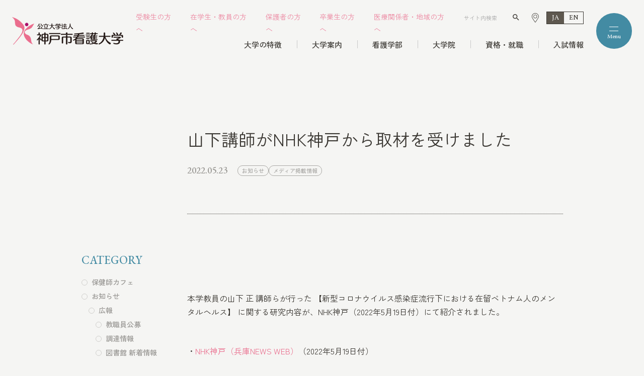

--- FILE ---
content_type: text/html; charset=UTF-8
request_url: https://www.kobe-ccn.ac.jp/11889/
body_size: 119983
content:
<!DOCTYPE html><html lang="ja"><head><meta charset="UTF-8"><meta http-equiv="X-UA-Compatible" content="IE=edge"/><meta name="viewport" content="width=device-width,initial-scale=1.0,minimum-scale=1.0"><title>山下講師がNHK神戸から取材を受けました｜メディア掲載情報 | 神戸市看護大学</title><meta property="og:title" content="山下講師がNHK神戸から取材を受けました｜メディア掲載情報 | 神戸市看護大学" /><meta property="og:type" content="article" /><meta property="og:url" content="https://www.kobe-ccn.ac.jp/11889/" /><meta property="og:image" content="https://www.kobe-ccn.ac.jp/assets/images/dummy.jpg" /><meta property="og:site_name" content="神戸市看護大学" /><meta property="og:description" content="本学教員の山下 正 講師らが行った 【新型コロナウイルス感染症流行下における在留ベトナム人のメンタルヘルス】 に関する研究内容が、NHK神戸（2022年5月19日付）にて紹介されました。&nbsp;・NHK神戸（兵庫NEWS WEB）（20..." /><meta property="og:locale" content="ja_JP" /><meta name="twitter:card" content="summary_large_image"><meta name="description" content="本学教員の山下 正 講師らが行った 【新型コロナウイルス感染症流行下における在留ベトナム人のメンタルヘルス】 に関する研究内容が、NHK神戸（2022年5月19日付）にて紹介されました。&nbsp;・NHK神戸（兵庫NEWS WEB）（20..." /><meta name="robots" content="index,follow"><meta name="SKYPE_TOOLBAR" content="SKYPE_TOOLBAR_PARSER_COMPATIBLE"><meta name="format-detection" content="telephone=no"><link rel="apple-touch-icon" sizes="180x180" href="/assets/images/ico/apple-touch-icon.png"><link rel="icon" type="image/png" sizes="32x32" href="/assets/images/ico/favicon-32x32.png"><link rel="icon" type="image/png" sizes="16x16" href="/assets/images/ico/favicon-16x16.png"><link rel="manifest" href="/assets/images/ico/site.webmanifest"><link rel="mask-icon" href="/assets/images/ico/safari-pinned-tab.svg" color="#f27392"><meta name="msapplication-TileColor" content="#f27392"><meta name="theme-color" content="#ffffff"><meta name="google-site-verification" content="ZssYJ7IxATspUz_K2uUERzER_LnIieOQbEZScqMTBUY" /><link rel="alternate" type="application/rss+xml" title="神戸市看護大学 &raquo; フィード" href="https://www.kobe-ccn.ac.jp/feed/" /><link rel="preconnect" href="https://fonts.googleapis.com" crossorigin><link rel="preconnect" href="https://fonts.gstatic.com" crossorigin><link rel="preconnect" href="https://cdn.jsdelivr.net" crossorigin><link rel="stylesheet" href="https://cdn.jsdelivr.net/npm/yakuhanjp@3.4.1/dist/css/yakuhanjp_s.min.css"><link rel="stylesheet" href="https://fonts.googleapis.com/css2?family=Material+Symbols+Outlined:opsz,wght,FILL,GRAD@24,200,0,0"><link rel="stylesheet" href="https://fonts.googleapis.com/icon?family=Material+Icons"><link href="https://fonts.googleapis.com/css2?family=EB+Garamond:ital,wght@0,400;0,500;1,500&family=Vollkorn:ital,wght@0,400;0,500;1,400&family=Zen+Kaku+Gothic+New:wght@300;400;500;700&family=Inter&display=swap" rel="stylesheet"><link rel="stylesheet" href="/assets/css/style.css?20260122161934" /> <script type="module" src="/assets/js/main.js?20260122161934"></script> <meta name='robots' content='max-image-preview:large' /><link rel='dns-prefetch' href='//www.google.com' /><style id='wp-img-auto-sizes-contain-inline-css' type='text/css'>img:is([sizes=auto i],[sizes^="auto," i]){contain-intrinsic-size:3000px 1500px}
/*# sourceURL=wp-img-auto-sizes-contain-inline-css */</style><style id='wp-block-library-inline-css' type='text/css'>:root{--wp-block-synced-color:#7a00df;--wp-block-synced-color--rgb:122,0,223;--wp-bound-block-color:var(--wp-block-synced-color);--wp-editor-canvas-background:#ddd;--wp-admin-theme-color:#007cba;--wp-admin-theme-color--rgb:0,124,186;--wp-admin-theme-color-darker-10:#006ba1;--wp-admin-theme-color-darker-10--rgb:0,107,160.5;--wp-admin-theme-color-darker-20:#005a87;--wp-admin-theme-color-darker-20--rgb:0,90,135;--wp-admin-border-width-focus:2px}@media (min-resolution:192dpi){:root{--wp-admin-border-width-focus:1.5px}}.wp-element-button{cursor:pointer}:root .has-very-light-gray-background-color{background-color:#eee}:root .has-very-dark-gray-background-color{background-color:#313131}:root .has-very-light-gray-color{color:#eee}:root .has-very-dark-gray-color{color:#313131}:root .has-vivid-green-cyan-to-vivid-cyan-blue-gradient-background{background:linear-gradient(135deg,#00d084,#0693e3)}:root .has-purple-crush-gradient-background{background:linear-gradient(135deg,#34e2e4,#4721fb 50%,#ab1dfe)}:root .has-hazy-dawn-gradient-background{background:linear-gradient(135deg,#faaca8,#dad0ec)}:root .has-subdued-olive-gradient-background{background:linear-gradient(135deg,#fafae1,#67a671)}:root .has-atomic-cream-gradient-background{background:linear-gradient(135deg,#fdd79a,#004a59)}:root .has-nightshade-gradient-background{background:linear-gradient(135deg,#330968,#31cdcf)}:root .has-midnight-gradient-background{background:linear-gradient(135deg,#020381,#2874fc)}:root{--wp--preset--font-size--normal:16px;--wp--preset--font-size--huge:42px}.has-regular-font-size{font-size:1em}.has-larger-font-size{font-size:2.625em}.has-normal-font-size{font-size:var(--wp--preset--font-size--normal)}.has-huge-font-size{font-size:var(--wp--preset--font-size--huge)}.has-text-align-center{text-align:center}.has-text-align-left{text-align:left}.has-text-align-right{text-align:right}.has-fit-text{white-space:nowrap!important}#end-resizable-editor-section{display:none}.aligncenter{clear:both}.items-justified-left{justify-content:flex-start}.items-justified-center{justify-content:center}.items-justified-right{justify-content:flex-end}.items-justified-space-between{justify-content:space-between}.screen-reader-text{border:0;clip-path:inset(50%);height:1px;margin:-1px;overflow:hidden;padding:0;position:absolute;width:1px;word-wrap:normal!important}.screen-reader-text:focus{background-color:#ddd;clip-path:none;color:#444;display:block;font-size:1em;height:auto;left:5px;line-height:normal;padding:15px 23px 14px;text-decoration:none;top:5px;width:auto;z-index:100000}html :where(.has-border-color){border-style:solid}html :where([style*=border-top-color]){border-top-style:solid}html :where([style*=border-right-color]){border-right-style:solid}html :where([style*=border-bottom-color]){border-bottom-style:solid}html :where([style*=border-left-color]){border-left-style:solid}html :where([style*=border-width]){border-style:solid}html :where([style*=border-top-width]){border-top-style:solid}html :where([style*=border-right-width]){border-right-style:solid}html :where([style*=border-bottom-width]){border-bottom-style:solid}html :where([style*=border-left-width]){border-left-style:solid}html :where(img[class*=wp-image-]){height:auto;max-width:100%}:where(figure){margin:0 0 1em}html :where(.is-position-sticky){--wp-admin--admin-bar--position-offset:var(--wp-admin--admin-bar--height,0px)}@media screen and (max-width:600px){html :where(.is-position-sticky){--wp-admin--admin-bar--position-offset:0px}}

/*# sourceURL=wp-block-library-inline-css */</style><style id='global-styles-inline-css' type='text/css'>:root{--wp--preset--aspect-ratio--square: 1;--wp--preset--aspect-ratio--4-3: 4/3;--wp--preset--aspect-ratio--3-4: 3/4;--wp--preset--aspect-ratio--3-2: 3/2;--wp--preset--aspect-ratio--2-3: 2/3;--wp--preset--aspect-ratio--16-9: 16/9;--wp--preset--aspect-ratio--9-16: 9/16;--wp--preset--color--black: #000000;--wp--preset--color--cyan-bluish-gray: #abb8c3;--wp--preset--color--white: #ffffff;--wp--preset--color--pale-pink: #f78da7;--wp--preset--color--vivid-red: #cf2e2e;--wp--preset--color--luminous-vivid-orange: #ff6900;--wp--preset--color--luminous-vivid-amber: #fcb900;--wp--preset--color--light-green-cyan: #7bdcb5;--wp--preset--color--vivid-green-cyan: #00d084;--wp--preset--color--pale-cyan-blue: #8ed1fc;--wp--preset--color--vivid-cyan-blue: #0693e3;--wp--preset--color--vivid-purple: #9b51e0;--wp--preset--gradient--vivid-cyan-blue-to-vivid-purple: linear-gradient(135deg,rgb(6,147,227) 0%,rgb(155,81,224) 100%);--wp--preset--gradient--light-green-cyan-to-vivid-green-cyan: linear-gradient(135deg,rgb(122,220,180) 0%,rgb(0,208,130) 100%);--wp--preset--gradient--luminous-vivid-amber-to-luminous-vivid-orange: linear-gradient(135deg,rgb(252,185,0) 0%,rgb(255,105,0) 100%);--wp--preset--gradient--luminous-vivid-orange-to-vivid-red: linear-gradient(135deg,rgb(255,105,0) 0%,rgb(207,46,46) 100%);--wp--preset--gradient--very-light-gray-to-cyan-bluish-gray: linear-gradient(135deg,rgb(238,238,238) 0%,rgb(169,184,195) 100%);--wp--preset--gradient--cool-to-warm-spectrum: linear-gradient(135deg,rgb(74,234,220) 0%,rgb(151,120,209) 20%,rgb(207,42,186) 40%,rgb(238,44,130) 60%,rgb(251,105,98) 80%,rgb(254,248,76) 100%);--wp--preset--gradient--blush-light-purple: linear-gradient(135deg,rgb(255,206,236) 0%,rgb(152,150,240) 100%);--wp--preset--gradient--blush-bordeaux: linear-gradient(135deg,rgb(254,205,165) 0%,rgb(254,45,45) 50%,rgb(107,0,62) 100%);--wp--preset--gradient--luminous-dusk: linear-gradient(135deg,rgb(255,203,112) 0%,rgb(199,81,192) 50%,rgb(65,88,208) 100%);--wp--preset--gradient--pale-ocean: linear-gradient(135deg,rgb(255,245,203) 0%,rgb(182,227,212) 50%,rgb(51,167,181) 100%);--wp--preset--gradient--electric-grass: linear-gradient(135deg,rgb(202,248,128) 0%,rgb(113,206,126) 100%);--wp--preset--gradient--midnight: linear-gradient(135deg,rgb(2,3,129) 0%,rgb(40,116,252) 100%);--wp--preset--font-size--small: 13px;--wp--preset--font-size--medium: 20px;--wp--preset--font-size--large: 36px;--wp--preset--font-size--x-large: 42px;--wp--preset--spacing--20: 0.44rem;--wp--preset--spacing--30: 0.67rem;--wp--preset--spacing--40: 1rem;--wp--preset--spacing--50: 1.5rem;--wp--preset--spacing--60: 2.25rem;--wp--preset--spacing--70: 3.38rem;--wp--preset--spacing--80: 5.06rem;--wp--preset--shadow--natural: 6px 6px 9px rgba(0, 0, 0, 0.2);--wp--preset--shadow--deep: 12px 12px 50px rgba(0, 0, 0, 0.4);--wp--preset--shadow--sharp: 6px 6px 0px rgba(0, 0, 0, 0.2);--wp--preset--shadow--outlined: 6px 6px 0px -3px rgb(255, 255, 255), 6px 6px rgb(0, 0, 0);--wp--preset--shadow--crisp: 6px 6px 0px rgb(0, 0, 0);}:where(.is-layout-flex){gap: 0.5em;}:where(.is-layout-grid){gap: 0.5em;}body .is-layout-flex{display: flex;}.is-layout-flex{flex-wrap: wrap;align-items: center;}.is-layout-flex > :is(*, div){margin: 0;}body .is-layout-grid{display: grid;}.is-layout-grid > :is(*, div){margin: 0;}:where(.wp-block-columns.is-layout-flex){gap: 2em;}:where(.wp-block-columns.is-layout-grid){gap: 2em;}:where(.wp-block-post-template.is-layout-flex){gap: 1.25em;}:where(.wp-block-post-template.is-layout-grid){gap: 1.25em;}.has-black-color{color: var(--wp--preset--color--black) !important;}.has-cyan-bluish-gray-color{color: var(--wp--preset--color--cyan-bluish-gray) !important;}.has-white-color{color: var(--wp--preset--color--white) !important;}.has-pale-pink-color{color: var(--wp--preset--color--pale-pink) !important;}.has-vivid-red-color{color: var(--wp--preset--color--vivid-red) !important;}.has-luminous-vivid-orange-color{color: var(--wp--preset--color--luminous-vivid-orange) !important;}.has-luminous-vivid-amber-color{color: var(--wp--preset--color--luminous-vivid-amber) !important;}.has-light-green-cyan-color{color: var(--wp--preset--color--light-green-cyan) !important;}.has-vivid-green-cyan-color{color: var(--wp--preset--color--vivid-green-cyan) !important;}.has-pale-cyan-blue-color{color: var(--wp--preset--color--pale-cyan-blue) !important;}.has-vivid-cyan-blue-color{color: var(--wp--preset--color--vivid-cyan-blue) !important;}.has-vivid-purple-color{color: var(--wp--preset--color--vivid-purple) !important;}.has-black-background-color{background-color: var(--wp--preset--color--black) !important;}.has-cyan-bluish-gray-background-color{background-color: var(--wp--preset--color--cyan-bluish-gray) !important;}.has-white-background-color{background-color: var(--wp--preset--color--white) !important;}.has-pale-pink-background-color{background-color: var(--wp--preset--color--pale-pink) !important;}.has-vivid-red-background-color{background-color: var(--wp--preset--color--vivid-red) !important;}.has-luminous-vivid-orange-background-color{background-color: var(--wp--preset--color--luminous-vivid-orange) !important;}.has-luminous-vivid-amber-background-color{background-color: var(--wp--preset--color--luminous-vivid-amber) !important;}.has-light-green-cyan-background-color{background-color: var(--wp--preset--color--light-green-cyan) !important;}.has-vivid-green-cyan-background-color{background-color: var(--wp--preset--color--vivid-green-cyan) !important;}.has-pale-cyan-blue-background-color{background-color: var(--wp--preset--color--pale-cyan-blue) !important;}.has-vivid-cyan-blue-background-color{background-color: var(--wp--preset--color--vivid-cyan-blue) !important;}.has-vivid-purple-background-color{background-color: var(--wp--preset--color--vivid-purple) !important;}.has-black-border-color{border-color: var(--wp--preset--color--black) !important;}.has-cyan-bluish-gray-border-color{border-color: var(--wp--preset--color--cyan-bluish-gray) !important;}.has-white-border-color{border-color: var(--wp--preset--color--white) !important;}.has-pale-pink-border-color{border-color: var(--wp--preset--color--pale-pink) !important;}.has-vivid-red-border-color{border-color: var(--wp--preset--color--vivid-red) !important;}.has-luminous-vivid-orange-border-color{border-color: var(--wp--preset--color--luminous-vivid-orange) !important;}.has-luminous-vivid-amber-border-color{border-color: var(--wp--preset--color--luminous-vivid-amber) !important;}.has-light-green-cyan-border-color{border-color: var(--wp--preset--color--light-green-cyan) !important;}.has-vivid-green-cyan-border-color{border-color: var(--wp--preset--color--vivid-green-cyan) !important;}.has-pale-cyan-blue-border-color{border-color: var(--wp--preset--color--pale-cyan-blue) !important;}.has-vivid-cyan-blue-border-color{border-color: var(--wp--preset--color--vivid-cyan-blue) !important;}.has-vivid-purple-border-color{border-color: var(--wp--preset--color--vivid-purple) !important;}.has-vivid-cyan-blue-to-vivid-purple-gradient-background{background: var(--wp--preset--gradient--vivid-cyan-blue-to-vivid-purple) !important;}.has-light-green-cyan-to-vivid-green-cyan-gradient-background{background: var(--wp--preset--gradient--light-green-cyan-to-vivid-green-cyan) !important;}.has-luminous-vivid-amber-to-luminous-vivid-orange-gradient-background{background: var(--wp--preset--gradient--luminous-vivid-amber-to-luminous-vivid-orange) !important;}.has-luminous-vivid-orange-to-vivid-red-gradient-background{background: var(--wp--preset--gradient--luminous-vivid-orange-to-vivid-red) !important;}.has-very-light-gray-to-cyan-bluish-gray-gradient-background{background: var(--wp--preset--gradient--very-light-gray-to-cyan-bluish-gray) !important;}.has-cool-to-warm-spectrum-gradient-background{background: var(--wp--preset--gradient--cool-to-warm-spectrum) !important;}.has-blush-light-purple-gradient-background{background: var(--wp--preset--gradient--blush-light-purple) !important;}.has-blush-bordeaux-gradient-background{background: var(--wp--preset--gradient--blush-bordeaux) !important;}.has-luminous-dusk-gradient-background{background: var(--wp--preset--gradient--luminous-dusk) !important;}.has-pale-ocean-gradient-background{background: var(--wp--preset--gradient--pale-ocean) !important;}.has-electric-grass-gradient-background{background: var(--wp--preset--gradient--electric-grass) !important;}.has-midnight-gradient-background{background: var(--wp--preset--gradient--midnight) !important;}.has-small-font-size{font-size: var(--wp--preset--font-size--small) !important;}.has-medium-font-size{font-size: var(--wp--preset--font-size--medium) !important;}.has-large-font-size{font-size: var(--wp--preset--font-size--large) !important;}.has-x-large-font-size{font-size: var(--wp--preset--font-size--x-large) !important;}
/*# sourceURL=global-styles-inline-css */</style><style id='classic-theme-styles-inline-css' type='text/css'>/*! This file is auto-generated */
.wp-block-button__link{color:#fff;background-color:#32373c;border-radius:9999px;box-shadow:none;text-decoration:none;padding:calc(.667em + 2px) calc(1.333em + 2px);font-size:1.125em}.wp-block-file__button{background:#32373c;color:#fff;text-decoration:none}
/*# sourceURL=/wp-includes/css/classic-themes.min.css */</style><link rel="canonical" href="https://www.kobe-ccn.ac.jp/11889/" /><style>.grecaptcha-badge{display: none !important;}
        .mw_wp_form_confirm .form__confirm__hidden{ display:none;}
        .form__pp { font-size:14px; line-height:1.8; margin-top:40px; text-align:center;}
        @media( max-width: 575px){ 
            .form__pp { font-size:12px; text-align:left;}
            .form__pp br { display:none;}
        }</style></head><body class="wp-singular post-template-default single single-post postid-11889 single-format-standard wp-theme-willSTYLE"> <a class="visually-hidden-focusable skip-to-content" href="#content">本文までスキップする</a><div class="intro" data-intro></div><div id="page"><div id="js-drawer" data-drawer class="modal l-drawer" aria-hidden="true" data-lenis-prevent><div class="l-drawer__bg"></div><div role="dialog" aria-modal="true" class="modal__container" data-drawer-container><div class="l-drawer__wrapper"><header class="l-drawer__header" data-drawer-items><div class="l-drawer__header__logo"> <a href="/" class="l-drawer__header__link" data-drawer-close data-drawer-items> <img src="/assets/images/main/logo.png" alt="公立大学法人神戸市看護大学"> </a></div><div class="l-drawer__header__inner"><div class="l-drawer__hamburger"> <button class="hamburger" data-hamburger aria-haspopup="true" aria-expanded="false"> <span class="visually-hidden">メニューを開閉する</span><div class="hamburger__container"> <span class="hamburger__bar" aria-hidden="true"></span> <span class="hamburger__bar" aria-hidden="true"></span></div> </button></div></div></header><div class="container"><div class="l-drawer__container"><div class="l-drawer__nav__wrap"><div class="l-drawer__nav__block"><div class="l-drawer__nav"><div class="l-drawer__nav__tit single"><a href="/anniversary/" class="l-drawer__nav__tit__link pe-all">創基100周年・開学30周年</a></div></div><div class="l-drawer__nav c-accordion" data-accordion> <button aria-controls="accordion-1" type="button" class="l-drawer__nav__tit c-accordion__trigger" data-accordion-trigger data-drawer-trigger-close data-drawer-items><a href="/features/" class="l-drawer__nav__tit__link">大学の特徴</a></button><div id="accordion-1" data-accordion-content class="l-drawer__nav__content c-accordion__content"><div class="l-drawer__nav__inner c-accordion__inner"><ul class="l-drawer__nav__ul"><li class="l-drawer__nav__item --head --pe"><a href="/features/" class="l-drawer__nav__link md:hide" data-drawer-close data-drawer-items>トップ</a></li><li class="l-drawer__nav__item"><a href="/features/facilities/" class="l-drawer__nav__link" data-drawer-close data-drawer-items>キャンパスマップ</a></li><li class="l-drawer__nav__item"><a href="/features/event/" class="l-drawer__nav__link" data-drawer-close data-drawer-items>学内のイベント</a></li><li class="l-drawer__nav__item"><a href="/features/club/" class="l-drawer__nav__link" data-drawer-close data-drawer-items>クラブ・ボランティア</a></li></ul></div></div></div></div><div class="l-drawer__nav__block"><div class="l-drawer__nav c-accordion" data-accordion> <button aria-controls="accordion-2" type="button" class="l-drawer__nav__tit c-accordion__trigger" data-accordion-trigger data-drawer-trigger-close data-drawer-items><a href="/department/" class="l-drawer__nav__tit__link">看護学部</a></button><div id="accordion-2" data-accordion-content class="l-drawer__nav__content c-accordion__content"><div class="l-drawer__nav__inner c-accordion__inner"><ul class="l-drawer__nav__ul"><li class="l-drawer__nav__item --head --pe"><a href="/department/" class="l-drawer__nav__link md:hide" data-drawer-close data-drawer-items>トップ</a></li><li class="l-drawer__nav__item"><a href="/department/philosophy/" class="l-drawer__nav__link" data-drawer-close data-drawer-items>教育理念・教育目標・ポリシー</a></li><li class="l-drawer__nav__item"><a href="/department/faculty/" class="l-drawer__nav__link" data-drawer-close data-drawer-items>教員紹介</a></li><li class="l-drawer__nav__item"><a href="/department/fee/" class="l-drawer__nav__link" data-drawer-close data-drawer-items>入学金・授業料</a></li><li class="l-drawer__nav__item"><a href="/department/roundtable/" class="l-drawer__nav__link" data-drawer-close data-drawer-items>"いちかん"を語る 学生座談会</a></li><li class="l-drawer__nav__item"><a href="/department/curriculum/" class="l-drawer__nav__link" data-drawer-close data-drawer-items>専⾨的な施設・設備で学ぶ実践的なカリキュラム</a></li><li class="l-drawer__nav__item"><a href="/department/training/" class="l-drawer__nav__link" data-drawer-close data-drawer-items>医療現場での看護学実習</a></li><li class="l-drawer__nav__item"><a href="/department/local_community/" class="l-drawer__nav__link" data-drawer-close data-drawer-items>地域住⺠参加型の授業</a></li><li class="l-drawer__nav__item"><a href="/department/overseas_training/" class="l-drawer__nav__link" data-drawer-close data-drawer-items>海外看護学研修と英語教育</a></li><li class="l-drawer__nav__item"><a href="/department/4-year_program/" class="l-drawer__nav__link" data-drawer-close data-drawer-items>4年間の学び</a></li><li class="l-drawer__nav__item"><a href="/department/one_day_schedule/" class="l-drawer__nav__link" data-drawer-close data-drawer-items>実習のある1日のスケジュール</a></li><li class="l-drawer__nav__item"><a href="/department/weekly_schedule/" class="l-drawer__nav__link" data-drawer-close data-drawer-items>1週間のスケジュール</a></li></ul></div></div></div></div><div class="l-drawer__nav__block"><div class="l-drawer__nav c-accordion" data-accordion> <button aria-controls="accordion-3" type="button" class="l-drawer__nav__tit c-accordion__trigger" data-accordion-trigger data-drawer-trigger-close data-drawer-items><a href="/graduate_college/" class="l-drawer__nav__tit__link">大学院</a></button><div id="accordion-3" data-accordion-content class="l-drawer__nav__content c-accordion__content"><div class="l-drawer__nav__inner c-accordion__inner"><ul class="l-drawer__nav__ul"><li class="l-drawer__nav__item --head --pe"><a href="/graduate_college/" class="l-drawer__nav__link md:hide" data-drawer-close data-drawer-items>トップ</a></li><li class="l-drawer__nav__item --head --pe"><a href="/graduate_college/" class="l-drawer__nav__link" data-drawer-close data-drawer-items>博士前期課程</a></li><li class="l-drawer__nav__item"><a href="/graduate_college/masters_philosophy/" class="l-drawer__nav__link" data-drawer-close data-drawer-items>教育理念・目標・ポリシー</a></li><li class="l-drawer__nav__item"><a href="/graduate_college/masters_faculty/" class="l-drawer__nav__link" data-drawer-close data-drawer-items>教員紹介</a></li><li class="l-drawer__nav__item --head --pe"><a href="/graduate_college/#tab02" class="l-drawer__nav__link" data-drawer-close data-drawer-items>博士後期課程</a></li><li class="l-drawer__nav__item"><a href="/graduate_college/doctorate_philosophy/" class="l-drawer__nav__link" data-drawer-close data-drawer-items>教育理念・目標・ポリシー</a></li><li class="l-drawer__nav__item"><a href="/graduate_college/doctorate_faculty/" class="l-drawer__nav__link" data-drawer-close data-drawer-items>教員紹介</a></li><li class="l-drawer__nav__item mt-15"><a href="/graduate_college/fee/" class="l-drawer__nav__link" data-drawer-close data-drawer-items>入学金・授業料</a></li></ul></div></div></div><div class="l-drawer__nav c-accordion md:mt-20" data-accordion> <button aria-controls="accordion-5" type="button" class="l-drawer__nav__tit c-accordion__trigger" data-accordion-trigger data-drawer-trigger-close data-drawer-items><a href="/career_options/" class="l-drawer__nav__tit__link">資格・就職</a></button><div id="accordion-5" data-accordion-content class="l-drawer__nav__content c-accordion__content"><div class="l-drawer__nav__inner c-accordion__inner"><ul class="l-drawer__nav__ul"><li class="l-drawer__nav__item --head --pe"><a href="/career_options/" class="l-drawer__nav__link md:hide" data-drawer-close data-drawer-items>トップ</a></li><li class="l-drawer__nav__item"><a href="/career_options/qualification/" class="l-drawer__nav__link" data-drawer-close data-drawer-items>資格</a></li><li class="l-drawer__nav__item"><a href="/career_options/employment/" class="l-drawer__nav__link" data-drawer-close data-drawer-items>就職・進学</a></li></ul></div></div></div></div><div class="l-drawer__nav__block"><div class="l-drawer__nav c-accordion" data-accordion> <button aria-controls="accordion-4" type="button" class="l-drawer__nav__tit c-accordion__trigger" data-accordion-trigger data-drawer-trigger-close data-drawer-items><a href="/entrance_examination/" class="l-drawer__nav__tit__link">入試情報</a></button><div id="accordion-4" data-accordion-content class="l-drawer__nav__content c-accordion__content"><div class="l-drawer__nav__inner c-accordion__inner"><ul class="l-drawer__nav__ul"><li class="l-drawer__nav__item --head --pe"><a href="/entrance_examination/" class="l-drawer__nav__link md:hide" data-drawer-close data-drawer-items>トップ</a></li><li class="l-drawer__nav__item"><a href="/entrance_examination/#sec03" class="l-drawer__nav__link" data-drawer-close data-drawer-items>看護学部</a></li><li class="l-drawer__nav__item"><a href="/entrance_examination/#sec04" class="l-drawer__nav__link" data-drawer-close data-drawer-items>大学院</a></li><li class="l-drawer__nav__item"><a href="/entrance_examination/request/" class="l-drawer__nav__link" data-drawer-close data-drawer-items>入試募集要項・大学案内請求</a></li><li class="l-drawer__nav__item"><a href="/entrance_examination/past_question/" class="l-drawer__nav__link" data-drawer-close data-drawer-items>過去問題</a></li></ul></div></div></div><div class="l-drawer__nav c-accordion md:mt-20" data-accordion> <button aria-controls="accordion-7" type="button" class="l-drawer__nav__tit c-accordion__trigger" data-accordion-trigger data-drawer-trigger-close data-drawer-items><a href="" class="l-drawer__nav__tit__link pe-none">オープンキャンパス</a></button><div id="accordion-7" data-accordion-content class="l-drawer__nav__content c-accordion__content"><div class="l-drawer__nav__inner c-accordion__inner"><ul class="l-drawer__nav__ul"><li class="l-drawer__nav__item"><a href="/department/ocan/" class="l-drawer__nav__link" data-drawer-close data-drawer-items>看護学部</a></li><li class="l-drawer__nav__item"><a href="/graduate_college/ocan/" class="l-drawer__nav__link" data-drawer-close data-drawer-items>大学院</a></li></ul></div></div></div></div><div class="l-drawer__nav__block"><div class="l-drawer__nav c-accordion" data-accordion> <button aria-controls="accordion-6" type="button" class="l-drawer__nav__tit c-accordion__trigger" data-accordion-trigger data-drawer-trigger-close data-drawer-items><a href="/guide_college/" class="l-drawer__nav__tit__link">大学案内</a></button><div id="accordion-6" data-accordion-content class="l-drawer__nav__content c-accordion__content"><div class="l-drawer__nav__inner c-accordion__inner"><ul class="l-drawer__nav__ul"><li class="l-drawer__nav__item --head --pe"><a href="/guide_college/" class="l-drawer__nav__link md:hide" data-drawer-close data-drawer-items>トップ</a></li><li class="l-drawer__nav__item"><a href="/guide_college/director/" class="l-drawer__nav__link" data-drawer-close data-drawer-items>理事長挨拶</a></li><li class="l-drawer__nav__item"><a href="/guide_college/message/" class="l-drawer__nav__link" data-drawer-close data-drawer-items>学長挨拶</a></li><li class="l-drawer__nav__item"><a href="/guide_college/corporate_information/" class="l-drawer__nav__link" data-drawer-close data-drawer-items>法人情報</a></li><li class="l-drawer__nav__item"><a href="/guide_college/educational_info/" class="l-drawer__nav__link" data-drawer-close data-drawer-items>教育情報の公開</a></li><li class="l-drawer__nav__item"><a href="/news/public/public04/" class="l-drawer__nav__link" data-drawer-close data-drawer-items>教職員公募</a></li><li class="l-drawer__nav__item"><a href="/guide_college/donation/" class="l-drawer__nav__link" data-drawer-close data-drawer-items>寄附金</a></li><li class="l-drawer__nav__item"><a href="/library/" class="l-drawer__nav__link" data-drawer-close data-drawer-items>図書館</a></li><li class="l-drawer__nav__item"><a href="/guide_college/access/" class="l-drawer__nav__link" data-drawer-close data-drawer-items>アクセス・構内図</a></li></ul></div></div></div><div class="l-drawer__nav md:mt-20"><div class="l-drawer__nav__tit single"><a href="/be_related/" class="l-drawer__nav__tit__link pe-all">いちかん<br>看護開発センター</a></div></div></div></div><div class="l-drawer__aside__l"><ul class="l-drawer__bnr__wrap"><li class="l-drawer__bnr__item"> <a href="/applicant/" class="l-drawer__bnr__link" data-drawer-close data-drawer-items><div class="l-drawer__bnr__icon"> <svg width="39" height="39" viewBox="0 0 39 39" fill="none" xmlns="http://www.w3.org/2000/svg"> <path d="M36.1419 25.5938H36.5625C36.8856 25.5934 37.1954 25.4649 37.4239 25.2364C37.6524 25.0079 37.7809 24.6981 37.7812 24.375V23.1562C37.7809 22.8331 37.6524 22.5234 37.4239 22.2949C37.1954 22.0664 36.8856 21.9379 36.5625 21.9375H35.8408C35.9131 21.7424 35.9511 21.5362 35.9531 21.3281V15.2344C35.9526 14.7497 35.7598 14.285 35.4171 13.9423C35.0744 13.5996 34.6097 13.4068 34.125 13.4062H32.0802C32.7183 12.8934 33.2333 12.2439 33.5871 11.5057C33.941 10.7675 34.1248 9.95929 34.125 9.14062V7.92188C34.1234 6.46783 33.545 5.07381 32.5169 4.04565C31.4887 3.01748 30.0947 2.43914 28.6406 2.4375H6.09375C5.77063 2.43787 5.46085 2.56639 5.23237 2.79487C5.00389 3.02335 4.87537 3.33313 4.875 3.65625V4.875C4.87537 5.19812 5.00389 5.5079 5.23237 5.73638C5.46085 5.96486 5.77063 6.09338 6.09375 6.09375H6.51117C6.73876 6.28113 7.3125 6.91014 7.3125 8.53125C7.3125 10.1641 6.73039 10.7908 6.51433 10.9688H6.09375C5.77063 10.9691 5.46085 11.0976 5.23237 11.3261C5.00389 11.5546 4.87537 11.8644 4.875 12.1875V13.4062C4.39031 13.4068 3.92563 13.5996 3.5829 13.9423C3.24018 14.285 3.0474 14.7497 3.04688 15.2344V21.3281C3.04767 21.6119 3.11479 21.8916 3.24288 22.1449C3.37098 22.3981 3.5565 22.6179 3.78464 22.7867C3.00001 23.2795 2.3531 23.9631 1.90438 24.7736C1.45566 25.5842 1.21976 26.4954 1.21875 27.4219V28.6406C1.22039 30.0947 1.79873 31.4887 2.8269 32.5169C3.85506 33.545 5.24908 34.1234 6.70312 34.125H8.53125V35.9531C8.53125 36.0736 8.56699 36.1914 8.63394 36.2917C8.7009 36.3919 8.79607 36.47 8.90741 36.5161C9.01875 36.5622 9.14127 36.5742 9.25947 36.5507C9.37767 36.5272 9.48624 36.4692 9.57145 36.384L10.9688 34.9867L12.366 36.384C12.4513 36.4692 12.5598 36.5273 12.678 36.5508C12.7962 36.5743 12.9188 36.5622 13.0301 36.5161C13.1415 36.47 13.2366 36.3919 13.3036 36.2917C13.3705 36.1915 13.4063 36.0736 13.4062 35.9531V34.125H36.5625C36.8856 34.1246 37.1954 33.9961 37.4239 33.7676C37.6524 33.5391 37.7809 33.2294 37.7812 32.9062V31.6875C37.7809 31.3644 37.6524 31.0546 37.4239 30.8261C37.1954 30.5976 36.8856 30.4691 36.5625 30.4688H36.1451C35.9175 30.2814 35.3438 29.6524 35.3438 28.0312C35.3438 26.3984 35.9259 25.7717 36.1419 25.5938ZM34.125 14.625C34.2866 14.6252 34.4415 14.6894 34.5557 14.8037C34.67 14.9179 34.7342 15.0728 34.7344 15.2344V21.3281C34.7342 21.4897 34.67 21.6446 34.5557 21.7588C34.4415 21.8731 34.2866 21.9373 34.125 21.9375H17.6719V14.625H21.9375V16.4531C21.9375 16.5736 21.9732 16.6915 22.0402 16.7917C22.1071 16.8919 22.2023 16.97 22.3137 17.0161C22.425 17.0622 22.5475 17.0743 22.6657 17.0507C22.7839 17.0272 22.8925 16.9692 22.9777 16.884L24.375 15.4867L25.7723 16.884C25.8575 16.9692 25.9661 17.0273 26.0843 17.0508C26.2025 17.0743 26.325 17.0622 26.4364 17.0161C26.5477 16.97 26.6429 16.8919 26.7098 16.7917C26.7768 16.6915 26.8125 16.5736 26.8125 16.4531V14.625H34.125ZM16.4531 14.625V21.9375H9.14062V14.625H16.4531ZM25.5938 9.14062V14.9821L24.8058 14.1941C24.7493 14.1375 24.6821 14.0926 24.6082 14.062C24.5342 14.0314 24.455 14.0156 24.375 14.0156C24.295 14.0156 24.2157 14.0314 24.1418 14.062C24.0679 14.0926 24.0007 14.1375 23.9441 14.1941L23.1562 14.9821V9.14062H25.5938ZM6.09375 3.65625H28.6406C29.7715 3.65757 30.8557 4.10741 31.6554 4.90708C32.4551 5.70675 32.9049 6.79097 32.9062 7.92188V9.14062C32.9049 10.2715 32.4551 11.3557 31.6554 12.1554C30.8557 12.9551 29.7715 13.4049 28.6406 13.4062H26.8125V12.1875H28.6406C29.4484 12.1866 30.2228 11.8652 30.794 11.294C31.3652 10.7228 31.6866 9.94842 31.6875 9.14062V7.92188C31.6866 7.11408 31.3652 6.33965 30.794 5.76846C30.2228 5.19726 29.4484 4.87595 28.6406 4.875H6.09375V3.65625ZM8.01906 6.09375H28.6406C29.1253 6.09428 29.59 6.28705 29.9327 6.62978C30.2754 6.97251 30.4682 7.43719 30.4688 7.92188V9.14062C30.4682 9.62531 30.2754 10.09 29.9327 10.4327C29.59 10.7754 29.1253 10.9682 28.6406 10.9688H26.8125V9.14062H28.0312C28.1929 9.14062 28.3479 9.07642 28.4621 8.96214C28.5764 8.84786 28.6406 8.69287 28.6406 8.53125C28.6406 8.36963 28.5764 8.21464 28.4621 8.10036C28.3479 7.98608 28.1929 7.92188 28.0312 7.92188H10.9688C10.8071 7.92188 10.6521 7.98608 10.5379 8.10036C10.4236 8.21464 10.3594 8.36963 10.3594 8.53125C10.3594 8.69287 10.4236 8.84786 10.5379 8.96214C10.6521 9.07642 10.8071 9.14062 10.9688 9.14062H21.9375V10.9688H8.01906C8.38294 10.2091 8.55862 9.37308 8.53125 8.53125C8.55862 7.68942 8.38294 6.85337 8.01906 6.09375ZM6.09375 12.1875H21.9375V13.4062H6.09375V12.1875ZM4.875 21.9375C4.71343 21.9373 4.55853 21.8731 4.44429 21.7588C4.33004 21.6446 4.26579 21.4897 4.26562 21.3281V15.2344C4.26579 15.0728 4.33004 14.9179 4.44429 14.8037C4.55853 14.6894 4.71343 14.6252 4.875 14.625H7.92188V21.9375H4.875ZM6.70312 32.9062C5.57222 32.9049 4.488 32.4551 3.68833 31.6554C2.88866 30.8557 2.43882 29.7715 2.4375 28.6406V27.4219C2.43882 26.291 2.88866 25.2068 3.68833 24.4071C4.488 23.6074 5.57222 23.1576 6.70312 23.1562H36.5625V24.375H6.70312C5.89533 24.3759 5.1209 24.6973 4.54971 25.2685C3.97851 25.8397 3.6572 26.6141 3.65625 27.4219V28.6406C3.6572 29.4484 3.97851 30.2228 4.54971 30.794C5.1209 31.3652 5.89533 31.6866 6.70312 31.6875H8.53125V32.9062H6.70312ZM11.3996 33.6942C11.343 33.6376 11.2758 33.5927 11.2019 33.562C11.128 33.5314 11.0488 33.5156 10.9687 33.5156C10.8887 33.5156 10.8095 33.5314 10.7355 33.562C10.6616 33.5927 10.5945 33.6376 10.5379 33.6942L9.75 34.4821V28.6406H12.1875V34.4821L11.3996 33.6942ZM36.5625 32.9062H13.4062V31.6875H36.5625V32.9062ZM13.4062 30.4688V28.6406H31.6875C31.8491 28.6406 32.0041 28.5764 32.1184 28.4621C32.2327 28.3479 32.2969 28.1929 32.2969 28.0312C32.2969 27.8696 32.2327 27.7146 32.1184 27.6004C32.0041 27.4861 31.8491 27.4219 31.6875 27.4219H7.3125C7.15088 27.4219 6.99589 27.4861 6.88161 27.6004C6.76733 27.7146 6.70312 27.8696 6.70312 28.0312C6.70312 28.1929 6.76733 28.3479 6.88161 28.4621C6.99589 28.5764 7.15088 28.6406 7.3125 28.6406H8.53125V30.4688H6.70312C6.21844 30.4682 5.75376 30.2754 5.41103 29.9327C5.0683 29.59 4.87553 29.1253 4.875 28.6406V27.4219C4.87553 26.9372 5.0683 26.4725 5.41103 26.1298C5.75376 25.7871 6.21844 25.5943 6.70312 25.5938H34.6372C34.2733 26.3534 34.0976 27.1894 34.125 28.0312C34.0976 28.8731 34.2733 29.7091 34.6372 30.4688H13.4062Z" fill="white"/> </svg></div><div class="l-drawer__bnr__txt">受験生の方へ</div> </a></li><li class="l-drawer__bnr__item"> <a href="/current_student/" class="l-drawer__bnr__link" data-drawer-close data-drawer-items><div class="l-drawer__bnr__icon"> <svg width="38" height="39" viewBox="0 0 38 39" fill="none" xmlns="http://www.w3.org/2000/svg"> <path d="M36.2188 34.125H35.0312V17.0625H36.2188C36.3362 17.0625 36.451 17.0268 36.5486 16.9598C36.6462 16.8928 36.7223 16.7977 36.7673 16.6863C36.8122 16.575 36.8239 16.4525 36.801 16.3343C36.7781 16.2161 36.7216 16.1075 36.6385 16.0223L31.2948 10.5379C31.1835 10.4236 31.0325 10.3594 30.875 10.3594H22.0158L19.5938 7.68239V6.1815C19.8449 6.10049 20.11 6.07526 20.3713 6.10748C20.6327 6.13971 20.8844 6.22865 21.1097 6.3684C21.5462 6.59093 22.0273 6.70537 22.5147 6.70254C23.0323 6.70214 23.544 6.58821 24.0153 6.3684C24.1139 6.3178 24.1969 6.24 24.255 6.14372C24.313 6.04744 24.3437 5.93648 24.3438 5.82328V2.77968C24.3432 2.67634 24.3172 2.57482 24.2681 2.48461C24.219 2.3944 24.1484 2.31844 24.0629 2.26382C23.9774 2.2092 23.8799 2.17771 23.7793 2.17228C23.6787 2.16685 23.5785 2.18767 23.4879 2.23279C23.1969 2.36455 22.8824 2.43276 22.5643 2.43306C22.2462 2.43337 21.9315 2.36578 21.6403 2.23457C21.0164 1.88335 20.2955 1.75791 19.5938 1.87848V1.82812C19.5938 1.66651 19.5312 1.51151 19.4198 1.39723C19.3085 1.28295 19.1575 1.21875 19 1.21875C18.8425 1.21875 18.6915 1.28295 18.5802 1.39723C18.4688 1.51151 18.4062 1.66651 18.4062 1.82812V7.68239L15.9842 10.3594H7.125C6.96754 10.3594 6.81655 10.4236 6.70522 10.5379L1.36147 16.0223C1.27843 16.1075 1.22188 16.2161 1.19896 16.3343C1.17605 16.4525 1.1878 16.575 1.23274 16.6863C1.27767 16.7977 1.35377 16.8928 1.4514 16.9598C1.54904 17.0268 1.66382 17.0625 1.78125 17.0625H2.96875V34.125H1.78125C1.62378 34.125 1.47276 34.1892 1.36141 34.3035C1.25006 34.4178 1.1875 34.5728 1.1875 34.7344V37.1719C1.1875 37.3335 1.25006 37.4885 1.36141 37.6028C1.47276 37.717 1.62378 37.7812 1.78125 37.7812H36.2188C36.3762 37.7812 36.5272 37.717 36.6386 37.6028C36.7499 37.4885 36.8125 37.3335 36.8125 37.1719V34.7344C36.8125 34.5728 36.7499 34.4178 36.6386 34.3035C36.5272 34.1892 36.3762 34.125 36.2188 34.125ZM33.8438 34.125H27.3125V17.0625H33.8438V34.125ZM15.4375 34.125V28.0312H18.4062V34.125H15.4375ZM19.5938 28.0312H22.5625V34.125H19.5938V28.0312ZM23.1562 26.8125H14.8438C14.6863 26.8125 14.5353 26.8767 14.4239 26.991C14.3126 27.1053 14.25 27.2603 14.25 27.4219V34.125H11.875V16.6924L19 8.81749L26.125 16.6924V34.125H23.75V27.4219C23.75 27.2603 23.6874 27.1053 23.5761 26.991C23.4647 26.8767 23.3137 26.8125 23.1562 26.8125ZM30.6292 11.5781L34.7854 15.8438H26.9779L23.1185 11.5781H30.6292ZM21.1097 3.32478C21.7446 3.6424 22.4632 3.73862 23.1562 3.59882V5.3948C22.6538 5.54566 22.1152 5.50421 21.6403 5.27816C21.0165 4.92682 20.2955 4.80135 19.5938 4.92198V3.13781C19.8449 3.0569 20.11 3.03172 20.3713 3.06396C20.6327 3.09619 20.8844 3.1851 21.1097 3.32478ZM7.37085 11.5781H14.8815L11.0221 15.8438H3.2146L7.37085 11.5781ZM4.15625 17.0625H10.6875V34.125H4.15625V17.0625ZM35.625 36.5625H2.375V35.3438H35.625V36.5625ZM8.90625 18.8906H5.9375C5.78003 18.8906 5.629 18.9548 5.51766 19.0691C5.40631 19.1834 5.34375 19.3384 5.34375 19.5V21.9375C5.34375 22.0991 5.40631 22.2541 5.51766 22.3684C5.629 22.4827 5.78003 22.5469 5.9375 22.5469H8.90625C9.06372 22.5469 9.21474 22.4827 9.32609 22.3684C9.43744 22.2541 9.5 22.0991 9.5 21.9375V19.5C9.5 19.3384 9.43744 19.1834 9.32609 19.0691C9.21474 18.9548 9.06372 18.8906 8.90625 18.8906ZM8.3125 21.3281H6.53125V20.1094H8.3125V21.3281ZM8.90625 23.7656H5.9375C5.78003 23.7656 5.629 23.8298 5.51766 23.9441C5.40631 24.0584 5.34375 24.2134 5.34375 24.375V26.8125C5.34375 26.9741 5.40631 27.1291 5.51766 27.2434C5.629 27.3577 5.78003 27.4219 5.9375 27.4219H8.90625C9.06372 27.4219 9.21474 27.3577 9.32609 27.2434C9.43744 27.1291 9.5 26.9741 9.5 26.8125V24.375C9.5 24.2134 9.43744 24.0584 9.32609 23.9441C9.21474 23.8298 9.06372 23.7656 8.90625 23.7656ZM8.3125 26.2031H6.53125V24.9844H8.3125V26.2031ZM8.90625 28.6406H5.9375C5.78003 28.6406 5.629 28.7048 5.51766 28.8191C5.40631 28.9334 5.34375 29.0884 5.34375 29.25V31.6875C5.34375 31.8491 5.40631 32.0041 5.51766 32.1184C5.629 32.2327 5.78003 32.2969 5.9375 32.2969H8.90625C9.06372 32.2969 9.21474 32.2327 9.32609 32.1184C9.43744 32.0041 9.5 31.8491 9.5 31.6875V29.25C9.5 29.0884 9.43744 28.9334 9.32609 28.8191C9.21474 28.7048 9.06372 28.6406 8.90625 28.6406ZM8.3125 31.0781H6.53125V29.8594H8.3125V31.0781ZM29.0938 22.5469H32.0625C32.22 22.5469 32.371 22.4827 32.4823 22.3684C32.5937 22.2541 32.6562 22.0991 32.6562 21.9375V19.5C32.6562 19.3384 32.5937 19.1834 32.4823 19.0691C32.371 18.9548 32.22 18.8906 32.0625 18.8906H29.0938C28.9363 18.8906 28.7853 18.9548 28.6739 19.0691C28.5626 19.1834 28.5 19.3384 28.5 19.5V21.9375C28.5 22.0991 28.5626 22.2541 28.6739 22.3684C28.7853 22.4827 28.9363 22.5469 29.0938 22.5469ZM29.6875 20.1094H31.4688V21.3281H29.6875V20.1094ZM29.0938 27.4219H32.0625C32.22 27.4219 32.371 27.3577 32.4823 27.2434C32.5937 27.1291 32.6562 26.9741 32.6562 26.8125V24.375C32.6562 24.2134 32.5937 24.0584 32.4823 23.9441C32.371 23.8298 32.22 23.7656 32.0625 23.7656H29.0938C28.9363 23.7656 28.7853 23.8298 28.6739 23.9441C28.5626 24.0584 28.5 24.2134 28.5 24.375V26.8125C28.5 26.9741 28.5626 27.1291 28.6739 27.2434C28.7853 27.3577 28.9363 27.4219 29.0938 27.4219ZM29.6875 24.9844H31.4688V26.2031H29.6875V24.9844ZM29.0938 32.2969H32.0625C32.22 32.2969 32.371 32.2327 32.4823 32.1184C32.5937 32.0041 32.6562 31.8491 32.6562 31.6875V29.25C32.6562 29.0884 32.5937 28.9334 32.4823 28.8191C32.371 28.7048 32.22 28.6406 32.0625 28.6406H29.0938C28.9363 28.6406 28.7853 28.7048 28.6739 28.8191C28.5626 28.9334 28.5 29.0884 28.5 29.25V31.6875C28.5 31.8491 28.5626 32.0041 28.6739 32.1184C28.7853 32.2327 28.9363 32.2969 29.0938 32.2969ZM29.6875 29.8594H31.4688V31.0781H29.6875V29.8594ZM21.9688 16.4531C21.9688 15.8505 21.7946 15.2614 21.4684 14.7604C21.1422 14.2593 20.6786 13.8688 20.1361 13.6382C19.5936 13.4076 18.9967 13.3472 18.4208 13.4648C17.8449 13.5824 17.316 13.8725 16.9008 14.2987C16.4856 14.7248 16.2028 15.2677 16.0883 15.8587C15.9737 16.4497 16.0325 17.0624 16.2572 17.6191C16.4819 18.1759 16.8624 18.6517 17.3507 18.9865C17.8389 19.3213 18.4128 19.5 19 19.5C19.7871 19.4991 20.5417 19.1777 21.0982 18.6065C21.6548 18.0353 21.9678 17.2609 21.9688 16.4531ZM19 18.2812C18.6477 18.2812 18.3033 18.174 18.0104 17.9732C17.7175 17.7723 17.4892 17.4868 17.3543 17.1527C17.2195 16.8187 17.1842 16.4511 17.253 16.0965C17.3217 15.7419 17.4914 15.4161 17.7405 15.1604C17.9896 14.9048 18.307 14.7307 18.6525 14.6601C18.998 14.5896 19.3562 14.6258 19.6817 14.7642C20.0071 14.9025 20.2853 15.1368 20.4811 15.4375C20.6768 15.7381 20.7812 16.0916 20.7812 16.4531C20.7807 16.9378 20.5929 17.4025 20.259 17.7452C19.925 18.0879 19.4723 18.2807 19 18.2812ZM17.8125 21.3281H14.8438C14.6863 21.3281 14.5353 21.3923 14.4239 21.5066C14.3126 21.6209 14.25 21.7759 14.25 21.9375V24.375C14.25 24.5366 14.3126 24.6916 14.4239 24.8059C14.5353 24.9202 14.6863 24.9844 14.8438 24.9844H17.8125C17.97 24.9844 18.121 24.9202 18.2323 24.8059C18.3437 24.6916 18.4062 24.5366 18.4062 24.375V21.9375C18.4062 21.7759 18.3437 21.6209 18.2323 21.5066C18.121 21.3923 17.97 21.3281 17.8125 21.3281ZM17.2188 23.7656H15.4375V22.5469H17.2188V23.7656ZM23.75 21.9375C23.75 21.7759 23.6874 21.6209 23.5761 21.5066C23.4647 21.3923 23.3137 21.3281 23.1562 21.3281H20.1875C20.03 21.3281 19.879 21.3923 19.7677 21.5066C19.6563 21.6209 19.5938 21.7759 19.5938 21.9375V24.375C19.5938 24.5366 19.6563 24.6916 19.7677 24.8059C19.879 24.9202 20.03 24.9844 20.1875 24.9844H23.1562C23.3137 24.9844 23.4647 24.9202 23.5761 24.8059C23.6874 24.6916 23.75 24.5366 23.75 24.375V21.9375ZM22.5625 23.7656H20.7812V22.5469H22.5625V23.7656Z" fill="white"/> </svg></div><div class="l-drawer__bnr__txt">在学生<br>教職員の方へ</div> </a></li><li class="l-drawer__bnr__item"> <a href="/parent/" class="l-drawer__bnr__link" data-drawer-close data-drawer-items><div class="l-drawer__bnr__icon"> <svg width="39" height="38" viewBox="0 0 39 38" fill="none" xmlns="http://www.w3.org/2000/svg"> <path d="M9.14056 26.125V16.625H14.0156V17.8125C14.0156 17.97 14.0798 18.121 14.194 18.2323C14.3083 18.3437 14.4633 18.4062 14.6249 18.4062C14.7865 18.4062 14.9415 18.3437 15.0558 18.2323C15.1701 18.121 15.2343 17.97 15.2343 17.8125V16.0312C15.2343 15.8738 15.1701 15.7228 15.0558 15.6114C14.9415 15.5001 14.7865 15.4375 14.6249 15.4375H8.53118C8.36957 15.4375 8.21457 15.5001 8.10029 15.6114C7.98601 15.7228 7.92181 15.8738 7.92181 16.0312V26.125H6.09368V13.4017L16.4531 5.50378L26.8124 13.4017V17.8125C26.8124 17.97 26.8766 18.121 26.9909 18.2323C27.1052 18.3437 27.2602 18.4062 27.4218 18.4062C27.5834 18.4062 27.7384 18.3437 27.8527 18.2323C27.967 18.121 28.0312 17.97 28.0312 17.8125V14.3309L28.9902 15.0621C29.1173 15.159 29.2788 15.2028 29.4391 15.1838C29.5994 15.1649 29.7454 15.0847 29.845 14.9609L31.5574 12.8352C31.6068 12.7738 31.6434 12.7035 31.6649 12.6284C31.6865 12.5532 31.6926 12.4747 31.6829 12.3972C31.6733 12.3197 31.6481 12.2449 31.6087 12.1769C31.5693 12.1089 31.5166 12.0492 31.4536 12.0011L28.0312 9.39139V1.78125C28.0312 1.62378 27.967 1.47276 27.8527 1.36141C27.7384 1.25006 27.5834 1.1875 27.4218 1.1875H22.5468C22.3852 1.1875 22.2302 1.25006 22.1159 1.36141C22.0016 1.47276 21.9374 1.62378 21.9374 1.78125V4.7446L17.9179 1.67949C17.4953 1.37067 16.9813 1.20373 16.4531 1.20373C15.9248 1.20373 15.4108 1.37067 14.9882 1.67949L1.45255 12.0011C1.38949 12.0492 1.33677 12.1089 1.29741 12.1769C1.25805 12.2449 1.23283 12.3197 1.22318 12.3972C1.21354 12.4747 1.21966 12.5532 1.2412 12.6284C1.26274 12.7035 1.29927 12.7738 1.34871 12.8352L3.06109 14.9609C3.16074 15.0847 3.30674 15.1649 3.46703 15.1838C3.62731 15.2028 3.78877 15.159 3.91594 15.0621L4.87493 14.3309V26.125H3.65618C3.49457 26.125 3.33957 26.1876 3.22529 26.2989C3.11101 26.4103 3.04681 26.5613 3.04681 26.7188V29.0938C3.04681 29.2512 3.11101 29.4022 3.22529 29.5136C3.33957 29.6249 3.49457 29.6875 3.65618 29.6875H8.05957C8.22118 29.6875 8.37618 29.6249 8.49046 29.5136C8.60474 29.4022 8.66894 29.2512 8.66894 29.0938C8.66894 28.9363 8.60474 28.7853 8.49046 28.6739C8.37618 28.5626 8.22118 28.5 8.05957 28.5H4.26556V27.3125H9.14056C9.30217 27.3125 9.45717 27.2499 9.57145 27.1386C9.68573 27.0272 9.74993 26.8762 9.74993 26.7188C9.74993 26.5613 9.68573 26.4103 9.57145 26.2989C9.45717 26.1876 9.30217 26.125 9.14056 26.125ZM23.1562 2.375H26.8124V8.46202L23.1562 5.67396V2.375ZM3.64399 13.7615L2.6841 12.5699L15.7392 2.61476C15.9452 2.4643 16.1957 2.38297 16.4531 2.38297C16.7105 2.38297 16.9609 2.4643 17.1669 2.61476L30.222 12.5699L29.2621 13.7615L16.8286 4.28236C16.7214 4.20065 16.5892 4.15625 16.4531 4.15625C16.3169 4.15625 16.1848 4.20065 16.0776 4.28236L3.64399 13.7615ZM14.0156 32.6562V36.2188C14.0156 36.3762 13.9514 36.5272 13.8371 36.6386C13.7228 36.7499 13.5678 36.8125 13.4062 36.8125C13.2446 36.8125 13.0896 36.7499 12.9753 36.6386C12.861 36.5272 12.7968 36.3762 12.7968 36.2188V32.6562C12.7968 32.4988 12.861 32.3478 12.9753 32.2364C13.0896 32.1251 13.2446 32.0625 13.4062 32.0625C13.5678 32.0625 13.7228 32.1251 13.8371 32.2364C13.9514 32.3478 14.0156 32.4988 14.0156 32.6562ZM33.5156 26.125H33.4483C34.0552 25.5478 34.4717 24.8075 34.6446 23.9985C34.8176 23.1896 34.7392 22.3488 34.4194 21.5835C34.0996 20.8182 33.5529 20.1632 32.8492 19.702C32.1455 19.2409 31.3167 18.9946 30.4687 18.9946C29.6206 18.9946 28.7918 19.2409 28.0881 19.702C27.3844 20.1632 26.8378 20.8182 26.518 21.5835C26.1982 22.3488 26.1198 23.1896 26.2927 23.9985C26.4657 24.8075 26.8822 25.5478 27.4891 26.125H27.4218C27.3523 26.125 27.282 26.1311 27.2121 26.1347C26.9625 25.4379 26.4967 24.8341 25.8791 24.4068C25.2616 23.9795 24.523 23.75 23.7656 23.75C23.0082 23.75 22.2695 23.9795 21.652 24.4068C21.0344 24.8341 20.5686 25.4379 20.319 26.1347C20.2491 26.1311 20.1788 26.125 20.1093 26.125H20.0421C20.6489 25.5478 21.0654 24.8075 21.2384 23.9985C21.4114 23.1896 21.3329 22.3488 21.0131 21.5835C20.6933 20.8182 20.1467 20.1632 19.443 19.702C18.7393 19.2409 17.9105 18.9946 17.0624 18.9946C16.2144 18.9946 15.3856 19.2409 14.6819 19.702C13.9782 20.1632 13.4315 20.8182 13.1117 21.5835C12.7919 22.3488 12.7135 23.1896 12.8865 23.9985C13.0594 24.8075 13.4759 25.5478 14.0828 26.125H14.0156C12.8846 26.1262 11.8004 26.5645 11.0007 27.3437C10.201 28.1229 9.7512 29.1793 9.74993 30.2812V36.2188C9.74993 36.3762 9.81413 36.5272 9.92841 36.6386C10.0427 36.7499 10.1977 36.8125 10.3593 36.8125C10.5209 36.8125 10.6759 36.7499 10.7902 36.6386C10.9045 36.5272 10.9687 36.3762 10.9687 36.2188V30.2812C10.9696 29.4942 11.2909 28.7396 11.8621 28.183C12.4333 27.6265 13.2078 27.3134 14.0156 27.3125H20.1093C20.1096 28.1963 20.4488 29.048 21.0603 29.7007C20.1403 29.767 19.2799 30.1695 18.6515 30.8277C18.0232 31.4859 17.6732 32.3511 17.6718 33.25V36.2188C17.6718 36.3762 17.736 36.5272 17.8503 36.6386C17.9646 36.7499 18.1196 36.8125 18.2812 36.8125C18.4428 36.8125 18.5978 36.7499 18.7121 36.6386C18.8264 36.5272 18.8906 36.3762 18.8906 36.2188V33.25C18.8913 32.6203 19.1483 32.0167 19.6053 31.5714C20.0623 31.1262 20.6818 30.8757 21.3281 30.875H26.2031C26.8493 30.8757 27.4689 31.1262 27.9258 31.5714C28.3828 32.0167 28.6398 32.6203 28.6406 33.25V36.2188C28.6406 36.3762 28.7048 36.5272 28.819 36.6386C28.9333 36.7499 29.0883 36.8125 29.2499 36.8125C29.4115 36.8125 29.5665 36.7499 29.6808 36.6386C29.7951 36.5272 29.8593 36.3762 29.8593 36.2188V33.25C29.8579 32.3511 29.5079 31.4859 28.8796 30.8277C28.2512 30.1695 27.3908 29.767 26.4708 29.7007C27.0823 29.048 27.4215 28.1963 27.4218 27.3125H33.5156C34.3233 27.3134 35.0978 27.6265 35.669 28.183C36.2402 28.7396 36.5615 29.4942 36.5624 30.2812V36.2188C36.5624 36.3762 36.6266 36.5272 36.7409 36.6386C36.8552 36.7499 37.0102 36.8125 37.1718 36.8125C37.3334 36.8125 37.4884 36.7499 37.6027 36.6386C37.717 36.5272 37.7812 36.3762 37.7812 36.2188V30.2812C37.7799 29.1793 37.3301 28.1229 36.5304 27.3437C35.7307 26.5645 34.6465 26.1262 33.5156 26.125ZM17.0624 26.125C16.4598 26.125 15.8707 25.9509 15.3697 25.6247C14.8686 25.2985 14.4781 24.8348 14.2475 24.2923C14.0169 23.7499 13.9565 23.153 14.0741 22.5771C14.1917 22.0012 14.4819 21.4722 14.908 21.057C15.3341 20.6418 15.877 20.3591 16.468 20.2445C17.0591 20.13 17.6717 20.1888 18.2284 20.4135C18.7852 20.6382 19.261 21.0187 19.5958 21.5069C19.9306 21.9951 20.1093 22.5691 20.1093 23.1562C20.1084 23.9433 19.787 24.6979 19.2159 25.2545C18.6447 25.811 17.8702 26.1241 17.0624 26.125ZM23.7656 29.6875C23.2835 29.6875 22.8122 29.5482 22.4114 29.2872C22.0105 29.0263 21.6981 28.6553 21.5136 28.2214C21.3291 27.7874 21.2808 27.3099 21.3749 26.8492C21.4689 26.3885 21.7011 25.9653 22.042 25.6331C22.3829 25.301 22.8172 25.0748 23.29 24.9831C23.7629 24.8915 24.253 24.9385 24.6983 25.1183C25.1437 25.298 25.5244 25.6025 25.7923 25.993C26.0601 26.3836 26.2031 26.8428 26.2031 27.3125C26.2023 27.9422 25.9453 28.5458 25.4883 28.9911C25.0314 29.4363 24.4118 29.6868 23.7656 29.6875ZM30.4687 26.125C29.8661 26.125 29.277 25.9509 28.7759 25.6247C28.2749 25.2985 27.8843 24.8348 27.6537 24.2923C27.4231 23.7499 27.3628 23.153 27.4804 22.5771C27.5979 22.0012 27.8881 21.4722 28.3142 21.057C28.7403 20.6418 29.2832 20.3591 29.8743 20.2445C30.4653 20.13 31.0779 20.1888 31.6347 20.4135C32.1914 20.6382 32.6673 21.0187 33.0021 21.5069C33.3369 21.9951 33.5156 22.5691 33.5156 23.1562C33.5146 23.9433 33.1933 24.6979 32.6221 25.2545C32.0509 25.811 31.2765 26.1241 30.4687 26.125ZM34.7343 32.6562V36.2188C34.7343 36.3762 34.6701 36.5272 34.5558 36.6386C34.4415 36.7499 34.2865 36.8125 34.1249 36.8125C33.9633 36.8125 33.8083 36.7499 33.694 36.6386C33.5798 36.5272 33.5156 36.3762 33.5156 36.2188V32.6562C33.5156 32.4988 33.5798 32.3478 33.694 32.2364C33.8083 32.1251 33.9633 32.0625 34.1249 32.0625C34.2865 32.0625 34.4415 32.1251 34.5558 32.2364C34.6701 32.3478 34.7343 32.4988 34.7343 32.6562ZM27.4218 33.8438V36.2188C27.4218 36.3762 27.3576 36.5272 27.2433 36.6386C27.129 36.7499 26.974 36.8125 26.8124 36.8125C26.6508 36.8125 26.4958 36.7499 26.3815 36.6386C26.2673 36.5272 26.2031 36.3762 26.2031 36.2188V33.8438C26.2031 33.6863 26.2673 33.5353 26.3815 33.4239C26.4958 33.3126 26.6508 33.25 26.8124 33.25C26.974 33.25 27.129 33.3126 27.2433 33.4239C27.3576 33.5353 27.4218 33.6863 27.4218 33.8438ZM21.3281 33.8438V36.2188C21.3281 36.3762 21.2639 36.5272 21.1496 36.6386C21.0353 36.7499 20.8803 36.8125 20.7187 36.8125C20.5571 36.8125 20.4021 36.7499 20.2878 36.6386C20.1735 36.5272 20.1093 36.3762 20.1093 36.2188V33.8438C20.1093 33.6863 20.1735 33.5353 20.2878 33.4239C20.4021 33.3126 20.5571 33.25 20.7187 33.25C20.8803 33.25 21.0353 33.3126 21.1496 33.4239C21.2639 33.5353 21.3281 33.6863 21.3281 33.8438ZM23.7656 20.7812V16.625H18.2812V17.2188C18.2812 17.3762 18.217 17.5272 18.1027 17.6386C17.9884 17.7499 17.8334 17.8125 17.6718 17.8125C17.5102 17.8125 17.3552 17.7499 17.2409 17.6386C17.1266 17.5272 17.0624 17.3762 17.0624 17.2188V16.0312C17.0624 15.8738 17.1266 15.7228 17.2409 15.6114C17.3552 15.5001 17.5102 15.4375 17.6718 15.4375H24.3749C24.5365 15.4375 24.6915 15.5001 24.8058 15.6114C24.9201 15.7228 24.9843 15.8738 24.9843 16.0312V21.375C24.9843 21.5325 24.9201 21.6835 24.8058 21.7948C24.6915 21.9062 24.5365 21.9688 24.3749 21.9688H23.1562C22.9946 21.9688 22.8396 21.9062 22.7253 21.7948C22.611 21.6835 22.5468 21.5325 22.5468 21.375C22.5468 21.2175 22.611 21.0665 22.7253 20.9552C22.8396 20.8438 22.9946 20.7812 23.1562 20.7812H23.7656Z" fill="white"/> </svg></div><div class="l-drawer__bnr__txt">保護者の方へ</div> </a></li><li class="l-drawer__bnr__item"> <a href="/graduate/" class="l-drawer__bnr__link" data-drawer-close data-drawer-items><div class="l-drawer__bnr__icon"> <svg width="39" height="38" viewBox="0 0 39 38" fill="none" xmlns="http://www.w3.org/2000/svg"> <path d="M19.4727 6.52927C19.4094 6.53376 19.3472 6.54722 19.2883 6.56988L2.83275 12.5039C2.30315 12.6956 2.30315 13.4255 2.83275 13.6172L8.53136 15.6733V22.5617C8.53139 22.7193 8.59559 22.8702 8.7099 22.9815C8.7099 22.9815 12.5754 26.718 19.5001 26.718C22.5587 26.718 25.0183 25.9884 26.8138 25.1745V27.7848L25.6355 30.6538C25.4744 31.0444 25.77 31.4698 26.2021 31.4691H28.6396C29.0721 31.4706 29.3686 31.0449 29.2073 30.6538L28.0326 27.7965V24.5587C29.51 23.7313 30.2903 22.9815 30.2903 22.9815C30.4046 22.8702 30.4688 22.7192 30.4689 22.5617V15.6733L36.1663 13.6172C36.6959 13.4255 36.6959 12.6956 36.1663 12.5039L19.7108 6.56988C19.635 6.54093 19.5541 6.52725 19.4727 6.52927ZM19.4989 7.75733L34.2001 13.0606L27.5732 15.4506L19.7203 12.5085C19.6444 12.4782 19.5631 12.4632 19.4811 12.4645C18.8023 12.4735 18.6445 13.394 19.2835 13.6173L25.8426 16.0757L19.4989 18.3638L4.80372 13.0606L19.4989 7.75733ZM29.2501 16.1128V22.2892C29.1151 22.4133 28.6873 22.7699 28.0325 23.1937V16.5523L29.2501 16.1128ZM9.75011 16.1139L19.2883 19.5559C19.4246 19.605 19.5744 19.605 19.7108 19.5559L26.8138 16.993V23.893C25.1762 24.7131 22.7398 25.5304 19.5001 25.5304C13.4697 25.5304 10.1947 22.6975 9.75011 22.2892V16.1139ZM27.4208 29.5058L27.741 30.2816H27.1018L27.4208 29.5058Z" fill="white"/> </svg></div><div class="l-drawer__bnr__txt">卒業生の方へ</div> </a></li><li class="l-drawer__bnr__item"> <a href="/localarea/" class="l-drawer__bnr__link" data-drawer-close data-drawer-items><div class="l-drawer__bnr__icon"> <svg width="38" height="39" viewBox="0 0 38 39" fill="none" xmlns="http://www.w3.org/2000/svg"> <path d="M6.53189 1.21919C5.76314 1.21919 5.09701 1.73179 4.85038 2.43789H4.15574C3.17919 2.43789 2.3768 3.26139 2.3768 4.26365V10.3586H1.78189C0.978952 10.3471 0.978952 11.589 1.78189 11.5773H3.56314V13.4055C3.56314 17.7836 7.01598 21.3273 11.2819 21.3273C15.5478 21.3273 19.0006 17.7836 19.0006 13.4055V11.5773H20.1881V13.4055C20.1881 17.2631 17.8901 20.5296 14.6217 21.8784C13.8679 22.1729 14.3221 23.3321 15.0647 23.0091C18.7713 21.4794 21.3756 17.7608 21.3756 13.4055V10.968C21.3756 10.6315 21.1098 10.3586 20.7819 10.3586H20.1893V4.26365C20.1893 3.26139 19.3823 2.43789 18.4057 2.43789H17.7134C17.4656 1.73179 16.7983 1.21919 16.0296 1.21919C15.0528 1.21919 14.2506 2.04244 14.2506 3.04489C14.2506 4.04733 15.0528 4.87662 16.0296 4.87662C16.7969 4.87662 17.4634 4.36195 17.7122 3.65666H18.4057C18.7449 3.65666 19.0018 3.91551 19.0018 4.26365V10.3586H18.4069C18.079 10.3586 17.8132 10.6315 17.8131 10.968V13.4055C17.8131 17.1296 14.9105 20.1086 11.2819 20.1086C7.65331 20.1086 4.75064 17.1296 4.75064 13.4055V10.968C4.75061 10.6315 4.4848 10.3586 4.15689 10.3586H3.5643V4.26365C3.5643 3.91551 3.81653 3.65666 4.15574 3.65666H4.85153C5.09922 4.36195 5.76454 4.87662 6.53189 4.87662C7.50863 4.87662 8.31082 4.04733 8.31082 3.04489C8.31082 2.04244 7.50863 1.21919 6.53189 1.21919ZM6.53189 2.43789C6.86686 2.43789 7.12332 2.70112 7.12332 3.04489C7.12332 3.38865 6.86686 3.65666 6.53189 3.65666C6.19693 3.65666 5.94047 3.38865 5.94047 3.04489C5.94047 2.70112 6.19693 2.43789 6.53189 2.43789ZM16.0296 2.43789C16.3645 2.43789 16.6256 2.70112 16.6256 3.04489C16.6256 3.38865 16.3645 3.65666 16.0296 3.65666C15.6946 3.65666 15.4381 3.38865 15.4381 3.04489C15.4381 2.70112 15.6946 2.43789 16.0296 2.43789ZM1.77262 12.7878C1.44515 12.7924 1.18366 13.0694 1.18814 13.4055C1.18814 18.5053 4.77448 22.6948 9.50064 23.5601V25.5929C9.50068 25.9295 9.76649 26.2023 10.0944 26.2023H10.687V31.0785C10.687 34.7815 13.609 37.7817 17.2171 37.7817C20.8251 37.7817 23.753 34.7815 23.753 31.0785V20.7191C23.753 18.3454 25.5952 16.45 27.9081 16.45C30.2209 16.45 32.0631 18.3454 32.0631 20.7191V24.4254C30.0552 24.7241 28.4995 26.5004 28.4995 28.6411C28.4995 30.9897 30.3708 32.9055 32.6592 32.9055C34.9476 32.9055 36.8143 30.9897 36.8143 28.6411C36.8143 26.4992 35.2597 24.7213 33.2506 24.4242V20.7191C33.2506 17.6913 30.8582 15.236 27.9081 15.236C24.9579 15.236 22.5655 17.6913 22.5655 20.7191V31.0785C22.5655 34.1274 20.1878 36.5629 17.2171 36.5629C14.2464 36.5629 11.8745 34.1274 11.8745 31.0785V26.2023H12.4694C12.7973 26.2023 13.0631 25.9295 13.0631 25.5929V23.0721C13.0746 22.2481 11.8643 22.2481 11.8756 23.0721V24.9836H10.6881V23.0721C10.6881 22.7646 10.4648 22.5055 10.1675 22.4676C5.76088 21.9072 2.37564 18.091 2.37564 13.4055C2.38022 13.0619 2.10734 12.7824 1.77262 12.7878ZM32.6592 25.5906C34.3059 25.5906 35.6268 26.9511 35.6268 28.6411C35.6268 30.331 34.3059 31.6855 32.6592 31.6855C31.0126 31.6855 29.687 30.331 29.687 28.6411C29.687 26.9511 31.0126 25.5906 32.6592 25.5906ZM32.6592 26.8093C31.6825 26.8093 30.8745 27.6386 30.8745 28.6411C30.8745 29.6435 31.6825 30.4668 32.6592 30.4668C33.6359 30.4668 34.4381 29.6435 34.4381 28.6411C34.4381 27.6386 33.6359 26.8093 32.6592 26.8093ZM32.6592 28.0293C32.9942 28.0293 33.2506 28.2973 33.2506 28.6411C33.2506 28.9849 32.9942 29.2481 32.6592 29.2481C32.3242 29.2481 32.0631 28.9849 32.0631 28.6411C32.0631 28.2973 32.3242 28.0293 32.6592 28.0293Z" fill="white"/> </svg></div><div class="l-drawer__bnr__txt">医療関係者<br>地域の方へ</div> </a></li></ul><ul class="l-drawer__aside__ul"><li class="l-drawer__aside__item"> <a href="/contact/" class="l-drawer__aside__link" data-drawer-close data-drawer-items>お問い合わせ</a></li><li class="l-drawer__aside__item"> <a href="/news/" class="l-drawer__aside__link" data-drawer-close data-drawer-items>お知らせ</a></li><li class="l-drawer__aside__item"> <a href="/blog-cat/report/" class="l-drawer__aside__link" data-drawer-close data-drawer-items>過去のイベント報告</a></li></ul><ul class="l-drawer__aside__lang" data-drawer-items><li class="l-drawer__aside__lang__item"> <a href="/" class="l-drawer__aside__lang__link en-up --active">ja</a></li><li class="l-drawer__aside__lang__item"> <a href="/english/" class="l-drawer__aside__lang__link en-up">en</a></li></ul></div><div class="l-drawer__aside__r"><div class="l-drawer__request"> <a href="/entrance_examination/request/" class="l-drawer__request__link" data-drawer-close data-drawer-items> <span class="l-drawer__request__lead">資料請求</span> <span class="l-drawer__request__txt">最新の資料はこちら</span><div class="l-drawer__request__thumb"> <img src="/assets/images/main/footer-document.png"></div> </a></div><div class="l-drawer__sns"><p class="l-drawer__sns__tit en-up" data-drawer-items>follow on</p><ul class="l-drawer__sns__icons"><li class="l-drawer__sns__item"> <a href="https://www.facebook.com/kobeccn/" class="l-drawer__sns__link --fb" target="_blank" data-drawer-items> <svg width="17" height="30" viewBox="0 0 17 30" fill="none" xmlns="http://www.w3.org/2000/svg"> <path d="M5.25027 17.1277C5.13961 17.1277 2.70529 17.1277 1.59878 17.1277C1.00864 17.1277 0.824219 16.9064 0.824219 16.3532C0.824219 14.8778 0.824219 13.3656 0.824219 11.8902C0.824219 11.3001 1.04552 11.1157 1.59878 11.1157H5.25027C5.25027 11.005 5.25027 8.86577 5.25027 7.86991C5.25027 6.39456 5.50845 4.99298 6.24613 3.70205C7.02068 2.37423 8.1272 1.48902 9.52878 0.972652C10.4509 0.640699 11.373 0.493164 12.3688 0.493164H15.9834C16.4998 0.493164 16.7211 0.714466 16.7211 1.23084V5.43558C16.7211 5.95195 16.4998 6.17326 15.9834 6.17326C14.9876 6.17326 13.9917 6.17326 12.9958 6.21014C12 6.21014 11.4836 6.68963 11.4836 7.72237C11.4467 8.82889 11.4836 9.89851 11.4836 11.0419H15.7621C16.3523 11.0419 16.5736 11.2632 16.5736 11.8534V16.3163C16.5736 16.9064 16.3891 17.0908 15.7621 17.0908C14.4343 17.0908 11.5943 17.0908 11.4836 17.0908V29.1149C11.4836 29.742 11.2992 29.9633 10.6353 29.9633C9.08617 29.9633 7.57394 29.9633 6.02482 29.9633C5.47157 29.9633 5.25027 29.742 5.25027 29.1887C5.25027 25.3159 5.25027 17.2384 5.25027 17.1277Z" fill="white" fill-opacity="0.7"/> </svg> </a></li><li class="l-drawer__sns__item"> <a href="https://www.instagram.com/kobe_ccn/" class="l-drawer__sns__link --insta" target="_blank" data-drawer-items> <svg width="29" height="30" viewBox="0 0 29 30" fill="none" xmlns="http://www.w3.org/2000/svg"> <path d="M21.2785 0H7.09285C3.19213 0 0 3.35174 0 7.44749V22.3432C0 26.4379 3.19213 29.7907 7.09285 29.7907H21.2785C25.1793 29.7907 28.3714 26.4379 28.3714 22.3432V7.44749C28.3714 3.35174 25.1793 0 21.2785 0ZM26.007 22.3432C26.007 25.0802 23.8866 27.3081 21.2785 27.3081H7.09285C4.48588 27.3081 2.3644 25.0802 2.3644 22.3432V7.44749C2.3644 4.70981 4.48588 2.48262 7.09285 2.48262H21.2785C23.8866 2.48262 26.007 4.70981 26.007 7.44749V22.3432Z" fill="white" fill-opacity="0.7"/> <path d="M21.8709 8.68859C22.8502 8.68859 23.6441 7.855 23.6441 6.82672C23.6441 5.79843 22.8502 4.96484 21.8709 4.96484C20.8916 4.96484 20.0977 5.79843 20.0977 6.82672C20.0977 7.855 20.8916 8.68859 21.8709 8.68859Z" fill="white" fill-opacity="0.7"/> <path d="M14.1866 7.44727C10.2685 7.44727 7.09375 10.7811 7.09375 14.8948C7.09375 19.0069 10.2685 22.343 14.1866 22.343C18.1036 22.343 21.2795 19.0069 21.2795 14.8948C21.2795 10.7811 18.1036 7.44727 14.1866 7.44727ZM14.1866 19.8604C11.5753 19.8604 9.45815 17.6373 9.45815 14.8948C9.45815 12.1522 11.5753 9.92988 14.1866 9.92988C16.7979 9.92988 18.9151 12.1522 18.9151 14.8948C18.9151 17.6373 16.7979 19.8604 14.1866 19.8604Z" fill="white" fill-opacity="0.7"/> </svg> </a></li><li class="l-drawer__sns__item"> <a href="https://lin.ee/NaYgpUY" class="l-drawer__sns__link --line" target="_blank" data-drawer-items> <svg width="33" height="32" viewBox="0 0 33 32" fill="none" xmlns="http://www.w3.org/2000/svg"> <path d="M16.4791 0.604492C7.51766 0.604492 0.185547 6.58878 0.185547 13.9165C0.185547 20.4707 5.96977 25.9665 13.8314 27.0249C14.361 27.1471 15.0942 27.3913 15.2571 27.8391C15.42 28.2462 15.3793 28.8976 15.2978 29.3047L15.0942 30.6888C15.0127 31.0959 14.7683 32.3172 16.5199 31.5844C18.2714 30.8516 25.9294 26.0072 29.3511 22.0584C31.6729 19.4937 32.8135 16.8476 32.8135 13.9165C32.7727 6.54807 25.4813 0.604492 16.4791 0.604492ZM10.0839 18.2724H6.82518C6.37711 18.2724 5.96977 17.8653 5.96977 17.4175V10.904C5.96977 10.4155 6.37711 10.0491 6.82518 10.0491C7.31399 10.0491 7.6806 10.4562 7.6806 10.904V16.5626H10.0839C10.5727 16.5626 10.9393 16.9697 10.9393 17.4175C10.9393 17.8653 10.5727 18.2724 10.0839 18.2724ZM13.4648 17.3768C13.4648 17.8653 13.0982 18.2317 12.6094 18.2317C12.1206 18.2317 11.754 17.8246 11.754 17.3768V10.8633C11.754 10.3748 12.1206 10.0084 12.6094 10.0084C13.0982 10.0084 13.4648 10.4155 13.4648 10.8633V17.3768ZM21.245 17.3768C21.245 17.7432 21.0006 18.0688 20.6747 18.191C20.5933 18.2317 20.5118 18.2317 20.3896 18.2317C20.1045 18.2317 19.8601 18.1096 19.6971 17.906L16.3977 13.3873V17.4175C16.3977 17.906 16.0311 18.2724 15.5423 18.2724C15.0534 18.2724 14.6868 17.8653 14.6868 17.4175V10.904C14.6868 10.5376 14.9312 10.2119 15.2571 10.0898C15.3386 10.0491 15.4608 10.0491 15.5015 10.0491C15.7867 10.0491 16.0311 10.1712 16.194 10.4155L19.5342 14.9749V10.9447C19.5342 10.4562 19.9008 10.0898 20.3896 10.0898C20.8784 10.0898 21.245 10.4969 21.245 10.9447V17.3768ZM26.4997 13.2651C26.9885 13.2651 27.3551 13.6722 27.3551 14.12C27.3551 14.6085 26.9885 14.9749 26.4997 14.9749H24.0964V16.5219H26.459C26.9478 16.5219 27.3144 16.929 27.3144 17.3768C27.3144 17.8653 26.9478 18.2317 26.459 18.2317H23.2002C22.7114 18.2317 22.3448 17.8246 22.3448 17.3768V10.8633C22.3448 10.3748 22.7114 10.0084 23.2002 10.0084H26.459C26.9478 10.0084 27.3144 10.4155 27.3144 10.8633C27.3144 11.3518 26.9478 11.7182 26.459 11.7182H24.0964V13.2651H26.4997Z" fill="white" fill-opacity="0.4"/> </svg> </a><p class="l-drawer__sns__caption" data-drawer-items>受験生向け</p></li><li class="l-drawer__sns__item"> <a href="https://lin.ee/3yz0Bc6" class="l-drawer__sns__link --line" target="_blank" data-drawer-items> <svg width="33" height="32" viewBox="0 0 33 32" fill="none" xmlns="http://www.w3.org/2000/svg"> <path d="M16.4791 0.604492C7.51766 0.604492 0.185547 6.58878 0.185547 13.9165C0.185547 20.4707 5.96977 25.9665 13.8314 27.0249C14.361 27.1471 15.0942 27.3913 15.2571 27.8391C15.42 28.2462 15.3793 28.8976 15.2978 29.3047L15.0942 30.6888C15.0127 31.0959 14.7683 32.3172 16.5199 31.5844C18.2714 30.8516 25.9294 26.0072 29.3511 22.0584C31.6729 19.4937 32.8135 16.8476 32.8135 13.9165C32.7727 6.54807 25.4813 0.604492 16.4791 0.604492ZM10.0839 18.2724H6.82518C6.37711 18.2724 5.96977 17.8653 5.96977 17.4175V10.904C5.96977 10.4155 6.37711 10.0491 6.82518 10.0491C7.31399 10.0491 7.6806 10.4562 7.6806 10.904V16.5626H10.0839C10.5727 16.5626 10.9393 16.9697 10.9393 17.4175C10.9393 17.8653 10.5727 18.2724 10.0839 18.2724ZM13.4648 17.3768C13.4648 17.8653 13.0982 18.2317 12.6094 18.2317C12.1206 18.2317 11.754 17.8246 11.754 17.3768V10.8633C11.754 10.3748 12.1206 10.0084 12.6094 10.0084C13.0982 10.0084 13.4648 10.4155 13.4648 10.8633V17.3768ZM21.245 17.3768C21.245 17.7432 21.0006 18.0688 20.6747 18.191C20.5933 18.2317 20.5118 18.2317 20.3896 18.2317C20.1045 18.2317 19.8601 18.1096 19.6971 17.906L16.3977 13.3873V17.4175C16.3977 17.906 16.0311 18.2724 15.5423 18.2724C15.0534 18.2724 14.6868 17.8653 14.6868 17.4175V10.904C14.6868 10.5376 14.9312 10.2119 15.2571 10.0898C15.3386 10.0491 15.4608 10.0491 15.5015 10.0491C15.7867 10.0491 16.0311 10.1712 16.194 10.4155L19.5342 14.9749V10.9447C19.5342 10.4562 19.9008 10.0898 20.3896 10.0898C20.8784 10.0898 21.245 10.4969 21.245 10.9447V17.3768ZM26.4997 13.2651C26.9885 13.2651 27.3551 13.6722 27.3551 14.12C27.3551 14.6085 26.9885 14.9749 26.4997 14.9749H24.0964V16.5219H26.459C26.9478 16.5219 27.3144 16.929 27.3144 17.3768C27.3144 17.8653 26.9478 18.2317 26.459 18.2317H23.2002C22.7114 18.2317 22.3448 17.8246 22.3448 17.3768V10.8633C22.3448 10.3748 22.7114 10.0084 23.2002 10.0084H26.459C26.9478 10.0084 27.3144 10.4155 27.3144 10.8633C27.3144 11.3518 26.9478 11.7182 26.459 11.7182H24.0964V13.2651H26.4997Z" fill="white" fill-opacity="0.4"/> </svg> </a><p class="l-drawer__sns__caption" data-drawer-items>卒業生向け</p></li><li class="l-drawer__sns__item"> <a href="https://www.youtube.com/@%E7%A5%9E%E6%88%B8%E5%B8%82%E7%9C%8B%E8%AD%B7%E5%A4%A7%E5%AD%A6-w9j" class="l-drawer__sns__link --tube" target="_blank" data-drawer-items> <svg width="33" height="26" viewBox="0 0 33 26" fill="none" xmlns="http://www.w3.org/2000/svg"> <path d="M13.6647 7.44629C12.9813 7.03792 12.1055 7.53154 12.1055 8.33179V17.9568C12.1055 18.7612 12.9827 19.2479 13.6647 18.8437L21.7346 14.038C22.4056 13.6379 22.4042 12.6672 21.736 12.2657L13.6647 7.44629ZM14.168 16.1432V10.1482L19.1936 13.1498L14.168 16.1432Z" fill="white" fill-opacity="0.7"/> <path d="M27.368 1.14228C20.9701 0.192156 12.0326 0.192156 5.632 1.14228C3.07175 1.52178 1.05463 3.53203 0.614625 6.14178C-0.204875 10.9859 -0.204875 15.3048 0.614625 20.1475C1.05463 22.7587 3.07175 24.7675 5.632 25.147C8.8385 25.6228 12.6775 25.8607 16.5151 25.8607C20.3459 25.8607 24.1753 25.6242 27.3694 25.1484C29.9269 24.7689 31.9426 22.76 32.3854 20.1489C33.2049 15.3048 33.2049 10.9845 32.3854 6.14041C31.9454 3.53203 29.9282 1.52178 27.368 1.14228ZM30.3517 19.8052C30.0589 21.5322 28.7389 22.8604 27.0655 23.1079C20.8533 24.0305 12.1633 24.0305 5.9345 23.1065C4.25975 22.8577 2.93837 21.5308 2.64687 19.8038C1.85762 15.137 1.85762 11.1537 2.64687 6.48416C2.93975 4.75716 4.25975 3.43166 5.93588 3.18141C9.04613 2.72078 12.7737 2.48978 16.4986 2.48978C20.2263 2.48978 23.9539 2.72078 27.0641 3.18141C28.7389 3.43028 30.0602 4.75716 30.3517 6.48416C31.141 11.1537 31.141 15.137 30.3517 19.8052Z" fill="white" fill-opacity="0.7"/> </svg> </a></li></ul></div></div><div class="l-drawer__search" data-drawer-items><form action="https://cse.google.co.jp/cse" target="_blank" role="search"> <input type="hidden" name="cx" value="007162210052737510804:ys4hpqvallu"> <input type="hidden" name="ie" value="UTF-8"><div class="input-group"> <input type="text" name="q" placeholder="サイト内検索" class="header__search__input" aria-label="サイト内検索"></div></form></div><div class="l-drawer__contact__wrap" data-drawer-items><ul class="l-drawer__contact"><li class="l-drawer__contact__item"> <a href="tel:078-794-8085" class="l-drawer__contact__link">教務学生課 TEL:078-794-8085</a><br>学生生活・授業料・入学試験に関するお問い合わせ</li><li class="l-drawer__contact__item"> <a href="tel:078-794-8080" class="l-drawer__contact__link">経営管理課 TEL:078-794-8080</a><br>その他のお問い合わせ</li><li class="l-drawer__contact__item"><p class="l-drawer__contact__mail">いちかん看護開発センター E-mail:kccncenter★kobe-ccn.ac.jp</p>講師派遣等に関するお問い合わせ<br><small>※★マークを@に置き換えて送信してください。</small></li></ul></div></div></div></div></div></div><header role="banner" class="l-header" data-header><div class="l-header__wrapper"><h1 class="l-header__logo"> <a href="/" class="l-header__pin__link"> <img src="/assets/images/main/logo.png" alt="公立大学法人神戸市看護大学"> </a></h1><div class="l-header__top"><div class="l-header__subnav"><ul class="l-header__subnav__ul"><li class="l-header__subnav__list"> <a href="/applicant/" class="l-header__subnav__link"> <span class="l-header__subnav__str">受験生の方へ</span> </a></li><li class="l-header__subnav__list"> <a href="/current_student/" class="l-header__subnav__link"> <span class="l-header__subnav__str">在学生・教員の方へ</span> </a></li><li class="l-header__subnav__list"> <a href="/parent/" class="l-header__subnav__link"> <span class="l-header__subnav__str">保護者の方へ</span> </a></li><li class="l-header__subnav__list"> <a href="/graduate/" class="l-header__subnav__link"> <span class="l-header__subnav__str">卒業生の方へ</span> </a></li><li class="l-header__subnav__list"> <a href="/localarea/" class="l-header__subnav__link"> <span class="l-header__gnav__str">医療関係者・地域の方へ</span> </a></li></ul></div><div class="l-header__search"><form action="https://cse.google.co.jp/cse" target="_blank" role="search"> <input type="hidden" name="cx" value="007162210052737510804:ys4hpqvallu"> <input type="hidden" name="ie" value="UTF-8"><div class="input-group"> <input type="text" name="q" placeholder="サイト内検索" class="header__search__input" aria-label="サイト内検索"></div></form></div><div class="l-header__pin"> <a href="https://maps.app.goo.gl/jfgQKMd7XK3U9b8o8" class="l-header__pin__link" target="_blank"> <svg width="14" height="19" viewBox="0 0 14 19" fill="none" xmlns="http://www.w3.org/2000/svg"> <path d="M6.86934 0C3.0815 0 0 3.0815 0 6.86934C0 8.11633 0.559245 9.45746 0.582681 9.51403C0.763305 9.94276 1.1197 10.6087 1.3767 10.999L6.08664 18.1355C6.27938 18.428 6.56466 18.5957 6.86934 18.5957C7.17401 18.5957 7.45929 18.428 7.65204 18.1359L12.3624 10.999C12.6198 10.6087 12.9758 9.94276 13.1564 9.51403C13.1798 9.45787 13.7387 8.11673 13.7387 6.86934C13.7387 3.0815 10.6572 0 6.86934 0ZM12.4113 9.20047C12.25 9.58475 11.9183 10.2042 11.6876 10.5541L6.97723 17.691C6.88429 17.832 6.85479 17.832 6.76185 17.691L2.05151 10.5541C1.82078 10.2042 1.48903 9.58434 1.3278 9.20006C1.32093 9.1835 0.808157 7.94904 0.808157 6.86934C0.808157 3.5272 3.5272 0.808157 6.86934 0.808157C10.2115 0.808157 12.9305 3.5272 12.9305 6.86934C12.9305 7.95065 12.4165 9.18835 12.4113 9.20047Z" fill="#3A3732"/> <path d="M6.86962 3.23291C4.86418 3.23291 3.23291 4.86458 3.23291 6.86962C3.23291 8.87466 4.86418 10.5063 6.86962 10.5063C8.87506 10.5063 10.5063 8.87466 10.5063 6.86962C10.5063 4.86458 8.87506 3.23291 6.86962 3.23291ZM6.86962 9.69817C5.31028 9.69817 4.04107 8.42936 4.04107 6.86962C4.04107 5.30987 5.31028 4.04107 6.86962 4.04107C8.42896 4.04107 9.69817 5.30987 9.69817 6.86962C9.69817 8.42936 8.42896 9.69817 6.86962 9.69817Z"/> </svg> </a></div><ul class="l-header__lang"><li class="l-header__lang__item"> <a href="/" class="l-header__lang__link --active">ja</a></li><li class="l-header__lang__item"> <a href="/english/" class="l-header__lang__link">en</a></li></ul></div><div class="l-header__btm"><nav class="l-header__gnav"><ul class="l-header__gnav__ul"><li class="l-header__gnav__list"> <a href="/features/" class="l-header__gnav__link"> <span class="l-header__gnav__str">大学の特徴</span> </a></li><li class="l-header__gnav__list"> <a href="/guide_college/" class="l-header__gnav__link"> <span class="l-header__gnav__str">大学案内</span> </a></li><li class="l-header__gnav__list"> <a href="/department/" class="l-header__gnav__link"> <span class="l-header__gnav__str">看護学部</span> </a></li><li class="l-header__gnav__list"> <a href="/graduate_college/" class="l-header__gnav__link"> <span class="l-header__gnav__str">大学院</span> </a></li><li class="l-header__gnav__list"> <a href="/career_options/" class="l-header__gnav__link"> <span class="l-header__gnav__str">資格・就職</span> </a></li><li class="l-header__gnav__list"> <a href="/entrance_examination/" class="l-header__gnav__link"> <span class="l-header__gnav__str">入試情報</span> </a></li></ul></nav></div><div class="l-header__hamburger"> <button class="hamburger" data-hamburger aria-haspopup="true" aria-expanded="false"> <span class="visually-hidden">メニューを開閉する</span><div class="hamburger__container"> <span class="hamburger__bar" aria-hidden="true"></span> <span class="hamburger__bar" aria-hidden="true"></span></div> </button></div></div></header><main id="news" class="p-article lower"><div class="container-fluid"><div class="p-article__heading --singuler"><div class="p-article__heading__side__blank"></div><div class="p-article__heading__wrap"><h2 class="p-article__heading__tit --singuler">山下講師がNHK神戸から取材を受けました</h2><div class="p-article__heading__details"><div class="c-news__list__head"><div class="c-news__list__time"> <time datetime="2022-05-23T18:18:25+09:00">2022.05.23</time></div><div class="c-news__list__label"> <a href="https://www.kobe-ccn.ac.jp/news/" rel="category tag" class="c-news__list__label__link">お知らせ</a><a href="https://www.kobe-ccn.ac.jp/media/" rel="category tag" class="c-news__list__label__link">メディア掲載情報</a></div></div></div></div></div><div class="lower__sticky__wrapper"><div class="lower__sticky__side"><div class="js-sticky__side lower__sticky__side__inner"><div class="p-article__side__categories mb-40"><h5 class="lower__sticky__side__tit">Category</h5><ul class="cat-list mb20"><li class="cat-item cat-item-338"><a href="https://www.kobe-ccn.ac.jp/%e4%bf%9d%e5%81%a5%e5%b8%ab%e3%82%ab%e3%83%95%e3%82%a7/">保健師カフェ</a></li><li class="cat-item cat-item-1"><a href="https://www.kobe-ccn.ac.jp/news/">お知らせ</a><ul class='children'><li class="cat-item cat-item-6"><a href="https://www.kobe-ccn.ac.jp/news/public/">広報</a><ul class='children'><li class="cat-item cat-item-29"><a href="https://www.kobe-ccn.ac.jp/news/public/public04/">教職員公募</a></li><li class="cat-item cat-item-30"><a href="https://www.kobe-ccn.ac.jp/news/public/public05/">調達情報</a></li><li class="cat-item cat-item-26"><a href="https://www.kobe-ccn.ac.jp/news/public/public01/">図書館 新着情報</a><ul class='children'><li class="cat-item cat-item-248"><a href="https://www.kobe-ccn.ac.jp/news/public/public01/public01-01/">図書情報センター ニュースレター</a></li></ul></li><li class="cat-item cat-item-27"><a href="https://www.kobe-ccn.ac.jp/news/public/public02/">研究活動報告</a></li><li class="cat-item cat-item-28"><a href="https://www.kobe-ccn.ac.jp/news/public/public03/">プレスリリース</a></li></ul></li><li class="cat-item cat-item-4"><a href="https://www.kobe-ccn.ac.jp/news/for-student/">在学生・教職員の方へ</a><ul class='children'><li class="cat-item cat-item-23"><a href="https://www.kobe-ccn.ac.jp/news/for-student/for-student01/">学部生の方へ</a></li><li class="cat-item cat-item-24"><a href="https://www.kobe-ccn.ac.jp/news/for-student/for-student02/">大学院生の方へ</a></li><li class="cat-item cat-item-25"><a href="https://www.kobe-ccn.ac.jp/news/for-student/for-student03/">教職員の方へ</a></li></ul></li><li class="cat-item cat-item-3"><a href="https://www.kobe-ccn.ac.jp/news/event/">イベント</a><ul class='children'><li class="cat-item cat-item-70"><a href="https://www.kobe-ccn.ac.jp/news/event/event08/">プレパパ・プレママセミナー</a></li><li class="cat-item cat-item-11"><a href="https://www.kobe-ccn.ac.jp/news/event/event01/">あざみ祭（学園祭）</a></li><li class="cat-item cat-item-12"><a href="https://www.kobe-ccn.ac.jp/news/event/event02/">オープンキャンパス</a></li><li class="cat-item cat-item-13"><a href="https://www.kobe-ccn.ac.jp/news/event/event03/">ホームカミングデー</a></li><li class="cat-item cat-item-14"><a href="https://www.kobe-ccn.ac.jp/news/event/event04/">コラボカフェ</a></li><li class="cat-item cat-item-15"><a href="https://www.kobe-ccn.ac.jp/news/event/event05/">いちかん・まちの保健室</a><ul class='children'><li class="cat-item cat-item-16"><a href="https://www.kobe-ccn.ac.jp/news/event/event05/infirmary01/">健康支援</a></li><li class="cat-item cat-item-17"><a href="https://www.kobe-ccn.ac.jp/news/event/event05/infirmary02/">こころと身体の看護相談</a></li><li class="cat-item cat-item-18"><a href="https://www.kobe-ccn.ac.jp/news/event/event05/infirmary03/">子育て支援</a></li><li class="cat-item cat-item-19"><a href="https://www.kobe-ccn.ac.jp/news/event/event05/infirmary04/">もの忘れ看護相談</a></li></ul></li><li class="cat-item cat-item-20"><a href="https://www.kobe-ccn.ac.jp/news/event/event06/">実習指導者研修会</a></li><li class="cat-item cat-item-68"><a href="https://www.kobe-ccn.ac.jp/news/event/event07/">公開講座</a><ul class='children'><li class="cat-item cat-item-69"><a href="https://www.kobe-ccn.ac.jp/news/event/event07/extension01/">専門職公開講座</a></li></ul></li></ul></li><li class="cat-item cat-item-5"><a href="https://www.kobe-ccn.ac.jp/news/exam/">入試情報</a><ul class='children'><li class="cat-item cat-item-21"><a href="https://www.kobe-ccn.ac.jp/news/exam/exam01/">学部入学試験</a></li><li class="cat-item cat-item-22"><a href="https://www.kobe-ccn.ac.jp/news/exam/exam02/">大学院入学試験</a></li></ul></li><li class="cat-item cat-item-259"><a href="https://www.kobe-ccn.ac.jp/news/recurrent/">リカレント教育募集</a></li><li class="cat-item cat-item-186"><a href="https://www.kobe-ccn.ac.jp/news/center/">いちかん開発センター</a><ul class='children'><li class="cat-item cat-item-193"><a href="https://www.kobe-ccn.ac.jp/news/center/center07/">リカレント/臨床連携グループ</a><ul class='children'><li class="cat-item cat-item-246"><a href="https://www.kobe-ccn.ac.jp/news/center/center07/center07-01/">看護専門職講座の開催</a></li></ul></li><li class="cat-item cat-item-190"><a href="https://www.kobe-ccn.ac.jp/news/center/center04/">国際交流グループ</a></li><li class="cat-item cat-item-189"><a href="https://www.kobe-ccn.ac.jp/news/center/center03/">在宅ケア支援グループ</a><ul class='children'><li class="cat-item cat-item-234"><a href="https://www.kobe-ccn.ac.jp/news/center/center03/center03-01/">研修案内</a></li></ul></li><li class="cat-item cat-item-188"><a href="https://www.kobe-ccn.ac.jp/news/center/center02/">オンライン看護相談グループ</a></li><li class="cat-item cat-item-187"><a href="https://www.kobe-ccn.ac.jp/news/center/center01/">まちの保健室グループ</a></li></ul></li></ul></li><li class="cat-item cat-item-330"><a href="https://www.kobe-ccn.ac.jp/memorial/">記念事業</a></li><li class="cat-item cat-item-329"><a href="https://www.kobe-ccn.ac.jp/%e3%82%ad%e3%83%a3%e3%83%aa%e3%82%a2%e6%94%af%e6%8f%b4%e5%ae%a4/">キャリア支援室</a></li><li class="cat-item cat-item-258"><a href="https://www.kobe-ccn.ac.jp/important-news/">重要なお知らせ</a><ul class='children'><li class="cat-item cat-item-143"><a href="https://www.kobe-ccn.ac.jp/important-news/information-on-covid-19/">新型コロナウィルス感染症情報</a></li></ul></li><li class="cat-item cat-item-204"><a href="https://www.kobe-ccn.ac.jp/media/">メディア掲載情報</a></li><li class="cat-item cat-item-158"><a href="https://www.kobe-ccn.ac.jp/published-paper/">掲載論文タイトル</a></li><li class="cat-item cat-item-146"><a href="https://www.kobe-ccn.ac.jp/regulations/">規程等の改正</a><ul class='children'><li class="cat-item cat-item-333"><a href="https://www.kobe-ccn.ac.jp/regulations/2025%e5%b9%b4%e5%ba%a6/">2025年度</a><ul class='children'><li class="cat-item cat-item-335"><a href="https://www.kobe-ccn.ac.jp/regulations/2025%e5%b9%b4%e5%ba%a6/%e7%b4%b0%e5%89%87%ef%bc%882025%e5%b9%b4%e5%ba%a6%ef%bc%89/">細則（2025年度）</a></li><li class="cat-item cat-item-336"><a href="https://www.kobe-ccn.ac.jp/regulations/2025%e5%b9%b4%e5%ba%a6/%e3%81%9d%e3%81%ae%e4%bb%96%ef%bc%882025%e5%b9%b4%e5%ba%a6%ef%bc%89/">その他（2025年度）</a></li></ul></li><li class="cat-item cat-item-320"><a href="https://www.kobe-ccn.ac.jp/regulations/2024%e5%b9%b4%e5%ba%a6-regulations/">2024年度</a><ul class='children'><li class="cat-item cat-item-321"><a href="https://www.kobe-ccn.ac.jp/regulations/2024%e5%b9%b4%e5%ba%a6-regulations/%e8%a6%8f%e7%a8%8b%ef%bc%882024%e5%b9%b4%e5%ba%a6%ef%bc%89/">規程（2024年度）</a></li><li class="cat-item cat-item-322"><a href="https://www.kobe-ccn.ac.jp/regulations/2024%e5%b9%b4%e5%ba%a6-regulations/%e7%b4%b0%e5%89%87%ef%bc%882024%e5%b9%b4%e5%ba%a6%ef%bc%89/">細則（2024年度）</a></li><li class="cat-item cat-item-323"><a href="https://www.kobe-ccn.ac.jp/regulations/2024%e5%b9%b4%e5%ba%a6-regulations/%e3%81%9d%e3%81%ae%e4%bb%96%ef%bc%882024%e5%b9%b4%e5%ba%a6%ef%bc%89/">その他（2024年度）</a></li></ul></li><li class="cat-item cat-item-249"><a href="https://www.kobe-ccn.ac.jp/regulations/regulations-2023/">2023年度</a><ul class='children'><li class="cat-item cat-item-252"><a href="https://www.kobe-ccn.ac.jp/regulations/regulations-2023/regulations-2023-01/">規程（2023年度）</a></li><li class="cat-item cat-item-251"><a href="https://www.kobe-ccn.ac.jp/regulations/regulations-2023/regulations-2023-02/">細則（2023年度）</a></li></ul></li><li class="cat-item cat-item-237"><a href="https://www.kobe-ccn.ac.jp/regulations/regulations-2022/">2022年度</a><ul class='children'><li class="cat-item cat-item-240"><a href="https://www.kobe-ccn.ac.jp/regulations/regulations-2022/regulations-2022-03/">その他（2022年度）</a></li><li class="cat-item cat-item-239"><a href="https://www.kobe-ccn.ac.jp/regulations/regulations-2022/regulations-2022-02/">細則（2022年度）</a></li><li class="cat-item cat-item-238"><a href="https://www.kobe-ccn.ac.jp/regulations/regulations-2022/regulations-2022-01/">規程（2022年度）</a></li></ul></li><li class="cat-item cat-item-151"><a href="https://www.kobe-ccn.ac.jp/regulations/regulations-2021/">2021年度</a><ul class='children'><li class="cat-item cat-item-153"><a href="https://www.kobe-ccn.ac.jp/regulations/regulations-2021/regulations-2021-02/">細則（2021年度）</a></li><li class="cat-item cat-item-152"><a href="https://www.kobe-ccn.ac.jp/regulations/regulations-2021/regulations-2021-01/">規程（2021年度）</a></li><li class="cat-item cat-item-154"><a href="https://www.kobe-ccn.ac.jp/regulations/regulations-2021/regulations-2021-03/">その他（2021年度）</a></li></ul></li></ul></li></ul></div><div class="p-article__side__archives"><h5 class="lower__sticky__side__tit">Archive</h5><div class="select-wrap"> <select name="" class="form-control" onchange="window.location.href=this.value"><option value="">アーカイブを選択</option><option value='https://www.kobe-ccn.ac.jp/date/2026/01/'> 2026年1月</option><option value='https://www.kobe-ccn.ac.jp/date/2025/12/'> 2025年12月</option><option value='https://www.kobe-ccn.ac.jp/date/2025/11/'> 2025年11月</option><option value='https://www.kobe-ccn.ac.jp/date/2025/10/'> 2025年10月</option><option value='https://www.kobe-ccn.ac.jp/date/2025/09/'> 2025年9月</option><option value='https://www.kobe-ccn.ac.jp/date/2025/08/'> 2025年8月</option><option value='https://www.kobe-ccn.ac.jp/date/2025/07/'> 2025年7月</option><option value='https://www.kobe-ccn.ac.jp/date/2025/06/'> 2025年6月</option><option value='https://www.kobe-ccn.ac.jp/date/2025/05/'> 2025年5月</option><option value='https://www.kobe-ccn.ac.jp/date/2025/04/'> 2025年4月</option><option value='https://www.kobe-ccn.ac.jp/date/2025/03/'> 2025年3月</option><option value='https://www.kobe-ccn.ac.jp/date/2025/02/'> 2025年2月</option><option value='https://www.kobe-ccn.ac.jp/date/2025/01/'> 2025年1月</option><option value='https://www.kobe-ccn.ac.jp/date/2024/12/'> 2024年12月</option><option value='https://www.kobe-ccn.ac.jp/date/2024/11/'> 2024年11月</option><option value='https://www.kobe-ccn.ac.jp/date/2024/10/'> 2024年10月</option><option value='https://www.kobe-ccn.ac.jp/date/2024/09/'> 2024年9月</option><option value='https://www.kobe-ccn.ac.jp/date/2024/08/'> 2024年8月</option><option value='https://www.kobe-ccn.ac.jp/date/2024/07/'> 2024年7月</option><option value='https://www.kobe-ccn.ac.jp/date/2024/06/'> 2024年6月</option><option value='https://www.kobe-ccn.ac.jp/date/2024/05/'> 2024年5月</option><option value='https://www.kobe-ccn.ac.jp/date/2024/04/'> 2024年4月</option><option value='https://www.kobe-ccn.ac.jp/date/2024/03/'> 2024年3月</option><option value='https://www.kobe-ccn.ac.jp/date/2024/02/'> 2024年2月</option><option value='https://www.kobe-ccn.ac.jp/date/2024/01/'> 2024年1月</option><option value='https://www.kobe-ccn.ac.jp/date/2023/12/'> 2023年12月</option><option value='https://www.kobe-ccn.ac.jp/date/2023/11/'> 2023年11月</option><option value='https://www.kobe-ccn.ac.jp/date/2023/10/'> 2023年10月</option><option value='https://www.kobe-ccn.ac.jp/date/2023/09/'> 2023年9月</option><option value='https://www.kobe-ccn.ac.jp/date/2023/08/'> 2023年8月</option><option value='https://www.kobe-ccn.ac.jp/date/2023/07/'> 2023年7月</option><option value='https://www.kobe-ccn.ac.jp/date/2023/06/'> 2023年6月</option><option value='https://www.kobe-ccn.ac.jp/date/2023/05/'> 2023年5月</option><option value='https://www.kobe-ccn.ac.jp/date/2023/04/'> 2023年4月</option><option value='https://www.kobe-ccn.ac.jp/date/2023/03/'> 2023年3月</option><option value='https://www.kobe-ccn.ac.jp/date/2023/02/'> 2023年2月</option><option value='https://www.kobe-ccn.ac.jp/date/2023/01/'> 2023年1月</option><option value='https://www.kobe-ccn.ac.jp/date/2022/12/'> 2022年12月</option><option value='https://www.kobe-ccn.ac.jp/date/2022/11/'> 2022年11月</option><option value='https://www.kobe-ccn.ac.jp/date/2022/10/'> 2022年10月</option><option value='https://www.kobe-ccn.ac.jp/date/2022/09/'> 2022年9月</option><option value='https://www.kobe-ccn.ac.jp/date/2022/08/'> 2022年8月</option><option value='https://www.kobe-ccn.ac.jp/date/2022/07/'> 2022年7月</option><option value='https://www.kobe-ccn.ac.jp/date/2022/06/'> 2022年6月</option><option value='https://www.kobe-ccn.ac.jp/date/2022/05/'> 2022年5月</option><option value='https://www.kobe-ccn.ac.jp/date/2022/04/'> 2022年4月</option><option value='https://www.kobe-ccn.ac.jp/date/2022/03/'> 2022年3月</option><option value='https://www.kobe-ccn.ac.jp/date/2022/02/'> 2022年2月</option><option value='https://www.kobe-ccn.ac.jp/date/2022/01/'> 2022年1月</option><option value='https://www.kobe-ccn.ac.jp/date/2021/12/'> 2021年12月</option><option value='https://www.kobe-ccn.ac.jp/date/2021/11/'> 2021年11月</option><option value='https://www.kobe-ccn.ac.jp/date/2021/10/'> 2021年10月</option><option value='https://www.kobe-ccn.ac.jp/date/2021/09/'> 2021年9月</option><option value='https://www.kobe-ccn.ac.jp/date/2021/08/'> 2021年8月</option><option value='https://www.kobe-ccn.ac.jp/date/2021/07/'> 2021年7月</option><option value='https://www.kobe-ccn.ac.jp/date/2021/06/'> 2021年6月</option><option value='https://www.kobe-ccn.ac.jp/date/2021/05/'> 2021年5月</option><option value='https://www.kobe-ccn.ac.jp/date/2021/04/'> 2021年4月</option><option value='https://www.kobe-ccn.ac.jp/date/2021/03/'> 2021年3月</option><option value='https://www.kobe-ccn.ac.jp/date/2021/02/'> 2021年2月</option><option value='https://www.kobe-ccn.ac.jp/date/2021/01/'> 2021年1月</option><option value='https://www.kobe-ccn.ac.jp/date/2020/12/'> 2020年12月</option><option value='https://www.kobe-ccn.ac.jp/date/2020/11/'> 2020年11月</option><option value='https://www.kobe-ccn.ac.jp/date/2020/10/'> 2020年10月</option><option value='https://www.kobe-ccn.ac.jp/date/2020/09/'> 2020年9月</option><option value='https://www.kobe-ccn.ac.jp/date/2020/08/'> 2020年8月</option><option value='https://www.kobe-ccn.ac.jp/date/2020/07/'> 2020年7月</option><option value='https://www.kobe-ccn.ac.jp/date/2020/06/'> 2020年6月</option><option value='https://www.kobe-ccn.ac.jp/date/2020/05/'> 2020年5月</option><option value='https://www.kobe-ccn.ac.jp/date/2020/04/'> 2020年4月</option><option value='https://www.kobe-ccn.ac.jp/date/2020/03/'> 2020年3月</option><option value='https://www.kobe-ccn.ac.jp/date/2020/02/'> 2020年2月</option><option value='https://www.kobe-ccn.ac.jp/date/2020/01/'> 2020年1月</option><option value='https://www.kobe-ccn.ac.jp/date/2019/12/'> 2019年12月</option><option value='https://www.kobe-ccn.ac.jp/date/2019/11/'> 2019年11月</option><option value='https://www.kobe-ccn.ac.jp/date/2019/09/'> 2019年9月</option><option value='https://www.kobe-ccn.ac.jp/date/2019/07/'> 2019年7月</option><option value='https://www.kobe-ccn.ac.jp/date/2019/05/'> 2019年5月</option><option value='https://www.kobe-ccn.ac.jp/date/2019/04/'> 2019年4月</option><option value='https://www.kobe-ccn.ac.jp/date/2019/03/'> 2019年3月</option><option value='https://www.kobe-ccn.ac.jp/date/2019/02/'> 2019年2月</option><option value='https://www.kobe-ccn.ac.jp/date/2019/01/'> 2019年1月</option><option value='https://www.kobe-ccn.ac.jp/date/2018/12/'> 2018年12月</option><option value='https://www.kobe-ccn.ac.jp/date/2018/10/'> 2018年10月</option><option value='https://www.kobe-ccn.ac.jp/date/2018/09/'> 2018年9月</option><option value='https://www.kobe-ccn.ac.jp/date/2018/08/'> 2018年8月</option><option value='https://www.kobe-ccn.ac.jp/date/2018/05/'> 2018年5月</option> </select></div></div></div></div><div class="lower__sticky__container"><div class="p-article__wrapeer"><div class="blog__body"><div id="p-article__slider__wrapper" class="lg:mt-0 mt-40 lg:mb-50 mb-30" data-blog-slider><div class="p-article__slider splide" data-main-slider><div class="splide__track"><div class="splide__list"></div></div></div><div class="p-article__slider-thumbnail splide" data-thumbnail-slider><div class="splide__track"><ul class="splide__list"></ul></div></div></div><p>本学教員の山下 正 講師らが行った 【新型コロナウイルス感染症流行下における在留ベトナム人のメンタルヘルス】 に関する研究内容が、NHK神戸（2022年5月19日付）にて紹介されました。</p><p>&nbsp;</p><p>・<a href="https://www3.nhk.or.jp/lnews/kobe/20220519/2020018166.html">NHK神戸（兵庫NEWS WEB）</a>（2022年5月19日付）</p><p>・<a href="https://www.nhk.or.jp/osaka-blog/live-love-hyogo/468647.html">NHK神戸（関西ブログ）</a>（2022年5月19日付）</p><p>&nbsp;</p><p>&nbsp;</p><p>&nbsp;</p></div></div></div></div></div><div class="container lg:py-60 py-40"><div class="c-breadcrumb"><ol class="c-breadcrumb"><li class="c-breadcrumb-item"><a href="https://www.kobe-ccn.ac.jp/"><span>Home</span></a></li><li class="c-breadcrumb-item"><a href="https://www.kobe-ccn.ac.jp/media/"><span>メディア掲載情報</span></a></li><li class="c-breadcrumb-item"><span>山下講師がNHK神戸から取材を受けました</span></li></ol></div></div></main><footer class="l-footer"><div class="l-footer__wrapper"><div class="container"><div class="l-footer__top"><div class="grid"><div class="lg:col-10 lg:start-1"><div class="l-footer__bnr__wrap"> <a href="/entrance_examination/request/" class="l-footer__bnr request"> <span class="l-footer__bnr__lg">資料請求</span> <span class="l-footer__bnr__sm">最新の資料はこちら</span><div class="l-footer__thumb"> <img src="/assets/images/main/footer-document.png"></div> </a> <a href="/department/ocan/" class="l-footer__bnr open-campus"> <span class="l-footer__bnr__lg en-up">open campus</span> </a></div></div></div></div><div class="l-footer__mid"><div class="grid"><div class="lg:col-5"><div class="l-footer__mid__left"><div class="l-footer__logo"> <a href="/" class="l-footer__logo__link"> <img src="/assets/images/main/logo-white.png" alt="公立大学法人神戸市看護大学"> </a></div><div class="l-footer__address"> 〒651-2103<br>神戸市西区学園西町3丁目4番地</div><div class="l-footer__sns"><p class="l-footer__sns__tit en-up">follow on</p><ul class="l-footer__sns__icons"><li class="l-footer__sns__item"> <a href="https://www.facebook.com/kobeccn/" class="l-footer__sns__link --fb" target="_blank"> <svg width="17" height="30" viewBox="0 0 17 30" fill="none" xmlns="http://www.w3.org/2000/svg"> <path d="M5.25027 17.1277C5.13961 17.1277 2.70529 17.1277 1.59878 17.1277C1.00864 17.1277 0.824219 16.9064 0.824219 16.3532C0.824219 14.8778 0.824219 13.3656 0.824219 11.8902C0.824219 11.3001 1.04552 11.1157 1.59878 11.1157H5.25027C5.25027 11.005 5.25027 8.86577 5.25027 7.86991C5.25027 6.39456 5.50845 4.99298 6.24613 3.70205C7.02068 2.37423 8.1272 1.48902 9.52878 0.972652C10.4509 0.640699 11.373 0.493164 12.3688 0.493164H15.9834C16.4998 0.493164 16.7211 0.714466 16.7211 1.23084V5.43558C16.7211 5.95195 16.4998 6.17326 15.9834 6.17326C14.9876 6.17326 13.9917 6.17326 12.9958 6.21014C12 6.21014 11.4836 6.68963 11.4836 7.72237C11.4467 8.82889 11.4836 9.89851 11.4836 11.0419H15.7621C16.3523 11.0419 16.5736 11.2632 16.5736 11.8534V16.3163C16.5736 16.9064 16.3891 17.0908 15.7621 17.0908C14.4343 17.0908 11.5943 17.0908 11.4836 17.0908V29.1149C11.4836 29.742 11.2992 29.9633 10.6353 29.9633C9.08617 29.9633 7.57394 29.9633 6.02482 29.9633C5.47157 29.9633 5.25027 29.742 5.25027 29.1887C5.25027 25.3159 5.25027 17.2384 5.25027 17.1277Z" fill="white" fill-opacity="0.7"/> </svg> </a></li><li class="l-footer__sns__item"> <a href="https://www.instagram.com/kobe_ccn/" class="l-footer__sns__link --insta" target="_blank"> <svg width="29" height="30" viewBox="0 0 29 30" fill="none" xmlns="http://www.w3.org/2000/svg"> <path d="M21.2785 0H7.09285C3.19213 0 0 3.35174 0 7.44749V22.3432C0 26.4379 3.19213 29.7907 7.09285 29.7907H21.2785C25.1793 29.7907 28.3714 26.4379 28.3714 22.3432V7.44749C28.3714 3.35174 25.1793 0 21.2785 0ZM26.007 22.3432C26.007 25.0802 23.8866 27.3081 21.2785 27.3081H7.09285C4.48588 27.3081 2.3644 25.0802 2.3644 22.3432V7.44749C2.3644 4.70981 4.48588 2.48262 7.09285 2.48262H21.2785C23.8866 2.48262 26.007 4.70981 26.007 7.44749V22.3432Z" fill="white" fill-opacity="0.7"/> <path d="M21.8709 8.68859C22.8502 8.68859 23.6441 7.855 23.6441 6.82672C23.6441 5.79843 22.8502 4.96484 21.8709 4.96484C20.8916 4.96484 20.0977 5.79843 20.0977 6.82672C20.0977 7.855 20.8916 8.68859 21.8709 8.68859Z" fill="white" fill-opacity="0.7"/> <path d="M14.1866 7.44727C10.2685 7.44727 7.09375 10.7811 7.09375 14.8948C7.09375 19.0069 10.2685 22.343 14.1866 22.343C18.1036 22.343 21.2795 19.0069 21.2795 14.8948C21.2795 10.7811 18.1036 7.44727 14.1866 7.44727ZM14.1866 19.8604C11.5753 19.8604 9.45815 17.6373 9.45815 14.8948C9.45815 12.1522 11.5753 9.92988 14.1866 9.92988C16.7979 9.92988 18.9151 12.1522 18.9151 14.8948C18.9151 17.6373 16.7979 19.8604 14.1866 19.8604Z" fill="white" fill-opacity="0.7"/> </svg> </a></li><li class="l-footer__sns__item"> <a href="https://lin.ee/NaYgpUY" class="l-footer__sns__link --line" target="_blank"> <svg width="33" height="32" viewBox="0 0 33 32" fill="none" xmlns="http://www.w3.org/2000/svg"> <path d="M16.4791 0.604492C7.51766 0.604492 0.185547 6.58878 0.185547 13.9165C0.185547 20.4707 5.96977 25.9665 13.8314 27.0249C14.361 27.1471 15.0942 27.3913 15.2571 27.8391C15.42 28.2462 15.3793 28.8976 15.2978 29.3047L15.0942 30.6888C15.0127 31.0959 14.7683 32.3172 16.5199 31.5844C18.2714 30.8516 25.9294 26.0072 29.3511 22.0584C31.6729 19.4937 32.8135 16.8476 32.8135 13.9165C32.7727 6.54807 25.4813 0.604492 16.4791 0.604492ZM10.0839 18.2724H6.82518C6.37711 18.2724 5.96977 17.8653 5.96977 17.4175V10.904C5.96977 10.4155 6.37711 10.0491 6.82518 10.0491C7.31399 10.0491 7.6806 10.4562 7.6806 10.904V16.5626H10.0839C10.5727 16.5626 10.9393 16.9697 10.9393 17.4175C10.9393 17.8653 10.5727 18.2724 10.0839 18.2724ZM13.4648 17.3768C13.4648 17.8653 13.0982 18.2317 12.6094 18.2317C12.1206 18.2317 11.754 17.8246 11.754 17.3768V10.8633C11.754 10.3748 12.1206 10.0084 12.6094 10.0084C13.0982 10.0084 13.4648 10.4155 13.4648 10.8633V17.3768ZM21.245 17.3768C21.245 17.7432 21.0006 18.0688 20.6747 18.191C20.5933 18.2317 20.5118 18.2317 20.3896 18.2317C20.1045 18.2317 19.8601 18.1096 19.6971 17.906L16.3977 13.3873V17.4175C16.3977 17.906 16.0311 18.2724 15.5423 18.2724C15.0534 18.2724 14.6868 17.8653 14.6868 17.4175V10.904C14.6868 10.5376 14.9312 10.2119 15.2571 10.0898C15.3386 10.0491 15.4608 10.0491 15.5015 10.0491C15.7867 10.0491 16.0311 10.1712 16.194 10.4155L19.5342 14.9749V10.9447C19.5342 10.4562 19.9008 10.0898 20.3896 10.0898C20.8784 10.0898 21.245 10.4969 21.245 10.9447V17.3768ZM26.4997 13.2651C26.9885 13.2651 27.3551 13.6722 27.3551 14.12C27.3551 14.6085 26.9885 14.9749 26.4997 14.9749H24.0964V16.5219H26.459C26.9478 16.5219 27.3144 16.929 27.3144 17.3768C27.3144 17.8653 26.9478 18.2317 26.459 18.2317H23.2002C22.7114 18.2317 22.3448 17.8246 22.3448 17.3768V10.8633C22.3448 10.3748 22.7114 10.0084 23.2002 10.0084H26.459C26.9478 10.0084 27.3144 10.4155 27.3144 10.8633C27.3144 11.3518 26.9478 11.7182 26.459 11.7182H24.0964V13.2651H26.4997Z" fill="white" fill-opacity="0.4"/> </svg> </a><p class="l-footer__sns__caption">受験生向け</p></li><li class="l-footer__sns__item"> <a href="https://lin.ee/3yz0Bc6" class="l-footer__sns__link --line" target="_blank"> <svg width="33" height="32" viewBox="0 0 33 32" fill="none" xmlns="http://www.w3.org/2000/svg"> <path d="M16.4791 0.604492C7.51766 0.604492 0.185547 6.58878 0.185547 13.9165C0.185547 20.4707 5.96977 25.9665 13.8314 27.0249C14.361 27.1471 15.0942 27.3913 15.2571 27.8391C15.42 28.2462 15.3793 28.8976 15.2978 29.3047L15.0942 30.6888C15.0127 31.0959 14.7683 32.3172 16.5199 31.5844C18.2714 30.8516 25.9294 26.0072 29.3511 22.0584C31.6729 19.4937 32.8135 16.8476 32.8135 13.9165C32.7727 6.54807 25.4813 0.604492 16.4791 0.604492ZM10.0839 18.2724H6.82518C6.37711 18.2724 5.96977 17.8653 5.96977 17.4175V10.904C5.96977 10.4155 6.37711 10.0491 6.82518 10.0491C7.31399 10.0491 7.6806 10.4562 7.6806 10.904V16.5626H10.0839C10.5727 16.5626 10.9393 16.9697 10.9393 17.4175C10.9393 17.8653 10.5727 18.2724 10.0839 18.2724ZM13.4648 17.3768C13.4648 17.8653 13.0982 18.2317 12.6094 18.2317C12.1206 18.2317 11.754 17.8246 11.754 17.3768V10.8633C11.754 10.3748 12.1206 10.0084 12.6094 10.0084C13.0982 10.0084 13.4648 10.4155 13.4648 10.8633V17.3768ZM21.245 17.3768C21.245 17.7432 21.0006 18.0688 20.6747 18.191C20.5933 18.2317 20.5118 18.2317 20.3896 18.2317C20.1045 18.2317 19.8601 18.1096 19.6971 17.906L16.3977 13.3873V17.4175C16.3977 17.906 16.0311 18.2724 15.5423 18.2724C15.0534 18.2724 14.6868 17.8653 14.6868 17.4175V10.904C14.6868 10.5376 14.9312 10.2119 15.2571 10.0898C15.3386 10.0491 15.4608 10.0491 15.5015 10.0491C15.7867 10.0491 16.0311 10.1712 16.194 10.4155L19.5342 14.9749V10.9447C19.5342 10.4562 19.9008 10.0898 20.3896 10.0898C20.8784 10.0898 21.245 10.4969 21.245 10.9447V17.3768ZM26.4997 13.2651C26.9885 13.2651 27.3551 13.6722 27.3551 14.12C27.3551 14.6085 26.9885 14.9749 26.4997 14.9749H24.0964V16.5219H26.459C26.9478 16.5219 27.3144 16.929 27.3144 17.3768C27.3144 17.8653 26.9478 18.2317 26.459 18.2317H23.2002C22.7114 18.2317 22.3448 17.8246 22.3448 17.3768V10.8633C22.3448 10.3748 22.7114 10.0084 23.2002 10.0084H26.459C26.9478 10.0084 27.3144 10.4155 27.3144 10.8633C27.3144 11.3518 26.9478 11.7182 26.459 11.7182H24.0964V13.2651H26.4997Z" fill="white" fill-opacity="0.4"/> </svg> </a><p class="l-footer__sns__caption">卒業生向け</p></li><li class="l-footer__sns__item"> <a href="https://www.youtube.com/@%E7%A5%9E%E6%88%B8%E5%B8%82%E7%9C%8B%E8%AD%B7%E5%A4%A7%E5%AD%A6-w9j" class="l-footer__sns__link --tube" target="_blank"> <svg width="33" height="26" viewBox="0 0 33 26" fill="none" xmlns="http://www.w3.org/2000/svg"> <path d="M13.6647 7.44629C12.9813 7.03792 12.1055 7.53154 12.1055 8.33179V17.9568C12.1055 18.7612 12.9827 19.2479 13.6647 18.8437L21.7346 14.038C22.4056 13.6379 22.4042 12.6672 21.736 12.2657L13.6647 7.44629ZM14.168 16.1432V10.1482L19.1936 13.1498L14.168 16.1432Z" fill="white" fill-opacity="0.7"/> <path d="M27.368 1.14228C20.9701 0.192156 12.0326 0.192156 5.632 1.14228C3.07175 1.52178 1.05463 3.53203 0.614625 6.14178C-0.204875 10.9859 -0.204875 15.3048 0.614625 20.1475C1.05463 22.7587 3.07175 24.7675 5.632 25.147C8.8385 25.6228 12.6775 25.8607 16.5151 25.8607C20.3459 25.8607 24.1753 25.6242 27.3694 25.1484C29.9269 24.7689 31.9426 22.76 32.3854 20.1489C33.2049 15.3048 33.2049 10.9845 32.3854 6.14041C31.9454 3.53203 29.9282 1.52178 27.368 1.14228ZM30.3517 19.8052C30.0589 21.5322 28.7389 22.8604 27.0655 23.1079C20.8533 24.0305 12.1633 24.0305 5.9345 23.1065C4.25975 22.8577 2.93837 21.5308 2.64687 19.8038C1.85762 15.137 1.85762 11.1537 2.64687 6.48416C2.93975 4.75716 4.25975 3.43166 5.93588 3.18141C9.04613 2.72078 12.7737 2.48978 16.4986 2.48978C20.2263 2.48978 23.9539 2.72078 27.0641 3.18141C28.7389 3.43028 30.0602 4.75716 30.3517 6.48416C31.141 11.1537 31.141 15.137 30.3517 19.8052Z" fill="white" fill-opacity="0.7"/> </svg> </a></li></ul></div> <address class="l-footer__tel"><div class="l-footer__tel__detail"> 教務学生課 <a href="tel:078-794-8085">TEL:078-794-8085</a> <span>学生生活・授業料・入学試験に関するお問い合わせ</span></div><div class="l-footer__tel__detail"> 経営管理課 <a href="tel:078-794-8080">TEL:078-794-8080</a> <span>その他のお問い合わせ</span></div><div class="l-footer__tel__detail"> いちかん看護開発センター <br>E-mail:kccncenter★kobe-ccn.ac.jp <span>講師派遣等に関するお問い合わせ</span> <span>※★マークを@に置き換えて送信してください。</span></div> </address></div></div><div class="lg:col-7"><div class="l-footer__mid__right"><div class="grid xl:gap-50"><div class="col-4"><div class="l-footer__nav mb-30"><h4 class="l-footer__nav__tit"><a href="/anniversary/" class="l-footer__nav__tit__link">創基100周年・開学30周年</a></li></div><div class="l-footer__nav"><h4 class="l-footer__nav__tit"><a href="/features/" class="l-footer__nav__tit__link">大学の特徴</a></h4><ul class="l-footer__nav__ul"><li class="l-footer__nav__item"><a href="/features/facilities/" class="l-footer__nav__link">キャンパスマップ</a></li><li class="l-footer__nav__item"><a href="/features/event/" class="l-footer__nav__link">学内のイベント</a></li><li class="l-footer__nav__item"><a href="/features/club/" class="l-footer__nav__link">クラブ・ボランティア</a></li></ul></div></div><div class="col-4"><div class="l-footer__nav"><h4 class="l-footer__nav__tit"><a href="/department/" class="l-footer__nav__tit__link">看護学部</a></h4><ul class="l-footer__nav__ul"><li class="l-footer__nav__item"><a href="/department/philosophy/" class="l-footer__nav__link">教育理念・教育目標・ポリシー</a></li><li class="l-footer__nav__item"><a href="/department/faculty/" class="l-footer__nav__link">教員紹介</a></li><li class="l-footer__nav__item"><a href="/department/fee/" class="l-footer__nav__link">入学金・授業料</a></li><li class="l-footer__nav__item"><a href="/department/roundtable/" class="l-footer__nav__link">"いちかん"を語る 学生座談会</a></li><li class="l-footer__nav__item"><a href="/department/curriculum/" class="l-footer__nav__link">専⾨的な施設・設備で学ぶ実践的なカリキュラム</a></li><li class="l-footer__nav__item"><a href="/department/training/" class="l-footer__nav__link">医療現場での看護学実習</a></li><li class="l-footer__nav__item"><a href="/department/local_community/" class="l-footer__nav__link">地域住⺠参加型の授業</a></li><li class="l-footer__nav__item"><a href="/department/overseas_training/" class="l-footer__nav__link">海外看護学研修と英語教育</a></li><li class="l-footer__nav__item"><a href="/department/4-year_program/" class="l-footer__nav__link">4年間の学び</a></li><li class="l-footer__nav__item"><a href="/department/one_day_schedule/" class="l-footer__nav__link">実習のある1日のスケジュール</a></li><li class="l-footer__nav__item"><a href="/department/weekly_schedule/" class="l-footer__nav__link">1週間のスケジュール</a></li></ul></div></div><div class="col-4"><div class="l-footer__nav"><h4 class="l-footer__nav__tit"><a href="/graduate_college/" class="l-footer__nav__tit__link">大学院</a></h4><ul class="l-footer__nav__ul"><li class="l-footer__nav__item --head --pe"><a href="/graduate_college/" class="l-footer__nav__link">博士前期課程</a></li><li class="l-footer__nav__item"><a href="/graduate_college/masters_philosophy/" class="l-footer__nav__link">教育理念・目標・ポリシー</a></li><li class="l-footer__nav__item"><a href="/graduate_college/masters_faculty/" class="l-footer__nav__link">教員紹介</a></li><li class="l-footer__nav__item --head --pe"><a href="/graduate_college/#tab02" class="l-footer__nav__link">博士後期課程</a></li><li class="l-footer__nav__item"><a href="/graduate_college/doctorate_philosophy/" class="l-footer__nav__link">教育理念・目標・ポリシー</a></li><li class="l-footer__nav__item"><a href="/graduate_college/doctorate_faculty/" class="l-footer__nav__link">教員紹介</a></li><li class="l-footer__nav__item mt-15"><a href="/graduate_college/fee/" class="l-footer__nav__link">入学金・授業料</a></li><li class="l-footer__nav__item"><a href="/graduate_college/testimonial/" class="l-footer__nav__link">大学院生の声</a></li></ul></div><div class="l-footer__nav mt-20"><h4 class="l-footer__nav__tit"><a href="/be_related/" class="l-footer__nav__tit__link">いちかん<br>看護開発センター</a></h4></div></div><div class="col-4"><div class="l-footer__nav mb-30"><h4 class="l-footer__nav__tit"><a href="/guide_college/" class="l-footer__nav__tit__link">入試情報</a></h4><ul class="l-footer__nav__ul"><li class="l-footer__nav__item"><a href="/entrance_examination/#sec03" class="l-footer__nav__link">看護学部</a></li><li class="l-footer__nav__item"><a href="/entrance_examination/#sec04" class="l-footer__nav__link">大学院</a></li><li class="l-footer__nav__item"><a href="/entrance_examination/request/" class="l-footer__nav__link">入試募集要項・大学案内請求</a></li><li class="l-footer__nav__item"><a href="/entrance_examination/past_question/" class="l-footer__nav__link">過去問題</a></li></ul></div><div class="l-footer__nav"><h4 class="l-footer__nav__tit"><a href="/career_options/" class="l-footer__nav__tit__link">資格・就職</a></h4><ul class="l-footer__nav__ul"><li class="l-footer__nav__item"><a href="/career_options/qualification/" class="l-footer__nav__link">資格</a></li><li class="l-footer__nav__item"><a href="/career_options/employment/" class="l-footer__nav__link">就職・進学</a></li><li class="l-footer__nav__item"><a href="/department/interview/" class="l-footer__nav__link">卒業生インタビュー</a></li></ul></div></div><div class="col-4"><div class="l-footer__nav mb-30"><h4 class="l-footer__nav__tit"><a href="/guide_college/" class="l-footer__nav__tit__link">大学案内</a></h4><ul class="l-footer__nav__ul"><li class="l-footer__nav__item"><a href="/guide_college/director/" class="l-footer__nav__link">理事長挨拶</a></li><li class="l-footer__nav__item"><a href="/guide_college/message/" class="l-footer__nav__link">学長挨拶</a></li><li class="l-footer__nav__item"><a href="/guide_college/corporate_information/" class="l-footer__nav__link">法人情報</a></li><li class="l-footer__nav__item"><a href="/guide_college/educational_info/" class="l-footer__nav__link">教育情報の公開</a></li><li class="l-footer__nav__item"><a href="/news/public/public04/" class="l-footer__nav__link">教職員公募</a></li><li class="l-footer__nav__item"><a href="/guide_college/donation/" class="l-footer__nav__link">寄附金</a></li><li class="l-footer__nav__item"><a href="/library/" class="l-footer__nav__link">図書館</a></li><li class="l-footer__nav__item"><a href="/guide_college/access/" class="l-footer__nav__link">アクセス・構内図</a></li></ul></div><div class="l-footer__nav"><h4 class="l-footer__nav__tit"><a href="" class="l-footer__nav__tit__link pe-none">オープンキャンパス</a></h4><ul class="l-footer__nav__ul"><li class="l-footer__nav__item"><a href="/department/ocan/" class="l-footer__nav__link">看護学部</a></li><li class="l-footer__nav__item"><a href="/graduate_college/ocan/" class="l-footer__nav__link">大学院</a></li></ul></div></div><div class="col-4"><div class="l-footer__nav"><ul class="l-footer__nav__ul"><li class="l-footer__nav__item --lg"><a href="/applicant/" class="l-footer__nav__link --lg">受験生の方へ</a></li><li class="l-footer__nav__item --lg"><a href="/current_student/" class="l-footer__nav__link --lg">在学生・教職員の方へ</a></li><li class="l-footer__nav__item --lg"><a href="/parent/" class="l-footer__nav__link --lg">保護者の方へ</a></li><li class="l-footer__nav__item --lg"><a href="/graduate/" class="l-footer__nav__link --lg">卒業生の方へ</a></li><li class="l-footer__nav__item --lg"><a href="/localarea/" class="l-footer__nav__link --lg">医療関係者・地域の方へ</a></li><li class="l-footer__nav__item --lg"><a href="/contact/" class="l-footer__nav__link --lg">お問い合わせ</a></li><li class="l-footer__nav__item --lg"><a href="/news/" class="l-footer__nav__link --lg">お知らせ</a></li><li class="l-footer__nav__item --lg"><a href="/blog/" class="l-footer__nav__link --lg">過去のイベント報告</a></li></ul></div></div></div></div></div></div><div class="l-footer__btm"><ul class="l-footer__btm__ul"><li class="l-footer__btm__item"><a href="/sitemap/" class="l-footer__btm__link">サイトマップ</a></li><li class="l-footer__btm__item"><a href="/terms/" class="l-footer__btm__link">サイトについて</a></li><li class="l-footer__btm__item"><a href="/privacy_policy/" class="l-footer__btm__link" target="_blank">プライバシーポリシー</a></li><li class="l-footer__btm__item"><a href="/english/" class="l-footer__btm__link">English</a></li></ul></div><div class="l-footer__copyright en"> Kobe City College of Nursing All Rights Reserved.</div></div></div></div></footer><div id="l-footer__floating" class="l-footer__floating"> <a href="/entrance_examination/request/" class="l-footer__floating__bnr --request"><div class="l-footer__floating__inner"> <svg width="21" height="20" viewBox="0 0 21 20" fill="none" xmlns="http://www.w3.org/2000/svg"> <path d="M20.4588 0H16.2198C14.1891 0 12.219 0.581177 10.5 1.68094C8.78103 0.581177 6.81093 0 4.78021 0H0.541237C0.242474 0 0 0.250353 0 0.558824V16.6529C0 16.9614 0.242474 17.2118 0.541237 17.2118H4.78021C6.71567 17.2118 8.59052 17.7974 10.2012 18.9061C10.2922 18.9687 10.3961 19 10.5 19C10.6039 19 10.7078 18.9687 10.7988 18.9061C12.4095 17.7974 14.2843 17.2118 16.2198 17.2118H20.4588C20.7575 17.2118 21 16.9614 21 16.6529V0.558824C21 0.250353 20.7575 0 20.4588 0ZM1.08247 16.0941V1.11765H4.78021C6.62041 1.11765 8.40433 1.65412 9.95876 2.66V17.4576C8.37402 16.568 6.60309 16.0941 4.78021 16.0941H1.08247ZM19.9175 16.0941H16.2198C14.3969 16.0941 12.626 16.5635 11.0412 17.4576V2.66C12.5957 1.65412 14.3796 1.11765 16.2198 1.11765H19.9175V16.0941Z" fill="white"/> </svg> <span class="l-footer__floating__str">資料請求</span></div> </a> <a href="https://www.instagram.com/kobe_ccn/" class="l-footer__floating__bnr --insta" target="_blank"><div class="l-footer__floating__inner"> <svg width="29" height="30" viewBox="0 0 29 30" fill="none" xmlns="http://www.w3.org/2000/svg"> <path d="M21.2785 0H7.09285C3.19213 0 0 3.35174 0 7.44749V22.3432C0 26.4379 3.19213 29.7907 7.09285 29.7907H21.2785C25.1793 29.7907 28.3714 26.4379 28.3714 22.3432V7.44749C28.3714 3.35174 25.1793 0 21.2785 0ZM26.007 22.3432C26.007 25.0802 23.8866 27.3081 21.2785 27.3081H7.09285C4.48588 27.3081 2.3644 25.0802 2.3644 22.3432V7.44749C2.3644 4.70981 4.48588 2.48262 7.09285 2.48262H21.2785C23.8866 2.48262 26.007 4.70981 26.007 7.44749V22.3432Z" fill="white" fill-opacity="0.7"/> <path d="M21.8709 8.68859C22.8502 8.68859 23.6441 7.855 23.6441 6.82672C23.6441 5.79843 22.8502 4.96484 21.8709 4.96484C20.8916 4.96484 20.0977 5.79843 20.0977 6.82672C20.0977 7.855 20.8916 8.68859 21.8709 8.68859Z" fill="white" fill-opacity="0.7"/> <path d="M14.1866 7.44727C10.2685 7.44727 7.09375 10.7811 7.09375 14.8948C7.09375 19.0069 10.2685 22.343 14.1866 22.343C18.1036 22.343 21.2795 19.0069 21.2795 14.8948C21.2795 10.7811 18.1036 7.44727 14.1866 7.44727ZM14.1866 19.8604C11.5753 19.8604 9.45815 17.6373 9.45815 14.8948C9.45815 12.1522 11.5753 9.92988 14.1866 9.92988C16.7979 9.92988 18.9151 12.1522 18.9151 14.8948C18.9151 17.6373 16.7979 19.8604 14.1866 19.8604Z" fill="white" fill-opacity="0.7"/> </svg></div> </a></div> <script type="speculationrules">{"prefetch":[{"source":"document","where":{"and":[{"href_matches":"/*"},{"not":{"href_matches":["/app/wp-*.php","/app/wp-admin/*","/app/wp-content/uploads/*","/app/wp-content/*","/app/wp-content/plugins/*","/app/wp-content/themes/willSTYLE/*","/*\\?(.+)"]}},{"not":{"selector_matches":"a[rel~=\"nofollow\"]"}},{"not":{"selector_matches":".no-prefetch, .no-prefetch a"}}]},"eagerness":"conservative"}]}</script> <script type="text/javascript" src="https://www.google.com/recaptcha/api.js?render=6LfcyUUrAAAAAM05dyOHel8Lr_5zVKXIZRG-2uBH&amp;ver=v3" id="reCAPTCHv3-js"></script> <script type="text/javascript" id="reCAPTCHv3-js-after">const recaptchaGetToken = () => {
    if(document.querySelector(".mw_wp_form_input form")) {
        const myForm = document.querySelector(".mw_wp_form_input form");
        let preventEvent = true;
        const getToken =  (e) => {
            const target = e.target;
            if(preventEvent) {
                e.preventDefault();
                grecaptcha.ready(function() {
                    grecaptcha.execute("6LfcyUUrAAAAAM05dyOHel8Lr_5zVKXIZRG-2uBH", {action: "homepage"})
                    .then(function(token) {
                        preventEvent = false;
                        if(document.querySelector("[name=recaptchaToken]")) {
                            const recaptchaToken = document.querySelector("[name=recaptchaToken]");
                            recaptchaToken.value = token;
                        }
                        if(myForm.querySelector("[name=submitConfirm]")) {
                            const confirmButtonValue = myForm.querySelector("[name=submitConfirm]").value;
                            const myComfirmButton = document.createElement("input");
                            myComfirmButton.type = "hidden";
                            myComfirmButton.value = confirmButtonValue;
                            myComfirmButton.name = "submitConfirm";
                            myForm.appendChild(myComfirmButton);
                        }

                        myForm.submit();
                    })
                    .catch(function(e) {
                        alert("reCAPTCHA token取得時にエラーが発生したためフォームデータを送信できません");
                        return false;
                    });
                });

            }

        }
        myForm.addEventListener("submit",getToken);

    } else if(document.querySelector(".mw_wp_form_confirm form")){

        let count=0;
        const timer = 60 * 1000 * 2;
        getToken = () => {
            grecaptcha.ready(function(){
                grecaptcha.execute("6LfcyUUrAAAAAM05dyOHel8Lr_5zVKXIZRG-2uBH",{action:"homepage"})
                .then(function(token){
                    const recaptchaToken=document.querySelector("[name=recaptchaToken]");
                    recaptchaToken.value=token;
                    if(count<4){
                        setTimeout(getToken,timer)
                    }
                        count++
                })
                .catch(function(e){
                    alert("reCAPTCHA token取得時にエラーが発生したためフォームデータを送信できません");
                    return false
                });
            });
        }
        document.addEventListener("DOMContentLoaded",getToken);

    }
}
recaptchaGetToken()
const links = document.querySelectorAll("a")
links.forEach(link => {
    link.addEventListener("click",() => {
        setTimeout(() => {recaptchaGetToken()} , 5000)
    })
})

//# sourceURL=reCAPTCHv3-js-after</script>  <script async src="https://www.googletagmanager.com/gtag/js?id=G-N511PQGGES"></script> <script>window.dataLayer = window.dataLayer || [];
		function gtag(){dataLayer.push(arguments);}
		gtag('js', new Date());

		gtag('config', 'G-N511PQGGES');</script> <script type="text/javascript">if (!window.ga) {
				(function(i,s,o,g,r,a,m){i['GoogleAnalyticsObject']=r;i[r]=i[r]||function(){
				(i[r].q=i[r].q||[]).push(arguments)},i[r].l=1*new Date();a=s.createElement(o),
				m=s.getElementsByTagName(o)[0];a.async=1;a.src=g;m.parentNode.insertBefore(a,m)
				})(window,document,'script','//www.google-analytics.com/analytics.js','ga');
			 
				ga('create', 'UA-42532948-1', 'auto');
				ga('require', 'displayfeatures');
			}
			ga('send', 'pageview', window.location.pathname.replace(/^\/?/, '/') + window.location.search);</script> </div></body></html>

--- FILE ---
content_type: text/html; charset=utf-8
request_url: https://www.google.com/recaptcha/api2/anchor?ar=1&k=6LfcyUUrAAAAAM05dyOHel8Lr_5zVKXIZRG-2uBH&co=aHR0cHM6Ly93d3cua29iZS1jY24uYWMuanA6NDQz&hl=en&v=PoyoqOPhxBO7pBk68S4YbpHZ&size=invisible&anchor-ms=20000&execute-ms=30000&cb=kthyw5hplzti
body_size: 48621
content:
<!DOCTYPE HTML><html dir="ltr" lang="en"><head><meta http-equiv="Content-Type" content="text/html; charset=UTF-8">
<meta http-equiv="X-UA-Compatible" content="IE=edge">
<title>reCAPTCHA</title>
<style type="text/css">
/* cyrillic-ext */
@font-face {
  font-family: 'Roboto';
  font-style: normal;
  font-weight: 400;
  font-stretch: 100%;
  src: url(//fonts.gstatic.com/s/roboto/v48/KFO7CnqEu92Fr1ME7kSn66aGLdTylUAMa3GUBHMdazTgWw.woff2) format('woff2');
  unicode-range: U+0460-052F, U+1C80-1C8A, U+20B4, U+2DE0-2DFF, U+A640-A69F, U+FE2E-FE2F;
}
/* cyrillic */
@font-face {
  font-family: 'Roboto';
  font-style: normal;
  font-weight: 400;
  font-stretch: 100%;
  src: url(//fonts.gstatic.com/s/roboto/v48/KFO7CnqEu92Fr1ME7kSn66aGLdTylUAMa3iUBHMdazTgWw.woff2) format('woff2');
  unicode-range: U+0301, U+0400-045F, U+0490-0491, U+04B0-04B1, U+2116;
}
/* greek-ext */
@font-face {
  font-family: 'Roboto';
  font-style: normal;
  font-weight: 400;
  font-stretch: 100%;
  src: url(//fonts.gstatic.com/s/roboto/v48/KFO7CnqEu92Fr1ME7kSn66aGLdTylUAMa3CUBHMdazTgWw.woff2) format('woff2');
  unicode-range: U+1F00-1FFF;
}
/* greek */
@font-face {
  font-family: 'Roboto';
  font-style: normal;
  font-weight: 400;
  font-stretch: 100%;
  src: url(//fonts.gstatic.com/s/roboto/v48/KFO7CnqEu92Fr1ME7kSn66aGLdTylUAMa3-UBHMdazTgWw.woff2) format('woff2');
  unicode-range: U+0370-0377, U+037A-037F, U+0384-038A, U+038C, U+038E-03A1, U+03A3-03FF;
}
/* math */
@font-face {
  font-family: 'Roboto';
  font-style: normal;
  font-weight: 400;
  font-stretch: 100%;
  src: url(//fonts.gstatic.com/s/roboto/v48/KFO7CnqEu92Fr1ME7kSn66aGLdTylUAMawCUBHMdazTgWw.woff2) format('woff2');
  unicode-range: U+0302-0303, U+0305, U+0307-0308, U+0310, U+0312, U+0315, U+031A, U+0326-0327, U+032C, U+032F-0330, U+0332-0333, U+0338, U+033A, U+0346, U+034D, U+0391-03A1, U+03A3-03A9, U+03B1-03C9, U+03D1, U+03D5-03D6, U+03F0-03F1, U+03F4-03F5, U+2016-2017, U+2034-2038, U+203C, U+2040, U+2043, U+2047, U+2050, U+2057, U+205F, U+2070-2071, U+2074-208E, U+2090-209C, U+20D0-20DC, U+20E1, U+20E5-20EF, U+2100-2112, U+2114-2115, U+2117-2121, U+2123-214F, U+2190, U+2192, U+2194-21AE, U+21B0-21E5, U+21F1-21F2, U+21F4-2211, U+2213-2214, U+2216-22FF, U+2308-230B, U+2310, U+2319, U+231C-2321, U+2336-237A, U+237C, U+2395, U+239B-23B7, U+23D0, U+23DC-23E1, U+2474-2475, U+25AF, U+25B3, U+25B7, U+25BD, U+25C1, U+25CA, U+25CC, U+25FB, U+266D-266F, U+27C0-27FF, U+2900-2AFF, U+2B0E-2B11, U+2B30-2B4C, U+2BFE, U+3030, U+FF5B, U+FF5D, U+1D400-1D7FF, U+1EE00-1EEFF;
}
/* symbols */
@font-face {
  font-family: 'Roboto';
  font-style: normal;
  font-weight: 400;
  font-stretch: 100%;
  src: url(//fonts.gstatic.com/s/roboto/v48/KFO7CnqEu92Fr1ME7kSn66aGLdTylUAMaxKUBHMdazTgWw.woff2) format('woff2');
  unicode-range: U+0001-000C, U+000E-001F, U+007F-009F, U+20DD-20E0, U+20E2-20E4, U+2150-218F, U+2190, U+2192, U+2194-2199, U+21AF, U+21E6-21F0, U+21F3, U+2218-2219, U+2299, U+22C4-22C6, U+2300-243F, U+2440-244A, U+2460-24FF, U+25A0-27BF, U+2800-28FF, U+2921-2922, U+2981, U+29BF, U+29EB, U+2B00-2BFF, U+4DC0-4DFF, U+FFF9-FFFB, U+10140-1018E, U+10190-1019C, U+101A0, U+101D0-101FD, U+102E0-102FB, U+10E60-10E7E, U+1D2C0-1D2D3, U+1D2E0-1D37F, U+1F000-1F0FF, U+1F100-1F1AD, U+1F1E6-1F1FF, U+1F30D-1F30F, U+1F315, U+1F31C, U+1F31E, U+1F320-1F32C, U+1F336, U+1F378, U+1F37D, U+1F382, U+1F393-1F39F, U+1F3A7-1F3A8, U+1F3AC-1F3AF, U+1F3C2, U+1F3C4-1F3C6, U+1F3CA-1F3CE, U+1F3D4-1F3E0, U+1F3ED, U+1F3F1-1F3F3, U+1F3F5-1F3F7, U+1F408, U+1F415, U+1F41F, U+1F426, U+1F43F, U+1F441-1F442, U+1F444, U+1F446-1F449, U+1F44C-1F44E, U+1F453, U+1F46A, U+1F47D, U+1F4A3, U+1F4B0, U+1F4B3, U+1F4B9, U+1F4BB, U+1F4BF, U+1F4C8-1F4CB, U+1F4D6, U+1F4DA, U+1F4DF, U+1F4E3-1F4E6, U+1F4EA-1F4ED, U+1F4F7, U+1F4F9-1F4FB, U+1F4FD-1F4FE, U+1F503, U+1F507-1F50B, U+1F50D, U+1F512-1F513, U+1F53E-1F54A, U+1F54F-1F5FA, U+1F610, U+1F650-1F67F, U+1F687, U+1F68D, U+1F691, U+1F694, U+1F698, U+1F6AD, U+1F6B2, U+1F6B9-1F6BA, U+1F6BC, U+1F6C6-1F6CF, U+1F6D3-1F6D7, U+1F6E0-1F6EA, U+1F6F0-1F6F3, U+1F6F7-1F6FC, U+1F700-1F7FF, U+1F800-1F80B, U+1F810-1F847, U+1F850-1F859, U+1F860-1F887, U+1F890-1F8AD, U+1F8B0-1F8BB, U+1F8C0-1F8C1, U+1F900-1F90B, U+1F93B, U+1F946, U+1F984, U+1F996, U+1F9E9, U+1FA00-1FA6F, U+1FA70-1FA7C, U+1FA80-1FA89, U+1FA8F-1FAC6, U+1FACE-1FADC, U+1FADF-1FAE9, U+1FAF0-1FAF8, U+1FB00-1FBFF;
}
/* vietnamese */
@font-face {
  font-family: 'Roboto';
  font-style: normal;
  font-weight: 400;
  font-stretch: 100%;
  src: url(//fonts.gstatic.com/s/roboto/v48/KFO7CnqEu92Fr1ME7kSn66aGLdTylUAMa3OUBHMdazTgWw.woff2) format('woff2');
  unicode-range: U+0102-0103, U+0110-0111, U+0128-0129, U+0168-0169, U+01A0-01A1, U+01AF-01B0, U+0300-0301, U+0303-0304, U+0308-0309, U+0323, U+0329, U+1EA0-1EF9, U+20AB;
}
/* latin-ext */
@font-face {
  font-family: 'Roboto';
  font-style: normal;
  font-weight: 400;
  font-stretch: 100%;
  src: url(//fonts.gstatic.com/s/roboto/v48/KFO7CnqEu92Fr1ME7kSn66aGLdTylUAMa3KUBHMdazTgWw.woff2) format('woff2');
  unicode-range: U+0100-02BA, U+02BD-02C5, U+02C7-02CC, U+02CE-02D7, U+02DD-02FF, U+0304, U+0308, U+0329, U+1D00-1DBF, U+1E00-1E9F, U+1EF2-1EFF, U+2020, U+20A0-20AB, U+20AD-20C0, U+2113, U+2C60-2C7F, U+A720-A7FF;
}
/* latin */
@font-face {
  font-family: 'Roboto';
  font-style: normal;
  font-weight: 400;
  font-stretch: 100%;
  src: url(//fonts.gstatic.com/s/roboto/v48/KFO7CnqEu92Fr1ME7kSn66aGLdTylUAMa3yUBHMdazQ.woff2) format('woff2');
  unicode-range: U+0000-00FF, U+0131, U+0152-0153, U+02BB-02BC, U+02C6, U+02DA, U+02DC, U+0304, U+0308, U+0329, U+2000-206F, U+20AC, U+2122, U+2191, U+2193, U+2212, U+2215, U+FEFF, U+FFFD;
}
/* cyrillic-ext */
@font-face {
  font-family: 'Roboto';
  font-style: normal;
  font-weight: 500;
  font-stretch: 100%;
  src: url(//fonts.gstatic.com/s/roboto/v48/KFO7CnqEu92Fr1ME7kSn66aGLdTylUAMa3GUBHMdazTgWw.woff2) format('woff2');
  unicode-range: U+0460-052F, U+1C80-1C8A, U+20B4, U+2DE0-2DFF, U+A640-A69F, U+FE2E-FE2F;
}
/* cyrillic */
@font-face {
  font-family: 'Roboto';
  font-style: normal;
  font-weight: 500;
  font-stretch: 100%;
  src: url(//fonts.gstatic.com/s/roboto/v48/KFO7CnqEu92Fr1ME7kSn66aGLdTylUAMa3iUBHMdazTgWw.woff2) format('woff2');
  unicode-range: U+0301, U+0400-045F, U+0490-0491, U+04B0-04B1, U+2116;
}
/* greek-ext */
@font-face {
  font-family: 'Roboto';
  font-style: normal;
  font-weight: 500;
  font-stretch: 100%;
  src: url(//fonts.gstatic.com/s/roboto/v48/KFO7CnqEu92Fr1ME7kSn66aGLdTylUAMa3CUBHMdazTgWw.woff2) format('woff2');
  unicode-range: U+1F00-1FFF;
}
/* greek */
@font-face {
  font-family: 'Roboto';
  font-style: normal;
  font-weight: 500;
  font-stretch: 100%;
  src: url(//fonts.gstatic.com/s/roboto/v48/KFO7CnqEu92Fr1ME7kSn66aGLdTylUAMa3-UBHMdazTgWw.woff2) format('woff2');
  unicode-range: U+0370-0377, U+037A-037F, U+0384-038A, U+038C, U+038E-03A1, U+03A3-03FF;
}
/* math */
@font-face {
  font-family: 'Roboto';
  font-style: normal;
  font-weight: 500;
  font-stretch: 100%;
  src: url(//fonts.gstatic.com/s/roboto/v48/KFO7CnqEu92Fr1ME7kSn66aGLdTylUAMawCUBHMdazTgWw.woff2) format('woff2');
  unicode-range: U+0302-0303, U+0305, U+0307-0308, U+0310, U+0312, U+0315, U+031A, U+0326-0327, U+032C, U+032F-0330, U+0332-0333, U+0338, U+033A, U+0346, U+034D, U+0391-03A1, U+03A3-03A9, U+03B1-03C9, U+03D1, U+03D5-03D6, U+03F0-03F1, U+03F4-03F5, U+2016-2017, U+2034-2038, U+203C, U+2040, U+2043, U+2047, U+2050, U+2057, U+205F, U+2070-2071, U+2074-208E, U+2090-209C, U+20D0-20DC, U+20E1, U+20E5-20EF, U+2100-2112, U+2114-2115, U+2117-2121, U+2123-214F, U+2190, U+2192, U+2194-21AE, U+21B0-21E5, U+21F1-21F2, U+21F4-2211, U+2213-2214, U+2216-22FF, U+2308-230B, U+2310, U+2319, U+231C-2321, U+2336-237A, U+237C, U+2395, U+239B-23B7, U+23D0, U+23DC-23E1, U+2474-2475, U+25AF, U+25B3, U+25B7, U+25BD, U+25C1, U+25CA, U+25CC, U+25FB, U+266D-266F, U+27C0-27FF, U+2900-2AFF, U+2B0E-2B11, U+2B30-2B4C, U+2BFE, U+3030, U+FF5B, U+FF5D, U+1D400-1D7FF, U+1EE00-1EEFF;
}
/* symbols */
@font-face {
  font-family: 'Roboto';
  font-style: normal;
  font-weight: 500;
  font-stretch: 100%;
  src: url(//fonts.gstatic.com/s/roboto/v48/KFO7CnqEu92Fr1ME7kSn66aGLdTylUAMaxKUBHMdazTgWw.woff2) format('woff2');
  unicode-range: U+0001-000C, U+000E-001F, U+007F-009F, U+20DD-20E0, U+20E2-20E4, U+2150-218F, U+2190, U+2192, U+2194-2199, U+21AF, U+21E6-21F0, U+21F3, U+2218-2219, U+2299, U+22C4-22C6, U+2300-243F, U+2440-244A, U+2460-24FF, U+25A0-27BF, U+2800-28FF, U+2921-2922, U+2981, U+29BF, U+29EB, U+2B00-2BFF, U+4DC0-4DFF, U+FFF9-FFFB, U+10140-1018E, U+10190-1019C, U+101A0, U+101D0-101FD, U+102E0-102FB, U+10E60-10E7E, U+1D2C0-1D2D3, U+1D2E0-1D37F, U+1F000-1F0FF, U+1F100-1F1AD, U+1F1E6-1F1FF, U+1F30D-1F30F, U+1F315, U+1F31C, U+1F31E, U+1F320-1F32C, U+1F336, U+1F378, U+1F37D, U+1F382, U+1F393-1F39F, U+1F3A7-1F3A8, U+1F3AC-1F3AF, U+1F3C2, U+1F3C4-1F3C6, U+1F3CA-1F3CE, U+1F3D4-1F3E0, U+1F3ED, U+1F3F1-1F3F3, U+1F3F5-1F3F7, U+1F408, U+1F415, U+1F41F, U+1F426, U+1F43F, U+1F441-1F442, U+1F444, U+1F446-1F449, U+1F44C-1F44E, U+1F453, U+1F46A, U+1F47D, U+1F4A3, U+1F4B0, U+1F4B3, U+1F4B9, U+1F4BB, U+1F4BF, U+1F4C8-1F4CB, U+1F4D6, U+1F4DA, U+1F4DF, U+1F4E3-1F4E6, U+1F4EA-1F4ED, U+1F4F7, U+1F4F9-1F4FB, U+1F4FD-1F4FE, U+1F503, U+1F507-1F50B, U+1F50D, U+1F512-1F513, U+1F53E-1F54A, U+1F54F-1F5FA, U+1F610, U+1F650-1F67F, U+1F687, U+1F68D, U+1F691, U+1F694, U+1F698, U+1F6AD, U+1F6B2, U+1F6B9-1F6BA, U+1F6BC, U+1F6C6-1F6CF, U+1F6D3-1F6D7, U+1F6E0-1F6EA, U+1F6F0-1F6F3, U+1F6F7-1F6FC, U+1F700-1F7FF, U+1F800-1F80B, U+1F810-1F847, U+1F850-1F859, U+1F860-1F887, U+1F890-1F8AD, U+1F8B0-1F8BB, U+1F8C0-1F8C1, U+1F900-1F90B, U+1F93B, U+1F946, U+1F984, U+1F996, U+1F9E9, U+1FA00-1FA6F, U+1FA70-1FA7C, U+1FA80-1FA89, U+1FA8F-1FAC6, U+1FACE-1FADC, U+1FADF-1FAE9, U+1FAF0-1FAF8, U+1FB00-1FBFF;
}
/* vietnamese */
@font-face {
  font-family: 'Roboto';
  font-style: normal;
  font-weight: 500;
  font-stretch: 100%;
  src: url(//fonts.gstatic.com/s/roboto/v48/KFO7CnqEu92Fr1ME7kSn66aGLdTylUAMa3OUBHMdazTgWw.woff2) format('woff2');
  unicode-range: U+0102-0103, U+0110-0111, U+0128-0129, U+0168-0169, U+01A0-01A1, U+01AF-01B0, U+0300-0301, U+0303-0304, U+0308-0309, U+0323, U+0329, U+1EA0-1EF9, U+20AB;
}
/* latin-ext */
@font-face {
  font-family: 'Roboto';
  font-style: normal;
  font-weight: 500;
  font-stretch: 100%;
  src: url(//fonts.gstatic.com/s/roboto/v48/KFO7CnqEu92Fr1ME7kSn66aGLdTylUAMa3KUBHMdazTgWw.woff2) format('woff2');
  unicode-range: U+0100-02BA, U+02BD-02C5, U+02C7-02CC, U+02CE-02D7, U+02DD-02FF, U+0304, U+0308, U+0329, U+1D00-1DBF, U+1E00-1E9F, U+1EF2-1EFF, U+2020, U+20A0-20AB, U+20AD-20C0, U+2113, U+2C60-2C7F, U+A720-A7FF;
}
/* latin */
@font-face {
  font-family: 'Roboto';
  font-style: normal;
  font-weight: 500;
  font-stretch: 100%;
  src: url(//fonts.gstatic.com/s/roboto/v48/KFO7CnqEu92Fr1ME7kSn66aGLdTylUAMa3yUBHMdazQ.woff2) format('woff2');
  unicode-range: U+0000-00FF, U+0131, U+0152-0153, U+02BB-02BC, U+02C6, U+02DA, U+02DC, U+0304, U+0308, U+0329, U+2000-206F, U+20AC, U+2122, U+2191, U+2193, U+2212, U+2215, U+FEFF, U+FFFD;
}
/* cyrillic-ext */
@font-face {
  font-family: 'Roboto';
  font-style: normal;
  font-weight: 900;
  font-stretch: 100%;
  src: url(//fonts.gstatic.com/s/roboto/v48/KFO7CnqEu92Fr1ME7kSn66aGLdTylUAMa3GUBHMdazTgWw.woff2) format('woff2');
  unicode-range: U+0460-052F, U+1C80-1C8A, U+20B4, U+2DE0-2DFF, U+A640-A69F, U+FE2E-FE2F;
}
/* cyrillic */
@font-face {
  font-family: 'Roboto';
  font-style: normal;
  font-weight: 900;
  font-stretch: 100%;
  src: url(//fonts.gstatic.com/s/roboto/v48/KFO7CnqEu92Fr1ME7kSn66aGLdTylUAMa3iUBHMdazTgWw.woff2) format('woff2');
  unicode-range: U+0301, U+0400-045F, U+0490-0491, U+04B0-04B1, U+2116;
}
/* greek-ext */
@font-face {
  font-family: 'Roboto';
  font-style: normal;
  font-weight: 900;
  font-stretch: 100%;
  src: url(//fonts.gstatic.com/s/roboto/v48/KFO7CnqEu92Fr1ME7kSn66aGLdTylUAMa3CUBHMdazTgWw.woff2) format('woff2');
  unicode-range: U+1F00-1FFF;
}
/* greek */
@font-face {
  font-family: 'Roboto';
  font-style: normal;
  font-weight: 900;
  font-stretch: 100%;
  src: url(//fonts.gstatic.com/s/roboto/v48/KFO7CnqEu92Fr1ME7kSn66aGLdTylUAMa3-UBHMdazTgWw.woff2) format('woff2');
  unicode-range: U+0370-0377, U+037A-037F, U+0384-038A, U+038C, U+038E-03A1, U+03A3-03FF;
}
/* math */
@font-face {
  font-family: 'Roboto';
  font-style: normal;
  font-weight: 900;
  font-stretch: 100%;
  src: url(//fonts.gstatic.com/s/roboto/v48/KFO7CnqEu92Fr1ME7kSn66aGLdTylUAMawCUBHMdazTgWw.woff2) format('woff2');
  unicode-range: U+0302-0303, U+0305, U+0307-0308, U+0310, U+0312, U+0315, U+031A, U+0326-0327, U+032C, U+032F-0330, U+0332-0333, U+0338, U+033A, U+0346, U+034D, U+0391-03A1, U+03A3-03A9, U+03B1-03C9, U+03D1, U+03D5-03D6, U+03F0-03F1, U+03F4-03F5, U+2016-2017, U+2034-2038, U+203C, U+2040, U+2043, U+2047, U+2050, U+2057, U+205F, U+2070-2071, U+2074-208E, U+2090-209C, U+20D0-20DC, U+20E1, U+20E5-20EF, U+2100-2112, U+2114-2115, U+2117-2121, U+2123-214F, U+2190, U+2192, U+2194-21AE, U+21B0-21E5, U+21F1-21F2, U+21F4-2211, U+2213-2214, U+2216-22FF, U+2308-230B, U+2310, U+2319, U+231C-2321, U+2336-237A, U+237C, U+2395, U+239B-23B7, U+23D0, U+23DC-23E1, U+2474-2475, U+25AF, U+25B3, U+25B7, U+25BD, U+25C1, U+25CA, U+25CC, U+25FB, U+266D-266F, U+27C0-27FF, U+2900-2AFF, U+2B0E-2B11, U+2B30-2B4C, U+2BFE, U+3030, U+FF5B, U+FF5D, U+1D400-1D7FF, U+1EE00-1EEFF;
}
/* symbols */
@font-face {
  font-family: 'Roboto';
  font-style: normal;
  font-weight: 900;
  font-stretch: 100%;
  src: url(//fonts.gstatic.com/s/roboto/v48/KFO7CnqEu92Fr1ME7kSn66aGLdTylUAMaxKUBHMdazTgWw.woff2) format('woff2');
  unicode-range: U+0001-000C, U+000E-001F, U+007F-009F, U+20DD-20E0, U+20E2-20E4, U+2150-218F, U+2190, U+2192, U+2194-2199, U+21AF, U+21E6-21F0, U+21F3, U+2218-2219, U+2299, U+22C4-22C6, U+2300-243F, U+2440-244A, U+2460-24FF, U+25A0-27BF, U+2800-28FF, U+2921-2922, U+2981, U+29BF, U+29EB, U+2B00-2BFF, U+4DC0-4DFF, U+FFF9-FFFB, U+10140-1018E, U+10190-1019C, U+101A0, U+101D0-101FD, U+102E0-102FB, U+10E60-10E7E, U+1D2C0-1D2D3, U+1D2E0-1D37F, U+1F000-1F0FF, U+1F100-1F1AD, U+1F1E6-1F1FF, U+1F30D-1F30F, U+1F315, U+1F31C, U+1F31E, U+1F320-1F32C, U+1F336, U+1F378, U+1F37D, U+1F382, U+1F393-1F39F, U+1F3A7-1F3A8, U+1F3AC-1F3AF, U+1F3C2, U+1F3C4-1F3C6, U+1F3CA-1F3CE, U+1F3D4-1F3E0, U+1F3ED, U+1F3F1-1F3F3, U+1F3F5-1F3F7, U+1F408, U+1F415, U+1F41F, U+1F426, U+1F43F, U+1F441-1F442, U+1F444, U+1F446-1F449, U+1F44C-1F44E, U+1F453, U+1F46A, U+1F47D, U+1F4A3, U+1F4B0, U+1F4B3, U+1F4B9, U+1F4BB, U+1F4BF, U+1F4C8-1F4CB, U+1F4D6, U+1F4DA, U+1F4DF, U+1F4E3-1F4E6, U+1F4EA-1F4ED, U+1F4F7, U+1F4F9-1F4FB, U+1F4FD-1F4FE, U+1F503, U+1F507-1F50B, U+1F50D, U+1F512-1F513, U+1F53E-1F54A, U+1F54F-1F5FA, U+1F610, U+1F650-1F67F, U+1F687, U+1F68D, U+1F691, U+1F694, U+1F698, U+1F6AD, U+1F6B2, U+1F6B9-1F6BA, U+1F6BC, U+1F6C6-1F6CF, U+1F6D3-1F6D7, U+1F6E0-1F6EA, U+1F6F0-1F6F3, U+1F6F7-1F6FC, U+1F700-1F7FF, U+1F800-1F80B, U+1F810-1F847, U+1F850-1F859, U+1F860-1F887, U+1F890-1F8AD, U+1F8B0-1F8BB, U+1F8C0-1F8C1, U+1F900-1F90B, U+1F93B, U+1F946, U+1F984, U+1F996, U+1F9E9, U+1FA00-1FA6F, U+1FA70-1FA7C, U+1FA80-1FA89, U+1FA8F-1FAC6, U+1FACE-1FADC, U+1FADF-1FAE9, U+1FAF0-1FAF8, U+1FB00-1FBFF;
}
/* vietnamese */
@font-face {
  font-family: 'Roboto';
  font-style: normal;
  font-weight: 900;
  font-stretch: 100%;
  src: url(//fonts.gstatic.com/s/roboto/v48/KFO7CnqEu92Fr1ME7kSn66aGLdTylUAMa3OUBHMdazTgWw.woff2) format('woff2');
  unicode-range: U+0102-0103, U+0110-0111, U+0128-0129, U+0168-0169, U+01A0-01A1, U+01AF-01B0, U+0300-0301, U+0303-0304, U+0308-0309, U+0323, U+0329, U+1EA0-1EF9, U+20AB;
}
/* latin-ext */
@font-face {
  font-family: 'Roboto';
  font-style: normal;
  font-weight: 900;
  font-stretch: 100%;
  src: url(//fonts.gstatic.com/s/roboto/v48/KFO7CnqEu92Fr1ME7kSn66aGLdTylUAMa3KUBHMdazTgWw.woff2) format('woff2');
  unicode-range: U+0100-02BA, U+02BD-02C5, U+02C7-02CC, U+02CE-02D7, U+02DD-02FF, U+0304, U+0308, U+0329, U+1D00-1DBF, U+1E00-1E9F, U+1EF2-1EFF, U+2020, U+20A0-20AB, U+20AD-20C0, U+2113, U+2C60-2C7F, U+A720-A7FF;
}
/* latin */
@font-face {
  font-family: 'Roboto';
  font-style: normal;
  font-weight: 900;
  font-stretch: 100%;
  src: url(//fonts.gstatic.com/s/roboto/v48/KFO7CnqEu92Fr1ME7kSn66aGLdTylUAMa3yUBHMdazQ.woff2) format('woff2');
  unicode-range: U+0000-00FF, U+0131, U+0152-0153, U+02BB-02BC, U+02C6, U+02DA, U+02DC, U+0304, U+0308, U+0329, U+2000-206F, U+20AC, U+2122, U+2191, U+2193, U+2212, U+2215, U+FEFF, U+FFFD;
}

</style>
<link rel="stylesheet" type="text/css" href="https://www.gstatic.com/recaptcha/releases/PoyoqOPhxBO7pBk68S4YbpHZ/styles__ltr.css">
<script nonce="1qTrLXcDH02HmOU2gZ-LmQ" type="text/javascript">window['__recaptcha_api'] = 'https://www.google.com/recaptcha/api2/';</script>
<script type="text/javascript" src="https://www.gstatic.com/recaptcha/releases/PoyoqOPhxBO7pBk68S4YbpHZ/recaptcha__en.js" nonce="1qTrLXcDH02HmOU2gZ-LmQ">
      
    </script></head>
<body><div id="rc-anchor-alert" class="rc-anchor-alert"></div>
<input type="hidden" id="recaptcha-token" value="[base64]">
<script type="text/javascript" nonce="1qTrLXcDH02HmOU2gZ-LmQ">
      recaptcha.anchor.Main.init("[\x22ainput\x22,[\x22bgdata\x22,\x22\x22,\[base64]/[base64]/MjU1Ong/[base64]/[base64]/[base64]/[base64]/[base64]/[base64]/[base64]/[base64]/[base64]/[base64]/[base64]/[base64]/[base64]/[base64]/[base64]\\u003d\x22,\[base64]\x22,\x22wrfCj8OdWcO4ZT3CvMOVw6FFw7/[base64]/UcK6w7vDk2nDok3DmMOrwpTCkx5WHMKXwoHCtjvClE7CtMKtwpbDoMOEcUdOPm7DvHkvbjF/PcO7wr7CunZVZ3F9Vy/Cq8K4UMOnRsOiLsKoLcOtwqlOPBvDlcOqO1rDocKbw6McK8OLw7l2wq/[base64]/DuMKYw7YyI3zCshTDjx8NIsO8Qlscw7HCpmzCs8OtC2XCh3Fnw4FrwoHCpsKBwq7ChMKnewXCvE/Cq8KDw6TCgsO9UMOnw7gYwozCosK/Inw1UzItI8KXwqXCuFHDnlTCjBEswo0qwqjClsOoKMKFGAHDlEULb8OZwqDCtUxIfmktwrHChQh3w7xkUW3DsjbCnXE1I8Kaw4HDisKnw7o5JHDDoMOBwrHCgsO/AsOuesO/f8K1w43DkFTDqSrDscOxNMKALA3Cjjl2IMOlwqUjEMOFwpEsE8KSw5pOwpBfAsOuwqDDgsK5STccw6rDlsKvPh3Dh1XCq8OOETXDoRhWLXpJw7nCnVHDpCTDuQ8dR1/DrDDChEx0Ziwjw5nDusOEbmbDvV5ZLDhye8OdwpfDs1pZw403w7sMw587wrLCjMKjKiPDp8Klwos6wqTDv1MEw51BBFwwXVbCqmXChkQ0w5YTRsO7DSE0w6vCjMOXwpPDrBk7GsOXw4xdUkMNwqbCpMK+wpPDhMOew4jCrcO6wobDkMKza0BQwp/[base64]/CksKBXMKYw693wrt9GcKGw7TCi8OTwoLDkTnCk8OUw6TCh8KaSjDCqHw/X8OMwpTDmcOtwpJ2Fi0BDTfCmwJmwqvCo0w7w6PDrsO2w4bCuMOCwpTDiH/DhsOOw4jDkkfCjXLCpcKhIFVfwopiT0DCusOCw7XCnHLDrHfDkcOPGipgwo0Yw4YDdBA0V2wrbAlrPcKZL8OVMsKNwqHClQ3CmcO9w5FQXC1tPQLDhik8w5/ChsOCw4HClURXwqHDsAtWw63Cnixqw7EjXMKywp1FCMKCw6sYagwsw6jDpEF1HzUHRsKzwrFoQiwUPsKTaRLDnsOvIVXCo8KJMsOFORrDo8Kow6I8OcKfw7MswqrDqGtrw47CnGDDhG/Cv8KAw4XCpBl7LMO+w70OeDXCjMOtETEGwpAyJ8OwEg56f8Knw553dcO0w7LDhG7DssK7wrwsw7BjPMOQw5Z9L39gfRBcw4hiTAjDlHYzw5fDvcOXZ2w1TMKFCcK/[base64]/ClSEXwqJZw5huP8OowqXCoMO8wpTCk8KzWnsqwoXCusKOdT/DpMOxw68mw4TDnsK2w6RkVHHDtsKhMyvCpsKmwo1WXD5qw5dNFcOSw5jCusOyD3Yjwrw3VMOBw6F9Py5ow6hHQmnDlMKLTiPDsm8iW8OFwpTCg8OZw7vDisOSw49Ww5HDtsKYwpxow5HDl8OQwqzCkMOHYzwcw63Cj8O5w6bDpyw9Ky9Ww73Du8O2C3fDh1/DsMOaWlHCm8OxWsKawrvDhcOZw6nCjMK3wqhZw7UPwoJyw6XDsnzCuWDDiHTDm8Kqw7HDogZAwoUdQsKsIsK/[base64]/DgS9NwqFRw5Vrwp7DjcKvwoUPRsK9RxHClADCpBfCkD/Dh0cswp/[base64]/w4vDlR8uPMK/[base64]/Dq8Khw6olacK6w6TChDrDusOLf2XCl0rCmsOiGQ/Cs8KmPnrChcKtwog2FwYDwq/Dt04qXcO0UcObwoTCuCbClMK5QMKww4vDngklXQnChSDCuMKIwrEYwoDCsMOrwqLDnRHDtMKpw4TCvzgDwoPCnFbDlsKFB1QLLUjCicOLdybDtcKUwpwuw4zCo3Qhw7xJw4rCnyTCl8O+wr/[base64]/[base64]/CvcOfw6oNw7HDuTjCmxPDlh4sw6jCq8Odw5fDqMK2w4LCgQwfw6oWRMOBd2HCuybCuVI/[base64]/[base64]/I8KxXcKiwrjDvhnCsMOswo8FwpLChQxAEETDmMKMwqVAFk8Zw7ZHw5UeSsKpw7rCnlkTw74oFQ/DsMK4w4RMw5nCgMKeesK8YwpKM2FcCMOaw4XCo8K3QBBOw4ozw73Cv8Okw7IHw5bDtn4rw4/CumbCm1fCrcKxwrwVwrHCiMOkwrYIw4PDssOMw7XDmsOHbMO0K0HDjksxwqLCmMKQwpJ7wq3DicO8wqMeEiXCvMOhw7cOwpFSwqHCnilpw4s0wp7DiUBZwoRwIV/ClMKkwpwPDkQMwrfCk8O8PXhsH8Klw74yw4pnUQJca8OMwpoxM1pQWDESwrtudsOqw5l5wrwcw53CgsKGw6AxFsKpT3DDl8Ovw7vCkMKvwoFLWsOVUcKMw5/CshQzIMKsw6rCqcKYwqcvw5HChnobI8KqR3BSSMODw4xMBcOGBcKPHEbCqltiFcKObirDnMOJKS3Ci8K8w7zDhsKkE8OGw4vDr2nCmcOIw5nDkznCiGrCusOfMMK7wpkjRTl/wqY2VD80w5rChcKSw7DDn8Kswp7Dm8OAwoddf8K9w6/DmcOmw64TZgHDtCU+JGcbw7hvw6VXwqLDrnPDqzlGGArDisKaSF/CiXDDoMKaVDPCrcKww5PCtMKoGE8tLFByesKLw60/GFnCqG1Jw5XDrFhNwo0NwoXDr8OcD8Ohw4nCocKFNHDCmcOBXMONwqJKwofChsOXM0LDlGg5w4bDl3kibsK8D2Vbw5XDhcOUwovCj8KjBlDDu2ALKcK6UsKaLsKCw79fBDfDuMO/w7vDvcOVwq3ClMKLwrYkHMK4wpbDkMO3eBPDpcKKY8Ohw79UwpzCmsKqwpR5F8ObWsKiwrAsw6nCu8K6SlzDusKhw5LCsnINwqtGQsOwwphqQXnDosKwGQJhw7HCghxOwrXDp1rCuTDDkADCkhdpwofDi8KZwpHCqMO+wqcgB8OMR8OQQ8KxLErCosKTLiNBwqjDmmd/wooaOWMsP0wWw5LDkMODwp7DmMKmwrUQw7EXZDMfwqR5eTHCucOCw7TDrcKYw6LDlCXDjUZsw7XDpMOLQ8OqfBLDmX7CnknCqcKTAQYDaErCg0fDjMKuwoB3Zn13w57DoTkCPwbCkyLDkFEsRCPDnsKlUMK3VyhJwqxNMMOtw5s/[base64]/DvMKzT8K4ZcK3Wz/CncKKf1fDmlwXGcKxe8OXw5YTw6pHOH5nwr1lwqAbbMOpCMKswqxbFsOVw6/CvsKnPyd1w7pnw4vDkjdlw77DssKxVxPDm8KAw5wQFsOpHsKbwrPDjMO2KsOQUj9TwpVrKMOzbsKVw47Dlw8+wrYyC2VlwrXDqMOEH8OXwo9bw6rCtsOpw5zCnmNsbMKdQsOwfT3DgnHDrcOGw6TDncOmwrbDksO/W1Vsw6okFghTGcO/RArDhsOLEcKfEcKNw5jCjDHDngpjw4VKw6paw7/DlUESTcObw7XDrAhOw4QdDsKHwpvCp8O8w7NqEcK4Zx9twqTCuMOHYMKhVMKqCsK1wp8Xw5vDimQEw6F0SjAjw43DqcOVwqnCgU5/[base64]/CrVsWw7rDgSrCv8OawosaFX/[base64]/CqsKywowpecOqOsK7OsKVXWTChsOCcCcVVxIEw446wpbDm8O/wp8Xw47Ciz0xw7fCusO+woLDosO0woXCtMKrFMKpEsKNaW8IU8OZFcK7DcKlw6Aswq54Si4odcKDw7Mwc8K1w5DDlMO6w4AoOxvCt8O3DsOFw6bDnlTDnzokwroWwpxkwpARKMO0Q8KRw6gYG2/CrVnChXfDn8OKejokbwkCw7/CsG5MF8KvwqZSwoMfwrTDsE/[base64]/[base64]/[base64]/DmwfCpW/Du1jDoCvDvMKkwqRjw4PDjsOZwoAWw6lQwrUbw4Uuw6HCksOUUEvDq23CuALCrsKRJ8OfScOGEsKZbMKFC8ObCVsgbF/Dh8KBCcOhw7AWNBdzXsOzwqAYA8O4O8ObT8KowpvDksOWwrAta8ORHiXCox/DmGTChFvCiGJrwrQKYFYOTcKnwqfDiyPDmy4Qw4LCoV3DtMOOdsKEwpVbwqrDi8K/wpQ4worClMKAw5J+wpJGwqnDlMOCw6PCoCDDvzbCiMO/IjbCnsOYVsOfwq/CpE3ClcKpw4t1U8K4w7UwHcKZKMKAw4w+cMOTw7HDmsKtQwjCryzCo3oTwoM2eW1hJTbDv1zCvcOWD3xUw7UZw45zw5PDusOnw5EYC8KXw79SwrsZw6rCoCLDv1XCnMK+w6fDl3/CpMOEwpzCj3HCnMKpa8KFKTjCtx/Co3nCs8OnBFpPwpXDlMO4w456UBFiwpXDqnXDvMOZehzCkMKCw6zCnsKww6TCm8KpwpcKwrzCrmvDgDrDp3TDtMK4Oj7Dn8K6DsOSTsKmSWpqw57Ctn7DnhBRw67Cp8OQwqB7D8KJGihNIsKzw74xwqPCk8OqH8KNdBt7wqXDs17DsVM+NTfDi8Okwr1hw4N3wrfCqV/CjMONXsOkwps/[base64]/[base64]/Dm8OKwqN2EcKywqUeC8Kbdjd6w4/CkMOuwpfDmCwcSHJmYsO1wqDDtj0Bw7ZdCMOYwqlIScKuwrPDlWdJwq8xwodRwqN5wrrChE/[base64]/w6ZXwo/[base64]/woDCmMKGVcOZUMOuOyNlPSVuDTN3wrvCuGzCtH0tPj/DqcKjJXHDksKHeDbCswE9aMKESQzDp8KGwqrDq0QKeMKPRcOMwoIKwpnCocO6fyUywr/[base64]/wrbDiV/CjMOww69lRzxJwrDCgMOHw6zCkylnOD/Ci1dYB8KdFsOqw5rDuMO2wrJzwotWD8O8WzfCmijDlG/DnsK+FsODw5daGsO2asObwrjCgMOEGcO9RsKqw63CnEUqLcOubjLCrU/Dv2XDnVEqw5MXOlXDvcKywrjDo8K9EsKsLcKWXMKhccKQIXlXw6gCB0I4w53CkcO8LzfDi8KID8Kvwqslwqd/[base64]/Cu8Kew5LCridFb8O1SzbCssKYwoNkZDXDrQrCoG3DmsKFw5XDocK3wqtdEmvCuCvDoWxiFcKrwo/DiDLCuErCmk9OHsOBwpovDSYkPMKmw4NPw6DCtsONwoZVwqDDl3pkw7/Du0/DoMKBwqgLeGfCnwXDp1TChwvDncKhwpZwwoLCrndKSsKYVB7CijNbAQjCkRvDusOmw4HChsOJwrjDgCjCm1E4AMO+w53CjcO7P8K/wqI8w5HCuMKhwod/wq84w5JNNMOTwrlmTsO5wopPw4JOQsO0w7FPw4/Ci05PwqbCoMKifV7CnwFNHTbCpcOoa8Ozw4bCsMOFwooiDnHDpcOdw5bCl8KiY8KxL0PCs0VKw6Mxw6vCicKUwoLCtcKIR8Onw51xwqUhw5XCi8O2XmlCbk5dwrBQwohdwo/CpcOGw7HCkwTDnF/[base64]/TcOxwoLCnsKqw4HDuTlTw5nChRFFwqB0wpNnw5fDv8OPETnDjRJaHHZNQWRtDcOSw6IkXcO2wql/w7XDkMOcF8O+wrctMwUcw515Fzxhw6ECHsO6AD8zwpfDj8Kbwr8xSsOAP8O8w7/[base64]/CrcO/w7FSTsK9GElXwrrCpcOiWyXCtFhNRcO0Pk3DlsKOwoxdO8KOwo9Bw77DtcOZFhwzw6nCs8KJJkcRw7rDpR7CjmDDjMObFsOHAisPw7HCuzjDshbDhDIkw4MJNMOgwpnDsT1mwpNPwqIqecO1wr5rORXDoCPDv8Onwo9+DsK2w45Pw4F9wqFFw5Fqwrpyw6/Ck8KTLXvDi2Y9w5wpwrrDh3nDqVdww595wqR3w5MfwpzDrQEab8K6ecO3w6HCicOLw6pjwoXDtMOIworDslMvwr0gw4/DtyXCpF3Dp3TCji/CpsOCw7bDs8OTaDhtwq4mwofDrWLClsOiwpDDiBVWAQ7DusO6aCoaCsKuTigpwq7DjhHCkMKJFFrCu8OAK8KKwo/ClMOSwpTDo8K+w6nDl1JKwol8KcOsw5ZAwpJKwoPCpQHDgcOfbxPClMOkXUvDrMKRW0d4CcO2ScKcwo7CvcK0wq/DqkU0DWrDqcKuwptLwpLDvmbCk8Kvw4rDtcOew7AUw5bDjMOJZTvDj1t7HTHCuSRTw7wCGnHDhWjCpcKoYWLDn8OYwqQxFwxhVcOIB8Kfw7zDl8KxwpHDoW5dS0/CiMOlJcKDwqtWa3rCsMKVwrTDpQQqWhbDgMOmW8KNwrLCmQRowo5vw57Ck8OUcsOLw6HCiQTCsyQdw5bDphZAwovDkcOswpnCt8K6GcOdw4fCvGLClWbCuVlSwprDmFnCs8K0OCUaasK6woPDniJiZjrDvcOWT8K4wp/DogLDhsOHDcOsOTtDcMOJdMORPy92XsKPcMKAwrHDm8OewqnDhFdOw4JdwrzDrsKMfcOMZsKANcKdRcOeXsKkw6jDmGLCljLDh3BuAsKPw4zChsOzwr/[base64]/[base64]/[base64]/w697RsOLTVJgCcKuYcK+MjUGJCXCqwPDh8OXwovCkAEJwpc2dyMlw5Q9w60IwqzChjrCjwlEw5wjdW/CmMOJw6rCn8OkaUdaeMK1TVIMwrxCScK5WMO1TcKGwrN0w4fDjMKbw5pcw6IrdcK3w4bCgXTDrxhGw7zChsOnIsKOwqdgLVTChhjDt8K/O8OpKMKVGi3CnUgTP8Kiw6HCusOFw5Rpw5bCpcK0AsOzICNrH8O9HjZKGSLCg8KswoczwqbCpl/DscKsZMO3woIiecKdw7DCosKkRhHDpkvCjsKGTcONwpLCnFjCsnETAMKKdMKdwoXCu2PDksOdwrrDvcKNwoE1Wx3CvsODQWQgR8O5woAcw7g/wp/[base64]/DnzPCm8O0dQHDl8KDLFhYO8O7MMKME8OCwo9aw4PCmDRHEMKKB8KsMMKHG8OXVDbCs1LClkjDnMOSEcOVOMKuwqBgacK/asO3wrMRwrQ4AkwoYcOGKQHCisK5wqHDncKQw6XCosOaOsKGasO1ccOKIMOpwo5AwoXDiinCrzlHcijCqMOXZhzDvSAlBT/DrkBYw5cWCMO8DGzClXdGwrcow7HCnz3DkcOyw4Vdw7UuwoMIeDfDkcObwqdGfWhuwoHDqxTChsOhasOFJsO6wpDCpEhjFS9RembCkAPCgSDDqE/CoWFobVEaTMKgWB/CiGDDlHTDvsKEwoTCt8OjLMO4wqceHcKbBsObwpTDmX7ClRkcJcKowrtHMSRSH1MiYsKYHHrDksKSw4Afw6cKw6ZrFnLDjgPCgsK6w4nCjVNIw5fCuV9/w5rDsBvDjC4WMDvDoMKvw6/CvcK8wpF/w7/DjxTCh8O+w7bCjmDCmxPCmcOqUDZqGMONwoFUwqTDgmFPw61Rw7FON8OFw7QSTyLCjsKNwq5pwqUDZcOGTcK+wopOwr8hw61WwqjCslTDsMOFQ3fCoxxww7/CgcOgw5xwVSXCisOdw7trw4pzRhzClm9ww5jCoVIEwqEYwprCulXDgsKhexMFwoQjwqgWbcOPw459w7bDpMKgKCszex8NGwpbAG/[base64]/[base64]/DkUvDh8OWTMKrZsO4LyovwoIXEnMAwo40wpXCpsOiwr5RQkXDn8ONw4jCi1nDg8K0wrtrbsOuw5h1B8KGPx/DuQVcwoglSEbCpnrClwTCqMOCMcKFDX/Do8O9wpfDlmNww73CucOZwrXCucO/fMKNKVBTDcKGw4tnHmnCtFjClAPCosOMIWYSwpRjexlCfcKowozCscO2S3/CkTZyeyECPDjDsHozGDrDnFfDsBdZHGDCtcOcwoHDt8KFwpvCqEoVw6vCgMK/wpcoP8OVV8KdwpcQw4Rmw67DnsOLwqVoIF1zcsKeVSIywrp2wodKOiRWWDDCn1rCnsKjwrlLOTcOwrvCqsKcw4Uuw4nCr8OCwo8RW8OIWFrDhwkAY3/DhmnDusOcwq0WwotzKTRgwq/CkQZHRllCe8O5w4bDgQvDncOOAsOYJhZuYUfChl7CpcOBw7DCgRDCgMKxCcOzw5EDw43Dj8O8w7R2FMO/FcOCw6vDrCtzBgrDgifCqHLDn8KNYcOiLi0XwoR2OHDCpMKCNcKuw5grwr1Tw4obwqTDsMK/wpDDpWEOOWzDhcOSw4XDgcOqwo/DsgZjwpZsw7/Dv07CjcOFecKkwp3Dm8KGaMOQVGUdGsOzw5bDsifDlcOyTMKnw79CwqMPwpLDp8Opw6DDvnvCvcK/M8OqwpjDv8KMXsK6w6Uqw6RMw6x2ScKcwo5zwoEObVHCtnHDiMOcX8O9w6vDrx/ChhcCVnDDqsK5wqrDvcOjwqzCv8Owwq7DhADCrFUVwo9Iw7DDk8K8wo/[base64]/Ct2ozw4hGwqkcw5gMBzJ3wpjDnsKTbTM8wptVczJuD8KlU8Ofw7M8dGvDhcOCdGnCvGAwHMO9JVnCocOgA8KSDD9kYELDmcKRelAdw57CvQzCjsOHIx7Do8KGFi5qw5QDwp4Zw6sSw6xoQcOkdUDDlsKSA8OBKWNOwpDDm1bCncOtw4tSw40EZcKsw5xtw75bwr/DusOpwqkRE39qw7zDg8KmeMKwfwjCl2hhwpTCuMKAwrI1DQZLw7vDp8OVcxNUwpnDpcK+AcKow6rDiyNbdUPCnsOYf8Kpw4XDpSXCjsOjwoTCvMOmfXYjQ8KdwpcQwqTClsOywq/Cuj3CisKrwrBsQsOUwqt0PMKpwot4DcKuHsKrw7RUGsKUYMOpwqDDgFM/w4xcwq12wrIPOMOfw5dFw4osw7NbwpvCqMORwq5EBCzDjsKVw4JUasKSw4hGwr0/wqvDq0bCnWIswoTDlcOAwrM8w6k8dsOCdsK5w7XChhfCgEfDkWbDgMK0bsOHZcKYG8KMG8Oqw6h4w7/CjMKrw67CmcO6w57DncOQThcsw6Z/UsOzDjHCh8KXbU/Dnk8FScKkFcK2XMKfw69Dw5wFw6RWw5BROnwRLSbCunsJwrDDqsK7VALDvi7DqMO+wrxKwpvDoFfDkcOAD8KwYT8zDsKSQ8KVG2LDrCDDhwtRdcKDwqHDncKKwrrClD/[base64]/Drg7DsMKzw6bDgcObTsObw6QxwqHDksOhwrBjw5XCiMKHaMOAw7YwWMOffwBJw77Ck8Kmwq0PQ3/DqGLCkSlcVDxCw5PCscOzwoHCrsKUXsKKw6PDuGUUEsKswp1KwozDncK0CzfCgsKLw6/DgQU7w6fDgG1KwoUdCcKkw7wtKMOqYsKwKsO8DMOPw4/[base64]/bFxxw64iQGZySsOJT8OsR8OiwpXDrsOaw7x6w6I4cMOzwo9LRhI+wrHDmFEyQ8OtdmQnwqTDn8KiwrNrw4vCgMOzIcOxw7bDgE/CgcONN8KQw7/ClX7DqCrCicKcw64/wqjCjibCscOvUMOrPH3Di8OAMMK1KcO/[base64]/Cszk1AcOrbsKawqYiQ1XDv8K2LsKkwrLClTcAw47DlcKtc3onwrhldMO1w7pXw4vCpxfDuVjDqUrDrzxmw5FhKTrCk0rDpsOpw4VWem/DsMKQQkUZw6TDlsKbw5vDlD1nVsKpwpd7w7kbMsOoK8KPR8KtwrwcNMOHIMKMRsKnwojCoMOJHgwmRWYvESB7wrVAwpjDhcKIT8OeSQfDpMK2eEocY8ODGsO+w7TChMK9UDhSw6/DoQ/[base64]/CsMO7GcKsb8KiwrPCuMOfwrxpw5fChXJycyZRMsK7AcKnNUXDncOJwpF5KBBPw5PCocKDHsKBPm/Dr8OHcXAtwoQbb8ObCMKxwpwhw5B/N8OBw7ptwrdlwoTDqMOpIxQNKcObWBrCqFfChsOrwqhgwrMUwrUuw5zDkMOEw4LDkFrDiRTDr8OIRcK/Pw1SZ2fDghHDo8KzPWhVfh5TOXjChT1rXkMBwoTChcKPPMONWRtIwr/DtEDCgFfCl8K/[base64]/Cn8Otw6JcRMONwpXCuRUNw4DDlkLDlcKXL8OWw5J0JBA9IAQew4tKJlHDlcKNJsK1cMKKS8KCworDqcO+KkhjHDDCmsOscizDmFHDvBADw7dFHcO2wrZYw4XCvm1uw6PDhcKfwqlaYsKLwqPCnHnDkMKIw5RoCAQlwr/Cu8OkwpLCkhYvTEE+AXXCs8KMwrDDu8Oew5l6wqEbw5jCv8Kaw4hGSBzCl0/[base64]/Cl8Ote0QPw5bCjcKZLMO9ZEnCgS/[base64]/QsOpd8KwwptwAUXCmF9xw41vwp7CgjxpwoPCqA7Dl3YJVxrDlw/DqWZQw7gnTsKzE8KofmDDmMKZw4LDgcKaw73CksOUWMOqOcOAwqV5wrvDvcK0wrRDwpbDnMKfK1HCixdsw5LClR/[base64]/DosKSw6EzcMKqwr12Lg9jw4jDq2lMeEcoZcKjccOZJQrCg3jCnlEiCjUrw6vDjFY/LcK+AMOrbiHDkFBANMKQw604EcOEwrplUsKqwqHCiGYrZkllOgoDX8Ksw5vDv8O8aMKWw5Nuw6vCsSHCvmxPwozCoj7DgMKIwqUawqfDjWvCmEB9wrsYw6HDs24Pwqw6w7HCtWbCvTV/a39UZwBtwpLCr8OxKcKPZC1SbcKmwo7DicOTw4/CicKAwq4RfXrDvxkAwoNVQ8KZw4LDmRfDksOkw68Ww5PDksO3WjvDpsKZwrTDozo/[base64]/Cmh5IwonCncOXWsOOQsOwO8Kbw4fCjsORwrF2w5Vtb1rDkHRUZ0lsw5VBe8KhwqkIwoDCijVGO8OfGR1DUsO9wpfDsDxswqJICXnDgjDChyDChUTDnMK9U8KVwq8DExJlw7Rmw7hlwrh/S3HCjMOSWl7DiWUbDMK/[base64]/DtS7CvMOTLQtww5hRECnDhMKbw6Z5w48cUcKJw5QgwrzDgcOswoAyAEc8fxLDnsKtPUvCkMOow5PCi8Kdw5w7CMOXf1ANbD/Dt8O4w6h5DU7Do8KbwopaOxt8woJtDX7DtlLCoVUgwpnDk0fDp8OPRMK4w7Iiw5IocxY+aRdSw7rDtjFvw6vCuwzCizJETSzCu8OOfkPCisOFbcORwr0TwqrCsWhpwp4zw716w6bCqMOVV3jCk8KHw5PDlizDuMO9w43DiMOveMKiw6LDjBw9NMOWw7gjB3gjwq/DqRnDkQQpC2zCijrDuGptLcOJJx4lw5c7w41Tw4PCpzXDk0jCt8OoYmhiQsOdezHDl10NHlMQwp3DisOzMVNKc8KjZ8KQw7Ynw6TDkMO3w6MIEHMTcRBtTsOSaMKzQMKZGB/DkgfDk3HCsG5DBTB8w6t+ByTDhmg6FcKhwqogecKqw6VowrtTw5jCjcOlw6XDoBLDsmfCtB9kw6pxwpvDo8OPw5TCvWQ2wqPDvEbDocKIw7Rjw7vCuEzDqBtEaGcfOwnCoMKowrRSwofDrg/Du8Obwo8bw5bDt8OJO8KXIsOqFyDCrzIJw4HClsOXwovDrcOnBMKrDhs/w7JVEWLDg8Kwwqpiw6DCm3/DrEnDksOMJ8OvwoIxwolGBX3CtHDCmAJBbUHCkHvDoMOBOwrDowIgw5PCk8OSwqTCtWp4w4NuD0vCmRpZw5fDlMOsAsOtUDANHE3CsnjCpMO+wpzDscO0wo/DkMOMwoNmw4HCisOnQDATwpNDwpXConPDrsOIwpVlWsONw582LMKwwrUMw7UUI1zDu8KhDsO3X8OGwoDDr8OIwp1KZHMCw63DpXhhdWLCmMOpN0hcwp/[base64]/CqsOyw5rDmkdXa8Onw73CsMOmRcOxwod7wqnDp8ORQMKyRsOsw6zDjMO4K0wHwr4DJcKlE8OJw7nDhcKlNTt5U8K8b8Otw4cXwrTDosOkL8KsacKQDWvDi8OowpNUaMObZzt7T8Oww6lNwqAKXMOLBMO+wp93wr8ew53DssOwainDi8ONwpYfNiHDs8OxFMO0SW/CsEXCgsO+bDQTBcKhKsKyPSluXsO6FMKId8K3NMO8KVQCIGs/[base64]/Cuj44wqDCkcOmwoXDqgIvwqAeHTrCjT0ewrPDnMOEFQXCi8OEcwvCiTjCs8O1w7vCo8KlwrfDv8OATnXCh8KoYXErIsKBwpvDlzgxSHUUcMKMAsK+dEnCi3/[base64]/[base64]/[base64]/CisKBRsKZw6nClcKww75xwosnCsK/NHjCvsKww5rCqcOEw7EmNcKaXwbCocKowpXDjXJnGcKwAyvDkH/Cu8O3BlQww4AeAMO7wovCo0t1D1UxwrfCki3Ds8ORw47DvR/CsMOEIGrDhycwwqpdwq/CjkLDicKAw57CisONNUk3KcK7DG8YwpHCqcOZRH4Zw645w6/Dv8KdVgUQXsOqw6YyPMKRYzwjw5PCksOewqhATsKnTcKFwqARw50ee8K4w6dpw5jClMOaPU7CrcO4w505wpVxw5HDuMOgB1FePcOAAMKpMWbDpgXDnMK5wqsFwolmwp3ChlN+b2/Cp8KbwqXDusKOw4TCrzhvO0YGw4MQw6zCux5yMHPCrX7DvMOGw6HCijPCncOLU1HCl8KFZzjDlcK9w6sPesO3w5LCplHCu8OdasKOZsO9woPDl1TCn8KwGMOKwqzDsQx3w6xjdMOUwrnDtGgEwqABwojCgGDDrgIGw6LCuHHDky4MEcKiFC/[base64]/fsOFwr/CkHvDsBRDAm9WD8OQw7kQw7pVdFY4w5HDjmXCtcOmAcOvWhHCkMKdwpUuw5AMdMOgP23Cj3LChMOZwoNwdMKkZ18iw5jCosOSw75fwrTDg8K+TsOxMB1Lw45LG2pBwrJ/wr/CtivDji/DjMKmwpvCocKDXAPCn8KabGAXw67ChgRQwpIjUAV4w6TDpsOWw6TDt8KxUcKewpDCo8KkfMObXMKzBMOdwpx/F8ODKcOMFsOwBEnCi1rCt3nClsOyNTbCtsKfRAzDhsO3TcOQQcK4JsKnwqzDhgXCu8OqwqMxAsO/ScOvF14IVMK7w7rCrsKlw5Yhwq/DjyjChsOjNgXDpcKaQABqwoDDgsObwpcWwoPDgWzCisOhwrx2wr3CrsO/E8K7w4oXQGwzG0vDpMKjIsKMwpDDr2bDs8K8wq/CoMOlw6jDhTMXMz/ClFfCjXIeJxlCwqtzb8KTDUxbw5zCpEnDpVvCncKcWMK+wqE1XMORwovCnV/DpStdw5vCp8KnXUopwo7CsGsze8KnEHbCnMOgMcOJw5g0woEFw5lEw6LDhmHCpsKnw6x7w5vDlMKaw6FsVw/[base64]/WynCpl3DkQk/RGcwwoEvwpcOw4FJw75kw6bCjsKaX8KVwovCnzULw4cawpDCgCMUwoliw4fCrsKzMxPChhJhNcOAwoJFwpMJw7/CgB3DscKPw5UJHARTwoU1woFSwokqSlQMwobDosOeT8KXw4DCi0ZMwrkVD2lswpfDjcOBw40Xw7zCgT84w4PDkBphTsOMbMObw7HCjjFNwq/DqAUOAEfCv2UDw4cow4nDpglvwpwwL0vCs8O5wofDvlbClsOFwqkGZ8KudcKaaRJ6wrnDqTLCsMOrXSUURTIwRiXCvgYOb3kNw5hkejITR8KKwp8zwqLDj8OQw5DDrMO1BGYXwpHCgcKbMUklw7LDv2wRMMKsNmBqaR/[base64]/CnGIjRmHDgsO0wp1fCcOawrPDv1DDtsOAwpvDo8OFRsOUw7PCjhMqwqBqVMKzwqDDq8OiBTsswpXDmnXCt8OQGR/[base64]/[base64]/DoGXDn3tRTCjDoy4fIsKPwqDDtsO7XVvCinhwwrQXwpQxwpLCvyUIXlXDg8OOw4gtwoDDv8Kjw7NvTxRLwpLDuMOLwr/DrsKBw6IzdcKKwpPDm8KvUcOnC8OQEUN0DMOew4TChh5Yw6TDnVgow61fw43DrTJjY8KeJMKsasOhX8O4w4MoGMOaPA/Dv8KwEsKnw7Epd0DCksKaw6rDvyvDjW8XMFdSH0kCwrrDjWbDrTPDmsO8F2rDghvDm3vChB/Co8KawrwBw68zamAowrfCml0Sw7LDpcKdwqzCi0QSw6zDnF4IQnV/w6VaR8KXwpXCiETDmUbDtsO/w6smwqJuWcKjw4nCtCZww4hXOx86wqlfSSAPTUxmw4kzccKBEMKEWFAIW8KeNjDCr1nCryPDksKTwqzCr8Kkwq9Fwrc3ScObbMO0AQQdwpt0woNhKQzDjsK/L0RTwrXDimvCmHXCl1/CnhrDpsOhw6N/[base64]/dsKIaMO3bAQOwp5/NQjCqEwQNgh5w7nDksOmwrF3wq/CiMO2BTzDsQHDuMKJD8O4w5/Ch23CusO7OcOlI8O7WV9rw6YpZMKRDcOQMMOsw7/[base64]/[base64]/DvMKKKcKrwqbCoADCtxvCgxzChwpRw5VHKMKEw5k4alsSw6PCtwFLAGLDrxPDscOcc18ow4vDswPChEEdw6sGwpDCucOtw6dERcK3f8KHcMOKw7YewrHCnhwgEsKsH8O/w5bCm8KrwqzDqcKzccKewpbCgsOPw4XCt8K2w6cswo5/URU5PcKsw4XDs8OwG1VZEVxFw7ETRwvCi8OiL8Opw6rChcOtw5TDmcOuBcORGg7DvsKHKcOEXS/DjMKZwodlwrXDlMONwqzDrzXCjTbDt8KeQizDp1/Dk01VwqjCu8ONw4xywr7CtsKjJMK8wq/Cu8Ocwq0wWsKpw5/CgzjDl1nCtQ3ChQTDo8ORW8OEwo/DmsOlw77Ds8OTw6TCsUvChsOKI8KIdxjCi8OjDsKDw5cMBmdWFcOYY8K4biohd1/DrMOBwo/DssOswoBzwp04AHfDgGHDshPDhMORwpfCgEotw7I3XTw6w6bDoB/DiDhtL1vCrEZww7TCgyfCtsKaw7HDtRvDmMKxw5dow5d1wrBvwrfCiMOqwozChiJ1PFJuFSgZwoDDjMOdwoLCl8Oiw5fDqljCuz1salJRNMKsAVvDrjYRw4PDm8KFb8OjwrJbA8KhwpjCrMKxwqgKw5fDqcOPwr7DqcKwYMOQZzrCo8K2w4vCpx/Dui/DuMKfwqLDo359wp0xwrJlwqfDjcOrXytcZiPDg8K/OQzCmsKww77DpEY1w53Du0/Di8OgwpjCukzCrBUOBw0wwo/CtEnCtV0fCsOPwog0HwfDtRRXccKVw4fDmnJ+wpjCg8O5aDvCsG/DqMKOVMOzYXzDocOcEysYZ24cLTR+wpHCiQDDkmxFw7jDqHHCh0Z6XsKXwqbDhhrCgFgzwqjDi8KBB1LCisOeUMKdOBVqN2rDvzBDw6cgwprDgg/DkxU1wpnDmMO0YMKNM8KjwqrDosK5w74oN8KTIsKvO1/CrRrDthk0EHrCk8OlwpogR0VnwqPDjHk4OQTCuFNbGcOsXVt8w7rCjQnClV4jw65cw6tVAR3CjcKAIU8EVGcDw6XCukBtw4/[base64]/DqibCpiQmHkcsOMOcYMO1wrnDgmJzNwHCjMO1TsOKcB42AF5wwqzCiEYcTG8Ow7zCtMOxw51Vw7vDp2pAGA8xw5bCpiBDwp7Cq8OFw7A7wrIMLlzDtcKUecOXwrgRIsKawppmNBHCucOkUcOJHcOIchfCmGXCsTfDsmnCkMK/A8KwD8O8AEXDv2bCu1bDocOzw4jCpcKjw55DC8OBw7RvDi3DlgfCoG/ChHTDuystLl3DpcOywpLDhsKtwqnCinhZSHDCrl58V8K2w53CrsKswqfClD7DjDAjeFUUB1ZlGHHDuU3Cm8KpwoLCjsK8NsOEw67DusOUdXjCjX/Din7DmMO+D8OpwrHDicKKw4XDs8K5JhtDwqNWwp7DvHJ5wrnCs8Osw4Mhwr56w4k\\u003d\x22],null,[\x22conf\x22,null,\x226LfcyUUrAAAAAM05dyOHel8Lr_5zVKXIZRG-2uBH\x22,0,null,null,null,1,[21,125,63,73,95,87,41,43,42,83,102,105,109,121],[1017145,536],0,null,null,null,null,0,null,0,null,700,1,null,0,\[base64]/76lBhnEnQkZnOKMAhmv8xEZ\x22,0,0,null,null,1,null,0,0,null,null,null,0],\x22https://www.kobe-ccn.ac.jp:443\x22,null,[3,1,1],null,null,null,1,3600,[\x22https://www.google.com/intl/en/policies/privacy/\x22,\x22https://www.google.com/intl/en/policies/terms/\x22],\x22hag7q9dVkAYEF1DWKHg3O4lbSLEQi0k75JI+T9D1oDw\\u003d\x22,1,0,null,1,1769102381351,0,0,[169,163,148,187],null,[249,216],\x22RC-yq24c07DY0Ka4A\x22,null,null,null,null,null,\x220dAFcWeA6uWeLAu-rsysWDhpF742Y8OEAsNzVBowU8BGtV2DSm4LmwW3WdSxpAFRlxc_KsFOk_2OsPVsXdsJ2sT2tSE1wiHEjsiw\x22,1769185181283]");
    </script></body></html>

--- FILE ---
content_type: text/css
request_url: https://www.kobe-ccn.ac.jp/assets/css/style.css?20260122161934
body_size: 657255
content:
@charset "UTF-8";/*! destyle.css v4.0.0 | MIT License | https://github.com/nicolas-cusan/destyle.min.css */*,:before,:after{box-sizing:border-box;border-width:0;border-style:solid}html{-webkit-text-size-adjust:100%;-webkit-tap-highlight-color:transparent;line-height:1.15}body{margin:0}main{display:block}p,table,blockquote,address,pre,iframe,form,figure,dl{margin:0}h1,h2,h3,h4,h5,h6{margin:0;font-weight:inherit;font-size:inherit}ul,ol{margin:0;padding:0;list-style:none}dt{font-weight:700}dd{margin-left:0}hr{box-sizing:content-box;height:0;margin:0;clear:both;overflow:visible;border-top-width:1px;color:inherit}pre{font-size:inherit;font-family:monospace,monospace}address{font-style:inherit}a{background-color:transparent;color:inherit;text-decoration:none}abbr[title]{-webkit-text-decoration:underline dotted;text-decoration:underline dotted}b,strong{font-weight:bolder}code,kbd,samp{font-size:inherit;font-family:monospace,monospace}small{font-size:80%}sub,sup{position:relative;font-size:75%;line-height:0;vertical-align:baseline}sub{bottom:-.25em}sup{top:-.5em}svg,img,embed,object,iframe{vertical-align:bottom}button,input,optgroup,select,textarea{-webkit-appearance:none;-moz-appearance:none;appearance:none;margin:0;padding:0;border-radius:0;background:transparent;color:inherit;font:inherit;text-align:inherit;text-transform:inherit;vertical-align:middle}button,[type=button],[type=reset],[type=submit]{cursor:pointer}button:disabled,[type=button]:disabled,[type=reset]:disabled,[type=submit]:disabled{cursor:default}:-moz-focusring{outline:auto}select:disabled{opacity:inherit}option{padding:0}fieldset{min-width:0;margin:0;padding:0}legend{padding:0}progress{vertical-align:baseline}textarea{overflow:auto}[type=number]::-webkit-inner-spin-button,[type=number]::-webkit-outer-spin-button{height:auto}[type=search]{outline-offset:-2px}[type=search]::-webkit-search-decoration{-webkit-appearance:none}::-webkit-file-upload-button{-webkit-appearance:button;font:inherit}[type=number]{-moz-appearance:textfield}label[for]{cursor:pointer}details{display:block}summary{display:list-item}[contenteditable]:focus{outline:auto}table{border-color:inherit;border-collapse:collapse}caption{text-align:left}td,th{padding:0;vertical-align:top}th{font-weight:700;text-align:left}:root{--myheight: 100px;--color-base: #3a3732;--color-base-rgb: 58, 55, 50;--color-base-40: rgba(58, 55, 50, .4);--color-base-40-rgb: 58, 55, 50;--color-base-50: rgba(58, 55, 50, .5);--color-base-50-rgb: 58, 55, 50;--color-bg: #f5f5f3;--color-bg-rgb: 245, 245, 243;--color-footer-bg: #46423b;--color-footer-bg-rgb: 70, 66, 59;--color-primary: #ea6d8d;--color-primary-rgb: 234, 109, 141;--color-primary-light-table: #eea3b6;--color-primary-light-table-rgb: 238, 163, 182;--color-primary-light: #f2ccd4;--color-primary-light-rgb: 242, 204, 212;--color-primary-lightF5: #f586a3;--color-primary-lightF5-rgb: 245, 134, 163;--color-primary-lightF9: #f9d3dd;--color-primary-lightF9-rgb: 249, 211, 221;--color-secondary: #438ba3;--color-secondary-rgb: 67, 139, 163;--color-danger: #ea1515;--color-danger-rgb: 234, 21, 21;--color-gray: #8f8b98;--color-gray-rgb: 143, 139, 152;--color-gray3A: #3a3732;--color-gray3A-rgb: 58, 55, 50;--color-gray5E: #5e584f;--color-gray5E-rgb: 94, 88, 79;--color-gray76: #767470;--color-gray76-rgb: 118, 116, 112;--color-gray85: #85837f;--color-gray85-rgb: 133, 131, 127;--color-gray97: #979797;--color-gray97-rgb: 151, 151, 151;--color-grayC9: #c9c9c9;--color-grayC9-rgb: 201, 201, 201;--color-grayD0: #d0cfcc;--color-grayD0-rgb: 208, 207, 204;--color-grayE4: #e4e0e0;--color-grayE4-rgb: 228, 224, 224;--color-grayED: #ededed;--color-grayED-rgb: 237, 237, 237;--color-grayF5: #f5f5f3;--color-grayF5-rgb: 245, 245, 243;--color-gray-light: #eee;--color-gray-light-rgb: 238, 238, 238;--color-anniversary: #e0c672;--color-anniversary-rgb: 224, 198, 114;--color-white: #fff;--color-white-rgb: 255, 255, 255;--color-input-active: #0e7ae0;--color-input-active-rgb: 14, 122, 224;--color-input-focus: #3a84ef;--color-input-focus-rgb: 58, 132, 239;--color-submit-bg: #0e7ae0;--color-submit-bg-rgb: 14, 122, 224;--color-submit-bg-hover: #0c4dc5;--color-submit-bg-hover-rgb: 12, 77, 197;--gr-anv01: radial-gradient( circle, rgba(255, 225, 225, .7) 0%, rgba(255, 225, 225, 0) 72% );--gr-anv02: radial-gradient( circle, rgba(242, 212, 125, .5) 0%, rgba(255, 149, 43, 0) 72% );--gr-anv03: radial-gradient( circle, rgba(13, 178, 238, .5) 0%, rgba(13, 178, 238, 0) 72% );--easeInSine: cubic-bezier(.47, 0, .745, .715);--easeOutSine: cubic-bezier(.39, .575, .565, 1);--easeInOutSine: cubic-bezier(.445, .05, .55, .95);--easeInQuad: cubic-bezier(.55, .085, .68, .53);--easeOutQuad: cubic-bezier(.25, .46, .45, .94);--easeInOutQuad: cubic-bezier(.455, .03, .515, .955);--easeInCubic: cubic-bezier(.55, .055, .675, .19);--easeOutCubic: cubic-bezier(.215, .61, .355, 1);--easeInOutCubic: cubic-bezier(.645, .045, .355, 1);--easeInQuart: cubic-bezier(.895, .03, .685, .22);--easeOutQuart: cubic-bezier(.165, .84, .44, 1);--easeInOutQuart: cubic-bezier(.77, 0, .175, 1);--easeInQuint: cubic-bezier(.755, .05, .855, .06);--easeOutQuint: cubic-bezier(.23, 1, .32, 1);--easeInOutQuint: cubic-bezier(.86, 0, .07, 1);--easeInExpo: cubic-bezier(.95, .05, .795, .035);--easeOutExpo: cubic-bezier(.19, 1, .22, 1);--easeInOutExpo: cubic-bezier(1, 0, 0, 1);--easeInCirc: cubic-bezier(.6, .04, .98, .335);--easeOutCirc: cubic-bezier(.075, .82, .165, 1);--easeInOutCirc: cubic-bezier(.785, .135, .15, .86);--easeInBack: cubic-bezier(.6, -.28, .735, .045);--easeOutBack: cubic-bezier(.175, .885, .32, 1.275);--easeInOutBack: cubic-bezier(.68, -.55, .265, 1.55);--color: var(--color-base);--background-color: var(--color-bg);--font-family: "Zen Kaku Gothic New", yakuhanjp, -apple-system, blinkmacsystemfont, "Helvetica Neue", hiragino sans, "\30d2\30e9\30ae\30ce\89d2\30b4  ProN W3", hiragino kaku gothic pron, "Yu Gothic", yugothic, verdana, meiryo, "M+ 1p", sans-serif;--font-family-en: "Vollkorn", serif;--font-family-en-gothic: "Inter", sans-serif;--font-family-icon: "Material Icons", serif;--font-family-num: "EB Garamond", serif;--font-bold: 600;--font-regular: 400;--font-normal: 400;--icon-font-family: "Material Symbols Outlined";--header-height-top: 123px;--header-height-lg: 123px;--header-height-lg-nottop: 88px;--header-height-md: 86px;--header-height-md-nottop: 59px;--input-height: 45px;--input-border-color: var(--color-gray-light);--input-submit-disabled-bg: #aaa;--link-color: var(--color-primary);--link-hover-color: var(--color-secondary);--pagination-justify-content: center}[data-accordion] [data-accordion-content]{overflow:hidden}.blog__content{max-width:840px;margin:0 auto}.blog__header{padding-bottom:1.6rem;border-bottom:1px solid var(--color-gray-light)}.blog__title{font-size:clamp(30px,5vw,38px);line-height:1.5}.blog__time{display:flex;flex-wrap:wrap}.blog__time__dt{color:var(--color-gray);font-weight:400}.blog__time__dd{margin-left:.6rem}.blog__cat{display:flex;flex-wrap:wrap}.blog__cat__dt{color:var(--color-gray);font-weight:400}.blog__cat__dd{margin-left:.6rem}.blog__cat__link{display:inline-block;margin:0 4px;border-radius:3px;color:var(--color-primary);font-size:.875rem;line-height:1;transition-duration:.3s;transition-property:color;transition-timing-function:cubic-bezier(.165,.84,.44,1)}.blog__cat__link:not(:last-child):after{position:relative;left:5px;content:"/"}.blog__cat__link:hover,.blog__cat__link:focus,.blog__cat__link:active{color:var(--color-secondary);text-decoration:none}.blog__cat__link:hover:after,.blog__cat__link:focus:after,.blog__cat__link:active:after{color:var(--color-primary)}.blog__tag{display:flex;flex-wrap:wrap}.blog__tag__dt{color:var(--color-gray);font-weight:400}.blog__tag__dd{margin-left:.6rem}.blog__tag__link{display:inline-block;margin:0 4px;border-radius:3px;color:var(--color-primary);font-size:.875rem;line-height:1;transition-duration:.3s;transition-property:color;transition-timing-function:cubic-bezier(.165,.84,.44,1)}.blog__tag__link:before{margin-right:1px;content:"#";font-size:1.2em}.blog__tag__link:hover,.blog__tag__link:focus,.blog__tag__link:active{color:var(--color-secondary);text-decoration:none}.blog__share{display:flex;position:relative;flex-wrap:wrap;align-items:center;width:100%;margin-top:60px;padding:60px 0;border-top:1px solid var(--color-gray-light)}.blog__share__title{z-index:2;position:relative;margin-bottom:0;padding:0 25px 0 80px;font-weight:var(--font-bold);font-size:1.125rem}.blog__share__buttons{z-index:2;position:relative;margin-left:auto;padding:0 80px 0 25px}.blog__share__button{display:inline-flex;position:relative;align-items:center;justify-content:center;width:45px;height:45px;margin:0 6px;padding:0;line-height:48px;text-align:center}.blog__share__button--tw svg{fill:var(--color-twitter)}.blog__share__button--fb svg{fill:var(--color-facebook)}.blog__share__button:hover,.blog__share__button:focus,.blog__share__button:active{text-decoration:none}.blog__share__button:hover svg,.blog__share__button:focus svg,.blog__share__button:active svg{fill:var(--color-primary)}.blog__share__button svg{transition-duration:.3s;transition-timing-function:cubic-bezier(.19,1,.22,1)}.blog__pagenavi{display:flex;flex-wrap:wrap;justify-content:space-between;padding-top:40px;padding-bottom:40px;border-top:1px solid var(--color-gray-light);border-bottom:1px solid var(--color-gray-light);font-size:.875rem}.blog__pagenavi__title{margin-bottom:1rem;font-weight:400;font-size:.875rem}.blog__pagenavi__previous,.blog__pagenavi__next{flex:0 0 330px;max-width:100%;padding-bottom:20px}.blog__pagenavi__card{width:100%}.blog__pagenavi__card__link{display:flex;flex-direction:row-reverse;align-items:center;color:var(--color-base)}.blog__pagenavi__card__link:hover,.blog__pagenavi__card__link:focus,.blog__pagenavi__card__link:active{color:var(--color-secondary)}.blog__pagenavi__card__title{-webkit-box-orient:vertical;display:-webkit-box;-webkit-line-clamp:2;overflow:hidden;font-size:.8125rem;line-height:1.4}.blog__pagenavi__card__time{display:inline-block;margin-top:.4rem;color:var(--color-gray);font-weight:var(--font-regular);font-size:.8125rem;line-height:1;font-family:var(--font-family-num)}.blog__pagenavi__card__figure{position:relative;flex:0 0 80px;aspect-ratio:1/1}.blog__pagenavi__card__figure img{-o-object-fit:cover;height:80px;object-fit:cover}.blog__pagenavi__card__content{flex:0 0 calc(100% - 80px);padding-left:20px}.blog__body,.edit-post-visual-editor__content-area{font-weight:400}.blog__body h1,.blog__body h2,.blog__body h3,.edit-post-visual-editor__content-area h1,.edit-post-visual-editor__content-area h2,.edit-post-visual-editor__content-area h3{margin-bottom:1rem;padding-bottom:10px;border-bottom:2px solid var(--color-base);font-weight:500}.blog__body h4,.blog__body h5,.blog__body h6,.edit-post-visual-editor__content-area h4,.edit-post-visual-editor__content-area h5,.edit-post-visual-editor__content-area h6{margin-bottom:1rem;padding-bottom:10px;border-bottom:1px dashed var(--color-base);font-weight:500}.blog__body p,.edit-post-visual-editor__content-area p,.blog__body ul,.blog__body ol,.blog__body dl,.edit-post-visual-editor__content-area ul,.edit-post-visual-editor__content-area ol,.edit-post-visual-editor__content-area dl{margin-bottom:.75rem}.blog__body ul,.blog__body ol,.edit-post-visual-editor__content-area ul,.edit-post-visual-editor__content-area ol{padding-left:1.3rem}.blog__body ul,.edit-post-visual-editor__content-area ul{list-style:disc}.blog__body ul ::marker,.edit-post-visual-editor__content-area ul ::marker{color:var(--color-gray, #9a9aac)}.blog__body ol,.edit-post-visual-editor__content-area ol{list-style:decimal}.blog__body ol ::marker,.edit-post-visual-editor__content-area ol ::marker{font-family:sans-serif}.blog__body li,.edit-post-visual-editor__content-area li{margin-top:.6rem;line-height:1.5}.blog__body blockquote,.edit-post-visual-editor__content-area blockquote{padding:1.1rem 1.8rem;border-radius:4px;background-color:var(--blockquote-bg, #f8f8f8);line-height:1.5}.blog__body blockquote :first-child,.edit-post-visual-editor__content-area blockquote :first-child{margin-top:0}.blog__body blockquote :last-child,.edit-post-visual-editor__content-area blockquote :last-child{margin-bottom:0}.blog__body blockquote cite,.edit-post-visual-editor__content-area blockquote cite{margin-top:.6rem}.blog__body cite,.edit-post-visual-editor__content-area cite{display:inline-block;color:#9a9aac;font-size:13px;line-height:1.3}.blog__body .blog__details,.edit-post-visual-editor__content-area .blog__details{margin:2rem 0}.blog__body .blog__details__row,.edit-post-visual-editor__content-area .blog__details__row{display:flex;padding:.8rem 0;border-bottom:1px solid var(--color-gray)}.blog__body .blog__details__row:first-child,.edit-post-visual-editor__content-area .blog__details__row:first-child{border-top:1px solid var(--color-gray)}.blog__body .blog__details__row:not(:first-child),.edit-post-visual-editor__content-area .blog__details__row:not(:first-child){margin-top:.5rem}.blog__body .blog__details__dt,.edit-post-visual-editor__content-area .blog__details__dt{flex:0 0 30%;font-weight:var(--font-bold);font-size:.9375rem;line-height:1.4}.blog__body .blog__details__dd,.edit-post-visual-editor__content-area .blog__details__dd{font-weight:var(--font-normal);font-size:.9375rem;line-height:1.4}.blog__body .blog__details__dd :first-child,.edit-post-visual-editor__content-area .blog__details__dd :first-child{margin-top:0}.blog__body .blog__details__dd :not(:first-child),.edit-post-visual-editor__content-area .blog__details__dd :not(:first-child){margin-top:1.2rem}.blog__body .blog__slider,.edit-post-visual-editor__content-area .blog__slider{margin:3rem 0}.blog__body .blog__slider .splide__slide img,.edit-post-visual-editor__content-area .blog__slider .splide__slide img{max-width:800px;max-height:100%}.blog__body .blog__slider [data-thumbnail-slider],.edit-post-visual-editor__content-area .blog__slider [data-thumbnail-slider]{width:80%;margin-right:auto;margin-left:auto}.blog__body .blog__slider [data-thumbnail-slider] .splide__slide,.edit-post-visual-editor__content-area .blog__slider [data-thumbnail-slider] .splide__slide{border-width:1px;opacity:.5;transition-duration:.2s;transition-property:border,opacity;transition-timing-function:cubic-bezier(.19,1,.22,1)}.blog__body .blog__slider [data-thumbnail-slider] .splide__slide img,.edit-post-visual-editor__content-area .blog__slider [data-thumbnail-slider] .splide__slide img{-o-object-fit:cover;position:absolute;top:0;left:0;width:100%;height:100%;object-fit:cover}.blog__body .blog__slider [data-thumbnail-slider] .splide__slide.is-active,.edit-post-visual-editor__content-area .blog__slider [data-thumbnail-slider] .splide__slide.is-active{border-width:1px;border-color:var(--color-primary);opacity:1}.c-breadcrumb{display:flex;flex-wrap:wrap;justify-content:var(--breadcrumb-justify-content, flex-start);margin-bottom:var(--breadcrumb-margin-bottom, 0);padding:var(--breadcrumb-padding-y, 0) var(--breadcrumb-padding-x, 0);border-radius:var(--breadcrumb-border-radius, 0);background-color:var(--breadcrumb-bg, transparent);font-size:var(--breadcrumb-font-size, .875rem);list-style:none}.c-breadcrumb .c-breadcrumb-item{position:relative;padding-right:var(--breadcrumb-item-padding-x, .5rem)}.c-breadcrumb .c-breadcrumb-item:not(:last-child):after{padding-left:var(--breadcrumb-item-padding-x, .5rem);content:var(--breadcrumb-divider, "/");color:var(--breadcrumb-divider-color, #999)}.c-breadcrumb .c-breadcrumb-item[aria-current]{color:var(--breadcrumb-item-active-color, #65689f)}.c-pagination{display:flex;flex-wrap:wrap;justify-content:var(--pagination-justify-content, flex-start);width:100%;margin:var(--pagination-wrapper-margin, 0);padding:var(--pagination-wrapper-padding, 1rem 0 0);list-style:none}.c-pagination .c-pagination__item{margin-right:calc(var(--pagination-gap, 8px) / 2);margin-left:calc(var(--pagination-gap, 8px) / 2);padding:0}.c-pagination .c-pagination__item span,.c-pagination .c-pagination__item a{display:inline-block;min-width:var(--pagination-min-width, 34px);padding-top:var(--pagination-padding-top, 2px);padding-right:var(--pagination-padding-x, 10px);padding-bottom:var(--pagination-padding-bottom, 2px);padding-left:var(--pagination-padding-x, 10px);text-align:center;text-decoration:none}.c-pagination .c-pagination__item .first{position:relative;overflow:hidden;text-indent:-999px;white-space:nowrap}.c-pagination .c-pagination__item .first:before{-webkit-transform:translate(-50%,-50%);position:absolute;top:50%;left:50%;transform:translate(-50%,-50%);content:var(--pagination-arrow-first, "keyboard_double_arrow_left");font-size:var(--pagination-first-last-size, 1.125rem);line-height:1;font-family:var(--icon-font-family, "Material Symbols Outlined");text-indent:0;white-space:nowrap}.c-pagination .c-pagination__item .previouspostslink{position:relative;overflow:hidden;text-indent:-999px;white-space:nowrap}.c-pagination .c-pagination__item .previouspostslink:before{-webkit-transform:translate(-50%,-50%);position:absolute;top:50%;left:50%;transform:translate(-50%,-50%);content:var(--pagination-arrow-prev, "chevron_left");font-size:var(--pagination-arrow-size, 1.125rem);line-height:1;font-family:var(--icon-font-family, "Material Symbols Outlined");text-indent:0;white-space:nowrap}.c-pagination .c-pagination__item .nextpostslink{position:relative;overflow:hidden;text-indent:-999px;white-space:nowrap}.c-pagination .c-pagination__item .nextpostslink:before{-webkit-transform:translate(-50%,-50%);position:absolute;top:50%;left:50%;transform:translate(-50%,-50%);content:var(--pagination-arrow-next, "chevron_right");font-size:var(--pagination-arrow-size, 1.125rem);line-height:1;font-family:var(--icon-font-family, "Material Symbols Outlined");text-indent:0;white-space:nowrap}.c-pagination .c-pagination__item .last{position:relative;overflow:hidden;text-indent:-999px;white-space:nowrap}.c-pagination .c-pagination__item .last:before{-webkit-transform:translate(-50%,-50%);position:absolute;top:50%;left:50%;transform:translate(-50%,-50%);content:var(--pagination-arrow-last, "keyboard_double_arrow_right");font-size:var(--pagination-first-last-size, 1.125rem);line-height:1;font-family:var(--icon-font-family, "Material Symbols Outlined");text-indent:0;white-space:nowrap}.skip-to-content{-webkit-transform:translateX(-50%);display:inline-block;z-index:1000;position:fixed;top:1rem;left:50%;padding:.3rem .6rem;transform:translate(-50%);border-radius:4px;background-color:var(--color-bg);font-weight:var(--font-bold)}.skip-to-content:focus{border-color:rgba(var(--color-input-focus-rgb, 36, 44, 229),.4);outline:0;box-shadow:0 0 0 3px rgba(var(--color-input-focus-rgb, 36, 44, 229),.3)}.wp-block-gallery,.wp-block-pullquote{margin:2rem 0}.wp-block-pullquote cite{margin-top:.6rem}.wp-block-quote{margin:2rem 0}.wp-block-quote cite{margin-top:.6rem}.wp-block-code{margin:2rem 0;padding:1rem 1.5rem 1.2rem;overflow-x:auto;border-radius:4px;background-color:var(--blockquote-bg, #272d33);color:#fff;font-size:.875rem;line-height:1.5}.wp-block-image{margin:2.5rem 0}.wp-block-cover-image,.wp-block-cover{margin:2.5rem 0;margin-right:-40px;margin-left:-40px;overflow:hidden;border-radius:6px}.wp-block-cover-image img,.wp-block-cover img{width:100%}.wp-block-cover-image.is-light .wp-block-cover__inner-container,.wp-block-cover.is-light .wp-block-cover__inner-container{color:#fff}.wp-block-button__link:hover,.wp-block-button__link:focus,.wp-block-button__link:active{text-decoration:none}.wp-block-button__link.has-background:hover,.wp-block-button__link.has-background:focus,.wp-block-button__link.has-background:active{color:#fff}.wp-block-embed{margin:2rem 0}.wp-embed-responsive .wp-embed-aspect-16-9 .wp-block-embed__wrapper:before{position:relative;padding-top:0}.wp-block-embed.is-type-video .wp-block-embed__wrapper{position:relative;padding-top:56.25%}.wp-block-embed.is-type-video .wp-block-embed__wrapper iframe{-o-object-fit:cover;position:absolute;top:0;left:0;width:100%;height:100%;object-fit:cover}.wp-block-embed.is-type-wp-embed{width:100%;overflow:hidden}.wp-block-embed.is-type-wp-embed .wp-block-embed__wrapper{display:flex;justify-content:center}.wp-block-embed.is-type-wp-embed .wp-embedded-content{width:95%;margin-bottom:0}.wp-block-embed.is-type-wp-embed blockquote{display:none!important}.wp-block-embed.is-type-wp-embed iframe{clip:auto!important;position:relative!important;height:152px!important;overflow:hidden}.wp-block-file .wp-block-file__button{display:inline-block;background-color:var(--color-primary);color:#fff}.wp-block-media-text{margin-top:2rem}.container{width:100%;max-width:100%;margin-right:auto;margin-left:auto;padding-right:20px;padding-left:20px}.container-fluid{width:100%;margin-right:auto;margin-left:auto;padding-right:20px;padding-left:20px}.container-overflow-right{width:100%;max-width:100%;margin-left:auto;padding-left:20px}.container-overflow-left{width:100%;max-width:100%;margin-right:auto;padding-right:20px}.flex{display:flex}.inline-flex{display:inline-flex}.flex-column{flex-direction:column}.flex-column-reverse{flex-direction:column-reverse}.flex-row-reverse{flex-direction:row-reverse}.flex-row{flex-direction:row}.flex-nowrap{flex-wrap:nowrap}.flex-wrap{flex-wrap:wrap}.justify-content-start{justify-content:flex-start}.justify-content-end{justify-content:flex-end}.justify-content-center{justify-content:center}.justify-content-between{justify-content:space-between}.justify-content-around{justify-content:space-around}.justify-content-evenly{justify-content:space-evenly}.align-items-start{align-items:flex-start}.align-items-end{align-items:flex-end}.align-items-center{align-items:center}.grid{grid-column-gap:var(--cols-gap, 15px);grid-row-gap:var(--rows-gap, 15px);display:grid;grid-template-rows:repeat(var(--grid-rows, 1),minmax(0,1fr));grid-template-columns:repeat(var(--grid-columns, 12),minmax(0,1fr));width:100%}.grid>*{grid-column:auto/span 12}.cols-1{grid-template-columns:repeat(1,minmax(0,1fr))}.cols-1>*{grid-column:auto}.cols-2{grid-template-columns:repeat(2,minmax(0,1fr))}.cols-2>*{grid-column:auto}.cols-3{grid-template-columns:repeat(3,minmax(0,1fr))}.cols-3>*{grid-column:auto}.cols-4{grid-template-columns:repeat(4,minmax(0,1fr))}.cols-4>*{grid-column:auto}.cols-5{grid-template-columns:repeat(5,minmax(0,1fr))}.cols-5>*{grid-column:auto}.cols-6{grid-template-columns:repeat(6,minmax(0,1fr))}.cols-6>*{grid-column:auto}.cols-7{grid-template-columns:repeat(7,minmax(0,1fr))}.cols-7>*{grid-column:auto}.cols-8{grid-template-columns:repeat(8,minmax(0,1fr))}.cols-8>*{grid-column:auto}.cols-9{grid-template-columns:repeat(9,minmax(0,1fr))}.cols-9>*{grid-column:auto}.cols-10{grid-template-columns:repeat(10,minmax(0,1fr))}.cols-10>*{grid-column:auto}.cols-11{grid-template-columns:repeat(11,minmax(0,1fr))}.cols-11>*{grid-column:auto}.cols-12{grid-template-columns:repeat(12,minmax(0,1fr))}.cols-12>*{grid-column:auto}.col-1{grid-column:auto/span 1}.row-1{grid-row:auto/span 1}.col-2{grid-column:auto/span 2}.row-2{grid-row:auto/span 2}.col-3{grid-column:auto/span 3}.row-3{grid-row:auto/span 3}.col-4{grid-column:auto/span 4}.row-4{grid-row:auto/span 4}.col-5{grid-column:auto/span 5}.row-5{grid-row:auto/span 5}.col-6{grid-column:auto/span 6}.row-6{grid-row:auto/span 6}.col-7{grid-column:auto/span 7}.row-7{grid-row:auto/span 7}.col-8{grid-column:auto/span 8}.row-8{grid-row:auto/span 8}.col-9{grid-column:auto/span 9}.row-9{grid-row:auto/span 9}.col-10{grid-column:auto/span 10}.row-10{grid-row:auto/span 10}.col-11{grid-column:auto/span 11}.row-11{grid-row:auto/span 11}.col-12{grid-column:auto/span 12}.row-12{grid-row:auto/span 12}.auto-rows-1fr{grid-auto-rows:1fr}.auto-rows-min{grid-auto-rows:-webkit-min-content;grid-auto-rows:min-content}.order-1{order:1}.start-1{grid-column-start:2}.order-2{order:2}.start-2{grid-column-start:3}.order-3{order:3}.start-3{grid-column-start:4}.order-4{order:4}.start-4{grid-column-start:5}.order-5{order:5}.start-5{grid-column-start:6}.order-6{order:6}.start-6{grid-column-start:7}.order-7{order:7}.start-7{grid-column-start:8}.order-8{order:8}.start-8{grid-column-start:9}.order-9{order:9}.start-9{grid-column-start:10}.order-10{order:10}.start-10{grid-column-start:11}.order-11{order:11}.start-11{grid-column-start:12}.order-first{order:-9999}.order-last{order:9999}.gap-0{grid-column-gap:0;grid-row-gap:0}.gap-x-0{grid-column-gap:0}.gap-y-0{grid-row-gap:0}.gap-5{grid-column-gap:5px;grid-row-gap:5px}.gap-x-5{grid-column-gap:5px}.gap-y-5{grid-row-gap:5px}.gap-10{grid-column-gap:10px;grid-row-gap:10px}.gap-x-10{grid-column-gap:10px}.gap-y-10{grid-row-gap:10px}.gap-15{grid-column-gap:15px;grid-row-gap:15px}.gap-x-15{grid-column-gap:15px}.gap-y-15{grid-row-gap:15px}.gap-20{grid-column-gap:20px;grid-row-gap:20px}.gap-x-20{grid-column-gap:20px}.gap-y-20{grid-row-gap:20px}.gap-25{grid-column-gap:25px;grid-row-gap:25px}.gap-x-25{grid-column-gap:25px}.gap-y-25{grid-row-gap:25px}.gap-30{grid-column-gap:30px;grid-row-gap:30px}.gap-x-30{grid-column-gap:30px}.gap-y-30{grid-row-gap:30px}.gap-35{grid-column-gap:35px;grid-row-gap:35px}.gap-x-35{grid-column-gap:35px}.gap-y-35{grid-row-gap:35px}.gap-40{grid-column-gap:40px;grid-row-gap:40px}.gap-x-40{grid-column-gap:40px}.gap-y-40{grid-row-gap:40px}.gap-45{grid-column-gap:45px;grid-row-gap:45px}.gap-x-45{grid-column-gap:45px}.gap-y-45{grid-row-gap:45px}.gap-50{grid-column-gap:50px;grid-row-gap:50px}.gap-x-50{grid-column-gap:50px}.gap-y-50{grid-row-gap:50px}.gap-60{grid-column-gap:60px;grid-row-gap:60px}.gap-x-60{grid-column-gap:60px}.gap-y-60{grid-row-gap:60px}.gap-70{grid-column-gap:70px;grid-row-gap:70px}.gap-x-70{grid-column-gap:70px}.gap-y-70{grid-row-gap:70px}.gap-80{grid-column-gap:80px;grid-row-gap:80px}.gap-x-80{grid-column-gap:80px}.gap-y-80{grid-row-gap:80px}.gap-90{grid-column-gap:90px;grid-row-gap:90px}.gap-x-90{grid-column-gap:90px}.gap-y-90{grid-row-gap:90px}.gap-100{grid-column-gap:100px;grid-row-gap:100px}.gap-x-100{grid-column-gap:100px}.gap-y-100{grid-row-gap:100px}.gap-110{grid-column-gap:110px;grid-row-gap:110px}.gap-x-110{grid-column-gap:110px}.gap-y-110{grid-row-gap:110px}.gap-120{grid-column-gap:120px;grid-row-gap:120px}.gap-x-120{grid-column-gap:120px}.gap-y-120{grid-row-gap:120px}.gap-130{grid-column-gap:130px;grid-row-gap:130px}.gap-x-130{grid-column-gap:130px}.gap-y-130{grid-row-gap:130px}.gap-140{grid-column-gap:140px;grid-row-gap:140px}.gap-x-140{grid-column-gap:140px}.gap-y-140{grid-row-gap:140px}.gap-150{grid-column-gap:150px;grid-row-gap:150px}.gap-x-150{grid-column-gap:150px}.gap-y-150{grid-row-gap:150px}.gap-160{grid-column-gap:160px;grid-row-gap:160px}.gap-x-160{grid-column-gap:160px}.gap-y-160{grid-row-gap:160px}.gap-170{grid-column-gap:170px;grid-row-gap:170px}.gap-x-170{grid-column-gap:170px}.gap-y-170{grid-row-gap:170px}.gap-180{grid-column-gap:180px;grid-row-gap:180px}.gap-x-180{grid-column-gap:180px}.gap-y-180{grid-row-gap:180px}.gap-190{grid-column-gap:190px;grid-row-gap:190px}.gap-x-190{grid-column-gap:190px}.gap-y-190{grid-row-gap:190px}.gap-200{grid-column-gap:200px;grid-row-gap:200px}.gap-x-200{grid-column-gap:200px}.gap-y-200{grid-row-gap:200px}.hide{display:none}.m-0{margin:0}.mt-0{margin-top:0}.mr-0{margin-right:0}.mb-0{margin-bottom:0}.ml-0{margin-left:0}.my-0{margin-top:0;margin-bottom:0}.mx-0{margin-right:0;margin-left:0}.m-5{margin:5px}.mt-5{margin-top:5px}.mr-5{margin-right:5px}.mb-5{margin-bottom:5px}.ml-5{margin-left:5px}.my-5{margin-top:5px;margin-bottom:5px}.mx-5{margin-right:5px;margin-left:5px}.m-10{margin:10px}.mt-10{margin-top:10px}.mr-10{margin-right:10px}.mb-10{margin-bottom:10px}.ml-10{margin-left:10px}.my-10{margin-top:10px;margin-bottom:10px}.mx-10{margin-right:10px;margin-left:10px}.m-15{margin:15px}.mt-15{margin-top:15px}.mr-15{margin-right:15px}.mb-15{margin-bottom:15px}.ml-15{margin-left:15px}.my-15{margin-top:15px;margin-bottom:15px}.mx-15{margin-right:15px;margin-left:15px}.m-20{margin:20px}.mt-20{margin-top:20px}.mr-20{margin-right:20px}.mb-20{margin-bottom:20px}.ml-20{margin-left:20px}.my-20{margin-top:20px;margin-bottom:20px}.mx-20{margin-right:20px;margin-left:20px}.m-25{margin:25px}.mt-25{margin-top:25px}.mr-25{margin-right:25px}.mb-25{margin-bottom:25px}.ml-25{margin-left:25px}.my-25{margin-top:25px;margin-bottom:25px}.mx-25{margin-right:25px;margin-left:25px}.m-30{margin:30px}.mt-30{margin-top:30px}.mr-30{margin-right:30px}.mb-30{margin-bottom:30px}.ml-30{margin-left:30px}.my-30{margin-top:30px;margin-bottom:30px}.mx-30{margin-right:30px;margin-left:30px}.m-35{margin:35px}.mt-35{margin-top:35px}.mr-35{margin-right:35px}.mb-35{margin-bottom:35px}.ml-35{margin-left:35px}.my-35{margin-top:35px;margin-bottom:35px}.mx-35{margin-right:35px;margin-left:35px}.m-40{margin:40px}.mt-40{margin-top:40px}.mr-40{margin-right:40px}.mb-40{margin-bottom:40px}.ml-40{margin-left:40px}.my-40{margin-top:40px;margin-bottom:40px}.mx-40{margin-right:40px;margin-left:40px}.m-45{margin:45px}.mt-45{margin-top:45px}.mr-45{margin-right:45px}.mb-45{margin-bottom:45px}.ml-45{margin-left:45px}.my-45{margin-top:45px;margin-bottom:45px}.mx-45{margin-right:45px;margin-left:45px}.m-50{margin:50px}.mt-50{margin-top:50px}.mr-50{margin-right:50px}.mb-50{margin-bottom:50px}.ml-50{margin-left:50px}.my-50{margin-top:50px;margin-bottom:50px}.mx-50{margin-right:50px;margin-left:50px}.m-60{margin:60px}.mt-60{margin-top:60px}.mr-60{margin-right:60px}.mb-60{margin-bottom:60px}.ml-60{margin-left:60px}.my-60{margin-top:60px;margin-bottom:60px}.mx-60{margin-right:60px;margin-left:60px}.m-70{margin:70px}.mt-70{margin-top:70px}.mr-70{margin-right:70px}.mb-70{margin-bottom:70px}.ml-70{margin-left:70px}.my-70{margin-top:70px;margin-bottom:70px}.mx-70{margin-right:70px;margin-left:70px}.m-80{margin:80px}.mt-80{margin-top:80px}.mr-80{margin-right:80px}.mb-80{margin-bottom:80px}.ml-80{margin-left:80px}.my-80{margin-top:80px;margin-bottom:80px}.mx-80{margin-right:80px;margin-left:80px}.m-90{margin:90px}.mt-90{margin-top:90px}.mr-90{margin-right:90px}.mb-90{margin-bottom:90px}.ml-90{margin-left:90px}.my-90{margin-top:90px;margin-bottom:90px}.mx-90{margin-right:90px;margin-left:90px}.m-100{margin:100px}.mt-100{margin-top:100px}.mr-100{margin-right:100px}.mb-100{margin-bottom:100px}.ml-100{margin-left:100px}.my-100{margin-top:100px;margin-bottom:100px}.mx-100{margin-right:100px;margin-left:100px}.m-120{margin:120px}.mt-120{margin-top:120px}.mr-120{margin-right:120px}.mb-120{margin-bottom:120px}.ml-120{margin-left:120px}.my-120{margin-top:120px;margin-bottom:120px}.mx-120{margin-right:120px;margin-left:120px}.m-140{margin:140px}.mt-140{margin-top:140px}.mr-140{margin-right:140px}.mb-140{margin-bottom:140px}.ml-140{margin-left:140px}.my-140{margin-top:140px;margin-bottom:140px}.mx-140{margin-right:140px;margin-left:140px}.m-150{margin:150px}.mt-150{margin-top:150px}.mr-150{margin-right:150px}.mb-150{margin-bottom:150px}.ml-150{margin-left:150px}.my-150{margin-top:150px;margin-bottom:150px}.mx-150{margin-right:150px;margin-left:150px}.m-160{margin:160px}.mt-160{margin-top:160px}.mr-160{margin-right:160px}.mb-160{margin-bottom:160px}.ml-160{margin-left:160px}.my-160{margin-top:160px;margin-bottom:160px}.mx-160{margin-right:160px;margin-left:160px}.m-180{margin:180px}.mt-180{margin-top:180px}.mr-180{margin-right:180px}.mb-180{margin-bottom:180px}.ml-180{margin-left:180px}.my-180{margin-top:180px;margin-bottom:180px}.mx-180{margin-right:180px;margin-left:180px}.m-200{margin:200px}.mt-200{margin-top:200px}.mr-200{margin-right:200px}.mb-200{margin-bottom:200px}.ml-200{margin-left:200px}.my-200{margin-top:200px;margin-bottom:200px}.mx-200{margin-right:200px;margin-left:200px}.p-0{padding:0}.pt-0{padding-top:0}.pr-0{padding-right:0}.pb-0{padding-bottom:0}.pl-0{padding-left:0}.py-0{padding-top:0;padding-bottom:0}.px-0{padding-right:0;padding-left:0}.p-5{padding:5px}.pt-5{padding-top:5px}.pr-5{padding-right:5px}.pb-5{padding-bottom:5px}.pl-5{padding-left:5px}.py-5{padding-top:5px;padding-bottom:5px}.px-5{padding-right:5px;padding-left:5px}.p-10{padding:10px}.pt-10{padding-top:10px}.pr-10{padding-right:10px}.pb-10{padding-bottom:10px}.pl-10{padding-left:10px}.py-10{padding-top:10px;padding-bottom:10px}.px-10{padding-right:10px;padding-left:10px}.p-15{padding:15px}.pt-15{padding-top:15px}.pr-15{padding-right:15px}.pb-15{padding-bottom:15px}.pl-15{padding-left:15px}.py-15{padding-top:15px;padding-bottom:15px}.px-15{padding-right:15px;padding-left:15px}.p-20{padding:20px}.pt-20{padding-top:20px}.pr-20{padding-right:20px}.pb-20{padding-bottom:20px}.pl-20{padding-left:20px}.py-20{padding-top:20px;padding-bottom:20px}.px-20{padding-right:20px;padding-left:20px}.p-25{padding:25px}.pt-25{padding-top:25px}.pr-25{padding-right:25px}.pb-25{padding-bottom:25px}.pl-25{padding-left:25px}.py-25{padding-top:25px;padding-bottom:25px}.px-25{padding-right:25px;padding-left:25px}.p-30{padding:30px}.pt-30{padding-top:30px}.pr-30{padding-right:30px}.pb-30{padding-bottom:30px}.pl-30{padding-left:30px}.py-30{padding-top:30px;padding-bottom:30px}.px-30{padding-right:30px;padding-left:30px}.p-35{padding:35px}.pt-35{padding-top:35px}.pr-35{padding-right:35px}.pb-35{padding-bottom:35px}.pl-35{padding-left:35px}.py-35{padding-top:35px;padding-bottom:35px}.px-35{padding-right:35px;padding-left:35px}.p-40{padding:40px}.pt-40{padding-top:40px}.pr-40{padding-right:40px}.pb-40{padding-bottom:40px}.pl-40{padding-left:40px}.py-40{padding-top:40px;padding-bottom:40px}.px-40{padding-right:40px;padding-left:40px}.p-45{padding:45px}.pt-45{padding-top:45px}.pr-45{padding-right:45px}.pb-45{padding-bottom:45px}.pl-45{padding-left:45px}.py-45{padding-top:45px;padding-bottom:45px}.px-45{padding-right:45px;padding-left:45px}.p-50{padding:50px}.pt-50{padding-top:50px}.pr-50{padding-right:50px}.pb-50{padding-bottom:50px}.pl-50{padding-left:50px}.py-50{padding-top:50px;padding-bottom:50px}.px-50{padding-right:50px;padding-left:50px}.p-60{padding:60px}.pt-60{padding-top:60px}.pr-60{padding-right:60px}.pb-60{padding-bottom:60px}.pl-60{padding-left:60px}.py-60{padding-top:60px;padding-bottom:60px}.px-60{padding-right:60px;padding-left:60px}.p-70{padding:70px}.pt-70{padding-top:70px}.pr-70{padding-right:70px}.pb-70{padding-bottom:70px}.pl-70{padding-left:70px}.py-70{padding-top:70px;padding-bottom:70px}.px-70{padding-right:70px;padding-left:70px}.p-80{padding:80px}.pt-80{padding-top:80px}.pr-80{padding-right:80px}.pb-80{padding-bottom:80px}.pl-80{padding-left:80px}.py-80{padding-top:80px;padding-bottom:80px}.px-80{padding-right:80px;padding-left:80px}.p-90{padding:90px}.pt-90{padding-top:90px}.pr-90{padding-right:90px}.pb-90{padding-bottom:90px}.pl-90{padding-left:90px}.py-90{padding-top:90px;padding-bottom:90px}.px-90{padding-right:90px;padding-left:90px}.p-100{padding:100px}.pt-100{padding-top:100px}.pr-100{padding-right:100px}.pb-100{padding-bottom:100px}.pl-100{padding-left:100px}.py-100{padding-top:100px;padding-bottom:100px}.px-100{padding-right:100px;padding-left:100px}.p-120{padding:120px}.pt-120{padding-top:120px}.pr-120{padding-right:120px}.pb-120{padding-bottom:120px}.pl-120{padding-left:120px}.py-120{padding-top:120px;padding-bottom:120px}.px-120{padding-right:120px;padding-left:120px}.p-140{padding:140px}.pt-140{padding-top:140px}.pr-140{padding-right:140px}.pb-140{padding-bottom:140px}.pl-140{padding-left:140px}.py-140{padding-top:140px;padding-bottom:140px}.px-140{padding-right:140px;padding-left:140px}.p-150{padding:150px}.pt-150{padding-top:150px}.pr-150{padding-right:150px}.pb-150{padding-bottom:150px}.pl-150{padding-left:150px}.py-150{padding-top:150px;padding-bottom:150px}.px-150{padding-right:150px;padding-left:150px}.p-160{padding:160px}.pt-160{padding-top:160px}.pr-160{padding-right:160px}.pb-160{padding-bottom:160px}.pl-160{padding-left:160px}.py-160{padding-top:160px;padding-bottom:160px}.px-160{padding-right:160px;padding-left:160px}.p-180{padding:180px}.pt-180{padding-top:180px}.pr-180{padding-right:180px}.pb-180{padding-bottom:180px}.pl-180{padding-left:180px}.py-180{padding-top:180px;padding-bottom:180px}.px-180{padding-right:180px;padding-left:180px}.p-200{padding:200px}.pt-200{padding-top:200px}.pr-200{padding-right:200px}.pb-200{padding-bottom:200px}.pl-200{padding-left:200px}.py-200{padding-top:200px;padding-bottom:200px}.px-200{padding-right:200px;padding-left:200px}.m-auto{margin:auto}.mt-auto,.my-auto{margin-top:auto}.mr-auto,.mx-auto{margin-right:auto}.mb-auto,.my-auto{margin-bottom:auto}.ml-auto,.mx-auto{margin-left:auto}.-m-0{margin:0}.-mt-0{margin-top:0}.-mr-0{margin-right:0}.-mb-0{margin-bottom:0}.-ml-0{margin-left:0}.-my-0{margin-top:0;margin-bottom:0}.-mx-0{margin-right:0;margin-left:0}.-m-5{margin:5px}.-mt-5{margin-top:5px}.-mr-5{margin-right:5px}.-mb-5{margin-bottom:5px}.-ml-5{margin-left:5px}.-my-5{margin-top:5px;margin-bottom:5px}.-mx-5{margin-right:5px;margin-left:5px}.-m-10{margin:10px}.-mt-10{margin-top:10px}.-mr-10{margin-right:10px}.-mb-10{margin-bottom:10px}.-ml-10{margin-left:10px}.-my-10{margin-top:10px;margin-bottom:10px}.-mx-10{margin-right:10px;margin-left:10px}.-m-15{margin:15px}.-mt-15{margin-top:15px}.-mr-15{margin-right:15px}.-mb-15{margin-bottom:15px}.-ml-15{margin-left:15px}.-my-15{margin-top:15px;margin-bottom:15px}.-mx-15{margin-right:15px;margin-left:15px}.-m-20{margin:20px}.-mt-20{margin-top:20px}.-mr-20{margin-right:20px}.-mb-20{margin-bottom:20px}.-ml-20{margin-left:20px}.-my-20{margin-top:20px;margin-bottom:20px}.-mx-20{margin-right:20px;margin-left:20px}.-m-25{margin:25px}.-mt-25{margin-top:25px}.-mr-25{margin-right:25px}.-mb-25{margin-bottom:25px}.-ml-25{margin-left:25px}.-my-25{margin-top:25px;margin-bottom:25px}.-mx-25{margin-right:25px;margin-left:25px}.-m-30{margin:30px}.-mt-30{margin-top:30px}.-mr-30{margin-right:30px}.-mb-30{margin-bottom:30px}.-ml-30{margin-left:30px}.-my-30{margin-top:30px;margin-bottom:30px}.-mx-30{margin-right:30px;margin-left:30px}.-m-35{margin:35px}.-mt-35{margin-top:35px}.-mr-35{margin-right:35px}.-mb-35{margin-bottom:35px}.-ml-35{margin-left:35px}.-my-35{margin-top:35px;margin-bottom:35px}.-mx-35{margin-right:35px;margin-left:35px}.-m-40{margin:40px}.-mt-40{margin-top:40px}.-mr-40{margin-right:40px}.-mb-40{margin-bottom:40px}.-ml-40{margin-left:40px}.-my-40{margin-top:40px;margin-bottom:40px}.-mx-40{margin-right:40px;margin-left:40px}.-m-45{margin:45px}.-mt-45{margin-top:45px}.-mr-45{margin-right:45px}.-mb-45{margin-bottom:45px}.-ml-45{margin-left:45px}.-my-45{margin-top:45px;margin-bottom:45px}.-mx-45{margin-right:45px;margin-left:45px}.-m-50{margin:50px}.-mt-50{margin-top:50px}.-mr-50{margin-right:50px}.-mb-50{margin-bottom:50px}.-ml-50{margin-left:50px}.-my-50{margin-top:50px;margin-bottom:50px}.-mx-50{margin-right:50px;margin-left:50px}.-m-60{margin:60px}.-mt-60{margin-top:60px}.-mr-60{margin-right:60px}.-mb-60{margin-bottom:60px}.-ml-60{margin-left:60px}.-my-60{margin-top:60px;margin-bottom:60px}.-mx-60{margin-right:60px;margin-left:60px}.-m-70{margin:70px}.-mt-70{margin-top:70px}.-mr-70{margin-right:70px}.-mb-70{margin-bottom:70px}.-ml-70{margin-left:70px}.-my-70{margin-top:70px;margin-bottom:70px}.-mx-70{margin-right:70px;margin-left:70px}.-m-80{margin:80px}.-mt-80{margin-top:80px}.-mr-80{margin-right:80px}.-mb-80{margin-bottom:80px}.-ml-80{margin-left:80px}.-my-80{margin-top:80px;margin-bottom:80px}.-mx-80{margin-right:80px;margin-left:80px}.-m-90{margin:90px}.-mt-90{margin-top:90px}.-mr-90{margin-right:90px}.-mb-90{margin-bottom:90px}.-ml-90{margin-left:90px}.-my-90{margin-top:90px;margin-bottom:90px}.-mx-90{margin-right:90px;margin-left:90px}.-m-100{margin:100px}.-mt-100{margin-top:100px}.-mr-100{margin-right:100px}.-mb-100{margin-bottom:100px}.-ml-100{margin-left:100px}.-my-100{margin-top:100px;margin-bottom:100px}.-mx-100{margin-right:100px;margin-left:100px}.-m-120{margin:120px}.-mt-120{margin-top:120px}.-mr-120{margin-right:120px}.-mb-120{margin-bottom:120px}.-ml-120{margin-left:120px}.-my-120{margin-top:120px;margin-bottom:120px}.-mx-120{margin-right:120px;margin-left:120px}.-m-140{margin:140px}.-mt-140{margin-top:140px}.-mr-140{margin-right:140px}.-mb-140{margin-bottom:140px}.-ml-140{margin-left:140px}.-my-140{margin-top:140px;margin-bottom:140px}.-mx-140{margin-right:140px;margin-left:140px}.-m-150{margin:150px}.-mt-150{margin-top:150px}.-mr-150{margin-right:150px}.-mb-150{margin-bottom:150px}.-ml-150{margin-left:150px}.-my-150{margin-top:150px;margin-bottom:150px}.-mx-150{margin-right:150px;margin-left:150px}.-m-160{margin:160px}.-mt-160{margin-top:160px}.-mr-160{margin-right:160px}.-mb-160{margin-bottom:160px}.-ml-160{margin-left:160px}.-my-160{margin-top:160px;margin-bottom:160px}.-mx-160{margin-right:160px;margin-left:160px}.-m-180{margin:180px}.-mt-180{margin-top:180px}.-mr-180{margin-right:180px}.-mb-180{margin-bottom:180px}.-ml-180{margin-left:180px}.-my-180{margin-top:180px;margin-bottom:180px}.-mx-180{margin-right:180px;margin-left:180px}.-m-200{margin:200px}.-mt-200{margin-top:200px}.-mr-200{margin-right:200px}.-mb-200{margin-bottom:200px}.-ml-200{margin-left:200px}.-my-200{margin-top:200px;margin-bottom:200px}.-mx-200{margin-right:200px;margin-left:200px}.-p-0{padding:0}.-pt-0{padding-top:0}.-pr-0{padding-right:0}.-pb-0{padding-bottom:0}.-pl-0{padding-left:0}.-py-0{padding-top:0;padding-bottom:0}.-px-0{padding-right:0;padding-left:0}.-p-5{padding:5px}.-pt-5{padding-top:5px}.-pr-5{padding-right:5px}.-pb-5{padding-bottom:5px}.-pl-5{padding-left:5px}.-py-5{padding-top:5px;padding-bottom:5px}.-px-5{padding-right:5px;padding-left:5px}.-p-10{padding:10px}.-pt-10{padding-top:10px}.-pr-10{padding-right:10px}.-pb-10{padding-bottom:10px}.-pl-10{padding-left:10px}.-py-10{padding-top:10px;padding-bottom:10px}.-px-10{padding-right:10px;padding-left:10px}.-p-15{padding:15px}.-pt-15{padding-top:15px}.-pr-15{padding-right:15px}.-pb-15{padding-bottom:15px}.-pl-15{padding-left:15px}.-py-15{padding-top:15px;padding-bottom:15px}.-px-15{padding-right:15px;padding-left:15px}.-p-20{padding:20px}.-pt-20{padding-top:20px}.-pr-20{padding-right:20px}.-pb-20{padding-bottom:20px}.-pl-20{padding-left:20px}.-py-20{padding-top:20px;padding-bottom:20px}.-px-20{padding-right:20px;padding-left:20px}.-p-25{padding:25px}.-pt-25{padding-top:25px}.-pr-25{padding-right:25px}.-pb-25{padding-bottom:25px}.-pl-25{padding-left:25px}.-py-25{padding-top:25px;padding-bottom:25px}.-px-25{padding-right:25px;padding-left:25px}.-p-30{padding:30px}.-pt-30{padding-top:30px}.-pr-30{padding-right:30px}.-pb-30{padding-bottom:30px}.-pl-30{padding-left:30px}.-py-30{padding-top:30px;padding-bottom:30px}.-px-30{padding-right:30px;padding-left:30px}.-p-35{padding:35px}.-pt-35{padding-top:35px}.-pr-35{padding-right:35px}.-pb-35{padding-bottom:35px}.-pl-35{padding-left:35px}.-py-35{padding-top:35px;padding-bottom:35px}.-px-35{padding-right:35px;padding-left:35px}.-p-40{padding:40px}.-pt-40{padding-top:40px}.-pr-40{padding-right:40px}.-pb-40{padding-bottom:40px}.-pl-40{padding-left:40px}.-py-40{padding-top:40px;padding-bottom:40px}.-px-40{padding-right:40px;padding-left:40px}.-p-45{padding:45px}.-pt-45{padding-top:45px}.-pr-45{padding-right:45px}.-pb-45{padding-bottom:45px}.-pl-45{padding-left:45px}.-py-45{padding-top:45px;padding-bottom:45px}.-px-45{padding-right:45px;padding-left:45px}.-p-50{padding:50px}.-pt-50{padding-top:50px}.-pr-50{padding-right:50px}.-pb-50{padding-bottom:50px}.-pl-50{padding-left:50px}.-py-50{padding-top:50px;padding-bottom:50px}.-px-50{padding-right:50px;padding-left:50px}.-p-60{padding:60px}.-pt-60{padding-top:60px}.-pr-60{padding-right:60px}.-pb-60{padding-bottom:60px}.-pl-60{padding-left:60px}.-py-60{padding-top:60px;padding-bottom:60px}.-px-60{padding-right:60px;padding-left:60px}.-p-70{padding:70px}.-pt-70{padding-top:70px}.-pr-70{padding-right:70px}.-pb-70{padding-bottom:70px}.-pl-70{padding-left:70px}.-py-70{padding-top:70px;padding-bottom:70px}.-px-70{padding-right:70px;padding-left:70px}.-p-80{padding:80px}.-pt-80{padding-top:80px}.-pr-80{padding-right:80px}.-pb-80{padding-bottom:80px}.-pl-80{padding-left:80px}.-py-80{padding-top:80px;padding-bottom:80px}.-px-80{padding-right:80px;padding-left:80px}.-p-90{padding:90px}.-pt-90{padding-top:90px}.-pr-90{padding-right:90px}.-pb-90{padding-bottom:90px}.-pl-90{padding-left:90px}.-py-90{padding-top:90px;padding-bottom:90px}.-px-90{padding-right:90px;padding-left:90px}.-p-100{padding:100px}.-pt-100{padding-top:100px}.-pr-100{padding-right:100px}.-pb-100{padding-bottom:100px}.-pl-100{padding-left:100px}.-py-100{padding-top:100px;padding-bottom:100px}.-px-100{padding-right:100px;padding-left:100px}.-p-120{padding:120px}.-pt-120{padding-top:120px}.-pr-120{padding-right:120px}.-pb-120{padding-bottom:120px}.-pl-120{padding-left:120px}.-py-120{padding-top:120px;padding-bottom:120px}.-px-120{padding-right:120px;padding-left:120px}.-p-140{padding:140px}.-pt-140{padding-top:140px}.-pr-140{padding-right:140px}.-pb-140{padding-bottom:140px}.-pl-140{padding-left:140px}.-py-140{padding-top:140px;padding-bottom:140px}.-px-140{padding-right:140px;padding-left:140px}.-p-150{padding:150px}.-pt-150{padding-top:150px}.-pr-150{padding-right:150px}.-pb-150{padding-bottom:150px}.-pl-150{padding-left:150px}.-py-150{padding-top:150px;padding-bottom:150px}.-px-150{padding-right:150px;padding-left:150px}.-p-160{padding:160px}.-pt-160{padding-top:160px}.-pr-160{padding-right:160px}.-pb-160{padding-bottom:160px}.-pl-160{padding-left:160px}.-py-160{padding-top:160px;padding-bottom:160px}.-px-160{padding-right:160px;padding-left:160px}.-p-180{padding:180px}.-pt-180{padding-top:180px}.-pr-180{padding-right:180px}.-pb-180{padding-bottom:180px}.-pl-180{padding-left:180px}.-py-180{padding-top:180px;padding-bottom:180px}.-px-180{padding-right:180px;padding-left:180px}.-p-200{padding:200px}.-pt-200{padding-top:200px}.-pr-200{padding-right:200px}.-pb-200{padding-bottom:200px}.-pl-200{padding-left:200px}.-py-200{padding-top:200px;padding-bottom:200px}.-px-200{padding-right:200px;padding-left:200px}.-m-auto{margin:auto}.-mt-auto,.-my-auto{margin-top:auto}.-mr-auto,.-mx-auto{margin-right:auto}.-mb-auto,.-my-auto{margin-bottom:auto}.-ml-auto,.-mx-auto{margin-left:auto}table{width:100%;border-collapse:collapse}table thead,table tfoot{vertical-align:inherit}table thead tr th,table thead tr td,table tfoot tr th,table tfoot tr td{padding-top:var(--table-padding-y, .5rem);padding-right:var(--table-padding-x, 1rem);padding-bottom:var(--table-padding-y, .5rem);padding-left:var(--table-padding-x, 1rem);border:1px solid var(--table-thead-border-color, #eee);background-color:var(--table-thead-background-color, #fafafa);color:var(--table-thead-color, var(--color-base));text-align:left}table tbody{vertical-align:inherit}table tbody tr th,table tbody tr td{padding-top:var(--table-padding-y, .5rem);padding-right:var(--table-padding-x, 1rem);padding-bottom:var(--table-padding-y, .5rem);padding-left:var(--table-padding-x, 1rem);border:1px solid var(--table-tbody-border-color, #eee);background-color:var(--table-tbody-background-color, var(--color-bg));color:var(--table-tbody-color, var(--color-base));text-align:left;vertical-align:middle}table.\:border-less thead tr th,table.\:border-less thead tr td,table.\:border-less tbody tr th,table.\:border-less tbody tr td{padding-right:0;padding-left:0;border:none}table.\:bg-less thead tr th,table.\:bg-less thead tr td,table.\:bg-less tbody tr th,table.\:bg-less tbody tr td{background-color:transparent}table.\:vertical-align-top thead tr th,table.\:vertical-align-top thead tr td,table.\:vertical-align-top tbody tr th,table.\:vertical-align-top tbody tr td{vertical-align:top}table.\:vertical-align-middle thead tr th,table.\:vertical-align-middle thead tr td,table.\:vertical-align-middle tbody tr th,table.\:vertical-align-middle tbody tr td{vertical-align:middle}table.\:vertical-align-bottom thead tr th,table.\:vertical-align-bottom thead tr td,table.\:vertical-align-bottom tbody tr th,table.\:vertical-align-bottom tbody tr td{vertical-align:bottom}table.\:thead-align-top thead tr th,table.\:thead-align-top thead tr td{vertical-align:top}table.\:thead-align-middle thead tr th,table.\:thead-align-middle thead tr td{vertical-align:middle}table.\:thead-align-bottom thead tr th,table.\:thead-align-bottom thead tr td{vertical-align:bottom}table.\:tbody-align-top tbody tr th,table.\:tbody-align-top tbody tr td{vertical-align:top}table.\:tbody-align-middle tbody tr th,table.\:tbody-align-middle tbody tr td{vertical-align:middle}table.\:tbody-align-bottom tbody tr th,table.\:tbody-align-bottom tbody tr td{vertical-align:bottom}.table-responsive{-webkit-overflow-scrolling:touch;max-width:100%;overflow-x:auto}.text-left{text-align:left}.text-right{text-align:right}.text-center{text-align:center}.text-justify{text-align:justify}.text-upper{text-transform:uppercase}.text-lower{text-transform:lowercase}.text-cap{text-transform:capitalize}.visually-hidden,.visually-hidden-focusable:not(:focus):not(:focus-within){clip:rect(0,0,0,0)!important;position:absolute!important;width:1px!important;height:1px!important;margin:-1px!important;padding:0!important;overflow:hidden!important;border:0!important;white-space:nowrap!important}body:not(.wp-admin) [type=checkbox]:not(.-unstyled),body:not(.wp-admin) [type=radio]:not(.-unstyled){-webkit-appearance:none;-moz-appearance:none;-webkit-print-color-adjust:exact;appearance:none;width:var(--checkbox-size, 18px);height:var(--checkbox-size, 18px);margin-top:var(--checkbox-margin-top, .25rem);margin-right:.4rem;border:var(--input-border-width, 1px) solid var(--input-border-color, #dee2e6);background-position:center;background-size:contain;background-repeat:no-repeat;background-color:var(--input-bg, #fff);print-color-adjust:exact;vertical-align:top;cursor:pointer;transition-duration:.3s;transition-property:border-color,box-shadow,background-color;transition-timing-function:cubic-bezier(.19,1,.22,1)}body:not(.wp-admin) [type=checkbox]:not(.-unstyled):focus,body:not(.wp-admin) [type=radio]:not(.-unstyled):focus{border-color:rgba(var(--color-input-focus-rgb, 36, 44, 229),.4);outline:0;box-shadow:0 0 0 3px rgba(var(--color-input-focus-rgb, 36, 44, 229),.3)}body:not(.wp-admin) [type=checkbox]:not(.-unstyled):checked,body:not(.wp-admin) [type=radio]:not(.-unstyled):checked{border-color:var(--color-input-active);background-color:var(--color-input-active)}body:not(.wp-admin) [type=checkbox]:not(.-unstyled):disabled,body:not(.wp-admin) [type=radio]:not(.-unstyled):disabled{-webkit-filter:none;filter:none;pointer-events:none}body:not(.wp-admin) [type=checkbox]:not(.-unstyled)[disabled]~.form-check-label,body:not(.wp-admin) [type=checkbox]:not(.-unstyled):disabled~.form-check-label,body:not(.wp-admin) [type=radio]:not(.-unstyled)[disabled]~.form-check-label,body:not(.wp-admin) [type=radio]:not(.-unstyled):disabled~.form-check-label{cursor:default}body:not(.wp-admin) [type=checkbox]{border-radius:var(--check-border-radius, 4px)}body:not(.wp-admin) [type=checkbox]:checked{background-image:url("data:image/svg+xml,%3csvg xmlns='http://www.w3.org/2000/svg' viewBox='0 0 20 20'%3e%3cpath fill='none' stroke='%23fff' stroke-linecap='round' stroke-linejoin='round' stroke-width='3' d='m6 10 3 3 6-6'/%3e%3c/svg%3e")}body:not(.wp-admin) [type=radio]{border-radius:50%}body:not(.wp-admin) [type=radio]:checked{background-image:url("data:image/svg+xml,%3csvg xmlns='http://www.w3.org/2000/svg' viewBox='-4 -4 8 8'%3e%3ccircle r='2' fill='%23fff'/%3e%3c/svg%3e")}body:not(.wp-admin) .form__check-label{cursor:pointer}body:not(.wp-admin) input:not([type=checkbox],[type=range],[type=radio],[type=hidden],[type=submit],[type=button],[type=reset],.-unstyled),body:not(.wp-admin) select:not([type=checkbox],[type=range],[type=radio],[type=hidden],[type=submit],[type=button],[type=reset],.-unstyled),body:not(.wp-admin) textarea:not([type=checkbox],[type=range],[type=radio],[type=hidden],[type=submit],[type=button],[type=reset],.-unstyled){display:block;width:100%;max-width:100%;min-height:var(--input-height, 45px);padding:var(--input-padding-y, .3rem) var(--input-padding-x, .7rem);border:var(--input-border-width, 1px) solid var(--input-border-color, #dee2e6);border-radius:var(--input-border-radius, 6px);background-clip:padding-box;background-color:var(--input-bg, #fff);color:var(--input-color, #333);font-size:16px;line-height:1.5;font-family:var(--input-font-family, system-ui, "Segoe UI", Roboto, "Helvetica Neue", "Noto Sans", "Liberation Sans", Arial, sans-serif, "Helvetica Neue", hiragino sans, "\30d2\30e9\30ae\30ce\89d2\30b4  ProN W3", hiragino kaku gothic pron, "Yu Gothic", yugothic, verdana, meiryo, "M+ 1p", sans-serif);transition-duration:.3s;transition-property:border-color,box-shadow;transition-timing-function:cubic-bezier(.19,1,.22,1)}body:not(.wp-admin) input:not([type=checkbox],[type=range],[type=radio],[type=hidden],[type=submit],[type=button],[type=reset],.-unstyled) option,body:not(.wp-admin) select:not([type=checkbox],[type=range],[type=radio],[type=hidden],[type=submit],[type=button],[type=reset],.-unstyled) option,body:not(.wp-admin) textarea:not([type=checkbox],[type=range],[type=radio],[type=hidden],[type=submit],[type=button],[type=reset],.-unstyled) option{font-family:var(--input-font-family, system-ui, "Segoe UI", Roboto, "Helvetica Neue", "Noto Sans", "Liberation Sans", Arial, sans-serif, "Helvetica Neue", hiragino sans, "\30d2\30e9\30ae\30ce\89d2\30b4  ProN W3", hiragino kaku gothic pron, "Yu Gothic", yugothic, verdana, meiryo, "M+ 1p", sans-serif)}body:not(.wp-admin) input:not([type=checkbox],[type=range],[type=radio],[type=hidden],[type=submit],[type=button],[type=reset],.-unstyled)[type=file],body:not(.wp-admin) select:not([type=checkbox],[type=range],[type=radio],[type=hidden],[type=submit],[type=button],[type=reset],.-unstyled)[type=file],body:not(.wp-admin) textarea:not([type=checkbox],[type=range],[type=radio],[type=hidden],[type=submit],[type=button],[type=reset],.-unstyled)[type=file]{align-items:baseline;min-height:38px;max-height:38px;padding:var(--input-padding-x, .5rem) var(--input-padding-x, .7rem);overflow:hidden;line-height:1.3;text-align:start;text-overflow:ellipsis;white-space:pre}body:not(.wp-admin) input:not([type=checkbox],[type=range],[type=radio],[type=hidden],[type=submit],[type=button],[type=reset],.-unstyled)[type=file]:not(:disabled):not([readonly]),body:not(.wp-admin) select:not([type=checkbox],[type=range],[type=radio],[type=hidden],[type=submit],[type=button],[type=reset],.-unstyled)[type=file]:not(:disabled):not([readonly]),body:not(.wp-admin) textarea:not([type=checkbox],[type=range],[type=radio],[type=hidden],[type=submit],[type=button],[type=reset],.-unstyled)[type=file]:not(:disabled):not([readonly]){cursor:pointer}body:not(.wp-admin) input:not([type=checkbox],[type=range],[type=radio],[type=hidden],[type=submit],[type=button],[type=reset],.-unstyled):focus,body:not(.wp-admin) select:not([type=checkbox],[type=range],[type=radio],[type=hidden],[type=submit],[type=button],[type=reset],.-unstyled):focus,body:not(.wp-admin) textarea:not([type=checkbox],[type=range],[type=radio],[type=hidden],[type=submit],[type=button],[type=reset],.-unstyled):focus{border-color:rgba(var(--color-input-focus-rgb, 36, 44, 229),.4);outline:0;box-shadow:0 0 0 2px rgba(var(--color-input-focus-rgb, 36, 44, 229),.3)}body:not(.wp-admin) input:not([type=checkbox],[type=range],[type=radio],[type=hidden],[type=submit],[type=button],[type=reset],.-unstyled)::-webkit-date-and-time-value,body:not(.wp-admin) select:not([type=checkbox],[type=range],[type=radio],[type=hidden],[type=submit],[type=button],[type=reset],.-unstyled)::-webkit-date-and-time-value,body:not(.wp-admin) textarea:not([type=checkbox],[type=range],[type=radio],[type=hidden],[type=submit],[type=button],[type=reset],.-unstyled)::-webkit-date-and-time-value{min-width:85px;margin:0}body:not(.wp-admin) input:not([type=checkbox],[type=range],[type=radio],[type=hidden],[type=submit],[type=button],[type=reset],.-unstyled)::-webkit-datetime-edit,body:not(.wp-admin) select:not([type=checkbox],[type=range],[type=radio],[type=hidden],[type=submit],[type=button],[type=reset],.-unstyled)::-webkit-datetime-edit,body:not(.wp-admin) textarea:not([type=checkbox],[type=range],[type=radio],[type=hidden],[type=submit],[type=button],[type=reset],.-unstyled)::-webkit-datetime-edit{display:block;padding:0}body:not(.wp-admin) input:not([type=checkbox],[type=range],[type=radio],[type=hidden],[type=submit],[type=button],[type=reset],.-unstyled)::-webkit-input-placeholder,body:not(.wp-admin) select:not([type=checkbox],[type=range],[type=radio],[type=hidden],[type=submit],[type=button],[type=reset],.-unstyled)::-webkit-input-placeholder,body:not(.wp-admin) textarea:not([type=checkbox],[type=range],[type=radio],[type=hidden],[type=submit],[type=button],[type=reset],.-unstyled)::-webkit-input-placeholder{color:var(--input-placeholder-color, #999);opacity:1}body:not(.wp-admin) input:not([type=checkbox],[type=range],[type=radio],[type=hidden],[type=submit],[type=button],[type=reset],.-unstyled)::-moz-placeholder,body:not(.wp-admin) select:not([type=checkbox],[type=range],[type=radio],[type=hidden],[type=submit],[type=button],[type=reset],.-unstyled)::-moz-placeholder,body:not(.wp-admin) textarea:not([type=checkbox],[type=range],[type=radio],[type=hidden],[type=submit],[type=button],[type=reset],.-unstyled)::-moz-placeholder{color:var(--input-placeholder-color, #999);opacity:1}body:not(.wp-admin) input:not([type=checkbox],[type=range],[type=radio],[type=hidden],[type=submit],[type=button],[type=reset],.-unstyled):-ms-input-placeholder,body:not(.wp-admin) select:not([type=checkbox],[type=range],[type=radio],[type=hidden],[type=submit],[type=button],[type=reset],.-unstyled):-ms-input-placeholder,body:not(.wp-admin) textarea:not([type=checkbox],[type=range],[type=radio],[type=hidden],[type=submit],[type=button],[type=reset],.-unstyled):-ms-input-placeholder{color:var(--input-placeholder-color, #999);opacity:1}body:not(.wp-admin) input:not([type=checkbox],[type=range],[type=radio],[type=hidden],[type=submit],[type=button],[type=reset],.-unstyled)::placeholder,body:not(.wp-admin) select:not([type=checkbox],[type=range],[type=radio],[type=hidden],[type=submit],[type=button],[type=reset],.-unstyled)::placeholder,body:not(.wp-admin) textarea:not([type=checkbox],[type=range],[type=radio],[type=hidden],[type=submit],[type=button],[type=reset],.-unstyled)::placeholder{color:var(--input-placeholder-color, #999);opacity:1}body:not(.wp-admin) input:not([type=checkbox],[type=range],[type=radio],[type=hidden],[type=submit],[type=button],[type=reset],.-unstyled):disabled,body:not(.wp-admin) select:not([type=checkbox],[type=range],[type=radio],[type=hidden],[type=submit],[type=button],[type=reset],.-unstyled):disabled,body:not(.wp-admin) textarea:not([type=checkbox],[type=range],[type=radio],[type=hidden],[type=submit],[type=button],[type=reset],.-unstyled):disabled{border-color:var(--input-disabled-border-color, var(--input-border-color));background-color:var(--input-disabled-bg, #eaeaea);color:var(--input-disabled-color, #aaa)}body:not(.wp-admin) input:not([type=checkbox],[type=range],[type=radio],[type=hidden],[type=submit],[type=button],[type=reset],.-unstyled)::-webkit-file-upload-button,body:not(.wp-admin) select:not([type=checkbox],[type=range],[type=radio],[type=hidden],[type=submit],[type=button],[type=reset],.-unstyled)::-webkit-file-upload-button,body:not(.wp-admin) textarea:not([type=checkbox],[type=range],[type=radio],[type=hidden],[type=submit],[type=button],[type=reset],.-unstyled)::-webkit-file-upload-button{-webkit-margin-end:var(--input-padding-x, .7rem);height:40px;margin:-11px -.7rem;margin-inline-end:var(--input-padding-x, .7rem);padding:0 var(--input-padding-x, .7rem);border-width:0;border-style:solid;border-radius:0;border-inline-end-width:1px;border-color:inherit;background-color:var(--file-selector-button-color, #dee2e6);color:var(--input-color);font-size:.975rem;line-height:1;pointer-events:none}body:not(.wp-admin) input:not([type=checkbox],[type=range],[type=radio],[type=hidden],[type=submit],[type=button],[type=reset],.-unstyled)::file-selector-button,body:not(.wp-admin) select:not([type=checkbox],[type=range],[type=radio],[type=hidden],[type=submit],[type=button],[type=reset],.-unstyled)::file-selector-button,body:not(.wp-admin) textarea:not([type=checkbox],[type=range],[type=radio],[type=hidden],[type=submit],[type=button],[type=reset],.-unstyled)::file-selector-button{-webkit-margin-end:var(--input-padding-x, .7rem);height:40px;margin:-11px -.7rem;margin-inline-end:var(--input-padding-x, .7rem);padding:0 var(--input-padding-x, .7rem);border-width:0;border-style:solid;border-radius:0;border-inline-end-width:1px;border-color:inherit;background-color:var(--file-selector-button-color, #dee2e6);color:var(--input-color);font-size:.975rem;line-height:1;pointer-events:none}body:not(.wp-admin) input[type=color]:not(.-unstyled){display:inline-block;width:40px;height:40px;padding:0;overflow:hidden;border:none;border-radius:100%}body:not(.wp-admin) input[type=color]:not(.-unstyled)::-moz-color-swatch-wrapper{padding:0}body:not(.wp-admin) input[type=color]:not(.-unstyled)::-moz-color-swatch{border:0}body:not(.wp-admin) input[type=color]:not(.-unstyled)::-webkit-color-swatch-wrapper{padding:0}body:not(.wp-admin) input[type=color]:not(.-unstyled)::-webkit-color-swatch{border:0}body:not(.wp-admin) input[type=color]:not(.-unstyled):not(:disabled):not([readonly]){cursor:pointer}body:not(.wp-admin) select:not(.-unstyled){padding-right:var(--select-padding-right, 35px);background-image:var(--select-bg-img, url("data:image/svg+xml,%3csvg xmlns='http://www.w3.org/2000/svg' viewBox='0 0 16 16'%3e%3cpath fill='none' stroke='%23666' stroke-linecap='round' stroke-linejoin='round' stroke-width='2' d='m2 5 6 6 6-6'/%3e%3c/svg%3e"));background-position:right 10px center;background-size:12px 12px;background-repeat:no-repeat}body:not(.wp-admin) select:not(.-unstyled)[multiple],body:not(.wp-admin) select:not(.-unstyled)[size]:not([size="1"]){padding-right:var(--select-padding-right, 35px);background-image:none}body:not(.wp-admin) select:not(.-unstyled):-moz-focusring{color:transparent;text-shadow:0 0 0 var(--input-color, #333)}body:not(.wp-admin) select:not(.-unstyled).\:sm{padding-right:var(--select-padding-right, 20px);background-position:right 10px center;background-size:12px 12px}body:not(.wp-admin) textarea:not(.-unstyled){resize:vertical}body:not(.wp-admin) [type=range]:not(.-unstyled){-webkit-appearance:none;-moz-appearance:none;appearance:none;padding:0;background-color:transparent}body:not(.wp-admin) [type=range]:not(.-unstyled)::-moz-focus-outer{border:0}body:not(.wp-admin) [type=range]:not(.-unstyled)::-webkit-slider-thumb{-webkit-appearance:none;-webkit-transition-property:box-shadow;appearance:none;width:18px;height:18px;margin-top:-6px;border-radius:100%;background-color:var(--input-active-bg, var(--color-primary));transition-duration:.3s;transition-property:box-shadow;transition-timing-function:cubic-bezier(.19,1,.22,1)}body:not(.wp-admin) [type=range]:not(.-unstyled)::-webkit-slider-thumb:active{box-shadow:0 0 0 3px rgba(var(--color-input-focus-rgb, 36, 44, 229),.3)}body:not(.wp-admin) [type=range]:not(.-unstyled)::-webkit-slider-runnable-track{height:5px;background-color:var(--input-border-color, #eee);color:transparent}body:not(.wp-admin) [type=range]:not(.-unstyled):focus{outline:0}body:not(.wp-admin) [type=range]:not(.-unstyled):focus::-webkit-slider-thumb{box-shadow:0 0 0 3px rgba(var(--color-input-focus-rgb, 36, 44, 229),.3)}body:not(.wp-admin) [type=range]:not(.-unstyled):focus::-moz-range-thumb{box-shadow:0 0 0 3px rgba(var(--color-input-focus-rgb, 36, 44, 229),.3)}body:not(.wp-admin) [type=range]:not(.-unstyled)::-moz-range-thumb{-moz-appearance:none;-moz-transition-property:box-shadow;appearance:none;width:14px;height:14px;margin-top:-4px;border-radius:100%;background-color:var(--input-active-bg, var(--color-primary));transition-duration:.3s;transition-property:box-shadow;transition-timing-function:cubic-bezier(.19,1,.22,1)}body:not(.wp-admin) [type=range]:not(.-unstyled)::-moz-range-thumb:active{box-shadow:0 0 0 3px rgba(var(--color-input-focus-rgb, 36, 44, 229),.3)}body:not(.wp-admin) [type=range]:not(.-unstyled)::-moz-range-track{height:5px;background-color:var(--input-border-color, #eee);color:transparent}body:not(.wp-admin) [type=range]:not(.-unstyled):disabled{pointer-events:none}body:not(.wp-admin) [type=range]:not(.-unstyled):disabled::-webkit-slider-thumb{background-color:var(--input-range-disabled-color, #ccc)}body:not(.wp-admin) [type=range]:not(.-unstyled):disabled::-moz-range-thumb{background-color:var(--input-range-disabled-color, #ccc)}.form{font-family:var(--input-font-family)}.form__wrapper{width:680px;max-width:100%;margin-right:auto;margin-left:auto}.form__label{position:relative;color:var(--color-label, #7e8592);font-weight:var(--label-font-weight, bold);font-size:var(--label-font-size, .9375rem);font-family:var(--input-font-family)}.form__option:after{display:inline-block;position:relative;top:-1px;left:.7rem;padding:.2rem .5rem;border-radius:10px;background-color:var(--form-option-bg-color, #b0b0b0);content:var(--form-option-text, "\4efb\610f");color:var(--form-option-color, #fff);font-weight:400;font-size:11px;line-height:1;vertical-align:middle}.form__require:after{display:inline-block;position:relative;top:-1px;left:.7rem;padding:.2rem .5rem;border-radius:10px;background-color:var(--form-require-color, #f24646);content:var(--form-require-text, "\5fc5\9808");color:#fff;font-weight:400;font-size:11px;line-height:1;vertical-align:middle}.form__row{margin-top:clamp(.6rem,3vw,1.2rem)}.form__content{padding:.6rem 0}.form__pp{font-size:.875rem;line-height:1.6}.form__vertical{display:flex;flex-direction:column}.form__vertical>*{margin-top:.6rem}.form__horizontal{display:flex}.form__horizontal :not(:first-child){margin-left:.6rem}.form__submit{display:inline-block;width:var(--input-submit-width, 260px);max-width:100%;padding:.8rem 1.5rem;border:1px solid var(--input-submit-border, var(--color-submit-bg));border-radius:var(--input-submit-border-radius, 30px);background-color:var(--input-submit-bg, var(--color-submit-bg));color:var(--input-submit-color, #fff);font-weight:var(--input-submit-font-weight, bold);transition-duration:.4s;transition-property:background-color,color,box-shadow;transition-timing-function:cubic-bezier(.165,.84,.44,1)}.form__submit:hover,.form__submit:focus,.form__submit:active{border:1px solid var(--input-submit-hover-border, var(--color-submit-bg-hover));background-color:var(--input-submit-hover-bg, var(--color-submit-bg-hover));color:var(--input-submit-hover-color, #fff)}.form__submit:focus{border-color:rgba(var(--color-input-focus-rgb, 36, 44, 229),.4);outline:0;box-shadow:0 0 0 3px rgba(var(--color-input-focus-rgb, 36, 44, 229),.3)}.form__submit:disabled{border:1px solid var(--input-submit-disabled-border, var(--color-gray));background-color:var(--input-submit-disabled-bg, var(--color-gray));color:var(--color-disabled, #fff)}.form__submit.\:prosessing{border:1px solid var(--input-submit-border, var(--color-submit-bg));background-color:var(--input-submit-bg, var(--color-submit-bg));color:var(--input-submit-color, #fff);cursor:wait}.form__return{display:inline-block;width:var(--input-return-width, 260px);max-width:100%;padding:.8rem 1.5rem;border:1px solid var(--input-return-border, #e7e7e7);border-radius:var(--input-return-border-radius, 30px);background-color:var(--input-return-bg, #fff);color:var(--input-return-color, var(--color-base));font-weight:var(--input-return-font-weight, normal);transition-duration:.4s;transition-property:background-color,color,box-shadow;transition-timing-function:cubic-bezier(.165,.84,.44,1)}.form__return:hover,.form__return:focus,.form__return:active{border:1px solid var(--input-return-hover-border, #e7e7e7);background-color:var(--input-return-hover-bg, #fff);color:var(--input-return-hover-color, var(--color-input-active))}.form__return:focus{border-color:rgba(var(--color-input-focus-rgb, 36, 44, 229),.4);outline:0;box-shadow:0 0 0 3px rgba(var(--color-input-focus-rgb, 36, 44, 229),.3)}.form__return-top{display:inline-block;width:var(--input-submit-width, 260px);max-width:100%;padding:.8rem 1.5rem;border:1px solid var(--input-submit-border, var(--color-submit-bg));border-radius:var(--input-submit-border-radius, 30px);background-color:var(--input-submit-bg, var(--color-submit-bg));color:var(--input-submit-color, #fff);font-weight:var(--input-submit-font-weight, bold);transition-duration:.4s;transition-property:background-color,color,box-shadow;transition-timing-function:cubic-bezier(.165,.84,.44,1)}.form__return-top:hover,.form__return-top:focus,.form__return-top:active{border:1px solid var(--input-submit-hover-border, var(--color-submit-bg-hover));background-color:var(--input-submit-hover-bg, var(--color-submit-bg-hover));color:var(--input-submit-hover-color, #fff)}.form__return-top:focus{border-color:rgba(var(--color-input-focus-rgb, 36, 44, 229),.4);outline:0;box-shadow:0 0 0 3px rgba(var(--color-input-focus-rgb, 36, 44, 229),.3)}.form__complete__title{font-size:clamp(22px,5vw,30px)}.form__invalid{margin-top:.5rem;color:var(--color-danger);font-size:.875rem}.form__notice{margin-top:.5rem;color:var(--color-gray, #888);font-size:.75rem}.form__seperate{display:flex;align-items:center}.form__seperate__year{flex:0 0 18%;min-width:80px}.form__seperate__month,.form__seperate__date{flex:0 0 12%;min-width:60px}.form__seperate span{padding-right:6px;padding-left:6px;font-size:12px}.form__items{-webkit-column-gap:10px;-moz-column-gap:10px;column-gap:10px;align-items:center}.form__items__remove{position:relative;flex:0 0 15px;width:15px;height:15px;background-image:url(data:image/svg+xml;charset=utf8,%3Csvg%20role%3D%22img%22%20aria-label%3D%22%E5%89%8A%E9%99%A4%22%20width%3D%2218%22%20height%3D%2218%22%20viewBox%3D%220%200%2018%2018%22%20fill%3D%22none%22%20xmlns%3D%22http%3A%2F%2Fwww.w3.org%2F2000%2Fsvg%22%3E%20%3Cpath%20fill-rule%3D%22evenodd%22%20clip-rule%3D%22evenodd%22%20d%3D%22M9%200C4.02944%200%200%204.02944%200%209C0%2013.9706%204.02944%2018%209%2018C13.9706%2018%2018%2013.9706%2018%209C18%204.02944%2013.9706%200%209%200ZM9.08885%207.96054L6.16736%205L5.28321%205.89596L8.2047%208.8565L5%2012.104L5.88415%2013L9.08885%209.75246L12.1159%2012.8199L13%2011.924L9.97299%208.8565L12.7168%206.07603L11.8326%205.18007L9.08885%207.96054Z%22%20fill%3D%22%23999%22%2F%3E%20%3C%2Fsvg%3E);background-size:contain;background-repeat:no-repeat}.form__file{-webkit-column-gap:6px;-moz-column-gap:6px;display:flex;column-gap:6px;align-items:center}.form__file__remove{position:relative;flex:0 0 15px;width:15px;height:15px;background-image:url(data:image/svg+xml;charset=utf8,%3Csvg%20role%3D%22img%22%20aria-label%3D%22%E5%89%8A%E9%99%A4%22%20width%3D%2218%22%20height%3D%2218%22%20viewBox%3D%220%200%2018%2018%22%20fill%3D%22none%22%20xmlns%3D%22http%3A%2F%2Fwww.w3.org%2F2000%2Fsvg%22%3E%20%3Cpath%20fill-rule%3D%22evenodd%22%20clip-rule%3D%22evenodd%22%20d%3D%22M9%200C4.02944%200%200%204.02944%200%209C0%2013.9706%204.02944%2018%209%2018C13.9706%2018%2018%2013.9706%2018%209C18%204.02944%2013.9706%200%209%200ZM9.08885%207.96054L6.16736%205L5.28321%205.89596L8.2047%208.8565L5%2012.104L5.88415%2013L9.08885%209.75246L12.1159%2012.8199L13%2011.924L9.97299%208.8565L12.7168%206.07603L11.8326%205.18007L9.08885%207.96054Z%22%20fill%3D%22%23999%22%2F%3E%20%3C%2Fsvg%3E);background-size:contain;background-repeat:no-repeat}.grecaptcha-badge{display:none}/*! * Bootstrap Grid v5.3.2 (https://getbootstrap.com/) * Copyright 2011-2023 The Bootstrap Authors * Licensed under MIT (https://github.com/twbs/bootstrap/blob/main/LICENSE) */:root{--bs-breakpoint-xs: 0;--bs-breakpoint-sm: 576px;--bs-breakpoint-md: 768px;--bs-breakpoint-lg: 992px;--bs-breakpoint-xl: 1200px;--bs-breakpoint-xxl: 1400px}.row.bs-grid{--bs-gutter-x: 1.5rem;--bs-gutter-y: 0;display:flex;flex-wrap:wrap;margin-top:calc(-1 * var(--bs-gutter-y));margin-right:calc(-.5 * var(--bs-gutter-x));margin-left:calc(-.5 * var(--bs-gutter-x))}.row.bs-grid>*{box-sizing:border-box;flex-shrink:0;width:100%;max-width:100%;margin-top:var(--bs-gutter-y);padding-right:calc(var(--bs-gutter-x) * .5);padding-left:calc(var(--bs-gutter-x) * .5)}.row.bs-grid .col{flex:1 0 0%}.row.bs-grid .row-cols-auto>*{flex:0 0 auto;width:auto}.row.bs-grid .row-cols-1>*{flex:0 0 auto;width:100%}.row.bs-grid .row-cols-2>*{flex:0 0 auto;width:50%}.row.bs-grid .row-cols-3>*{flex:0 0 auto;width:33.33333333%}.row.bs-grid .row-cols-4>*{flex:0 0 auto;width:25%}.row.bs-grid .row-cols-5>*{flex:0 0 auto;width:20%}.row.bs-grid .row-cols-6>*{flex:0 0 auto;width:16.66666667%}.row.bs-grid .col-auto{flex:0 0 auto;width:auto}.row.bs-grid .col-1{flex:0 0 auto;width:8.33333333%}.row.bs-grid .col-2{flex:0 0 auto;width:16.66666667%}.row.bs-grid .col-3{flex:0 0 auto;width:25%}.row.bs-grid .col-4{flex:0 0 auto;width:33.33333333%}.row.bs-grid .col-5{flex:0 0 auto;width:41.66666667%}.row.bs-grid .col-6{flex:0 0 auto;width:50%}.row.bs-grid .col-7{flex:0 0 auto;width:58.33333333%}.row.bs-grid .col-8{flex:0 0 auto;width:66.66666667%}.row.bs-grid .col-9{flex:0 0 auto;width:75%}.row.bs-grid .col-10{flex:0 0 auto;width:83.33333333%}.row.bs-grid .col-11{flex:0 0 auto;width:91.66666667%}.row.bs-grid .col-12{flex:0 0 auto;width:100%}.row.bs-grid .offset-1{margin-left:8.33333333%}.row.bs-grid .offset-2{margin-left:16.66666667%}.row.bs-grid .offset-3{margin-left:25%}.row.bs-grid .offset-4{margin-left:33.33333333%}.row.bs-grid .offset-5{margin-left:41.66666667%}.row.bs-grid .offset-6{margin-left:50%}.row.bs-grid .offset-7{margin-left:58.33333333%}.row.bs-grid .offset-8{margin-left:66.66666667%}.row.bs-grid .offset-9{margin-left:75%}.row.bs-grid .offset-10{margin-left:83.33333333%}.row.bs-grid .offset-11{margin-left:91.66666667%}.row.bs-grid .g-0,.row.bs-grid .gx-0{--bs-gutter-x: 0}.row.bs-grid .g-0,.row.bs-grid .gy-0{--bs-gutter-y: 0}.row.bs-grid .g-1,.row.bs-grid .gx-1{--bs-gutter-x: .25rem}.row.bs-grid .g-1,.row.bs-grid .gy-1{--bs-gutter-y: .25rem}.row.bs-grid .g-2,.row.bs-grid .gx-2{--bs-gutter-x: .5rem}.row.bs-grid .g-2,.row.bs-grid .gy-2{--bs-gutter-y: .5rem}.row.bs-grid .g-3,.row.bs-grid .gx-3{--bs-gutter-x: 1rem}.row.bs-grid .g-3,.row.bs-grid .gy-3{--bs-gutter-y: 1rem}.row.bs-grid .g-4,.row.bs-grid .gx-4{--bs-gutter-x: 1.5rem}.row.bs-grid .g-4,.row.bs-grid .gy-4{--bs-gutter-y: 1.5rem}.row.bs-grid .g-5,.row.bs-grid .gx-5{--bs-gutter-x: 3rem}.row.bs-grid .g-5,.row.bs-grid .gy-5{--bs-gutter-y: 3rem}.row.bs-grid .d-inline{display:inline!important}.row.bs-grid .d-inline-block{display:inline-block!important}.row.bs-grid .d-block{display:block!important}.row.bs-grid .d-grid{display:grid!important}.row.bs-grid .d-inline-grid{display:inline-grid!important}.row.bs-grid .d-table{display:table!important}.row.bs-grid .d-table-row{display:table-row!important}.row.bs-grid .d-table-cell{display:table-cell!important}.row.bs-grid .d-flex{display:flex!important}.row.bs-grid .d-inline-flex{display:inline-flex!important}.row.bs-grid .d-none{display:none!important}.row.bs-grid .flex-fill{flex:1 1 auto!important}.row.bs-grid .flex-row{flex-direction:row!important}.row.bs-grid .flex-column{flex-direction:column!important}.row.bs-grid .flex-row-reverse{flex-direction:row-reverse!important}.row.bs-grid .flex-column-reverse{flex-direction:column-reverse!important}.row.bs-grid .flex-grow-0{flex-grow:0!important}.row.bs-grid .flex-grow-1{flex-grow:1!important}.row.bs-grid .flex-shrink-0{flex-shrink:0!important}.row.bs-grid .flex-shrink-1{flex-shrink:1!important}.row.bs-grid .flex-wrap{flex-wrap:wrap!important}.row.bs-grid .flex-nowrap{flex-wrap:nowrap!important}.row.bs-grid .flex-wrap-reverse{flex-wrap:wrap-reverse!important}.row.bs-grid .justify-content-start{justify-content:flex-start!important}.row.bs-grid .justify-content-end{justify-content:flex-end!important}.row.bs-grid .justify-content-center{justify-content:center!important}.row.bs-grid .justify-content-between{justify-content:space-between!important}.row.bs-grid .justify-content-around{justify-content:space-around!important}.row.bs-grid .justify-content-evenly{justify-content:space-evenly!important}.row.bs-grid .align-items-start{align-items:flex-start!important}.row.bs-grid .align-items-end{align-items:flex-end!important}.row.bs-grid .align-items-center{align-items:center!important}.row.bs-grid .align-items-baseline{align-items:baseline!important}.row.bs-grid .align-items-stretch{align-items:stretch!important}.row.bs-grid .align-content-start{align-content:flex-start!important}.row.bs-grid .align-content-end{align-content:flex-end!important}.row.bs-grid .align-content-center{align-content:center!important}.row.bs-grid .align-content-between{align-content:space-between!important}.row.bs-grid .align-content-around{align-content:space-around!important}.row.bs-grid .align-content-stretch{align-content:stretch!important}.row.bs-grid .align-self-auto{align-self:auto!important}.row.bs-grid .align-self-start{align-self:flex-start!important}.row.bs-grid .align-self-end{align-self:flex-end!important}.row.bs-grid .align-self-center{align-self:center!important}.row.bs-grid .align-self-baseline{align-self:baseline!important}.row.bs-grid .align-self-stretch{align-self:stretch!important}.row.bs-grid .order-first{order:-1!important}.row.bs-grid .order-0{order:0!important}.row.bs-grid .order-1{order:1!important}.row.bs-grid .order-2{order:2!important}.row.bs-grid .order-3{order:3!important}.row.bs-grid .order-4{order:4!important}.row.bs-grid .order-5{order:5!important}.row.bs-grid .order-last{order:6!important}.row.bs-grid .m-0{margin:0!important}.row.bs-grid .m-1{margin:.25rem!important}.row.bs-grid .m-2{margin:.5rem!important}.row.bs-grid .m-3{margin:1rem!important}.row.bs-grid .m-4{margin:1.5rem!important}.row.bs-grid .m-5{margin:3rem!important}.row.bs-grid .m-auto{margin:auto!important}.row.bs-grid .mx-0{margin-right:0!important;margin-left:0!important}.row.bs-grid .mx-1{margin-right:.25rem!important;margin-left:.25rem!important}.row.bs-grid .mx-2{margin-right:.5rem!important;margin-left:.5rem!important}.row.bs-grid .mx-3{margin-right:1rem!important;margin-left:1rem!important}.row.bs-grid .mx-4{margin-right:1.5rem!important;margin-left:1.5rem!important}.row.bs-grid .mx-5{margin-right:3rem!important;margin-left:3rem!important}.row.bs-grid .mx-auto{margin-right:auto!important;margin-left:auto!important}.row.bs-grid .my-0{margin-top:0!important;margin-bottom:0!important}.row.bs-grid .my-1{margin-top:.25rem!important;margin-bottom:.25rem!important}.row.bs-grid .my-2{margin-top:.5rem!important;margin-bottom:.5rem!important}.row.bs-grid .my-3{margin-top:1rem!important;margin-bottom:1rem!important}.row.bs-grid .my-4{margin-top:1.5rem!important;margin-bottom:1.5rem!important}.row.bs-grid .my-5{margin-top:3rem!important;margin-bottom:3rem!important}.row.bs-grid .my-auto{margin-top:auto!important;margin-bottom:auto!important}.row.bs-grid .mt-0{margin-top:0!important}.row.bs-grid .mt-1{margin-top:.25rem!important}.row.bs-grid .mt-2{margin-top:.5rem!important}.row.bs-grid .mt-3{margin-top:1rem!important}.row.bs-grid .mt-4{margin-top:1.5rem!important}.row.bs-grid .mt-5{margin-top:3rem!important}.row.bs-grid .mt-auto{margin-top:auto!important}.row.bs-grid .me-0{margin-right:0!important}.row.bs-grid .me-1{margin-right:.25rem!important}.row.bs-grid .me-2{margin-right:.5rem!important}.row.bs-grid .me-3{margin-right:1rem!important}.row.bs-grid .me-4{margin-right:1.5rem!important}.row.bs-grid .me-5{margin-right:3rem!important}.row.bs-grid .me-auto{margin-right:auto!important}.row.bs-grid .mb-0{margin-bottom:0!important}.row.bs-grid .mb-1{margin-bottom:.25rem!important}.row.bs-grid .mb-2{margin-bottom:.5rem!important}.row.bs-grid .mb-3{margin-bottom:1rem!important}.row.bs-grid .mb-4{margin-bottom:1.5rem!important}.row.bs-grid .mb-5{margin-bottom:3rem!important}.row.bs-grid .mb-auto{margin-bottom:auto!important}.row.bs-grid .ms-0{margin-left:0!important}.row.bs-grid .ms-1{margin-left:.25rem!important}.row.bs-grid .ms-2{margin-left:.5rem!important}.row.bs-grid .ms-3{margin-left:1rem!important}.row.bs-grid .ms-4{margin-left:1.5rem!important}.row.bs-grid .ms-5{margin-left:3rem!important}.row.bs-grid .ms-auto{margin-left:auto!important}.row.bs-grid .p-0{padding:0!important}.row.bs-grid .p-1{padding:.25rem!important}.row.bs-grid .p-2{padding:.5rem!important}.row.bs-grid .p-3{padding:1rem!important}.row.bs-grid .p-4{padding:1.5rem!important}.row.bs-grid .p-5{padding:3rem!important}.row.bs-grid .px-0{padding-right:0!important;padding-left:0!important}.row.bs-grid .px-1{padding-right:.25rem!important;padding-left:.25rem!important}.row.bs-grid .px-2{padding-right:.5rem!important;padding-left:.5rem!important}.row.bs-grid .px-3{padding-right:1rem!important;padding-left:1rem!important}.row.bs-grid .px-4{padding-right:1.5rem!important;padding-left:1.5rem!important}.row.bs-grid .px-5{padding-right:3rem!important;padding-left:3rem!important}.row.bs-grid .py-0{padding-top:0!important;padding-bottom:0!important}.row.bs-grid .py-1{padding-top:.25rem!important;padding-bottom:.25rem!important}.row.bs-grid .py-2{padding-top:.5rem!important;padding-bottom:.5rem!important}.row.bs-grid .py-3{padding-top:1rem!important;padding-bottom:1rem!important}.row.bs-grid .py-4{padding-top:1.5rem!important;padding-bottom:1.5rem!important}.row.bs-grid .py-5{padding-top:3rem!important;padding-bottom:3rem!important}.row.bs-grid .pt-0{padding-top:0!important}.row.bs-grid .pt-1{padding-top:.25rem!important}.row.bs-grid .pt-2{padding-top:.5rem!important}.row.bs-grid .pt-3{padding-top:1rem!important}.row.bs-grid .pt-4{padding-top:1.5rem!important}.row.bs-grid .pt-5{padding-top:3rem!important}.row.bs-grid .pe-0{padding-right:0!important}.row.bs-grid .pe-1{padding-right:.25rem!important}.row.bs-grid .pe-2{padding-right:.5rem!important}.row.bs-grid .pe-3{padding-right:1rem!important}.row.bs-grid .pe-4{padding-right:1.5rem!important}.row.bs-grid .pe-5{padding-right:3rem!important}.row.bs-grid .pb-0{padding-bottom:0!important}.row.bs-grid .pb-1{padding-bottom:.25rem!important}.row.bs-grid .pb-2{padding-bottom:.5rem!important}.row.bs-grid .pb-3{padding-bottom:1rem!important}.row.bs-grid .pb-4{padding-bottom:1.5rem!important}.row.bs-grid .pb-5{padding-bottom:3rem!important}.row.bs-grid .ps-0{padding-left:0!important}.row.bs-grid .ps-1{padding-left:.25rem!important}.row.bs-grid .ps-2{padding-left:.5rem!important}.row.bs-grid .ps-3{padding-left:1rem!important}.row.bs-grid .ps-4{padding-left:1.5rem!important}.row.bs-grid .ps-5{padding-left:3rem!important}.\:color-gray{color:var(--color-gray)}html.lenis{height:auto}.lenis.lenis-smooth{scroll-behavior:auto}.lenis.lenis-smooth [data-lenis-prevent]{-ms-scroll-chaining:none;overscroll-behavior:contain}.lenis.lenis-stopped{overflow:hidden}.lenis.lenis-scrolling iframe{pointer-events:none}.splide__container{box-sizing:border-box;position:relative}.splide__list{-webkit-backface-visibility:hidden;display:flex;height:100%;margin:0!important;padding:0!important;backface-visibility:hidden}.splide.is-initialized:not(.is-active) .splide__list{display:block}.splide__pagination{display:flex;flex-wrap:wrap;align-items:center;justify-content:center;margin:0;pointer-events:none}.splide__pagination li{display:inline-block;margin:0;line-height:1;list-style-type:none;pointer-events:auto}.splide:not(.is-overflow) .splide__pagination{display:none}.splide__progress__bar{width:0}.splide{visibility:hidden;position:relative}.splide.is-initialized,.splide.is-rendered{visibility:visible}.splide__slide{-webkit-backface-visibility:hidden;box-sizing:border-box;position:relative;flex-shrink:0;margin:0;backface-visibility:hidden;list-style-type:none!important}.splide__slide img{vertical-align:bottom}.splide__spinner{-webkit-animation:splide-loading 1s linear infinite;contain:strict;display:inline-block;position:absolute;inset:0;width:20px;height:20px;margin:auto;border:2px solid #999;border-radius:50%;border-left-color:transparent;animation:splide-loading 1s linear infinite}.splide__sr{clip:rect(0 0 0 0);position:absolute;width:1px;height:1px;margin:-1px;padding:0;overflow:hidden;border:0}.splide__toggle.is-active .splide__toggle__play,.splide__toggle__pause{display:none}.splide__toggle.is-active .splide__toggle__pause{display:inline}.splide__track{z-index:0;position:relative;overflow:hidden}@-webkit-keyframes splide-loading{0%{-webkit-transform:rotate(0);transform:rotate(0)}to{-webkit-transform:rotate(1turn);transform:rotate(1turn)}}@keyframes splide-loading{0%{-webkit-transform:rotate(0);transform:rotate(0)}to{-webkit-transform:rotate(1turn);transform:rotate(1turn)}}.splide__track--draggable{-webkit-touch-callout:none;-webkit-user-select:none;-ms-user-select:none;-moz-user-select:none;user-select:none}.splide__track--fade>.splide__list>.splide__slide{z-index:0;margin:0!important;opacity:0}.splide__track--fade>.splide__list>.splide__slide.is-active{z-index:1;opacity:1}.splide--rtl{direction:rtl}.splide__track--ttb>.splide__list{display:block}.splide__arrow{-webkit-transform:translateY(-50%);display:flex;z-index:1;position:absolute;top:50%;align-items:center;justify-content:center;width:2em;height:2em;padding:0;transform:translateY(-50%);border:0;border-radius:50%;background:#ccc;cursor:pointer;opacity:.7}.splide__arrow svg{fill:#000;width:1.2em;height:1.2em}.splide__arrow:hover:not(:disabled){opacity:.9}.splide__arrow:disabled{opacity:.3}.splide__arrow:focus-visible{outline:3px solid #0bf;outline-offset:3px}.splide__arrow--prev{left:1em}.splide__arrow--prev svg{-webkit-transform:scaleX(-1);transform:scaleX(-1)}.splide__arrow--next{right:1em}.splide.is-focus-in .splide__arrow:focus{outline:3px solid #0bf;outline-offset:3px}.splide__pagination{z-index:1;position:absolute;right:0;bottom:.5em;left:0;padding:0 1em}.splide__pagination__page{display:inline-block;position:relative;width:8px;height:8px;margin:3px;padding:0;border:0;border-radius:50%;background:#ccc;opacity:.7;transition:-webkit-transform .2s linear;transition:transform .2s linear;transition:transform .2s linear,-webkit-transform .2s linear}.splide__pagination__page.is-active{-webkit-transform:scale(1.4);z-index:1;transform:scale(1.4);background:#fff}.splide__pagination__page:hover{cursor:pointer;opacity:.9}.splide__pagination__page:focus-visible{outline:3px solid #0bf;outline-offset:3px}.splide.is-focus-in .splide__pagination__page:focus{outline:3px solid #0bf;outline-offset:3px}.splide__progress__bar{height:3px;background:#ccc}.splide__slide{-webkit-tap-highlight-color:rgba(0,0,0,0)}.splide__slide:focus{outline:0}@supports (outline-offset: -3px){.splide__slide:focus-visible{outline:3px solid #0bf;outline-offset:-3px}}@supports (outline-offset: -3px){.splide.is-focus-in .splide__slide:focus{outline:3px solid #0bf;outline-offset:-3px}}.splide__toggle{cursor:pointer}.splide__toggle:focus-visible{outline:3px solid #0bf;outline-offset:3px}.splide.is-focus-in .splide__toggle:focus{outline:3px solid #0bf;outline-offset:3px}.splide__track--nav>.splide__list>.splide__slide{border:3px solid transparent;cursor:pointer}.splide__track--nav>.splide__list>.splide__slide.is-active{border:3px solid #000}.splide__arrows--rtl .splide__arrow--prev{right:1em;left:auto}.splide__arrows--rtl .splide__arrow--prev svg{-webkit-transform:scaleX(1);transform:scaleX(1)}.splide__arrows--rtl .splide__arrow--next{right:auto;left:1em}.splide__arrows--rtl .splide__arrow--next svg{-webkit-transform:scaleX(-1);transform:scaleX(-1)}.splide__arrows--ttb .splide__arrow{-webkit-transform:translate(-50%);left:50%;transform:translate(-50%)}.splide__arrows--ttb .splide__arrow--prev{top:1em}.splide__arrows--ttb .splide__arrow--prev svg{-webkit-transform:rotate(-90deg);transform:rotate(-90deg)}.splide__arrows--ttb .splide__arrow--next{top:auto;bottom:1em}.splide__arrows--ttb .splide__arrow--next svg{-webkit-transform:rotate(90deg);transform:rotate(90deg)}.splide__pagination--ttb{display:flex;inset:0 .5em 0 auto;flex-direction:column;padding:1em 0}.tingle-modal *{box-sizing:border-box}.tingle-modal{-webkit-overflow-scrolling:touch;display:flex;visibility:hidden;z-index:10003;position:fixed;inset:0;flex-direction:column;align-items:center;overflow:hidden;background:rgba(0,0,0,.9);cursor:url("data:image/svg+xml,%3Csvg width='19' height='19' xmlns='http://www.w3.org/2000/svg'%3E%3Cpath d='M15.514.535l-6.42 6.42L2.677.536a1.517 1.517 0 00-2.14 0 1.517 1.517 0 000 2.14l6.42 6.419-6.42 6.419a1.517 1.517 0 000 2.14 1.517 1.517 0 002.14 0l6.419-6.42 6.419 6.42a1.517 1.517 0 002.14 0 1.517 1.517 0 000-2.14l-6.42-6.42 6.42-6.418a1.517 1.517 0 000-2.14 1.516 1.516 0 00-2.14 0z' fill='%23FFF' fill-rule='nonzero'/%3E%3C/svg%3E"),auto;opacity:0}@supports ((-webkit-backdrop-filter: blur(12px)) or (backdrop-filter: blur(12px))){.tingle-modal{-webkit-backdrop-filter:blur(12px);backdrop-filter:blur(12px)}}.tingle-modal--confirm .tingle-modal-box{text-align:center}.tingle-modal--noOverlayClose{cursor:default}.tingle-modal--noClose .tingle-modal__close{display:none}.tingle-modal__close{z-index:10003;position:fixed;top:2.5rem;right:2.5rem;width:2rem;height:2rem;padding:0;border:none;background-color:transparent;color:#fff;cursor:pointer}.tingle-modal__close svg *{fill:currentcolor}.tingle-modal__closeLabel{display:none}.tingle-modal__close:hover{color:#fff}.tingle-modal-box{position:relative;flex-shrink:0;width:60%;margin-top:auto;margin-bottom:auto;border-radius:4px;background:#fff;cursor:auto;opacity:1;will-change:transform,opacity}.tingle-modal-box__content{padding:0}.tingle-modal-box__footer{width:auto;padding:1.5rem 2rem;border-bottom-right-radius:4px;border-bottom-left-radius:4px;background-color:#f5f5f5;cursor:auto}.tingle-modal-box__footer:after{display:table;clear:both;content:""}.tingle-modal-box__footer--sticky{z-index:10001;position:fixed;bottom:-200px;opacity:1;transition:bottom .3s ease-in-out .3s}.tingle-enabled{position:fixed;right:0;left:0;overflow:hidden}.tingle-modal--visible .tingle-modal-box__footer{bottom:0}.tingle-modal--visible{visibility:visible;opacity:1}.tingle-modal--visible .tingle-modal-box{-webkit-animation:scale .2s cubic-bezier(.68,-.55,.265,1.55) forwards;animation:scale .2s cubic-bezier(.68,-.55,.265,1.55) forwards}.tingle-modal--overflow{padding-top:8vh;overflow-y:scroll}.tingle-btn{display:inline-block;margin:0 .5rem;padding:1rem 2rem;border:none;background-color:gray;box-shadow:none;color:#fff;font-size:inherit;line-height:normal;font-family:inherit;text-decoration:none;vertical-align:middle;cursor:pointer;transition:background-color .4s ease}.tingle-btn--primary{background-color:#3498db}.tingle-btn--danger{background-color:#e74c3c}.tingle-btn--default{background-color:#34495e}.tingle-btn--pull-left{float:left}.tingle-btn--pull-right{float:right}@-webkit-keyframes scale{0%{-webkit-transform:scale(.9);transform:scale(.9);opacity:0}to{-webkit-transform:scale(1);transform:scale(1);opacity:1}}@keyframes scale{0%{-webkit-transform:scale(.9);transform:scale(.9);opacity:0}to{-webkit-transform:scale(1);transform:scale(1);opacity:1}}body:not(.wp-admin),.editor-styles-wrapper{-webkit-backface-visibility:hidden;-webkit-font-smoothing:antialiased;-moz-osx-font-smoothing:grayscale;word-wrap:break-word;-webkit-text-size-adjust:100%;-webkit-tap-highlight-color:transparent;backface-visibility:hidden;background-color:var(--background-color);color:var(--color);font-weight:var(--font-normal, 400);font-size:1rem;line-height:1.6;font-family:var(--font-family);font-synthesis:none;direction:ltr}main{overflow:hidden}h1,h2,h3,h4,h5,h6,dt,strong,b{font-weight:var(--font-bold, 600)}h1{font-size:var(--h1-size, clamp(26px, 5vw, 32px))}h2{font-size:var(--h2-size, clamp(24px, 4vw, 26px))}h3{font-size:var(--h3-size, clamp(20px, 3.5vw, 24px))}h4{font-size:var(--h4-size, clamp(18px, 3vw, 20px))}h5{font-size:var(--h5-size, clamp(16px, 2.5vw, 18px))}h6{font-size:var(--h6-size, clamp(16px, 2.5vw, 18px))}p{line-height:1.7}img,svg{max-width:100%;height:auto}button{color:var(--color)}a{color:var(--link-color)}a:hover,a:active,a:focus{color:var(--link-hover-color)}small{font-size:90%}summary{display:block;list-style:none;cursor:pointer}summary::-webkit-details-marker{display:none}#page{width:100%;opacity:0}.bg--white{background-color:var(--color-white)}.bg-primary-lighten{background-color:var(--color-primary-light-table);color:#fff}.pe-none{pointer-events:none!important}.pe-all{pointer-events:all!important}.ov-h{overflow:hidden}.color-danger{color:#ec4c4c!important}ul.list-disc>li{position:relative;padding-left:1.3rem}ul.list-disc>li:before{position:absolute;top:.7rem;left:.3rem;width:5px;height:5px;border-radius:4px;background-color:var(--color-gray, #aaa);content:""}ul.list-disc.--sm>li:before{top:.5rem}ul.list-notice>li{position:relative;padding-left:1.3rem;font-size:.875rem}ul.list-notice>li:before{position:absolute;top:0;left:0;content:"\203b"}ol.list-notice-num{counter-reset:noticeNum}ol.list-notice-num>li{position:relative;padding-left:1.5rem;font-size:.875rem;counter-increment:noticeNum}ol.list-notice-num>li:before{position:absolute;top:0;left:0;content:"\203b" counter(noticeNum)}ol.li-ideographic{padding-left:2rem;list-style-type:cjk-ideographic}ol.li-ideographic>li{position:relative;font-size:.875rem;counter-increment:ideographic}.custom-list{padding-left:0;list-style-type:none;counter-reset:item}.custom-list>li{position:relative;padding-left:2em;counter-increment:item}.custom-list>li:before{position:absolute;left:0;content:counter(item) ") ";font-weight:700}.lh200{line-height:200%}.color-white{color:var(--color-white)}.fz-s{font-size:.9rem}.fz-xs{font-size:.8rem}.w50p{width:50%}.w100p{width:100%}.link-default{color:var(--color-base);text-decoration:underline}.link-default:hover,.link-default:focus,.link-default:active{color:var(--color-base);text-decoration:none}.fw500{font-weight:500}.en{font-family:var(--font-family-en)}.en.num{font-size:107%}.en.fw-normal{font-weight:400}.en-num{-webkit-transform:scale(1.25);display:inline-block;position:relative;top:-1px;transform:scale(1.25);font-family:var(--font-family-num)}.en-num.fw-medium{font-weight:500}.en-gothic{font-family:var(--font-family-en-gothic);text-align:justify;word-break:break-all}.en-gothic.num{font-size:107%}.en-gothic.center{text-align:center}.en-up{font-family:var(--font-family-en);text-transform:uppercase}.justify-items-center{justify-items:center!important}.pos-r{position:relative}.iframe-content{position:relative;height:0;padding-bottom:56.25%;overflow:hidden}.iframe-content iframe{position:absolute;top:0;left:0;width:100%;height:100%}.fz-l{font-size:clamp(1.125rem,1.0921rem + .1316vw,1.25rem)}.column-outside-right{flex:1;margin-right:calc(50% - 50vw);margin-left:4%}.column-outside-left{flex:1;margin-right:4%;margin-left:calc(50% - 50vw)}.outside-right{margin-right:calc(50% - 50vw)}.outside-left{margin-left:calc(50% - 50vw)}.justify-content-center{justify-content:center!important}.no-gutters{margin-right:0;margin-left:0}.no-gutters>.col,.no-gutters>[class*=col-]{padding-right:0;padding-left:0}[data-scroll-trigger=text]{display:flex;overflow:hidden;line-height:1.15}[data-scroll-trigger=text] [data-str-animation]{-webkit-transform:translateY(100%);min-width:.24em;transform:translateY(100%)}[data-scroll-trigger=top]{-webkit-transform:translateY(5%);transform:translateY(5%);opacity:0;transition-duration:1s;transition-property:opacity,-webkit-transform;transition-property:opacity,transform;transition-property:opacity,transform,-webkit-transform;transition-timing-function:cubic-bezier(.165,.84,.44,1);will-change:transition}[data-scroll-trigger=top].\:visible{-webkit-transform:translateY(0);transform:translateY(0);opacity:1}[data-scroll-trigger=fade]{opacity:0;transition-duration:1.25s;transition-property:opacity,-webkit-transform;transition-property:opacity,transform;transition-property:opacity,transform,-webkit-transform;transition-timing-function:cubic-bezier(.165,.84,.44,1);will-change:transition}[data-scroll-trigger=fade].\:visible{opacity:1}[data-scroll-trigger=fade-slow]{opacity:0;transition-duration:.8s;transition-property:opacity,-webkit-transform;transition-property:opacity,transform;transition-property:opacity,transform,-webkit-transform;transition-timing-function:cubic-bezier(.55,.085,.68,.53);will-change:transition}[data-scroll-trigger=fade-slow].\:visible{opacity:1}[data-scroll-trigger=blur]{-webkit-filter:blur(1em) brightness(1.85);filter:blur(1em) brightness(1.85);transition-duration:1.3s;transition-property:-webkit-filter;transition-property:filter;transition-property:filter,-webkit-filter;transition-timing-function:cubic-bezier(.165,.84,.44,1)}[data-scroll-trigger=blur].\:visible{-webkit-filter:blur(0) brightness(1);filter:blur(0) brightness(1)}.c-breadcrumb{justify-content:flex-end;padding-top:10px;padding-bottom:10px}.c-breadcrumb .c-breadcrumb-item{background:transparent;font-size:.75rem}.c-breadcrumb .c-breadcrumb-item[aria-current]{color:var(--color-gray5E)}.c-breadcrumb .c-breadcrumb-item a{color:var(--color-base);opacity:.3}.c-breadcrumb .c-breadcrumb-item a:hover,.c-breadcrumb .c-breadcrumb-item a:focus,.c-breadcrumb .c-breadcrumb-item a:active{color:var(--color-base);text-decoration:underline;opacity:1}.c-button{display:inline-block;position:relative;padding:.7rem 1.7rem;border-radius:30px}.c-button>span{z-index:2;position:relative}.c-button:focus-visible{border-color:rgba(var(--color-input-focus-rgb, 36, 44, 229),.4);outline:0;box-shadow:0 0 0 3px rgba(var(--color-input-focus-rgb, 36, 44, 229),.3)}.c-button--outline{border:1px solid var(--color-base);color:var(--color-base);transition-duration:.5s;transition-property:border-color,color;transition-timing-function:cubic-bezier(.19,1,.22,1)}.c-button--outline:hover,.c-button--outline:focus,.c-button--outline:active{border-color:var(--color-base);color:#fff}.c-button--outline:hover:before,.c-button--outline:focus:before,.c-button--outline:active:before{-webkit-transform:scale(1);transform:scale(1);opacity:1}.c-button--outline:hover .c-button__arrow,.c-button--outline:focus .c-button__arrow,.c-button--outline:active .c-button__arrow{fill:#fff}.c-button--outline:before{-webkit-transform:scale(.9);position:absolute;top:0;left:0;width:100%;height:100%;transform:scale(.9);border-radius:28px;background-color:var(--color-base);content:"";opacity:0;transition-duration:.3s;transition-property:opacity,-webkit-transform;transition-property:opacity,transform;transition-property:opacity,transform,-webkit-transform;transition-timing-function:cubic-bezier(.19,1,.22,1)}.\:is-dark .c-button--outline{border:1px solid #fff;color:#fff}.\:is-dark .c-button--outline:hover,.\:is-dark .c-button--outline:focus,.\:is-dark .c-button--outline:active{border-color:var(--color-base)}.c-button--fill{border:1px solid var(--color-base);background-color:var(--color-base);color:#fff;transition-duration:.5s;transition-property:border-color,color;transition-timing-function:cubic-bezier(.19,1,.22,1)}.c-button--fill:hover,.c-button--fill:focus,.c-button--fill:active{border-color:var(--color-secondary);color:#fff}.c-button--fill:hover:before,.c-button--fill:focus:before,.c-button--fill:active:before{-webkit-transform:scale(1);transform:scale(1);opacity:1}.c-button--fill:hover .c-button__arrow,.c-button--fill:focus .c-button__arrow,.c-button--fill:active .c-button__arrow{fill:#fff}.c-button--fill:before{-webkit-transform:scale(.9);position:absolute;top:0;left:0;width:100%;height:100%;transform:scale(.9);border-radius:28px;background-color:var(--color-secondary);content:"";opacity:0;transition-duration:.3s;transition-property:opacity,-webkit-transform;transition-property:opacity,transform;transition-property:opacity,transform,-webkit-transform;transition-timing-function:cubic-bezier(.39,.575,.565,1)}.c-button__arrow{display:inline-block;color:var(--color-base);font-size:clamp(.875rem,.846rem + .12vw,1rem)}.c-button__arrow__str{position:relative;font-weight:500}.c-button__arrow__str:before{-webkit-transform:rotate(180deg);display:flex;position:absolute;top:50%;right:-80px;align-items:center;justify-content:center;width:56px;height:56px;margin-top:-28px;transform:rotate(180deg);border-radius:100%;background-color:var(--color-secondary);content:"\f1e6";color:var(--color-white);font-weight:300;font-size:1.25rem;font-family:var(--font-family-icon);transition-duration:.3s;transition-timing-function:cubic-bezier(.19,1,.22,1)}.c-button__arrow:hover,.c-button__arrow:focus,.c-button__arrow:active{color:var(--color-base)}.c-button__arrow:hover .c-button__arrow__str:before,.c-button__arrow:focus .c-button__arrow__str:before,.c-button__arrow:active .c-button__arrow__str:before{background-color:var(--color-gray76)}.c-button__chevron{display:inline-block;position:relative;color:var(--color-base);font-size:clamp(.875rem,.846rem + .12vw,1rem);transition-duration:.3s;transition-timing-function:cubic-bezier(.19,1,.22,1)}.c-button__chevron:after{position:absolute;right:0;bottom:-1px;width:0;height:1px;background:var(--color-gray5E);content:"";transition-duration:.5s;transition-timing-function:cubic-bezier(.19,1,.22,1)}.c-button__chevron__str{position:relative;font-weight:400}.c-button__chevron__str.--fwm{font-weight:500}.c-button__chevron__str:before{-webkit-mask-image:url(/assets/images/main/icon-chevron-right.svg);-webkit-mask-repeat:no-repeat;-webkit-mask-position:center;-webkit-mask-size:contain;z-index:1;position:absolute;top:50%;right:-23px;width:5px;height:10px;margin-top:-5px;background-color:var(--color-base);content:"";mask-image:url(/assets/images/main/icon-chevron-right.svg);mask-position:center;mask-repeat:no-repeat;mask-size:contain;transition-duration:.3s;transition-timing-function:cubic-bezier(.19,1,.22,1)}.c-button__chevron__str:after{position:absolute;top:50%;right:-30px;width:20px;height:20px;margin-top:-10px;padding:2px 0 0 1px;border:1px solid var(--color-base);border-radius:100%;background-color:transparent;content:"";color:var(--color-base);transition-duration:.3s;transition-timing-function:cubic-bezier(.19,1,.22,1)}.c-button__chevron.--color-white{color:var(--color-white)}.c-button__chevron.--color-white .c-button__chevron__str:before{background-color:var(--color-white)}.c-button__chevron.--color-white .c-button__chevron__str:after{border-color:var(--color-white)}.c-button__chevron:hover,.c-button__chevron:focus,.c-button__chevron:active{color:var(--color-base)}.c-button__chevron:hover:after,.c-button__chevron:focus:after,.c-button__chevron:active:after{right:auto;left:0;width:100%}.c-button__chevron:hover .c-button__chevron__str:before,.c-button__chevron:focus .c-button__chevron__str:before,.c-button__chevron:active .c-button__chevron__str:before{-webkit-transform:translateX(2px);transform:translate(2px)}.c-button__chevron:hover.--color-white,.c-button__chevron:focus.--color-white,.c-button__chevron:active.--color-white{color:var(--color-white);opacity:.4}.c-button__round{display:inline-block;min-width:250px;padding:16px 15px;border:1px solid var(--color-base);border-radius:100vh;background-color:transparent;color:var(--color-base);font-weight:500;font-size:.9375rem;text-align:center;transition-duration:.3s;transition-property:color,background;transition-timing-function:cubic-bezier(.19,1,.22,1)}.c-button__round:hover,.c-button__round:focus,.c-button__round:active{background-color:var(--color-base);color:var(--color-white)}.c-button__round.--sm{min-width:150px;padding:5px 15px;font-weight:500;font-size:.875rem}.c-button__round.--minw__auto{min-width:auto;padding:5px 20px;font-weight:500;font-size:.875rem}.c-button__round.--stretch{width:100%;min-width:auto;padding:12px 10px;font-size:.875rem}.c-button__round.--stretch__lg{width:100%;min-width:auto}.c-button__round.--color-white{border:1px solid var(--color-white);color:var(--color-white)}.c-button__round.--color-white:hover,.c-button__round.--color-white:focus,.c-button__round.--color-white:active{background-color:var(--color-white);color:var(--color-base)}.c-button__wrap__flex{display:flex;row-gap:20px;flex-wrap:wrap;align-items:center;justify-content:space-between;margin-top:30px}.c-button__wrap__flex.--flex-start{justify-content:flex-start}.c-button__wrap__flex.gap-30{colomun-gap:30px;row-gap:20px;margin-top:15px}.c-button__list{display:flex;flex-wrap:wrap;gap:20px}.c-button__list__item{flex:0 0 calc(50% - 10px)}.c-button__list__item.--stretch{flex:0 0 100%}.c-button__list__link{display:block;position:relative;padding:15px 45px 15px 20px;border-radius:5px;background-color:var(--color-white);color:var(--color-base);font-weight:500;font-size:clamp(.875rem,.845rem + .13vw,1rem);transition-duration:.3s;transition-timing-function:cubic-bezier(.19,1,.22,1)}.c-button__list__link:before{-webkit-mask-image:url(/assets/images/main/icon-chevron-right.svg);-webkit-mask-repeat:no-repeat;-webkit-mask-position:center;-webkit-mask-size:contain;z-index:1;position:absolute;top:50%;right:25px;width:5px;height:10px;margin-top:-5px;background-color:var(--color-base);content:"";mask-image:url(/assets/images/main/icon-chevron-right.svg);mask-position:center;mask-repeat:no-repeat;mask-size:contain;transition-duration:.3s;transition-timing-function:cubic-bezier(.19,1,.22,1)}.c-button__list__link:after{position:absolute;top:50%;right:15px;width:25px;height:25px;margin-top:-12.5px;border:1px solid var(--color-base);border-radius:100%;background-color:transparent;content:"";transition-duration:.3s;transition-timing-function:cubic-bezier(.19,1,.22,1)}.c-button__list__link:hover,.c-button__list__link:focus,.c-button__list__link:active{background-color:var(--color-gray5E);color:var(--color-white)}.c-button__list__link:hover:before,.c-button__list__link:focus:before,.c-button__list__link:active:before{background-color:var(--color-white)}.c-button__list__link:hover:after,.c-button__list__link:focus:after,.c-button__list__link:active:after{border-color:var(--color-white);color:var(--color-white)}.c-button__list__link.--lg{padding-top:20px;padding-bottom:20px;font-size:clamp(1.125rem,1.092rem + .13vw,1.25rem)}.c-button__list__link.--ex-lg{display:flex;align-items:center;height:100%;padding:20px 30px;gap:25px;font-size:clamp(.938rem,.872rem + .26vw,1.188rem)}.c-button__list__link.--ex-lg img{width:90px}.c-button__list__link.--ex-lg span{display:block;margin-top:10px;font-weight:400;font-size:.8rem}.c-button__file{position:relative;padding:.8rem 5rem .8rem 1rem;background-color:var(--color-secondary);color:var(--color-white);transition-duration:1s;transition-timing-function:cubic-bezier(.19,1,.22,1)}.c-button__file:before{position:absolute;top:50%;right:20px;width:22px;height:24px;margin-top:-12px;background-position:center center;background-size:contain;background-repeat:no-repeat;content:""}.c-button__file.--pdf:before{background-image:url(/assets/images/main/icon-pdf_white.svg)}.c-button__file.--xlsx:before{background-image:url(/assets/images/main/icon-xlsx_white.svg)}.c-button__file.--docx:before{background-image:url(/assets/images/main/icon-docx_white.svg)}.c-button__file.--block{display:block}.c-button__file:hover,.c-button__file:focus,.c-button__file:active{background-color:var(--color-gray);color:var(--color-white)}.c-button__banner{display:block;position:relative;width:350px;margin-top:20px;margin-bottom:20px;padding:25px;border-radius:5px;background-color:var(--color-grayF5);color:var(--color-base);font-weight:500;transition-duration:.3s;transition-timing-function:cubic-bezier(.19,1,.22,1)}.c-button__banner img.icon-book{position:absolute;right:30px;bottom:5px}.c-button__banner img.icon-pc{position:absolute;right:20px;bottom:5px;width:90px}.c-button__banner.--bg-white{background-color:var(--color-white)}.c-button__banner:hover,.c-button__banner:focus,.c-button__banner:active{background-color:var(--color-grayE4);color:var(--color-base)}.btn{display:inline-block;padding:15px 30px;border:none;border-radius:2px;box-shadow:none!important;white-space:normal;transition-duration:.4s;transition-timing-function:cubic-bezier(.165,.84,.44,1)}.btn.btn-sm{padding-top:10px;padding-bottom:10px;line-height:110%}.btn.btn-md{padding-top:15px;padding-bottom:15px;line-height:110%}.btn.btn-larger{padding-top:20px;padding-bottom:20px;font-size:1.2rem}.btn-block{display:block;width:100%}.btn.btn-primary{position:relative;border:1px solid #eea3b6;background-color:#eea3b6;color:#fff;font-weight:400}.btn.btn-primary:before{z-index:2}.btn.btn-primary:hover,.btn.btn-primary:active,.btn.btn-primary:focus{border-color:#e67894;background-color:#e67894;color:#fff}.btn.btn-primary span{z-index:2;position:relative}.btn.btn-border{position:relative;border:1px solid var(--color-primary);color:var(--color-primary);font-weight:400}.btn.btn-border:hover,.btn.btn-border:active,.btn.btn-border:focus{border-color:var(--color-primary);background-color:var(--color-primary);color:#fff}.btn.btn-border.ff-default{padding:26px 20px;color:var(--color-base)}.btn.btn-border.ff-default:after{color:var(--color-primary)}.btn.btn-border.ff-default:hover,.btn.btn-border.ff-default:active,.btn.btn-border.ff-default:focus{border-color:var(--color-primary);background-color:var(--color-primary);color:#fff}.btn.btn-border.ff-default:hover:after,.btn.btn-border.ff-default:active:after,.btn.btn-border.ff-default:focus:after{color:#fff}.btn.btn-border.gray{border-color:var(--color-base);color:var(--color-base)}.btn.btn-border.gray:hover,.btn.btn-border.gray:active,.btn.btn-border.gray:focus{background-color:var(--color-base);color:var(--color-white)}.btn-arrow-right{position:relative}.btn-arrow-right:after{position:absolute;top:50%;right:5px;margin-top:-5px;content:"\e5cc";font-size:1.5rem;line-height:10px;font-family:var(--font-family-icon);transition-duration:.4s;transition-timing-function:cubic-bezier(.165,.84,.44,1)}.btn.btn-pdf{position:relative;padding-left:45px;line-height:130%;text-align:left}.btn.btn-pdf:before{position:absolute;top:50%;left:20px;width:16px;height:18px;margin-top:-9px;background-image:url(/assets/images/main/icon-pdf_white.svg);background-position:center center;background-size:contain;background-repeat:no-repeat;content:"";transition-duration:.4s;transition-timing-function:cubic-bezier(.165,.84,.44,1)}.btn.btn-pdf:after{position:absolute;top:50%;right:5px;margin-top:-5px;content:"\e5cc";font-size:1.5rem;line-height:10px;font-family:var(--font-family-icon);transition-duration:.4s;transition-timing-function:cubic-bezier(.165,.84,.44,1)}.btn.btn-excel{position:relative;padding-left:45px;line-height:130%;text-align:left}.btn.btn-excel:before{position:absolute;top:50%;left:20px;width:16px;height:18px;margin-top:-9px;background-image:url(/assets/images/main/icon-xlsx_white.svg);background-position:center center;background-size:contain;background-repeat:no-repeat;content:"";transition-duration:.4s;transition-timing-function:cubic-bezier(.165,.84,.44,1)}.btn.btn-excel:after{position:absolute;top:50%;right:5px;margin-top:-5px;content:"\e5cc";font-size:1.5rem;line-height:10px;font-family:var(--font-family-icon);transition-duration:.4s;transition-timing-function:cubic-bezier(.165,.84,.44,1)}.btn.btn-word{position:relative;padding-left:45px;line-height:130%;text-align:left}.btn.btn-word:before{position:absolute;top:50%;left:20px;width:16px;height:18px;margin-top:-9px;background-image:url(/assets/images/main/icon-docx_white.svg);background-position:center center;background-size:contain;background-repeat:no-repeat;content:"";transition-duration:.4s;transition-timing-function:cubic-bezier(.165,.84,.44,1)}.btn.btn-word:after{position:absolute;top:50%;right:5px;margin-top:-5px;content:"\e5cc";font-size:1.5rem;line-height:10px;font-family:var(--font-family-icon);transition-duration:.4s;transition-timing-function:cubic-bezier(.165,.84,.44,1)}.btn.btn-file{position:relative;padding-left:55px;line-height:130%;text-align:left}.btn.btn-file:before{position:absolute;top:50%;left:15px;margin-top:-5px;content:"\e14d";font-weight:400;font-size:1.4rem;line-height:10px;font-family:var(--font-family-icon);transition-duration:.4s;transition-timing-function:cubic-bezier(.165,.84,.44,1)}.btn.btn-file:after{position:absolute;top:50%;right:5px;margin-top:-5px;content:"\e5cc";font-size:1.5rem;line-height:10px;font-family:var(--font-family-icon);transition-duration:.4s;transition-timing-function:cubic-bezier(.165,.84,.44,1)}.btn-icon{position:relative}.btn-icon i{position:absolute;top:50%;left:15px;margin-top:-.6rem;font-size:1.5rem}.btn.btn-width-180{min-width:180px;max-width:100%}.btn.btn-width-200{min-width:200px;max-width:100%}.btn.btn-width-220{min-width:220px;max-width:100%}.btn.btn-width-240{min-width:240px;max-width:100%}.btn.btn-width-260{min-width:260px;max-width:100%}.btn.btn-width-280{min-width:280px;max-width:100%}.c-campaign{position:relative}.c-campaign__flex{display:flex;position:relative;justify-content:space-between;gap:50px;background-color:var(--color-white);color:var(--color-base);transition-duration:.3s;transition-timing-function:cubic-bezier(.19,1,.22,1)}.c-campaign__flex:before{position:absolute;left:-50%;width:200%;height:100%;background-color:#fff;content:""}.c-campaign__flex__img{position:relative;flex:0 0 50%;order:2;margin-right:calc(50% - 50vw);margin-left:4%;overflow:hidden}.c-campaign__flex__img img{transition-duration:1s;transition-timing-function:cubic-bezier(.165,.84,.44,1)}.c-campaign__flex__details{display:flex;position:relative;flex:0 0 calc(55% - 50px);align-items:center;order:1}.c-campaign__flex__details .c-title__primary{position:relative}.c-campaign__flex__details .c-title__primary:before{-webkit-mask-image:url(/assets/images/main/icon-chevron-right.svg);-webkit-mask-repeat:no-repeat;-webkit-mask-position:center;-webkit-mask-size:contain;position:absolute;top:50%;right:16px;width:8px;height:15px;margin-top:-7.5px;background-color:var(--color-base);content:"";mask-image:url(/assets/images/main/icon-chevron-right.svg);mask-position:center;mask-repeat:no-repeat;mask-size:contain;transition-duration:.3s;transition-timing-function:cubic-bezier(.19,1,.22,1)}.c-campaign__flex__details .c-title__primary:after{display:flex;position:absolute;top:50%;right:0;align-items:center;justify-content:center;width:42px;height:42px;margin-top:-21px;padding:2px 0 0 3px;border:1px solid var(--color-base);border-radius:100%;background-color:transparent;content:"";color:var(--color-base);transition-duration:.3s;transition-timing-function:cubic-bezier(.19,1,.22,1)}.c-campaign__flex:hover,.c-campaign__flex:focus,.c-campaign__flex:active{color:var(--color-base)}.c-campaign__flex:hover .c-title__primary:before,.c-campaign__flex:hover .c-title__primary:after,.c-campaign__flex:focus .c-title__primary:before,.c-campaign__flex:focus .c-title__primary:after,.c-campaign__flex:active .c-title__primary:before,.c-campaign__flex:active .c-title__primary:after{-webkit-transform:translateX(2.5px);transform:translate(2.5px)}.c-campaign__flex:hover img,.c-campaign__flex:focus img,.c-campaign__flex:active img{-webkit-transform:scale(1.05);transform:scale(1.05)}.c-campaign__notice{margin-top:100px}.c-campaign__notice__detail{margin-top:30px;padding:30px 60px;border-radius:5px;background-color:#fff}.c-campaign__notice__tit{margin-bottom:10px;font-weight:500;font-size:1.125rem}.c-campaign__notice__body{font-size:1rem}.c-campaign__links{margin-top:100px}.c-campaign__link{display:block;position:relative;padding:20px 30px;border-radius:5px;background-color:#fff;color:var(--color-base);font-weight:500;transition-duration:.3s;transition-timing-function:cubic-bezier(.19,1,.22,1)}.c-campaign__link:before{display:flex;position:absolute;top:50%;right:25px;align-items:center;justify-content:center;width:30px;height:30px;margin-top:-15px;padding:2px 0 0 2px;border:1px solid var(--color-base);border-radius:100%;background-color:transparent;content:"\e5cc";color:var(--color-base);font-weight:300;font-size:1.125rem;font-family:var(--font-family-icon);transition-duration:.3s;transition-timing-function:cubic-bezier(.19,1,.22,1)}.c-campaign__link:hover,.c-campaign__link:focus,.c-campaign__link:active{color:var(--color-base)}.c-campaign__link:hover:before,.c-campaign__link:focus:before,.c-campaign__link:active:before{background-color:var(--color-base);color:var(--color-white)}.c-campus-life{padding:clamp(50px,15vw,100px) 0 clamp(75px,20vw,150px)}.c-campus-life:has(+ .c-ocam-aside){padding-bottom:0}.c-campus-life.aside{padding-bottom:40px}.c-campus-life__card{padding:40px;border-radius:10px;background-color:var(--color-white)}.c-campus-life__card__inner{display:flex;align-items:center;gap:40px}.c-campus-life__card__img{flex:0 0 50%;overflow:hidden;border-radius:5px}.c-campus-life__card__btns{-webkit-column-gap:50px;-moz-column-gap:50px;display:flex;column-gap:50px;margin-top:40px}.c-campus-life__nav{-webkit-column-gap:30px;-moz-column-gap:30px;display:flex;column-gap:30px;flex-wrap:wrap;justify-content:space-between;margin-top:40px}.c-campus-life__nav__item{flex:0 0 calc(50% - 15px);padding:20px 10px;border-bottom:1px solid var(--color-grayC9)}.c-campus-life__nav__item:nth-child(-n+2){border-top:1px solid var(--color-grayC9)}.c-campus-life__nav__img{width:165px;overflow:hidden;border-radius:5px}.c-campus-life__nav__img img{transition-duration:1s;transition-timing-function:cubic-bezier(.165,.84,.44,1)}.c-campus-life__nav__link{display:flex;position:relative;align-items:center;padding-right:25px;gap:30px;color:var(--color-base);font-weight:500;font-size:1.0625rem}.c-campus-life__nav__link:before{-webkit-mask-image:url(/assets/images/main/icon-chevron-right.svg);-webkit-mask-repeat:no-repeat;-webkit-mask-position:center;-webkit-mask-size:contain;position:absolute;top:50%;right:11px;width:6px;height:12px;margin-top:-6px;background-color:var(--color-base);content:"";mask-image:url(/assets/images/main/icon-chevron-right.svg);mask-position:center;mask-repeat:no-repeat;mask-size:contain;transition-duration:.3s;transition-timing-function:cubic-bezier(.19,1,.22,1)}.c-campus-life__nav__link:after{display:flex;position:absolute;top:50%;right:0;align-items:center;justify-content:center;width:30px;height:30px;margin-top:-15px;border:1px solid var(--color-base);border-radius:100%;background-color:transparent;content:"";transition-duration:.3s;transition-timing-function:cubic-bezier(.19,1,.22,1)}.c-campus-life__nav__link:hover,.c-campus-life__nav__link:focus,.c-campus-life__nav__link:active{color:var(--color-base)}.c-campus-life__nav__link:hover img,.c-campus-life__nav__link:focus img,.c-campus-life__nav__link:active img{-webkit-transform:scale(1.05);transform:scale(1.05)}.c-campus-life__nav__link:hover:before,.c-campus-life__nav__link:hover:after,.c-campus-life__nav__link:focus:before,.c-campus-life__nav__link:focus:after,.c-campus-life__nav__link:active:before,.c-campus-life__nav__link:active:after{-webkit-transform:translateX(5px);transform:translate(5px)}.c-campus-life__inteview{position:relative;margin-top:80px;padding:100px;overflow:hidden;border-radius:10px;background-color:var(--color-white)}.c-campus-life__inteview__inner{z-index:2;width:50%}.c-campus-life__inteview__body{text-align:justify}.c-campus-life__inteview #c-campus-life__slider{z-index:1;position:absolute;top:0;right:100px;width:320px;height:100%}.c-campus-life__inteview #c-campus-life__slider .splide__track{height:auto;overflow:visible}.c-campus-life__inteview #c-campus-life__slider .splide__track .splide__slide{height:auto;overflow:hidden;border-radius:10px}.c-card__content{display:flex;position:relative;flex-direction:column}.c-card__title{-webkit-box-orient:vertical;display:-webkit-box;order:2;-webkit-line-clamp:2;margin-top:1.1rem;overflow:hidden;font-size:1rem;line-height:1.5}.c-card__title__link{color:var(--color-base);transition-duration:.3s;transition-property:color;transition-timing-function:cubic-bezier(.19,1,.22,1)}.c-card__title__link:hover,.c-card__title__link:focus,.c-card__title__link:active{color:var(--color-primary)}.c-card__figure{order:1;margin-bottom:0}.c-card__image__link{display:block;z-index:1;position:relative;aspect-ratio:4/3;overflow:hidden;border-radius:8px}.c-card__image__link:hover .c-card__image,.c-card__image__link:focus .c-card__image,.c-card__image__link:active .c-card__image{-webkit-transform:scale(1.05);transform:scale(1.05)}.c-card__image{-o-object-fit:cover;position:absolute;top:0;left:0;width:100%;height:100%;object-fit:cover;transition-duration:.7s;transition-property:-webkit-transform;transition-property:transform;transition-property:transform,-webkit-transform;transition-timing-function:cubic-bezier(.19,1,.22,1)}.c-card__time{display:inline-block;order:3;margin-top:.4rem;color:var(--color-gray);font-weight:var(--font-regular);font-size:.8125rem;line-height:1}.c-card__cat{order:2;margin-top:.5rem;line-height:1.3}.c-card__cat__link{display:inline-block;color:var(--color-gray);font-size:.875rem;line-height:1;transition-duration:.3s;transition-property:color;transition-timing-function:cubic-bezier(.19,1,.22,1)}.c-card__cat__link:not(:first-child){margin-left:.2rem}.c-card__cat__link:not(:first-child):before{margin-right:.3rem;content:"/"}.c-card__cat__link:hover,.c-card__cat__link:focus,.c-card__cat__link:active{color:var(--color-primary)}.c-card__tag{order:3;margin-top:.5rem;margin-left:-.5rem;line-height:1.3}.c-card__tag__link{display:inline-block;margin-left:.5rem;color:var(--color-gray);font-size:.8125rem;line-height:1;transition-duration:.3s;transition-property:color;transition-timing-function:cubic-bezier(.19,1,.22,1)}.c-card__tag__link:before{content:"#"}.c-card__tag__link:hover,.c-card__tag__link:focus,.c-card__tag__link:active{color:var(--color-primary)}.c-card__event{display:flex;flex-direction:column;color:var(--color-base)}.c-card__event__img{position:relative;padding-top:110%;overflow:hidden;border-radius:10px}.c-card__event__img img{-o-object-fit:cover;-o-object-position:center;position:absolute;top:0;left:0;width:100%;height:100%;object-fit:cover;object-position:center;transition-duration:1s;transition-property:-webkit-transform;transition-property:transform;transition-property:transform,-webkit-transform;transition-timing-function:cubic-bezier(.165,.84,.44,1)}.c-card__event__img:hover img,.c-card__event__img:focus img,.c-card__event__img:active img{-webkit-transform:scale(1.05);transform:scale(1.05)}.c-card__event__details{display:flex;align-items:baseline;gap:10px}.c-card__event__label{display:flex;flex-wrap:wrap;gap:10px}.c-card__event__label__link{display:inline-block;position:relative;padding:4px 8px;border:1px solid var(--color-base-40);border-radius:100vh;background-color:transparent;color:var(--color-base-40);font-weight:500;font-size:.6875rem;line-height:1;transition-duration:.3s;transition-timing-function:cubic-bezier(.19,1,.22,1)}.c-card__event__label__link:hover,.c-card__event__label__link:focus,.c-card__event__label__link:active{border-color:var(--color-gray5E);background-color:var(--color-gray5E);color:var(--color-white)}.c-card__event__label__link.--new{padding:4px 12px;border-color:var(--color-primary);background-color:var(--color-primary);color:var(--color-white);pointer-events:none}.c-card__event__time{padding:15px 0 10px;color:var(--color-base);font-weight:500;font-size:1.09375rem;line-height:1;font-family:var(--font-family-num);opacity:.5}.c-card__event__title{font-weight:400;font-size:1.0625rem;transition-duration:.3s;transition-property:opacity;transition-timing-function:cubic-bezier(.19,1,.22,1)}.c-card__event__title a{color:var(--color-base);transition-duration:.3s;transition-property:opacity;transition-timing-function:cubic-bezier(.19,1,.22,1)}.c-card__event__title a:hover,.c-card__event__title a:focus,.c-card__event__title a:active{color:var(--color-base);opacity:.6}.c-campus-life+.c-department-feature{margin-top:clamp(50px,15vw,100px)}.c-department-feature{padding:clamp(50px,15vw,100px) 0;background-color:var(--color-base);color:var(--color-white)}.c-department-feature__card{display:block;color:var(--color-white);font-size:.8125rem}.c-department-feature__card__img{overflow:hidden;border-radius:5px}.c-department-feature__card__img img{transition-duration:.3s;transition-timing-function:cubic-bezier(.19,1,.22,1)}.c-department-feature__card__detail{position:relative;margin-top:10px;padding-right:30px}.c-department-feature__card__detail:before{-webkit-mask-image:url(/assets/images/main/icon-chevron-right.svg);-webkit-mask-repeat:no-repeat;-webkit-mask-position:center;-webkit-mask-size:contain;z-index:1;position:absolute;top:4px;right:6px;width:5px;height:10px;background-color:var(--color-white);content:"";mask-image:url(/assets/images/main/icon-chevron-right.svg);mask-position:center;mask-repeat:no-repeat;mask-size:contain;transition-duration:.3s;transition-timing-function:cubic-bezier(.19,1,.22,1)}.c-department-feature__card__detail:after{position:absolute;top:9px;right:0;width:18px;height:18px;margin-top:-9px;border:1px solid var(--color-white);border-radius:100%;background-color:transparent;content:"";transition-duration:.3s;transition-timing-function:cubic-bezier(.19,1,.22,1)}.c-department-feature__card:hover,.c-department-feature__card:focus,.c-department-feature__card:active{color:var(--color-white)}.c-department-feature__card:hover .c-department-feature__card__img img,.c-department-feature__card:focus .c-department-feature__card__img img,.c-department-feature__card:active .c-department-feature__card__img img{-webkit-transform:scale(1.05);transform:scale(1.05)}.c-department-feature__card:hover .c-department-feature__card__detail,.c-department-feature__card:focus .c-department-feature__card__detail,.c-department-feature__card:active .c-department-feature__card__detail{opacity:.5}.c-department-feature__card.--current{text-decoration:underline;pointer-events:none}.c-department-feature__card.--current .c-department-feature__card__detail{opacity:.5}.dl-horizontal{display:flex;margin:0;padding:0;border-top:1px solid var(--color-grayC9)}.dl-horizontal.--bordered{padding:15px}.dl-horizontal.--btm{border-bottom:1px solid var(--color-grayC9)}.dl-horizontal dt{flex:0 0 120px;max-width:120px;font-weight:500;font-size:.9375rem}.dl-horizontal dd{font-size:.9375rem}.dl-horizontal.dl-timeline{border:none}.dl-horizontal.dl-timeline dt{width:120px;margin-bottom:0!important;font-weight:700}.dl-horizontal.dl-timeline dd{margin-bottom:0!important}.dl-horizontal.dl-timeline dt,.dl-horizontal.dl-timeline dd{padding:5px 0;line-height:180%;text-align:justify}.dl-detail dl{margin-bottom:10px;padding:8px 20px;background-color:#efefef}.dl-detail dt{margin-bottom:5px;line-height:25px}.dl-detail dd{font-size:.9rem;line-height:150%}.c-entrance-info{margin-top:clamp(50px,15vw,100px);padding:clamp(50px,17.5vw,120px) 0;background-image:url(/assets/images/department/bg-entrance-exam.jpg);background-position:center center;background-size:cover;background-repeat:no-repeat}.c-entrance-info.graduate{margin-top:0}.c-entrance-info__list{display:flex;flex-wrap:wrap;justify-content:center;gap:50px}.c-entrance-info__item{flex:0 0 210px;max-width:210px}.c-entrance-info__item__inner{display:flex;flex-direction:column;justify-content:space-between;height:100%;padding:30px;border-radius:5px;background-color:var(--color-white);color:var(--color-base);text-align:center;transition-duration:.3s;transition-timing-function:cubic-bezier(.19,1,.22,1)}.c-entrance-info__item__inner:hover,.c-entrance-info__item__inner:focus,.c-entrance-info__item__inner:active{background-color:var(--color-gray5E);color:var(--color-white)}.c-entrance-info__item__inner:hover svg path,.c-entrance-info__item__inner:focus svg path,.c-entrance-info__item__inner:active svg path{fill:var(--color-white)}.c-entrance-info__item__tit{margin-top:10px;font-weight:500;font-size:1rem;line-height:1.5}.c-entrance-info__body{width:460px;margin:50px auto;font-weight:500;text-align:justify}.c-entrance-info__button--wrap .c-button__chevron{font-weight:500}.graduatecollege__aside{padding:125px 0;background-color:var(--color-base);color:var(--color-white)}.graduatecollege__aside .c-button__chevron.--active{color:var(--color-white);text-decoration:underline;opacity:.4;pointer-events:none}.hamburger{display:flex;align-items:center;justify-content:center;width:71px;height:71px;border-radius:100%;background-color:var(--color-secondary);transition-duration:.1s;transition-timing-function:cubic-bezier(.165,.84,.44,1)}.hamburger:before{position:absolute;top:52.5%;right:0;left:0;width:100%;content:"menu";color:var(--color-white);font-size:.6875rem;font-family:var(--font-family-en);text-align:center;text-transform:capitalize}.hamburger__container{position:absolute;top:50%;width:18px;height:1px;margin-top:-5px}.hamburger__bar{-webkit-transform-origin:center center;position:absolute;left:0;width:100%;height:1px;transform-origin:center center;transition-duration:1s;transition-property:-webkit-transform;transition-property:transform;transition-property:transform,-webkit-transform;transition-timing-function:cubic-bezier(.19,1,.22,1)}.hamburger__bar:before{position:absolute;top:0;left:0;width:100%;height:100%;background-color:var(--color-white);content:""}.hamburger__bar:not(:first-child,:last-child){-webkit-transform-origin:left center;transform-origin:left center;transition-delay:.3s;transition-duration:.7s;transition-property:-webkit-transform;transition-property:transform;transition-property:transform,-webkit-transform;transition-timing-function:cubic-bezier(1,0,0,1)}.hamburger__bar:first-child{-webkit-transform:translateY(-4px);transform:translateY(-4px)}.hamburger__bar:last-child{-webkit-transform:translateY(4px);transform:translateY(4px)}.hamburger[aria-expanded=true] .hamburger__bar:not(:first-child,:last-child){-webkit-transform:scaleX(0);-webkit-transform-origin:right center;transform:scaleX(0);transform-origin:right center;transition-delay:0s}.hamburger[aria-expanded=true] .hamburger__bar:first-child{-webkit-transform:rotate(-40deg);top:0;transform:rotate(-40deg)}.hamburger[aria-expanded=true] .hamburger__bar:last-child{-webkit-transform:rotate(40deg);top:0;transform:rotate(40deg)}#hero--wrapper{position:relative;height:calc(var(--vh) * 100)}#hero--wrapper #hero--slide{position:absolute;right:0;bottom:0;width:75%;height:calc(100% - var(--header-height-lg))}#hero--wrapper #hero--slide .splide__track{height:100%}#hero--wrapper #hero--slide .slide--img{position:relative;width:100%;height:100%;overflow:hidden;border-radius:5px 0 0 5px}#hero--wrapper #hero--slide .slide--img img{-o-object-fit:cover;position:absolute;top:0;left:0;width:100%;height:100%;object-fit:cover}#hero--wrapper #hero--catch{position:absolute;bottom:50px;left:100px}#hero--wrapper #hero--catch #hero--catch__jp{width:300px}#hero--wrapper #hero--catch #hero--catch__en{width:200px;margin-top:30px}#hero--wrapper #hero--catch svg{width:100%}#hero--wrapper #hero--catch svg .st0{fill:var(--color-base);opacity:0}#hero--wrapper.--en #hero--slide{width:60%}#hero--wrapper.--en #hero--catch{bottom:150px}#hero--wrapper.--en #hero--catch #hero--catch__en{width:450px;margin-top:0}.c-label__default{padding:3px 12px;border:1px solid var(--color-base);border-radius:100vh;font-size:.8125rem}.lower.ov-v{overflow:visible!important}.lower .content-inner-y{padding-top:60px;padding-bottom:60px}.lower .content-inner-y h1,.lower .content-inner-y h2,.lower .content-inner-y h3,.lower .content-inner-y h4,.lower .content-inner-y h5,.lower .content-inner-y h6{font-weight:500}.lower .content-inner-y p{font-size:.9rem}.lower__heading{position:relative;margin-top:calc(100px + 1vw);padding-top:clamp(300px,40vw,620px);background-position:top center;background-size:cover;background-repeat:no-repeat}.lower__heading.--anniversary{height:100svh;margin:0;padding:0;overflow:hidden}.lower__heading.--anniversary .anniversary-kv{position:absolute;top:0;left:0;width:100%;height:100%;background-position:center center;background-size:contain;background-repeat:no-repeat;opacity:0}.lower__heading.--anniversary .anniversary-kv.school{background-image:url(/assets/images/anniversary/kv/pc-school.png);background-position:left bottom}.lower__heading.--anniversary .anniversary-kv.road{z-index:2;background-image:url(/assets/images/anniversary/kv/pc-road.png);background-position:right bottom;background-size:cover}.lower__heading.--anniversary .anniversary-kv.tower{background-image:url(/assets/images/anniversary/kv/pc-tower.png);background-position:left bottom;background-size:cover}.lower__heading.--anniversary .anniversary-kv.student{z-index:3;background-image:url(/assets/images/anniversary/kv/pc-student.png);background-position:right bottom;background-size:cover}.lower__heading.--anniversary .anniversary-kv.flower{z-index:4;background-image:url(/assets/images/anniversary/kv/pc-flower.png);background-position:right bottom;background-size:cover}.lower__heading.--anniversary .anniversary-kv.title{background-image:url(/assets/images/anniversary/kv/pc-title.png);background-position:center;background-size:contain}.lower__heading.--anniversary .anniversary-kv.confetti{opacity:1}.lower__heading.--anniversary .anniversary-kv.confetti .confetti-part{position:absolute;top:0;left:0;width:100%;height:100%;background-position:center center;background-size:100%;background-repeat:no-repeat;opacity:0}.lower__heading.--anniversary .anniversary-kv.confetti .confetti-part.confetti01{background-image:url(/assets/images/anniversary/kv/pc-confetti01.png)}.lower__heading.--anniversary .anniversary-kv.confetti .confetti-part.confetti02{background-image:url(/assets/images/anniversary/kv/pc-confetti02.png)}.lower__heading.--anniversary .anniversary-kv.confetti .confetti-part.confetti03{background-image:url(/assets/images/anniversary/kv/pc-confetti03.png)}.lower__heading.--anniversary .anniversary-kv.confetti .confetti-part.confetti04{background-image:url(/assets/images/anniversary/kv/pc-confetti04.png)}.lower__heading.--anniversary .anniversary-kv.confetti .confetti-part.confetti05{background-image:url(/assets/images/anniversary/kv/pc-confetti05.png)}.lower__heading.--anniversary .anniversary-kv.confetti .confetti-part.confetti06{background-image:url(/assets/images/anniversary/kv/pc-confetti06.png)}.lower__heading.--anniversary .anniversary-kv.confetti .confetti-part.confetti07{background-image:url(/assets/images/anniversary/kv/pc-confetti07.png)}.lower__heading.--anniversary .anniversary-kv.confetti .confetti-part.confetti08{background-image:url(/assets/images/anniversary/kv/pc-confetti08.png)}.lower__heading.--guide_college{background-image:url(/assets/images/guide_college/main.jpg)}.lower__heading.--applicant{padding-top:53.5%;background-image:url(/assets/images/applicant/main.jpg);background-position:bottom center}.lower__heading.--feature{background-image:url(/assets/images/features/main.jpg)}.lower__heading.--department{background-image:url(/assets/images/department/main.jpg)}.lower__heading.--curriculum{background-image:url(/assets/images/department/curriculum/main.jpg)}.lower__heading.--training{background-image:url(/assets/images/department/training/main.jpg)}.lower__heading.--local_community{background-image:url(/assets/images/department/local_community/main.jpg)}.lower__heading.--overseas_training{background-image:url(/assets/images/department/overseas_training/main.jpg)}.lower__heading.--4-year_program{background-image:url(/assets/images/department/4-year_program/main.jpg)}.lower__heading.--graduate_college{background-image:url(/assets/images/graduate_college/main.jpg)}.lower__heading.--masters_womens_health_nursing_midwifery{background-image:url(/assets/images/graduate_college/masters_womens_health_nursing_midwifery/main.jpg)}.lower__heading.--masters_nursing_technology{background-image:url(/assets/images/graduate_college/masters_nursing_technology/main.jpg)}.lower__heading.--masters_nursing_administration{background-image:url(/assets/images/graduate_college/masters_nursing_administration/main.jpg)}.lower__heading.--masters_nursing_career{background-image:url(/assets/images/graduate_college/masters_nursing_career/main.jpg)}.lower__heading.--masters_disaster_nursing{background-image:url(/assets/images/graduate_college/masters_disaster_nursing/main.jpg)}.lower__heading.--masters_public_health_nursing{background-image:url(/assets/images/graduate_college/masters_public_health_nursing/main.jpg)}.lower__heading.--masters_home_care_nursing{background-image:url(/assets/images/graduate_college/masters_home_care_nursing/main.jpg)}.lower__heading.--masters_gerontological_nursing{background-image:url(/assets/images/graduate_college/masters_gerontological_nursing/main.jpg)}.lower__heading.--masters_mental_health_nursing{background-image:url(/assets/images/graduate_college/masters_mental_health_nursing/main.jpg)}.lower__heading.--masters_chronic_illness_nursing{background-image:url(/assets/images/graduate_college/masters_chronic_illness_nursing/main.jpg)}.lower__heading.--masters_acute_care{background-image:url(/assets/images/graduate_college/masters_acute_care/main.jpg)}.lower__heading.--masters_cancer_nursing{background-image:url(/assets/images/graduate_college/masters_cancer_nursing/main.jpg)}.lower__heading.--masters_child_health_nursing{background-image:url(/assets/images/graduate_college/masters_child_health_nursing/main.jpg)}.lower__heading.--doctorate_fundamental_nursing{background-image:url(/assets/images/graduate_college/doctorate_fundamental_nursing/main.jpg)}.lower__heading.--doctorate_practical_nursing{background-image:url(/assets/images/graduate_college/doctorate_practical_nursing/main.jpg)}.lower__heading.--career_options{background-image:url(/assets/images/career_options/main.jpg)}.lower__heading.--qualification{background-image:url(/assets/images/career_options/qualification/main.jpg)}.lower__heading.--employment{background-image:url(/assets/images/career_options/employment/main.jpg)}.lower__heading.--entrance_examination{background-image:url(/assets/images/entrance_examination/main.jpg)}.lower__heading.--library{background-image:url(/assets/images/library/main.jpg)}.lower__heading.--testimonial{background-image:url(/assets/images/graduate_college/testimonial/main.jpg)}.lower__heading.--roundtable{background-image:url(/assets/images/department/roundtable/main.jpg)}.lower__heading.--ocan{background-image:url(/assets/images/ocan/main.jpg)}.lower__heading.--be_related{background-image:url(/assets/images/be_related/main.jpg)}.lower__heading.--educational_program{background-image:url(/assets/images/educational_program/main.jpg)}.lower__heading__inner{position:absolute;bottom:40px;left:0;padding:50px;border-radius:0 10px 10px 0;background-color:var(--color-white)}.lower__heading__tit-jp{width:320px;margin-bottom:10px;padding-bottom:10px;border-bottom:2px solid var(--color-primary);font-weight:500;font-size:1.25rem}.lower__heading__tit-jp.--lg{width:600px}.lower__heading__tit-en{font-weight:500;font-size:.8125rem;font-family:var(--font-family-en);letter-spacing:.025rem;opacity:.3}.lower__heading__secondary{position:relative;margin-top:180px;margin-bottom:100px;padding-bottom:30px;border-bottom:1px solid var(--color-grayC9)}.lower__heading__secondary__tit{font-weight:500;font-size:clamp(1.375rem,1.193rem + .91vw,1.875rem)}.lower__heading__secondary__tit.en{letter-spacing:.05rem}.lower__heading__secondary nav{position:absolute;top:calc(100% + 10px);right:0}.lower__lead{margin-top:clamp(50px,15vw,100px)}.lower__lead__body{font-size:1.0625rem;line-height:2.2;text-align:justify}.lower__breadcrumb{margin-top:clamp(60px,3vw,80px);margin-bottom:clamp(30px,3vw,60px)}.lower__sticky__wrapper{display:flex;justify-content:center;margin-top:clamp(40px,12.5vw,70px);gap:100px}.lower__sticky__side{z-index:2;flex:0 0 25%;max-width:210px}.lower__sticky__side.d-block{display:block}.lower__sticky__side__tit{margin-bottom:.75rem;color:var(--color-secondary);font-weight:400;font-size:1.0625rem;font-family:var(--font-family-en)}.lower__sticky__side__tit.--page_catrgory{font-weight:500;font-family:var(--font-family)}.lower__sticky__side__list{padding-left:16px}.lower__sticky__side__list.--library{margin-bottom:-80px}.lower__sticky__side__list.--page_catrgory .lower__sticky__side__item{margin:.2rem 0;line-height:1.3}.lower__sticky__side__list.--page_catrgory .lower__sticky__side__item .lower__sticky__side__link{font-size:.8125rem;opacity:1}.lower__sticky__side__list.--page_catrgory .lower__sticky__side__item .lower__sticky__side__link:before{top:7px;left:-12px;margin-top:0}.lower__sticky__side__list.--page_catrgory .lower__sticky__side__item .lower__sticky__side__link[href$=".pdf"]:after,.lower__sticky__side__list.--page_catrgory .lower__sticky__side__item .lower__sticky__side__link[href$=".xlsx"]:after,.lower__sticky__side__list.--page_catrgory .lower__sticky__side__item .lower__sticky__side__link[href$=".docx"]:after,.lower__sticky__side__list.--page_catrgory .lower__sticky__side__item .lower__sticky__side__link[href$=".doc"]:after{top:2px;margin-left:.2rem;content:"\e14d";font-family:var(--font-family-icon)}.lower__sticky__side__item{margin:10px 0}.lower__sticky__side__inner{padding-bottom:80px}.lower__sticky__side__link{position:relative;color:var(--color-base);font-size:.8125rem;opacity:.5;transition-duration:.3s;transition-timing-function:cubic-bezier(.19,1,.22,1)}.lower__sticky__side__link:before{position:absolute;top:50%;left:-18px;width:5px;height:5px;margin-top:-2.5px;border-radius:100%;background-color:var(--color-base);content:""}.lower__sticky__side__link:hover,.lower__sticky__side__link:focus,.lower__sticky__side__link:active{color:var(--color-base);opacity:1}.lower__sticky__side__link.-active{opacity:1}.lower__sticky__container{flex:0 0 calc(70% - 100px)}.lower__sticky__container.centered{flex:0 0 75%}.lower__sticky__container .bg--white{position:relative;padding:clamp(40px,12.5vw,70px) 0}.lower__sticky__container .bg--white>*{position:relative}.lower__sticky__container .bg--white:before{position:absolute;top:0;right:-100%;width:300%;height:100%;background-color:var(--color-white);content:""}.lower__img__wrap{overflow:hidden;border-radius:5px}.lower__img__wrap img{width:100%}.lower__card{height:100%;padding:25px 30px;border-radius:10px;background-color:var(--color-white)}.lower__card__tit{margin-bottom:15px;padding-bottom:15px;border-bottom:1px solid var(--color-grayC9);font-weight:500;font-size:.9375rem}.lower__card__tit.--lg{font-size:1.1875rem}.lower__card__body{font-size:.90625rem;text-align:justify}.lower__card__top__tit{margin-bottom:20px;font-weight:500;font-size:1.125rem;text-align:center}.lower__card__top__img{position:relative;margin-bottom:10px;padding-top:60%;overflow:hidden;border-radius:5px}.lower__card__top__img img{-o-object-fit:cover;-o-object-position:center;position:absolute;top:0;left:0;width:100%;height:100%;object-fit:cover;object-position:center}.lower__card.--bg-gray{background-color:var(--color-grayF5)}.lower__card.--h-auto{height:auto}.lower__card.--lg{padding:60px 80px 80px}.lower__card.--has-button{position:relative}.lower__card.--has-button .c-button__wrap{position:absolute;top:60px;right:150px}.lower__card.--bg-content{padding:0}.lower__card.--bg-content.--has-button .c-button__wrap{position:absolute;top:5px;right:80px}.lower__card.--contact{display:flex;align-items:center;padding:50px 80px;border:1px solid var(--color-base)}.lower__card.--contact .contact__head{font-weight:500;font-size:clamp(1rem,.773rem + 1.14vw,1.625rem)}.lower__card.--contact .contact__body{position:relative;margin-left:40px;padding-left:40px}.lower__card.--contact .contact__body:before{position:absolute;top:0;left:0;height:100%;border-left:1px solid var(--color-grayC9);content:""}.lower__content--inner{margin-top:clamp(50px,15vw,100px)}.lower__content--inner.--lg{margin-top:clamp(65px,17.5vw,150px)}.lower__flex__wrap01{display:flex;gap:80px}.lower__flex__wrap01 .lower__img__wrap{flex:0 0 350px}.lower__faculty__name{padding-right:30px}.lower__faculty__card{display:block;width:100%;padding:20px;border-radius:5px;background-color:#ececec;color:var(--color-base)}.lower__faculty__card:hover,.lower__faculty__card:focus,.lower__faculty__card:active{color:var(--color-base)}.lower__faculty__card:hover img,.lower__faculty__card:focus img,.lower__faculty__card:active img{-webkit-transform:scale(1.06);transform:scale(1.06)}.lower__faculty__card:hover .lower__faculty__details:before,.lower__faculty__card:focus .lower__faculty__details:before,.lower__faculty__card:active .lower__faculty__details:before{background-color:var(--color-base);color:var(--color-white)}.lower__faculty__card.no-detail{pointer-events:none}.lower__faculty__card.no-detail .lower__faculty__details:before,.lower__faculty__card.no-detail .lower__faculty__details:after{content:none}.lower__faculty__img__wrap{position:relative;padding-top:100%;overflow:hidden;border-radius:5px}.lower__faculty__img__wrap img{-o-object-fit:cover;-o-object-position:center;position:absolute;top:0;left:0;object-fit:cover;object-position:center;transition-duration:1s;transition-timing-function:cubic-bezier(.165,.84,.44,1)}.lower__faculty__details{position:relative;padding:10px 0 0;font-weight:500;font-size:1.0625rem;line-height:1.6}.lower__faculty__details:before{-webkit-mask-image:url(/assets/images/main/icon-chevron-right.svg);-webkit-mask-repeat:no-repeat;-webkit-mask-position:center;-webkit-mask-size:contain;z-index:1;position:absolute;top:50%;right:9px;width:6px;height:12px;margin-top:-3px;background-color:var(--color-base);content:"";mask-image:url(/assets/images/main/icon-chevron-right.svg);mask-position:center;mask-repeat:no-repeat;mask-size:contain}.lower__faculty__details:after{position:absolute;top:50%;right:0;width:26px;height:26px;margin-top:-10px;border:1px solid var(--color-base);border-radius:100%;background-color:transparent;content:"";transition-duration:.3s;transition-timing-function:cubic-bezier(.19,1,.22,1)}.lower__faculty__position{display:block;font-weight:400;font-size:.875rem}.lower__faculty__field{margin-top:.15rem;font-weight:400;font-size:clamp(.563rem,.517rem + .19vw,.75rem)}.lower__accordion{margin:0 20px;padding:30px 20px;border-top:1px solid var(--color-grayC9)}.lower__accordion.--btm{border-bottom:1px solid var(--color-grayC9)}.lower__accordion__tit{display:block;position:relative;width:100%;font-weight:500;font-size:1.125rem}.lower__accordion__tit .en{position:relative;top:1px}.lower__accordion__tit:before,.lower__accordion__tit:after{-webkit-transform-origin:center center;position:absolute;top:50%;right:0;width:19px;height:2px;margin-top:-1px;transform-origin:center center;background-color:var(--color-base);content:"";transition-duration:.3s;transition-timing-function:cubic-bezier(.19,1,.22,1)}.lower__accordion__tit:after{-webkit-transform:rotate(90deg);transform:rotate(90deg)}.lower__accordion__tit.-accordion-active:after{-webkit-transform:rotate(0deg);transform:rotate(0)}.lower__accordion__body{padding-top:20px}.lower__accordion .lower__card{height:auto}.lower__tab__lists{display:flex;gap:20px}.lower__tab__item{flex:0 0 30%;margin-bottom:-1px;padding:20px;border-radius:10px 10px 0 0;background-color:#3a373233;color:var(--color-base);font-weight:500;font-size:1.125rem;text-align:center}.lower__tab__item.is-active{background-color:var(--color-white);color:#333}.lower__tab__pane{display:none;position:relative;height:0;padding:50px 60px;border-radius:0 0 0 10px;outline:none;background-color:var(--color-white)}.lower__tab__pane:focus{outline:none}.lower__tab__pane:before{position:absolute;top:0;left:100%;width:200%;height:100%;background-color:var(--color-white);content:""}.lower__tab__pane.is-active{display:block;height:auto}.lower__nav__container{display:flex;gap:40px}.lower__nav__img{position:relative;flex:0 0 300px;overflow:hidden;border-radius:5px}.lower__nav__img img{-o-object-fit:cover;-o-object-position:center;position:absolute;top:0;left:0;width:100%;height:100%;object-fit:cover;object-position:center}.lower__nav__img.--square{height:300px}.lower__nav__content{flex:1}.lower__inner__campaign .c-campaign{padding-top:0;overflow:hidden;border-radius:10px}.lower__inner__campaign .c-campaign__flex{display:flex;gap:0}.lower__inner__campaign .c-campaign__flex:before{content:none}.lower__inner__campaign .c-campaign__flex__img{flex:0 0 40%;margin:0}.lower__inner__campaign .c-campaign__flex__details{flex:1;padding:0 50px}.lower__inner__campaign .c-campaign__flex__details .c-title__primary{font-size:clamp(.938rem,.642rem + 1.48vw,1.75rem)}.lower__inner__campaign .container{width:auto;max-width:100%;padding:0}.lower__foldcard{display:flex;position:relative;padding:40px;gap:30px;border-radius:10px;background-color:var(--color-white)}.lower__foldcard__img{position:relative;flex:0 0 260px;height:260px;overflow:hidden;border-radius:5px}.lower__foldcard__img img{-o-object-fit:cover;-o-object-position:center;position:absolute;top:0;left:0;width:100%;height:100%;object-fit:cover;object-position:center}.lower__foldcard__content{margin-bottom:80px;padding:20px 0 0}.lower__foldcard__mov{position:relative;flex:0 0 320px;aspect-ratio:16/10;height:100%;overflow:hidden;border-radius:5px;cursor:pointer}.lower__foldcard__mov:before{z-index:1;position:absolute;top:50%;left:50%;width:75px;height:75px;margin-top:-37.5px;margin-left:-37.5px;background-image:url(/assets/images/features/img-play.png);background-position:center center;background-size:contain;background-repeat:no-repeat;content:""}.lower__foldcard__mov:after{z-index:1;position:absolute;top:0;left:0;width:100%;height:100%;background:rgba(0,0,0,.15);content:"";opacity:0;transition-duration:.3s;transition-timing-function:cubic-bezier(.19,1,.22,1)}.lower__foldcard__mov img{-o-object-fit:cover;-o-object-position:center;position:absolute;top:0;left:0;width:100%;height:100%;object-fit:cover;object-position:center;transition-duration:.3s;transition-timing-function:cubic-bezier(.19,1,.22,1)}.lower__foldcard__mov:hover:after,.lower__foldcard__mov:focus:after,.lower__foldcard__mov:active:after{opacity:1}.lower__foldcard__mov:hover img,.lower__foldcard__mov:focus img,.lower__foldcard__mov:active img{-webkit-transform:scale(1.03);transform:scale(1.03)}.lower__foldcard__tit{font-weight:500;font-size:clamp(.938rem,.847rem + .45vw,1.188rem)}.lower__foldcard__name{margin:20px 0 30px;font-weight:500;font-size:clamp(.875rem,.83rem + .23vw,1rem)}.lower__foldcard__body p{margin-bottom:20px;font-size:clamp(.875rem,.83rem + .23vw,1rem);line-height:28px}.lower__foldcard__body p:last-child{margin-bottom:0}.lower__foldcard__toggle{display:none;position:absolute;right:40px;bottom:40px;width:60px;height:60px;border:1px solid var(--color-secondary);border-radius:100%;color:var(--color-secondary);font-size:.8125rem;text-align:center;cursor:pointer;transition-duration:.3s;transition-timing-function:cubic-bezier(.19,1,.22,1)}.lower__foldcard__toggle:hover,.lower__foldcard__toggle:focus,.lower__foldcard__toggle:active{border-color:var(--color-grayC9)}.lower__foldcard.--naked{display:block;padding:0 0 20px;background-color:transparent}.lower__foldcard.--naked .lower__foldcard__content{padding:0}.lower__foldcard.--naked .lower__foldcard__toggle{right:0;bottom:20px}.lower .card-body{min-height:1px;padding:1.25rem;font-size:.95rem}.lower .card.card-border{-o-border-image:initial;border-width:1px;border-style:solid;border-color:#dedede;border-image:initial}.lower .card-header{margin-bottom:0;padding:.75rem 1.25rem;border-bottom:1px solid #e8e8e8;background-color:#438ba3b3;color:#fff;font-weight:500}.lower .card-header:first-child{border-radius:0}.lower .bg-gray{background-color:var(--color-grayED)}.lower .bg-white{background-color:var(--color-white)}.lower .bg-primary-lighten{background-color:var(--color-primary-light-table)}.lower .list-group{display:flex;flex-direction:column;margin-bottom:0;padding-left:0;border-radius:0}.lower .list-group .list-group-item{display:block;position:relative;padding:.5rem 1.25rem;border:1px solid rgba(0,0,0,.125);border-bottom:none;transition-duration:.3s;transition-timing-function:cubic-bezier(.19,1,.22,1)}.lower .list-group .list-group-item:first-child{border-top-right-radius:inherit;border-top-left-radius:inherit}.lower .list-group .list-group-item:last-child{border-bottom:1px solid rgba(0,0,0,.125);border-bottom-right-radius:inherit;border-bottom-left-radius:inherit}.lower .list-group .list-group-item.bg-secondary{background-color:var(--color-secondary);color:var(--color-white)}.lower .list-group .list-group-item:hover,.lower .list-group .list-group-item:focus,.lower .list-group .list-group-item:active{background-color:#00000020;color:var(--color-primary)}.lower .list-group .list-group-item.rm-hv-effect:hover,.lower .list-group .list-group-item.rm-hv-effect:focus,.lower .list-group .list-group-item.rm-hv-effect:active{background-color:transparent;color:var(--color-primary)}.lower .lgbt--flow ol{position:relative;margin-bottom:0;padding-left:95px;list-style:none}.lower .lgbt--flow ol:before{position:absolute;top:0;left:30px;width:16px;height:calc(100% - 8px);background-color:var(--color-primary);content:""}.lower .lgbt--flow ol:after{position:absolute;bottom:-8px;left:30px;width:16px;height:16px;border:8px solid transparent;border-top:8px solid var(--color-primary);content:""}.lower .lgbt--flow ol li{margin-bottom:0}.lower .lgbt--flow ol li .lgbt--flow__tit{margin-bottom:0;font-size:1.1rem}.lower .lgbt--flow ol li .lgbt--flow__body{position:relative;padding:20px 0}.lower .lgbt--flow ol li .lgbt--flow__body .lgbt--flow__label{position:absolute;top:15px;left:-95px;width:76px;margin:0 auto;padding:3px 6px;border:1px solid #ccc;border-radius:3px;background-color:#fff;font-size:.8rem;text-align:center}.lower .lgbt--flow ol li .lgbt--flow__body .lgbt--flow__txt{margin-bottom:0}.lower .list__history{display:flex;padding:10px 0;border-bottom:1px solid #333}.lower .list__history .list__history__year{flex:60px;min-width:60px;white-space:nowrap}.lower .list__history .list__history__month{flex:50px;min-width:50px;padding-right:20px;text-align:right;white-space:nowrap}.lower .list__history .list__history__detail{flex:calc(100% - 130px);min-width:calc(100% - 130px)}.lower .underline__notice{position:relative;background:linear-gradient(transparent 80%,var(--color-primary) 5%)}.lower .card--image{display:block;position:relative;width:100%;background-position:center center;background-size:cover;font-size:1px;line-height:0}.lower .card--image:before{display:block;position:relative;width:100%;padding-top:65%;content:""}.lower .card--image.square:before{padding-top:100%}.lower .card.card-facility{position:relative;overflow:hidden}.lower .card.card-facility a.card--image+.card-facility-title{pointer-events:none}.lower .card.card-facility a.card--image+.card-facility-title:after{position:absolute;top:50%;right:5px;margin-top:-5px;content:">";font-size:1.5rem;line-height:10px;transition-duration:.4s;transition-timing-function:cubic-bezier(.165,.84,.44,1)}.lower .card.card-facility .card-facility-title{position:absolute;bottom:0;left:0;width:100%;margin:0;padding:10px 20px;background-color:#438ba3b3;color:#fff;font-weight:400;font-size:1rem;text-align:center}.lower .card.card-facility .card--image{transition-duration:.3s;transition-timing-function:cubic-bezier(.165,.84,.44,1)}.lower .card.card-facility:hover .card--image,.lower .card.card-facility:focus .card--image,.lower .card.card-facility:active .card--image{-webkit-transform:scale(1.03);transform:scale(1.03)}.lower .notice--contaier{padding:1rem;border:1px solid #f386a2}.lower .notice--box{margin-bottom:20px;padding:1rem;border:1px solid #ec4c4c;color:#ec4c4c;font-size:1.1rem;line-height:180%}.lower .nav{display:flex;flex-wrap:wrap;gap:10px;list-style:none}.lower .nav.nav-pills{margin-right:-3px;margin-left:-3px}.lower .nav.nav-pills .nav-item{flex:1 1 auto;padding-right:3px;padding-left:3px;text-align:center}.lower .nav.nav-pills .nav-item.w50p{flex:0 0 50%}.lower .nav.nav-pills .nav-item .nav-link{display:block;position:relative;padding:15px 30px 15px 15px;border:1px solid var(--color-primary);border-radius:2px;color:var(--color-primary);transition-duration:.4s;transition-property:background,color;transition-timing-function:cubic-bezier(.165,.84,.44,1)}.lower .nav.nav-pills .nav-item .nav-link:before{-webkit-transform-origin:center;-webkit-transform:rotate(90deg);display:flex;position:absolute;top:50%;right:10px;align-items:center;justify-content:center;width:20px;height:20px;margin-top:-10px;transform:rotate(90deg);transform-origin:center;content:"\e5cc";font-size:20px;font-family:var(--font-family-icon)}.lower .nav.nav-pills .nav-item .nav-link.arrow-right:before{-webkit-transform:rotate(0);transform:rotate(0)}.lower .nav.nav-pills .nav-item .nav-link:hover,.lower .nav.nav-pills .nav-item .nav-link:focus,.lower .nav.nav-pills .nav-item .nav-link:active{background-color:var(--color-primary);color:var(--color-white)}.lower .nav.nav-pills .nav-item .nav-link.arrow-none:before{content:none}.lower .nav.nav-pills .nav__has--icon{display:flex!important;flex-wrap:wrap;align-items:center;margin:0 auto!important;padding-top:0!important;padding-bottom:0!important;border-width:2px;background-color:var(--color-primary);color:#fff!important}.lower .nav.nav-pills .nav__has--icon:after{content:none}.lower .nav.nav-pills .nav__has--icon .nav--icon{flex:0 0 60px;width:60px;min-width:60px;padding:15px 0;border-right:2px solid var(--color-primary);background-color:#fff;text-align:center}.lower .nav.nav-pills .nav__has--icon .nav--icon img{width:30px}.lower .nav.nav-pills .nav__has--icon .nav--text{flex:0 0 calc(100% - 62px);width:calc(100% - 62px);min-width:calc(100% - 62px);height:100%;color:#fff;font-size:.9rem;line-height:120%;text-align:center}.lower .nav.nav-pills .nav__has--icon:hover,.lower .nav.nav-pills .nav__has--icon:focus,.lower .nav.nav-pills .nav__has--icon:active{background-color:#fff!important;color:var(--color-primary)!important}.lower .nav.nav-pills .nav__has--icon:hover .nav--text,.lower .nav.nav-pills .nav__has--icon:focus .nav--text,.lower .nav.nav-pills .nav__has--icon:active .nav--text{color:var(--color-primary)!important}.lower .accordion--wrapper{border-bottom:1px solid var(--color-gray97)}.lower .accordion--wrapper .accordion--trigger{padding:10px 20px;border:1px solid var(--color-gray97);border-bottom:none;font-weight:700;cursor:pointer;transition-duration:.6s;transition-timing-function:cubic-bezier(.19,1,.22,1)}.lower .accordion--wrapper .accordion--trigger:hover,.lower .accordion--wrapper .accordion--trigger:active,.lower .accordion--wrapper .accordion--trigger:focus{background-color:#efefef}.lower .accordion--wrapper .accordion--content{overflow:hidden}.lower .accordion--wrapper .accordion--content.accordion--active .accordion-inner{border:1px solid var(--color-gray97);border-bottom:none}.lower .accordion--wrapper .accordion--content .accordion-inner{padding:10px 20px}.lower .dl-faq.accordion--wrapper{border-bottom:none}.lower .dl-faq.accordion--wrapper dl{margin-bottom:10px;padding:0}.lower .dl-faq.accordion--wrapper .accordion--trigger{position:relative;padding:10px 30px 10px 40px;border:none;background-color:var(--color-grayE4);font-weight:500;font-size:.9rem}.lower .dl-faq.accordion--wrapper .accordion--trigger:before{position:absolute;top:5px;left:10px;content:"Q.";font-weight:400;font-size:1.3rem;font-family:var(--font-family-en)}.lower .dl-faq.accordion--wrapper .accordion--trigger:after{-webkit-transform-origin:center;-webkit-transform:rotate(90deg);position:absolute;top:6px;right:10px;transform:rotate(90deg);transform-origin:center;content:"\e5cc";font-weight:400;font-size:1.3rem;font-family:var(--font-family-icon);transition-duration:.3s;transition-timing-function:cubic-bezier(.19,1,.22,1)}.lower .dl-faq.accordion--wrapper .accordion--trigger.-accordion-active:after{-webkit-transform:rotate(-90deg);transform:rotate(-90deg)}.lower .dl-faq.accordion--wrapper .accordion--content{position:relative;padding:0;background-color:var(--color-grayED);font-size:.9rem}.lower .dl-faq.accordion--wrapper .accordion--content:before{position:absolute;top:6px;left:10px;content:"A.";font-weight:400;font-size:1.3rem;font-family:var(--font-family-en)}.lower .dl-faq.accordion--wrapper .accordion--content .accordion-inner{padding:10px 20px 15px 40px;border:none}.lower .outline--nav{margin:0;padding:0;list-style:none}.lower .outline--nav li a{display:block;position:relative;margin-bottom:5px;padding:20px 30px;border:1px solid var(--color-secondary);background-color:var(--color-secondary);color:#fff;font-weight:700;transition-duration:.4s;transition-property:background,color;transition-timing-function:cubic-bezier(.165,.84,.44,1)}.lower .outline--nav li a:hover,.lower .outline--nav li a:focus,.lower .outline--nav li a:active{background-color:#fff;color:var(--color-secondary);text-decoration:none}.lower .outline--nav li a:hover:after,.lower .outline--nav li a:focus:after,.lower .outline--nav li a:active:after{-webkit-transform:translateX(5px);transform:translate(5px)}.lower .outline--nav li a.disabled{pointer-events:none}.lower .outline--nav li a:after{position:absolute;top:50%;right:10px;margin-top:-5px;background-color:transparent;content:"\e5cc";font-size:1.5rem;line-height:10px;font-family:var(--font-family-icon);transition-duration:.4s;transition-property:-webkit-transform;transition-property:transform;transition-property:transform,-webkit-transform;transition-timing-function:cubic-bezier(.165,.84,.44,1)}.lower__blog__wrapper{position:relative;padding:50px 0 0}.lower__blog__wrapper .lower__blog__slider{margin-right:calc(50% - 50vw)}.lower__blog__wrapper .lower__blog__slider .splide__track{overflow:visible}.lower__blog__wrapper .lower__blog__slider .splide__slide{width:100%;max-width:320px}.lower__blog__wrapper .c-button__wrap{position:absolute;top:50px;right:80px}.lower__news__wrapper{position:relative;padding:0 0 75px}.lower__news__wrapper .c-button__wrap{position:absolute;top:-50px;right:80px}.lower .link--faq_details .link--faq_tit{position:relative;margin-bottom:10px;padding-left:25px;font-weight:400;font-size:1.1rem}.lower .link--faq_details .link--faq_tit:before{position:absolute;top:0;left:0;content:"Q."}.lower .link--faq_details .link--faq_body{margin-bottom:0;padding-left:25px;font-size:.95rem}.lower .link--faq_details.faq--post{padding-bottom:20px}.lower .link--faq_details.faq--post:last-child{padding-bottom:0}.lower .map--nav{margin-bottom:30px;padding-left:0;list-style:none}.lower .map--nav>li a{color:var(--color-base);font-weight:500;font-size:.9rem}.lower .map--nav>li a:hover{text-decoration:underline}.lower .map--nav>li>ul{margin:2px 0 0;padding:0 0 0 25px;list-style:none}.lower .map--nav>li>ul li{list-style:disc}.lower .map--nav>li>ul li a{font-weight:400;font-size:.8rem}.lower .list__index{margin-bottom:40px}.lower .list__index .list__index__items{margin:0;padding-left:0;line-height:130%;list-style:none}.lower .list__index .list__index__items li{position:relative;margin:0 0 10px;padding-left:15px}.lower .list__index .list__index__items li:before{position:absolute;top:6px;left:0;width:10px;height:10px;border-radius:15px;background-color:var(--color-primary);content:""}.lower .list__index .list__index__items li a{color:var(--color-base)}.lower .list__index .list__index__items li a:hover,.lower .list__index .list__index__items li a:active,.lower .list__index .list__index__items li a:focus{color:var(--color-primary);text-decoration:none}.lower .list__index .list__index__items li a:before{position:absolute;top:6px;left:0;width:10px;height:10px;border-radius:15px;background-color:var(--color-primary);content:""}.lower .list__index .list__index__items li ul{margin-top:10px;padding-left:0;list-style:none}.lower .list__index .list__index__items li ul li a:before{position:absolute;top:6px;left:0;width:10px;height:10px;border:1px solid var(--color-primary);border-radius:15px;background-color:var(--color-white);content:""}.lower .list__index .list__index__accordion{border-bottom:1px solid var(--color-grayC9)}.lower .list__index .list__index__accordion button{padding-top:20px;padding-right:30px;padding-bottom:20px;font-weight:400;font-size:1rem}.lower__movie{padding:150px 0}.lower__movie__container{position:relative}.lower__movie__title{-webkit-writing-mode:vertical-rl;-ms-writing-mode:tb-rl;position:absolute;bottom:40px;left:100%;color:var(--color-white);font-size:clamp(3.75rem,3.166rem + 2.49vw,6.25rem);line-height:1;writing-mode:vertical-rl}.lower__movie__link{display:block;position:relative;padding-top:56.25%;overflow:hidden;border-radius:5px;cursor:pointer}.lower__movie__link img{-o-object-fit:cover;-o-object-position:center;position:absolute;top:0;left:0;width:100%;height:100%;object-fit:cover;object-position:center}.lower__movie__link.top img{-o-object-position:center -20px;object-position:center -20px}.lower__movie__link:before{z-index:2;position:absolute;top:50%;left:50%;width:100px;height:100px;margin-top:-50px;margin-left:-50px;background-image:url(/assets/images/features/img-play.png);background-position:center center;background-size:contain;background-repeat:no-repeat;content:""}.lower__movie__link:after{position:absolute;top:0;left:0;width:100%;height:100%;background:rgba(0,0,0,.15);content:"";opacity:0;transition-duration:.3s;transition-timing-function:cubic-bezier(.19,1,.22,1)}.lower__movie__link img{-webkit-transform-origin:center center;transform-origin:center center;transition-duration:.3s;transition-timing-function:cubic-bezier(.19,1,.22,1)}.lower__movie__link:hover:after,.lower__movie__link:focus:after,.lower__movie__link:active:after{opacity:1}.lower__movie__link:hover img,.lower__movie__link:focus img,.lower__movie__link:active img{-webkit-transform:scale(1.03);transform:scale(1.03)}.lower__movie__caption{margin-top:20px;font-size:.9375rem}.bg--white .lower__card{background-color:var(--color-grayF5)}.card__list__index{position:relative;margin-bottom:1rem}.card__list__index a.card--image{transition-duration:.4s;transition-timing-function:cubic-bezier(.165,.84,.44,1)}.card__list__index a.card--image:before{padding-top:45%}.card__list__index a.card--image:hover,.card__list__index a.card--image:focus,.card__list__index a.card--image:active{-webkit-transform:scale(1.03);transform:scale(1.03)}.card__list__index .card--title{display:flex;z-index:3;position:absolute;top:0;left:0;align-items:center;width:100%;height:100%;color:var(--color-white);text-align:center;pointer-events:none}.card__list__index h3{width:100%;margin-bottom:0;font-weight:500;font-size:1.1rem;line-height:150%;pointer-events:none}#modal-1,#modal-iframe,.micromodal-facilities,.micromodal-faculty{display:none;z-index:10000;position:fixed}.modal-overlay{display:flex;position:fixed;inset:0;align-items:center;justify-content:center;background:rgba(0,0,0,.6)}.modal-container{box-sizing:border-box;z-index:10000;position:relative;width:70%;margin-right:20px;margin-left:20px;padding:30px;background-color:#fff}.modal-container.movie{width:65%;max-width:800px;margin:0;padding:0}.modal-container.modal-facilities{width:80%;max-width:1480px;height:65%;margin:0;padding:0;overflow:hidden;border-radius:10px}.modal-content.facilities{display:flex;height:100%;overflow:hidden}.modal-content.facilities .facilities--img{position:relative;flex:0 0 45%}.modal-content.facilities .facilities--img img{-o-object-fit:cover;-o-object-position:center;position:absolute;top:0;left:0;width:100%;height:100%;object-fit:cover;object-position:center}.modal-content.facilities .facilities--img.facilities01 img{-o-object-position:top;object-position:top}.modal-content.facilities .facilities--content{display:flex;flex:0 0 55%;align-items:center;height:100%}.modal-content.facilities .facilities--content__inner{padding:0 70px}.modal-content.facilities .facilities--content__tit{margin-bottom:40px;font-weight:500;font-size:1.875rem}.modal-content.facilities .facilities--content__body{font-size:.9375rem;line-height:2rem;text-align:justify}.modal-content.facilities .modal-inner-close{position:absolute;top:20px;right:20px;width:60px;height:60px;background-image:url(/assets/images/main/icon-modalclose.png);background-position:center center;background-size:contain;background-repeat:no-repeat}.modal-btn{width:200px;margin:16px auto 0;padding:12px;border:1px solid #ccc;border-radius:4px;background:#4caf50;color:#fff;text-align:center}.modal.micromodal-faculty .modal-overlay{align-items:flex-start;padding:50px 0;overflow-y:scroll}.modal-faculty{width:85%;max-width:1280px;padding:100px 80px;border-radius:10px;background-color:var(--color-bg)}.modal-faculty .modal-sticky__wrapper{display:flex;justify-content:space-between;gap:80px}.modal-faculty .js-sticky__side{position:-webkit-sticky;position:sticky;top:150px}.modal-faculty .js-sticky__side .modal-sticky__side__img img{width:100%}.modal-faculty .modal-sticky__side{flex:0 0 33.3%}.modal-faculty .modal-sticky__side .modal-sticky__side__img{position:relative;padding-top:100%;overflow:hidden;border-radius:10px}.modal-faculty .modal-sticky__side .modal-sticky__side__img img{-o-object-fit:cover;-o-object-position:center;position:absolute;top:0;left:0;object-fit:cover;object-position:center}.modal-faculty .modal-sticky__side .modal-sticky__side__details{margin-top:40px}.modal-faculty .modal-sticky__side .modal-sticky__side__details .modal-sticky__side__detail__top{display:flex;align-items:flex-end;gap:30px;font-weight:500}.modal-faculty .modal-sticky__side .modal-sticky__side__details .modal-sticky__side__detail__top .modal-sticky__side__name{font-size:1.5rem;line-height:1.4;letter-spacing:.05rem}.modal-faculty .modal-sticky__side .modal-sticky__side__details .modal-sticky__side__detail__top .modal-sticky__side__name .kana{display:block;font-size:.6875rem;letter-spacing:.025rem}.modal-faculty .modal-sticky__side .modal-sticky__side__details .modal-sticky__side__detail__top .modal-sticky__side__position{font-size:.9375rem}.modal-faculty .modal-sticky__side .modal-sticky__side__details .modal-sticky__side__detail__btm{margin-top:10px}.modal-faculty .modal-sticky__side .modal-sticky__side__details .modal-sticky__side__detail__btm .modal-sticky__side__mail small{display:block;font-size:.7rem;opacity:.6}.modal-faculty .modal-sticky__side .modal-sticky__side__details .modal-sticky__side__detail__btm .modal-sticky__side__label{display:flex;flex-wrap:wrap;margin-top:15px;gap:10px}.modal-faculty .modal-sticky__side .modal-sticky__side__details .modal-sticky__side__detail__btm .modal-sticky__side__label .c-label__default{width:auto}.modal-faculty .modal-sticky__content{flex-grow:1;overflow:hidden}.modal-faculty .modal-sticky__content__inner{padding-bottom:70px}.modal-faculty .modal-sticky__content__inner:last-child{padding-bottom:0}.modal-faculty .modal-sticky__content__inner ol,.modal-faculty .modal-sticky__content__inner ul{padding-left:20px}.modal-faculty .modal-sticky__content__inner ol{list-style:decimal}.modal-faculty .modal-sticky__content__inner ul{list-style:disc}.modal-faculty .modal-sticky__content__btm{padding-top:40px;padding-bottom:50px;font-weight:500;font-size:clamp(1.125rem,1.0757rem + .1974vw,1.3125rem)}.modal-faculty .modal-sticky__content__btm span{display:block;font-size:clamp(.9375rem,.9211rem + .0658vw,1rem)}.modal-faculty .modal-inner-close{position:absolute;top:25px;right:25px;width:60px;height:60px;background-image:url(/assets/images/main/icon-modalclose.png);background-position:center center;background-size:contain;background-repeat:no-repeat}.modal-faculty.modal-anniversary{width:90%;height:calc(100svh - 100px);padding:30px;overflow:clip}.modal-faculty.modal-anniversary .modal-sticky__wrapper{gap:50px}.modal-faculty.modal-anniversary .modal-sticky__side{flex:0 0 45%}.modal-faculty.modal-anniversary .modal-sticky__side__img{height:calc(100svh - 160px);padding-top:0}.modal-faculty.modal-anniversary .modal-sticky__side__img img{width:100%;height:100%}.modal-faculty.modal-anniversary .js-sticky__side{top:30px}.modal-faculty.modal-anniversary .modal-sticky__content{max-height:calc(100svh - 160px);padding-top:60px;padding-right:40px;overflow:auto}.modal-faculty.modal-anniversary .modal-inner-close{width:41px;height:41px}.modal-faculty.modal-anniversary .modal-sticky__content__body{font-size:clamp(.9375rem,.9046rem + .1316vw,1.0625rem);line-height:180%}@-webkit-keyframes fadeIn{0%{opacity:0}to{opacity:1}}@-webkit-keyframes fadeOut{0%{opacity:1}to{opacity:0}}#modal-1.is-open,#modal-iframe.is-open,.micromodal-facilities.is-open,.micromodal-faculty.is-open{display:flex;z-index:10000}#modal-1[aria-hidden=false],#modal-iframe[aria-hidden=false],.micromodal-facilities[aria-hidden=false],.micromodal-faculty[aria-hidden=false]{-webkit-animation:fadeIn .15s ease-out;animation:fadeIn .15s ease-out}#modal-1[aria-hidden=true],#modal-iframe[aria-hidden=true],.micromodal-facilities[aria-hidden=true],.micromodal-faculty[aria-hidden=true]{-webkit-animation:fadeOut .15s ease-out;animation:fadeOut .15s ease-out}.micromodal-faculty a{visibility:hidden}.tingle-modal__close{padding-left:20px}.c-news__list{padding:30px 0;border-bottom:1px dotted var(--color-base)}.c-news__list__flex{display:flex;align-items:center}.c-news__list__image{display:none;flex:0 0 100px;height:100px;margin-right:20px}.c-news__list__image__link{display:block;position:relative;height:100%;overflow:hidden}.c-news__list__image__link img{-o-object-fit:cover;-o-object-position:center;position:absolute;top:0;left:0;width:100%;height:100%;object-fit:cover;object-position:center;transition-duration:1s;transition-timing-function:cubic-bezier(.165,.84,.44,1)}.c-news__list__image__link:hover img,.c-news__list__image__link:focus img,.c-news__list__image__link:active img{-webkit-transform:scale(1.05);transform:scale(1.05)}.c-news__list__head{display:flex;line-height:1}.c-news__list__time{margin-right:20px}.c-news__list__time time{color:var(--color-base);font-weight:500;font-size:1.1875rem;font-family:var(--font-family-num);opacity:.5}.c-news__list__label{display:flex;flex-wrap:wrap;gap:10px}.c-news__list__label__link{display:inline-block;position:relative;padding:4px 8px;border:1px solid var(--color-base-40);border-radius:100vh;background-color:transparent;color:var(--color-base-40);font-weight:500;font-size:.6875rem;line-height:1;transition-duration:.3s;transition-timing-function:cubic-bezier(.19,1,.22,1)}.c-news__list__label__link:hover,.c-news__list__label__link:focus,.c-news__list__label__link:active{border-color:var(--color-gray5E);background-color:var(--color-gray5E);color:var(--color-white)}.c-news__list__label__link.--new{padding:4px 12px;border-color:var(--color-primary);background-color:var(--color-primary);color:var(--color-white);pointer-events:none}.c-news__list__title{margin:0;padding:10px 0 0;font-weight:400;font-size:1rem}.c-news__list__title__link{color:var(--color-base);transition-duration:.3s;transition-timing-function:cubic-bezier(.19,1,.22,1)}.c-news__list__title__link:hover,.c-news__list__title__link:focus,.c-news__list__title__link:active{color:var(--color-base);opacity:.6}.p-article__list .c-news__list__image{display:block}.underline{display:inline;background:linear-gradient(transparent 70%,#eea3b6 70%)}.dottedline{display:inline;border-bottom:dotted 3px #eea3b6}.c-ocam-aside{padding:0 0 clamp(50px,15vw,100px)}.c-ocam-aside+.c-campus-life{padding-bottom:0}.c-ocam-aside__notice{margin-top:100px}.c-ocam-aside__notice__detail{margin-top:30px;padding:30px 60px;border-radius:5px;background-color:#fff}.c-ocam-aside__notice__tit{margin-bottom:10px;font-weight:500;font-size:1.125rem}.c-ocam-aside__notice__body{font-size:1rem}.c-ocam-aside__links{margin-top:100px}.c-ocam-aside__link{display:flex;position:relative;flex-direction:column;align-items:flex-start;justify-content:center;padding:20px 30px;border-radius:5px;background-color:#fff;color:var(--color-base);font-weight:500;transition-duration:.3s;transition-timing-function:cubic-bezier(.19,1,.22,1)}.c-ocam-aside__link:before{-webkit-mask-image:url(/assets/images/main/icon-chevron-right.svg);-webkit-mask-repeat:no-repeat;-webkit-mask-position:center;-webkit-mask-size:contain;z-index:1;position:absolute;top:50%;right:36px;width:6px;height:12px;margin-top:-6px;background-color:var(--color-base);content:"";mask-image:url(/assets/images/main/icon-chevron-right.svg);mask-position:center;mask-repeat:no-repeat;mask-size:contain;transition-duration:.3s;transition-timing-function:cubic-bezier(.19,1,.22,1)}.c-ocam-aside__link:after{display:flex;position:absolute;top:50%;right:25px;align-items:center;justify-content:center;width:30px;height:30px;margin-top:-15px;border:1px solid var(--color-base);border-radius:100%;background-color:transparent;content:"";transition-duration:.3s;transition-timing-function:cubic-bezier(.19,1,.22,1)}.c-ocam-aside__link span{color:var(--color-base-40);font-size:75%;transition-duration:.3s;transition-timing-function:cubic-bezier(.19,1,.22,1)}.c-ocam-aside__link:hover,.c-ocam-aside__link:focus,.c-ocam-aside__link:active{background-color:var(--color-gray5E);color:var(--color-white)}.c-ocam-aside__link:hover:before,.c-ocam-aside__link:focus:before,.c-ocam-aside__link:active:before{background-color:var(--color-white)}.c-ocam-aside__link:hover:after,.c-ocam-aside__link:focus:after,.c-ocam-aside__link:active:after{border-color:var(--color-white);background-color:var(--color-gray5E);color:var(--color-white)}.c-ocam-aside__link:hover span,.c-ocam-aside__link:focus span,.c-ocam-aside__link:active span{color:var(--color-white)}.c-ocam-aside__link.\:lg{height:100%;padding:50px 60px;font-weight:400;font-size:clamp(1.125rem,.9934rem + .5263vw,1.625rem)}.c-ocam-aside__link.\:lg:before{right:60px}.c-ocam-aside__link.\:lg:after{right:49px}.c-pagination{gap:0 5px}.c-pagination__item a,.c-pagination__item span{border:none;background:none;color:var(--color-base);font-size:clamp(1.25rem,1.189rem + .26vw,1.5rem);font-family:var(--font-family-num);transition-duration:.3s;transition-property:opacity;transition-timing-function:cubic-bezier(.19,1,.22,1)}.c-pagination__item a{opacity:.4}.c-pagination__item a:hover,.c-pagination__item a:focus,.c-pagination__item a:active{opacity:1}.c-pagination__item a.previouspostslink,.c-pagination__item a.nextpostslink{position:relative;opacity:1}.c-pagination__item a.previouspostslink:after,.c-pagination__item a.nextpostslink:after{position:absolute;top:50%;left:50%;width:30px;height:30px;margin-top:-15px;margin-left:-15px;border:1px solid var(--color-base);border-radius:100%;content:"";transition-duration:.3s;transition-timing-function:cubic-bezier(.19,1,.22,1)}.c-pagination__item a.previouspostslink:hover:before,.c-pagination__item a.previouspostslink:focus:before,.c-pagination__item a.previouspostslink:active:before,.c-pagination__item a.nextpostslink:hover:before,.c-pagination__item a.nextpostslink:focus:before,.c-pagination__item a.nextpostslink:active:before{z-index:1;color:var(--color-white)}.c-pagination__item a.previouspostslink:hover:after,.c-pagination__item a.previouspostslink:focus:after,.c-pagination__item a.previouspostslink:active:after,.c-pagination__item a.nextpostslink:hover:after,.c-pagination__item a.nextpostslink:focus:after,.c-pagination__item a.nextpostslink:active:after{background-color:var(--color-base)}.c-tab__pane{display:none}.c-tab__pane.is-active{display:block}.table-responsive{overflow-x:scroll}table{width:100%;min-width:575px;border-collapse:collapse}table.minw-auto{min-width:auto!important}table th.no-border,table td.no-border{border:none!important}table th.border-top,table td.border-top{border-top:1px solid #ccc!important}table th.w18,table td.w18{width:18%}table th.w20,table td.w20{width:20%}table th.w100px,table td.w100px{width:100px}table th.w80px,table td.w80px{width:80px}table th{font-weight:500!important}table.table-centered th,table.table-centered td{text-align:center}.table-default th,.table-default td{padding:10px 25px;vertical-align:middle}.table-default th{background-color:var(--color-primary-light-table);color:var(--color-white)}.table-default td{background-color:var(--color-white)}.table-primary th,.table-primary td{padding:15px 25px;border-color:var(--color-grayE4);vertical-align:middle}.table-primary th{background-color:var(--color-primary-light-table);color:var(--color-white)}.table-primary td{background-color:var(--color-grayF5)}table.table-bordered th,table.table-bordered td{padding:6px 10px;border-color:var(--color-grayE4);vertical-align:middle}table.table-bordered th{background-color:var(--color-primary-light-table);color:var(--color-white);font-weight:500;text-align:center}table.table-bordered th.bg-primary{background-color:var(--color-primary-light-table)}table.table-bordered th.bg-gray{background-color:#f1f1f1;color:var(--color-base)}table.table-bordered td{background-color:var(--color-white)}table.table-bordered td.bg-primary{background-color:var(--color-primary)}table.table-bordered td.bg-gray{background-color:#f1f1f1;color:var(--color-base)}table.table-bordered.table-bg-white td{background-color:#fff}.table-lg>thead>tr>th,.table-lg>thead>tr>td,.table-lg>tbody>tr>th,.table-lg>tbody>tr>td{padding:.6rem 1rem!important}.table-sm>thead>tr>th,.table-sm>thead>tr>td,.table-sm>tbody>tr>th,.table-sm>tbody>tr>td{padding:.4rem .3rem!important;font-weight:400;font-size:.8rem;line-height:160%}.table-md>thead>tr>th,.table-md>thead>tr>td,.table-md>tbody>tr>th,.table-md>tbody>tr>td{padding:.3rem!important;font-weight:400;font-size:1rem;line-height:160%}.table-vam>thead>tr>th,.table-vam>thead>tr>td,.table-vam>tbody>tr>th,.table-vam>tbody>tr>td{font-size:.8rem;vertical-align:middle}.table-vam>thead>tr>th.fz-xs,.table-vam>thead>tr>td.fz-xs,.table-vam>tbody>tr>th.fz-xs,.table-vam>tbody>tr>td.fz-xs{font-size:.7rem}.c-title--reverse{display:flex;flex-direction:column-reverse}.c-title--lg .c-title__en{font-size:clamp(36px,10vw,70px);line-height:1.1}.c-title--md .c-title__en{font-size:clamp(36px,10vw,60px);line-height:1.1}.c-title__en{font-weight:var(--font-normal);font-size:clamp(22px,10vw,40px);line-height:1.1}.c-title__ja{color:var(--color-gray);font-size:.875rem;line-height:1.2}.c-title__marker{font-size:clamp(24px,5vw,31px);letter-spacing:.15rem;text-align:center}.c-title__marker .str{display:inline-block;z-index:1;position:relative;font-weight:500}.c-title__marker .str:before{z-index:-1;position:absolute;bottom:6px;left:-1%;width:0;height:15px;background:var(--color-primary);content:"";opacity:.6;transition-duration:1s;transition-timing-function:cubic-bezier(.165,.84,.44,1)}.c-title__marker .str .point{position:absolute;top:-20px;right:-100px;font-style:italic;font-weight:400;font-size:1.5625rem;letter-spacing:.035rem;opacity:0;transition-duration:1s;transition-property:opacity;transition-timing-function:cubic-bezier(.165,.84,.44,1)}.c-title__marker .str .point:before,.c-title__marker .str .point:after{position:absolute;height:1px;background-color:var(--color-base);content:""}.c-title__marker .str .point:before{-webkit-transform-origin:left center;-webkit-transform:rotate(-40deg);top:5px;left:-10px;width:0;transform:rotate(-40deg);transform-origin:left center;transition-duration:1s;transition-property:width;transition-timing-function:cubic-bezier(.165,.84,.44,1)}.c-title__marker .str .point:after{-webkit-transform-origin:left center;-webkit-transform:rotate(8deg);bottom:-2.5px;left:-5px;width:0;transform:rotate(8deg);transform-origin:left center;transition-duration:1s;transition-property:width;transition-timing-function:cubic-bezier(.165,.84,.44,1)}.c-title__marker .str .point.--primary{color:var(--color-primary)}.c-title__marker .str .point.--primary:before,.c-title__marker .str .point.--primary:after{position:absolute;height:1px;background-color:var(--color-primary);content:""}.c-title__marker.--sm .str{font-size:clamp(1.063rem,.858rem + 1.02vw,1.625rem)}.c-title__marker.--remove-mark .str:before{content:none}.c-title__marker.\:visible .str:before{width:102%}.c-title__marker.\:visible .point{opacity:1}.c-title__marker.\:visible .point:before{width:44px}.c-title__marker.\:visible .point:after{width:66px}.c-title__primary{font-weight:500;font-size:clamp(24px,5vw,31px);letter-spacing:.1rem}.c-title__primary .small{display:block;margin-bottom:.25rem;font-size:clamp(.688rem,.644rem + .19vw,.875rem);letter-spacing:.025rem}.c-title__primary .en{display:block;margin-top:5px;color:var(--color-base);font-size:clamp(.688rem,.644rem + .19vw,.875rem);letter-spacing:.025rem;opacity:.4}.c-title__primary.--lg{font-size:clamp(1.438rem,1.116rem + 1.37vw,2.813rem);letter-spacing:.4rem}.c-title__primary.en-lg{font-size:clamp(2.188rem,2.036rem + .65vw,2.813rem)}.c-title__primary.--sm{font-size:clamp(1.125rem,.994rem + .56vw,1.688rem);line-height:1.3;letter-spacing:.05rem}.c-title__secondary{font-weight:500;font-size:.875rem}.c-title__secondary .en{display:block;font-weight:500;font-size:3.625rem;line-height:1.4}.c-title__secondary.--large .en{font-size:clamp(3.75rem,3.166rem + 2.49vw,6.25rem);line-height:1.2}.c-title__tertiary{font-weight:500;letter-spacing:.2rem}.c-title__tertiary .top{display:block;font-size:clamp(10px,3vw,16px);letter-spacing:.1rem}.c-title__tertiary .btm{display:block;font-size:clamp(20px,5vw,36px)}.c-title__normal{font-weight:500;font-size:clamp(1.063rem,.931rem + .56vw,1.625rem);letter-spacing:.1rem}.c-title__normal.--sm{font-size:clamp(1.063rem,1.017rem + .19vw,1.25rem)}.c-title__normal.--ex-sm{font-size:clamp(1rem,.984rem + .07vw,1.063rem)}.c-title__normal.--color-primary{color:var(--color-primary)}.c-title__normal small{display:block;margin-top:5px;font-size:1rem}.c-title__normal span{display:block;font-weight:400;font-size:.875rem;letter-spacing:.05rem}.c-title__normal.en{letter-spacing:.05rem}.c-title__normal.en .en-sub{display:block;font-family:var(--font-family-en);opacity:.5}.c-title__border{padding-bottom:15px;border-bottom:2px solid var(--color-base);font-weight:500;font-size:clamp(1.063rem,.858rem + 1.02vw,1.625rem);letter-spacing:.05rem}.c-title__border.--sm{font-size:clamp(.938rem,.864rem + .31vw,1.25rem)}.c-title__border.--color-white{border-color:var(--color-white)}.c-title__border.--light{border-bottom-width:1px}.c-title__border.--border-gray{border-color:var(--color-grayC9)}.c-title__bg{padding:10px 15px;border-radius:2px;background-color:#ececec;font-weight:500;font-size:1.1rem;line-height:120%}.c-title__news{display:inline-block;padding:13px 25px;border-radius:2px;background-color:var(--color-secondary);color:var(--color-white);font-weight:400;font-size:1rem;line-height:120%;letter-spacing:1px}.c-title__news .en{margin-right:10px}.aside__ichikan-diversity__inner{display:flex;position:relative;flex:1;flex-direction:column;justify-content:center;padding:80px 120px;color:var(--color-base);font-weight:500;font-size:clamp(.938rem,.831rem + .45vw,1.375rem);line-height:2}.aside__ichikan-diversity__inner:before{-webkit-mask-image:url(/assets/images/main/icon-chevron-right.svg);-webkit-mask-repeat:no-repeat;-webkit-mask-position:center;-webkit-mask-size:contain;position:absolute;top:50%;right:105px;width:11px;height:20px;margin-top:-10px;background-color:var(--color-base);content:"";mask-image:url(/assets/images/main/icon-chevron-right.svg);mask-position:center;mask-repeat:no-repeat;mask-size:contain;transition-duration:.3s;transition-timing-function:cubic-bezier(.19,1,.22,1)}.aside__ichikan-diversity__inner:after{display:flex;position:absolute;top:50%;right:80px;align-items:center;justify-content:center;width:64px;height:64px;margin-top:-32px;padding:2px 0 0 1px;border:1px solid var(--color-base);border-radius:100%;background-color:transparent;content:"";color:var(--color-base);transition-duration:.3s;transition-timing-function:cubic-bezier(.19,1,.22,1)}.aside__ichikan-diversity__img{position:relative;flex:0 0 40%;padding-top:22.5%;overflow:hidden;border-radius:0 5px 5px 0}.aside__ichikan-diversity__img img{-o-object-fit:cover;-o-object-position:center;position:absolute;top:0;left:0;width:100%;height:100%;object-fit:cover;object-position:center;transition-duration:1s;transition-timing-function:cubic-bezier(.165,.84,.44,1)}.aside__ichikan-diversity__link{display:flex;overflow:hidden;border-radius:5px;background-color:var(--color-white)}.aside__ichikan-diversity__link:hover .aside__ichikan-diversity__inner:before,.aside__ichikan-diversity__link:focus .aside__ichikan-diversity__inner:before,.aside__ichikan-diversity__link:active .aside__ichikan-diversity__inner:before{-webkit-transform:translateX(3px);transform:translate(3px)}.aside__ichikan-diversity__link:hover .aside__ichikan-diversity__img img,.aside__ichikan-diversity__link:focus .aside__ichikan-diversity__img img,.aside__ichikan-diversity__link:active .aside__ichikan-diversity__img img{-webkit-transform:scale(1.05);transform:scale(1.05)}.aside-contact{width:100%;overflow-x:hidden}.aside-contact__wrapper{padding-top:clamp(60px,5vw,80px);padding-bottom:clamp(80px,5vw,120px)}.aside-contact__header{padding-bottom:clamp(40px,5vw,50px)}.aside-contact__content{max-width:100%;margin-top:.3rem;font-size:.875rem;line-height:2}.aside-contact__link{display:block;position:relative;height:clamp(200px,50vw,40vh)}.aside-contact__link:focus-visible .aside-contact__link__circle{border-color:rgba(var(--color-input-focus-rgb, 36, 44, 229),.4);outline:0;box-shadow:0 0 0 3px rgba(var(--color-input-focus-rgb, 36, 44, 229),.3)}.aside-contact__link:hover,.aside-contact__link:focus,.aside-contact__link:active{outline:none}.aside-contact__link:hover .aside-contact__link__en,.aside-contact__link:focus .aside-contact__link__en,.aside-contact__link:active .aside-contact__link__en{color:var(--color-gray-light)}.aside-contact__link:hover .aside-contact__link__circle:before,.aside-contact__link:focus .aside-contact__link__circle:before,.aside-contact__link:active .aside-contact__link__circle:before{-webkit-transform:scale(1);transform:scale(1);opacity:1}.aside-contact__link:hover .aside-contact__link__arrow,.aside-contact__link:focus .aside-contact__link__arrow,.aside-contact__link:active .aside-contact__link__arrow{fill:#fff}.aside-contact__link__en__wrapper{position:absolute;width:100%}.aside-contact__link__circle{-webkit-transform:translateY(-50%);display:flex;z-index:2;position:absolute;top:50%;right:5vw;align-items:center;justify-content:center;width:160px;height:160px;transform:translateY(-50%);border:1px solid var(--color-gray-light);border-radius:100%;background-color:#fff}.aside-contact__link__circle:before{-webkit-transform:scale(.9);position:absolute;top:0;left:0;width:100%;height:100%;transform:scale(.9);border-radius:100%;background-color:var(--color-base);content:"";opacity:0;transition-duration:1s;transition-property:all;transition-timing-function:cubic-bezier(.19,1,.22,1)}.aside-contact__link__arrow{fill:var(--color-base);z-index:3;position:relative;transition-duration:1s;transition-property:fill;transition-timing-function:cubic-bezier(.19,1,.22,1)}.aside-contact__link__en{-webkit-animation:loop 15s linear 0s infinite;display:flex;position:absolute;justify-content:center;gap:3vw;color:var(--color-bg-gray);font-weight:var(--font-bold);font-size:clamp(100px,30vw,200px);white-space:nowrap;animation:loop 15s linear 0s infinite;transition-duration:1s;transition-property:color;transition-timing-function:cubic-bezier(.19,1,.22,1)}@-webkit-keyframes loop{to{-webkit-transform:translateX(calc(-50% - 1.5vw));transform:translate(calc(-50% - 1.5vw))}}@keyframes loop{to{-webkit-transform:translateX(calc(-50% - 1.5vw));transform:translate(calc(-50% - 1.5vw))}}.l-drawer{display:none;z-index:10000;position:fixed;top:0;right:0;width:100%;height:100%;overflow:hidden;will-change:opacity}.l-drawer__bg{-webkit-transform:translateZ(0);z-index:0;position:fixed;top:0;left:0;width:100%;height:100%;background-color:var(--color-bg)}.l-drawer__header{z-index:10;position:-webkit-sticky;position:sticky;top:0;right:0;width:100%;height:var(--header-height-lg);padding:0}.l-drawer__header__inner{position:absolute;top:0;right:0;width:120px;height:var(--header-height-lg)}.l-drawer__header__logo{-webkit-transform:scale(.998);display:none;position:absolute;top:26px;left:10px;width:137px;transform:scale(.998)}.l-drawer__hamburger{display:flex;align-items:center;justify-content:center;width:100%;height:100%}.l-drawer__hamburger .hamburger__bar:before{background-color:#fff}.l-drawer .modal__container{-webkit-overflow-scrolling:touch;z-index:4;position:relative;width:100%;height:100%;overflow-y:scroll}.l-drawer .modal__container::-webkit-scrollbar{display:none}.l-drawer__container{display:grid;grid-template-rows:repeat(4,1fr);grid-template-columns:repeat(5,1fr);height:calc(100vh - var(--header-height-lg))}.l-drawer__nav__wrap{display:flex;grid-row:1/2;grid-column:1/6;justify-content:space-between;margin-bottom:30px;gap:20px}.l-drawer__nav__block{flex:0 0 calc(20% - 20px)}.l-drawer__nav__tit{position:relative;width:100%;margin-bottom:10px;padding-bottom:8px;border-bottom:1px solid rgba(58,55,50,.3)}.l-drawer__nav__tit.single:before,.l-drawer__nav__tit.single:after{content:none}.l-drawer__nav__tit.-accordion-active:after{-webkit-transform:rotate(0deg);transform:rotate(0)}.l-drawer__nav__tit__link{color:var(--color-base);font-size:.9375rem;transition-duration:.3s;transition-timing-function:cubic-bezier(.165,.84,.44,1)}.l-drawer__nav__tit__link:hover,.l-drawer__nav__tit__link:focus,.l-drawer__nav__tit__link:active{color:var(--color-gray85)}.l-drawer__nav__tit.--news{margin-top:30px}.l-drawer__nav__tit.--news:before,.l-drawer__nav__tit.--news:after{content:none}.l-drawer__nav__item{padding-left:20px}.l-drawer__nav__item.--head{padding-left:0}.l-drawer__nav__item.--head .l-drawer__nav__link{font-weight:500;pointer-events:none}.l-drawer__nav__item.--head.--pe .l-drawer__nav__link{pointer-events:none;pointer-events:all}.l-drawer__nav__link{position:relative;color:var(--color-gray85);font-size:.875rem;transition-duration:.3s;transition-timing-function:cubic-bezier(.165,.84,.44,1)}.l-drawer__nav__link:before{position:absolute;top:11px;left:-20px;width:5px;height:1px;background-color:var(--color-gray85);content:""}.l-drawer__nav__link:hover,.l-drawer__nav__link:focus,.l-drawer__nav__link:active{color:#b0b0b0}.l-drawer__nav__link.pe-none{padding-left:0;font-weight:500}.l-drawer__aside__l{display:flex;grid-row:2/3;grid-column:1/3;flex-direction:column}.l-drawer__bnr__wrap{display:flex;flex-wrap:wrap;gap:11px}.l-drawer__bnr__link{display:flex;flex-direction:column;justify-content:center;width:97px;height:97px;padding:10px;border-radius:5px;background-color:var(--color-base);color:var(--color-white);line-height:1.2;text-align:center;transition-duration:.3s;transition-property:background-color;transition-timing-function:cubic-bezier(.165,.84,.44,1)}.l-drawer__bnr__link:hover,.l-drawer__bnr__link:focus,.l-drawer__bnr__link:active{background-color:var(--color-secondary);color:var(--color-white)}.l-drawer__bnr__link{font-size:.6875rem}.l-drawer__aside__ul{display:flex;flex-wrap:wrap;margin-top:15px;gap:5px 15px}.l-drawer__aside__item{line-height:1.2}.l-drawer__aside__link{color:var(--color-base);font-size:.8125rem;transition-duration:.3s;transition-timing-function:cubic-bezier(.165,.84,.44,1)}.l-drawer__aside__link:hover,.l-drawer__aside__link:focus,.l-drawer__aside__link:active{color:var(--color-gray85)}.l-drawer__aside__lang{display:flex;margin-top:10px}.l-drawer__aside__lang__item:first-child .l-drawer__aside__lang__link{border-right:none}.l-drawer__aside__lang__item:last-child .l-drawer__aside__lang__link{border-left:none}.l-drawer__aside__lang__link{display:inline-block;padding:4px 10px 1px;border:1px solid var(--color-base);color:var(--color-base);font-size:.75rem;line-height:1;font-family:var(--font-family-en);text-transform:uppercase;transition-duration:.3s;transition-property:background-color,color;transition-timing-function:cubic-bezier(.215,.61,.355,1)}.l-drawer__aside__lang__link.--active{background-color:var(--color-base);color:var(--color-bg);pointer-events:none}.l-drawer__aside__lang__link:hover,.l-drawer__aside__lang__link:focus,.l-drawer__aside__lang__link:active{background-color:var(--color-base);color:var(--color-bg);text-decoration:none}.l-drawer__search{position:relative;grid-row:3/4;grid-column:1/3;width:530px;height:40px;margin-top:15px}.l-drawer__search input{position:relative;height:40px;min-height:auto!important;padding:10px 45px 10px 20px!important;border-radius:100vh!important;border-color:var(--color-gray97)!important;background-color:transparent!important;font-size:1rem!important}.l-drawer__search input::-webkit-input-placeholder{color:#aaa!important}.l-drawer__search input::-moz-placeholder{color:#aaa!important}.l-drawer__search input:-ms-input-placeholder{color:#aaa!important}.l-drawer__search input::placeholder{color:#aaa!important}.l-drawer__search:after{position:absolute;top:50%;right:15px;margin-top:-1.2rem;content:"\e8b6";color:var(--color-base)!important;font-size:1.5rem;font-family:var(--font-family-icon)}.l-drawer__contact__wrap{grid-row:4/5;grid-column:1/3;margin-bottom:50px}.l-drawer__contact{display:flex;position:relative;top:0;margin-top:10px;gap:30px}.l-drawer__contact__link{color:var(--color-base);font-weight:500;font-size:1rem}.l-drawer__contact__link:hover,.l-drawer__contact__link:focus,.l-drawer__contact__link:active{color:var(--color-gray85)}.l-drawer__contact__item{font-size:.75rem;white-space:nowrap}.l-drawer__contact__mail{color:var(--color-base);font-weight:500;font-size:1rem}.l-drawer__aside__r{grid-row:2/6;grid-column:3/6;margin-left:80px}.l-drawer__request{flex:0 0 50%}.l-drawer__request__link{display:flex;position:relative;flex-direction:column;width:365px;padding:25px;border:3px solid var(--color-primary);border-radius:5px;background-color:var(--color-primary);color:var(--color-white);line-height:1.3;transition-duration:.4s;transition-timing-function:cubic-bezier(.165,.84,.44,1)}.l-drawer__request__link:hover,.l-drawer__request__link:focus,.l-drawer__request__link:active{background-color:var(--color-bg);color:var(--color-primary)}.l-drawer__request__link .l-drawer__request__thumb{-webkit-transform:rotate(10.5deg);position:absolute;right:50px;bottom:15px;max-width:72px;transform:rotate(10.5deg)}.l-drawer__request__lead{font-weight:500;font-size:1.25rem}.l-drawer__request__txt{font-size:.9375rem}.l-drawer__sns{margin-top:15px}.l-drawer__sns__tit{margin-bottom:10px;font-size:.75rem}.l-drawer__sns__icons{display:flex;margin:0;padding:0;gap:10px;list-style:none}.l-drawer__sns__item{margin:0;padding:0}.l-drawer__sns__link{display:flex;position:relative;align-items:center;justify-content:center;width:60px;height:60px;overflow:hidden;border-radius:100%;background-color:var(--color-grayD0);transition-duration:.4s;transition-timing-function:cubic-bezier(.165,.84,.44,1)}.l-drawer__sns__link svg{z-index:1;position:relative}.l-drawer__sns__link svg path{fill:var(--color-gray76);transition-duration:.4s;transition-timing-function:cubic-bezier(.165,.84,.44,1)}.l-drawer__sns__link:before{position:absolute;width:100%;height:100%;content:"";opacity:0;transition-duration:.4s;transition-timing-function:cubic-bezier(.165,.84,.44,1)}.l-drawer__sns__link.--fb:before{background-color:#3b5998}.l-drawer__sns__link.--insta:before{background:radial-gradient(circle at 33% 100%,#fed373 4%,#f15245 30%,#d92e7f 62%,#9b36b7 85%,#515ecf)}.l-drawer__sns__link.--line:before{background-color:#00b900}.l-drawer__sns__link.--tube:before{background-color:red}.l-drawer__sns__link:hover:before,.l-drawer__sns__link:focus:before,.l-drawer__sns__link:active:before{opacity:1}.l-drawer__sns__link:hover svg path,.l-drawer__sns__link:focus svg path,.l-drawer__sns__link:active svg path{fill:var(--color-white);fill-opacity:1}.l-drawer__sns__caption{margin:5px 0 0;font-weight:light;font-size:.6875rem;text-align:center}.l-drawer.is-open{display:block;z-index:10000}.l-drawer[aria-hidden=false] .l-drawer__bg{-webkit-animation:fadeIn .3s var(--easeOutExpo) 0s forwards;animation:fadeIn .3s var(--easeOutExpo) 0s forwards}.l-drawer[aria-hidden=false] .modal__container{-webkit-animation:fadeIn .3s var(--easeOutExpo) .3s forwards;animation:fadeIn .3s var(--easeOutExpo) .3s forwards}.l-drawer[aria-hidden=true] .l-drawer__bg{-webkit-animation:fadeOut .3s var(--easeInExpo) 0s forwards;animation:fadeOut .3s var(--easeInExpo) 0s forwards}.l-drawer[aria-hidden=true] .l-drawer.modal__container{-webkit-animation:fadeOut .3s var(--easeInExpo) .6s forwards;animation:fadeOut .3s var(--easeInExpo) .6s forwards}.l-drawer[aria-hidden=false] .l-drawer__content,.l-drawer[aria-hidden=true] .l-drawer__bg,.l-drawer[aria-hidden=true] .l-drawer__content{-webkit-backface-visibility:hidden;backface-visibility:hidden;will-change:transform,opacity}@-webkit-keyframes slideIn{0%{-webkit-transform:translateY(100%);transform:translateY(100%)}to{-webkit-transform:translateY(0%);transform:translateY(0)}}@keyframes slideIn{0%{-webkit-transform:translateY(100%);transform:translateY(100%)}to{-webkit-transform:translateY(0%);transform:translateY(0)}}@-webkit-keyframes scaleIn{0%{-webkit-transform:scale(1.01);transform:scale(1.01);opacity:0}to{-webkit-transform:scale(1);transform:scale(1);opacity:1}}@keyframes scaleIn{0%{-webkit-transform:scale(1.01);transform:scale(1.01);opacity:0}to{-webkit-transform:scale(1);transform:scale(1);opacity:1}}@-webkit-keyframes scaleOut{0%{-webkit-transform:scale(1.01);transform:scale(1.01);opacity:0}to{-webkit-transform:scale(1);transform:scale(1);opacity:1}}@keyframes scaleOut{0%{-webkit-transform:scale(1.01);transform:scale(1.01);opacity:0}to{-webkit-transform:scale(1);transform:scale(1);opacity:1}}@-webkit-keyframes slideOut{0%{-webkit-transform:translateY(0);transform:translateY(0)}to{-webkit-transform:translateY(-100%);transform:translateY(-100%)}}@keyframes slideOut{0%{-webkit-transform:translateY(0);transform:translateY(0)}to{-webkit-transform:translateY(-100%);transform:translateY(-100%)}}@keyframes fadeIn{0%{opacity:0}to{opacity:1}}@keyframes fadeOut{0%{opacity:1}to{opacity:0}}.l-drawer.headroom--not-top .l-drawer__header{height:var(--header-height-lg-nottop)}.l-drawer.headroom--not-top .l-drawer__header__inner{width:88px;height:var(--header-height-lg-nottop)}.l-drawer.headroom--not-top .l-drawer__hamburger .hamburger{position:absolute;top:0;right:0;width:100%;height:100%;border-radius:0}.l-drawer.headroom--not-top .l-drawer__header__logo{top:12.5px}.l-footer__wrapper{background-color:var(--color-footer-bg);color:#fff}.l-footer__top{padding:80px 0}.l-footer__bnr__wrap{display:flex;align-items:center;justify-content:center;gap:70px}.l-footer__bnr{display:flex;position:relative;flex-direction:column;justify-content:center;width:380px;min-height:101px;padding:25px;border:3px solid var(--color-primary);border-radius:5px;color:var(--color-white);line-height:1.3;transition-duration:.4s;transition-timing-function:cubic-bezier(.165,.84,.44,1)}.l-footer__bnr__lg{font-weight:500;font-size:1.25rem}.l-footer__bnr__sm{font-size:.9375rem}.l-footer__bnr.request{background-color:var(--color-primary)}.l-footer__bnr.request .l-footer__thumb{-webkit-transform:rotate(10.5deg);position:absolute;right:50px;bottom:15px;max-width:72px;transform:rotate(10.5deg)}.l-footer__bnr.request:hover,.l-footer__bnr.request:focus,.l-footer__bnr.request:active{background-color:var(--color-bg);color:var(--color-primary)}.l-footer__bnr.open-campus{border-color:var(--color-secondary);background-color:var(--color-secondary)}.l-footer__bnr.open-campus:before{-webkit-mask-image:url(/assets/images/main/icon-chevron-right.svg);-webkit-mask-repeat:no-repeat;-webkit-mask-position:center;-webkit-mask-size:contain;z-index:1;position:absolute;top:50%;right:41px;width:6px;height:13px;margin-top:-6.5px;background-color:var(--color-white);content:"";mask-image:url(/assets/images/main/icon-chevron-right.svg);mask-position:center;mask-repeat:no-repeat;mask-size:contain;transition-duration:.3s;transition-timing-function:cubic-bezier(.19,1,.22,1)}.l-footer__bnr.open-campus:after{display:flex;position:absolute;top:50%;right:30px;align-items:center;justify-content:center;width:30px;height:30px;margin-top:-15px;border:1px solid var(--color-white);border-radius:100%;content:""}.l-footer__bnr.open-campus:hover,.l-footer__bnr.open-campus:focus,.l-footer__bnr.open-campus:active{background-color:var(--color-bg);color:var(--color-secondary)}.l-footer__bnr.open-campus:hover:before,.l-footer__bnr.open-campus:focus:before,.l-footer__bnr.open-campus:active:before{background-color:var(--color-secondary)}.l-footer__bnr.open-campus:hover:after,.l-footer__bnr.open-campus:focus:after,.l-footer__bnr.open-campus:active:after{border-color:1px solid var(--color-secondary)}.l-footer__mid{position:relative;padding:80px 0;color:var(--color-white)}.l-footer__mid:before{position:absolute;top:0;left:0;width:100%;height:1px;background-color:var(--color-white);content:"";opacity:.5}.l-footer__logo{width:284px}.l-footer__logo__link{transition-duration:.4s;transition-timing-function:cubic-bezier(.165,.84,.44,1)}.l-footer__logo__link:hover,.l-footer__logo__link:focus,.l-footer__logo__link:active{opacity:.6}.l-footer__address{margin-top:30px;font-size:.9375rem}.l-footer__sns{margin-top:50px}.l-footer__sns__tit{margin-bottom:10px;font-size:.75rem}.l-footer__sns__icons{display:flex;margin:0;padding:0;gap:10px;list-style:none}.l-footer__sns__item{margin:0;padding:0}.l-footer__sns__link{display:flex;position:relative;align-items:center;justify-content:center;width:60px;height:60px;overflow:hidden;border-radius:100%;background-color:#fff3;transition-duration:.4s;transition-timing-function:cubic-bezier(.165,.84,.44,1)}.l-footer__sns__link svg{z-index:1;position:relative}.l-footer__sns__link svg path{transition-duration:.4s;transition-timing-function:cubic-bezier(.165,.84,.44,1)}.l-footer__sns__link:before{position:absolute;width:100%;height:100%;content:"";opacity:0;transition-duration:.4s;transition-timing-function:cubic-bezier(.165,.84,.44,1)}.l-footer__sns__link.--fb:before{background-color:#3b5998}.l-footer__sns__link.--insta:before{background:radial-gradient(circle at 33% 100%,#fed373 4%,#f15245 30%,#d92e7f 62%,#9b36b7 85%,#515ecf)}.l-footer__sns__link.--line:before{background-color:#00b900}.l-footer__sns__link.--tube:before{background-color:red}.l-footer__sns__link:hover:before,.l-footer__sns__link:focus:before,.l-footer__sns__link:active:before{opacity:1}.l-footer__sns__link:hover svg path,.l-footer__sns__link:focus svg path,.l-footer__sns__link:active svg path{fill:var(--color-white);fill-opacity:1}.l-footer__sns__caption{margin:5px 0 0;font-weight:light;font-size:.6875rem;text-align:center}.l-footer__tel{padding-top:15px}.l-footer__tel__detail{margin-top:25px;font-weight:700;font-size:1rem;line-height:1.3}.l-footer__tel__detail a{color:var(--color-white)}.l-footer__tel__detail a:hover,.l-footer__tel__detail a:focus,.l-footer__tel__detail a:active{text-decoration:underline}.l-footer__tel__detail span{display:block;padding-top:10px;font-weight:400;font-size:.75rem}.l-footer__nav__tit{position:relative;margin-bottom:10px;padding-bottom:5px}.l-footer__nav__tit:before{position:absolute;bottom:0;left:0;width:100%;height:1px;background-color:var(--color-white);content:"";opacity:.3}.l-footer__nav__tit__link{display:block;color:var(--color-white);font-size:.9375rem;line-height:1.5}.l-footer__nav__tit__link:hover,.l-footer__nav__tit__link:focus,.l-footer__nav__tit__link:active{color:var(--color-white);opacity:.7}.l-footer__nav__ul{margin:0;padding:0;list-style:none}.l-footer__nav__item{position:relative;margin-bottom:5px;padding-left:20px;line-height:1.3}.l-footer__nav__item:last-child{margin:0}.l-footer__nav__item.--lg{margin-bottom:7.5px;padding-left:0;line-height:1.5}.l-footer__nav__item.--head{padding-left:0}.l-footer__nav__item.--head .l-footer__nav__link{font-weight:500}.l-footer__nav__item.--head .l-footer__nav__link:before{content:none}.l-footer__nav__link{color:var(--color-white);font-size:.8125rem;opacity:.5}.l-footer__nav__link:hover,.l-footer__nav__link:focus,.l-footer__nav__link:active{color:var(--color-white);opacity:.3}.l-footer__nav__link:before{position:absolute;top:11px;left:0;width:5px;height:1px;background-color:#fff;content:"";color:var(--color-white);opacity:.5}.l-footer__nav__link.--lg{font-size:.875rem;opacity:1}.l-footer__nav__link.--lg:before{content:none}.l-footer__nav__link.--lg:hover,.l-footer__nav__link.--lg:focus,.l-footer__nav__link.--lg:active{color:var(--color-white);opacity:.7}.l-footer__btm{margin-top:100px}.l-footer__btm__ul{display:flex;flex-wrap:wrap}.l-footer__btm__item{margin-right:30px}.l-footer__btm__item:last-child{margin-right:0}.l-footer__btm__link{color:var(--color-white);font-size:.875rem;opacity:.7}.l-footer__btm__link:hover,.l-footer__btm__link:focus,.l-footer__btm__link:active{color:var(--color-white);opacity:.5}.l-footer__copyright{margin-top:20px;color:var(--color-white);font-size:.75rem;opacity:.7}.l-footer__floating{-webkit-column-gap:1px;-moz-column-gap:1px;display:flex;z-index:3;position:fixed;right:0;bottom:0;column-gap:1px;opacity:0;transition-duration:.4s;transition-property:opacity;transition-timing-function:cubic-bezier(.165,.84,.44,1)}.l-footer__floating__bnr{height:50px;background-color:var(--color-base);color:var(--color-white);font-size:.9375rem;transition-duration:.4s;transition-property:background-color;transition-timing-function:cubic-bezier(.165,.84,.44,1)}.l-footer__floating__bnr:hover,.l-footer__floating__bnr:focus,.l-footer__floating__bnr:active{background-color:var(--color-secondary);color:var(--color-white)}.l-footer__floating__bnr.--request{width:135px}.l-footer__floating__bnr.--insta{width:50px}.l-footer__floating__bnr svg{width:20px}.l-footer__floating__bnr svg path{fill:#fff;fill-opacity:1}.l-footer__floating__inner{display:flex;align-items:center;justify-content:center;width:100%;height:100%;gap:10px}.l-footer__floating.headroom--not-top{opacity:1}input[type=text],input[type=email],input[type=tel],input[type=date],input[type=time],textarea{font-size:16px}input[type=submit]{min-width:240px;padding:1rem 1.5rem;background-color:var(--color-primary);color:var(--color-white)}input[type=submit]:disabled{opacity:.7}input::-webkit-input-placeholder{color:#888!important;opacity:1}input:-moz-placeholder{color:#888!important}input::-moz-placeholder{color:#888!important;opacity:1}input::-ms-input-placeholder,input:-ms-input-placeholder{color:#888!important}.form-control::-ms-input-placeholder{color:#888!important}input:-moz-placeholder-shown{color:#888!important}input:-ms-input-placeholder{color:#888!important}input:placeholder-shown{color:#888!important}.mw_wp_form_confirm .select-wrap:after{content:none}.mw_wp_form_confirm .form-group>div{padding-top:calc(.8rem - 2px)}.mw_wp_form_confirm .input-group-file input,.mw_wp_form_confirm .input-group-file .input-group-btn,.mw_wp_form_confirm #policy-check{display:none}.form-group{margin-bottom:20px}.form-group.row{align-items:center}textarea{height:auto}select::-ms-expand{display:none}select.form-control:not([size]):not([multiple]),select:not([size]):not([multiple]){height:40px}.mwform-radio-field label,.radio{position:relative;padding-right:15px;padding-left:30px;font-weight:400;cursor:pointer}.mwform-radio-field label.radio-block,.radio.radio-block{display:block;padding-right:0}.mwform-radio-field label input[type=radio],.radio input[type=radio]{display:none}.mwform-radio-field label input[type=radio]:checked+span:before,.radio input[type=radio]:checked+span:before{border-color:var(--color-primary)}.mwform-radio-field label input[type=radio]:checked+span:after,.radio input[type=radio]:checked+span:after{-webkit-transform:scale(1);transform:scale(1);background:var(--color-primary);opacity:1}.mwform-radio-field label span,.radio span{line-height:25px}.mwform-radio-field label span:before,.radio span:before{display:inline-block;position:absolute;top:2px;left:0;width:20px;height:20px;margin-right:10px;border:2px solid var(--input-border-color);border-radius:10px;content:"";vertical-align:middle;transition-duration:.5s;transition-timing-function:cubic-bezier(.165,.84,.44,1)}.mwform-radio-field label span:after,.radio span:after{-webkit-transform:scale(3);position:absolute;top:6px;left:4px;width:12px;height:12px;transform:scale(3);border-radius:100%;background:#fff;content:"";opacity:0;transition-duration:.4s;transition-timing-function:cubic-bezier(.19,1,.22,1)}.col-form-label{color:var(--input-border-color);font-weight:700}.mwform-checkbox-field.horizontal-item,.mwform-radio-field.horizontal-item{display:block;margin-bottom:10px;margin-left:0!important}.mwform-checkbox-field label,.checkbox{position:relative;padding-right:15px;padding-left:30px;font-weight:400;cursor:pointer}.mwform-checkbox-field label.checkbox-block,.checkbox.checkbox-block{display:block;padding-right:0}.mwform-checkbox-field label span,.checkbox span{line-height:25px}.mwform-checkbox-field label input[type=checkbox],.checkbox input[type=checkbox]{display:none}.mwform-checkbox-field label input[type=checkbox]:checked+span:before,.checkbox input[type=checkbox]:checked+span:before{-webkit-transform:scale(3);transform:scale(3);opacity:0}.mwform-checkbox-field label input[type=checkbox]:checked+span:after,.checkbox input[type=checkbox]:checked+span:after{-webkit-transform:rotate(40deg);position:absolute;top:.2rem;left:.5rem;width:8px;height:16px;transform:rotate(40deg);border-right:2px solid var(--color-primary);border-bottom:2px solid var(--color-primary);opacity:1}.mwform-checkbox-field label span:before,.checkbox span:before{display:inline-block;position:absolute;top:2px;left:0;width:20px;height:20px;margin-right:10px;border:2px solid var(--input-border-color);border-radius:0;background-color:#fff;content:"";vertical-align:middle;transition-duration:.5s;transition-timing-function:cubic-bezier(.165,.84,.44,1)}.mwform-checkbox-field label span:after,.checkbox span:after{-webkit-transform:rotate(-200deg);position:absolute;top:.2rem;left:.5rem;width:8px;height:16px;transform:rotate(-200deg);border-right:2px solid transparent;border-bottom:2px solid transparent;content:"";opacity:0;transition-duration:.4s;transition-timing-function:cubic-bezier(.19,1,.22,1)}.input-group-file input[type=file]{display:none}.col-form-label{color:var(--color-gray97);font-weight:500;font-size:.9rem}.col-form-label .notice{color:#cf4c4c}.l-header{z-index:100;position:fixed;top:0;width:100%}.l-header__wrapper{display:grid;grid-template-rows:1fr 1fr;grid-template-columns:222px 1fr 120px;grid-template-areas:"logo navtop hamburger" "logo gnav hamburger";align-items:center;height:var(--header-height-lg);padding:0 0 0 1.5rem;overflow:hidden;background-color:var(--color-bg);transition-duration:.3s;transition-property:height,border-bottom-color,background-color;transition-timing-function:cubic-bezier(.215,.61,.355,1)}.l-header__logo{grid-area:logo;grid-row:1/3;grid-column:1/2;font-size:1px;line-height:1}.l-header__logo__link{display:inline-block}.l-header__logo svg{fill:var(--color-base);width:75px;height:30px}.l-header__top{display:flex;grid-area:navtop;grid-row:1/2;grid-column:2/3;align-items:baseline;justify-content:flex-end;margin-top:20px}.l-header__subnav__ul{display:flex;justify-content:flex-end}.l-header__subnav__list{margin-left:24px}.l-header__subnav__link{color:var(--color-primary);font-weight:400;font-size:.875rem;opacity:.8}.l-header__subnav__link:hover,.l-header__subnav__link:focus,.l-header__subnav__link:active{color:var(--color-gray5E);opacity:1}.l-header__subnav__link-test{color:var(--color-primary);font-weight:400;font-size:.875rem;opacity:.8}.l-header__subnav__link-test:hover,.l-header__subnav__link-test:focus,.l-header__subnav__link-test:active{color:var(--color-gray5E);opacity:1}.l-header__search{position:relative;flex:0 0 130px;max-width:130px;margin-left:15px}.l-header__search input{position:relative;height:26px;min-height:auto!important;padding:3px 25px 3px 10px!important;border-radius:100vh!important;border-color:var(--color-gray97)!important;background-color:transparent!important;font-size:.6875rem!important}.l-header__search input::-webkit-input-placeholder{color:#aaa!important}.l-header__search input::-moz-placeholder{color:#aaa!important}.l-header__search input:-ms-input-placeholder{color:#aaa!important}.l-header__search input::placeholder{color:#aaa!important}.l-header__search:after{position:absolute;top:50%;right:8px;margin-top:-.8rem;content:"\e8b6";color:var(--color-base)!important;font-size:1.0625rem;font-family:var(--font-family-icon)}.l-header__pin{margin-left:15px}.l-header__pin__link{width:14px}.l-header__pin__link svg{fill:var(--color-base);width:100%;opacity:1;transition-duration:.3s;transition-property:opacity;transition-timing-function:cubic-bezier(.215,.61,.355,1)}.l-header__pin__link:hover,.l-header__pin__link:focus,.l-header__pin__link:active{text-decoration:none}.l-header__pin__link:hover svg,.l-header__pin__link:focus svg,.l-header__pin__link:active svg{opacity:.5}.l-header__lang{display:flex;margin-left:15px}.l-header__lang__item:first-child .l-header__lang__link{border-right:none}.l-header__lang__item:last-child .l-header__lang__link{border-left:none}.l-header__lang__link{display:inline-block;padding:6px 10px 4px;border:1px solid var(--color-base);color:var(--color-base);font-size:.8125rem;line-height:1;font-family:var(--font-family-en);text-transform:uppercase;transition-duration:.3s;transition-property:background-color,color;transition-timing-function:cubic-bezier(.215,.61,.355,1)}.l-header__lang__link.--active{background-color:var(--color-gray5E);color:var(--color-bg);pointer-events:none}.l-header__lang__link:hover,.l-header__lang__link:focus,.l-header__lang__link:active{background-color:var(--color-gray5E);color:var(--color-bg);text-decoration:none}.l-header__btm{grid-area:gnav;grid-row:2/3;grid-column:2/3;height:100%;margin-top:20px}.l-header__gnav__ul{display:flex;justify-content:flex-end}.l-header__gnav__list{position:relative;margin-left:30px;padding-left:30px;line-height:1}.l-header__gnav__list:before{position:absolute;top:0;left:0;width:1px;height:100%;background-color:var(--color-grayC9);content:""}.l-header__gnav__list:first-child{margin-left:0;padding-left:0}.l-header__gnav__list:first-child:before{content:none}.l-header__gnav__link{color:var(--color-base);font-weight:500;font-size:.9375rem;transition-duration:.3s;transition-property:opacity;transition-timing-function:cubic-bezier(.215,.61,.355,1)}.l-header__gnav__link:hover,.l-header__gnav__link:focus,.l-header__gnav__link:active{color:var(--color-gray5E);opacity:.8}.l-header__hamburger{display:flex;position:relative;grid-area:hamburger;grid-row:1/3;grid-column:3/4;align-items:center;justify-content:center;width:100%;height:100%}.l-header.headroom--not-top .l-header__wrapper{height:var(--header-height-lg-nottop);background-color:var(--color-white);box-shadow:0 4px 18px #0000000a}.l-header.headroom--not-top .l-header__wrapper .l-header__top{margin-top:10px}.l-header.headroom--not-top .l-header__hamburger .hamburger{position:absolute;top:0;right:0;width:88px;height:100%;border-radius:0}.l-header.--en .l-header__wrapper{display:grid;grid-template-columns:280px 1fr 120px}.l-header.--en .l-header__top{grid-row:1/3;grid-column:2/4;align-items:center;margin-top:0!important;margin-bottom:5px}.l-header.--en .l-header__lang{margin-right:40px;line-height:1}.l-header.--en .l-header__pin{width:60px;line-height:1}.l-header.--en .l-header__pin .l-header__pin__link{display:block;position:relative;align-items:center;width:100%;padding:5px;border-radius:100vh;background-color:#fff;font-family:var(--font-family-en);transition-duration:.3s;transition-property:background-color;transition-timing-function:cubic-bezier(.215,.61,.355,1)}.l-header.--en .l-header__pin .l-header__pin__link svg{position:relative;top:-1px;left:5px;width:10px;transition-duration:.3s;transition-timing-function:cubic-bezier(.215,.61,.355,1)}.l-header.--en .l-header__pin .l-header__pin__link:before{position:absolute;top:50%;right:10px;margin-top:-.375rem;content:"Map";color:var(--color-base);font-size:.75rem;font-family:var(--font-family-en);text-transform:capitalize;transition-duration:.3s;transition-property:color;transition-timing-function:cubic-bezier(.215,.61,.355,1)}.l-header.--en .l-header__pin .l-header__pin__link:hover,.l-header.--en .l-header__pin .l-header__pin__link:focus,.l-header.--en .l-header__pin .l-header__pin__link:active{background-color:var(--color-base)}.l-header.--en .l-header__pin .l-header__pin__link:hover svg path,.l-header.--en .l-header__pin .l-header__pin__link:focus svg path,.l-header.--en .l-header__pin .l-header__pin__link:active svg path{fill:var(--color-white)}.l-header.--en .l-header__pin .l-header__pin__link:hover:before,.l-header.--en .l-header__pin .l-header__pin__link:focus:before,.l-header.--en .l-header__pin .l-header__pin__link:active:before{color:var(--color-white)}.intro__overlay-first{z-index:10010;position:fixed;top:0;left:0;width:100vw;height:100%;background-color:#fff}.intro__overlay-second{z-index:10009;position:fixed;top:0;left:0;width:100vw;height:100%;background-color:#232323}.sidebar{max-width:400px}.sidebar__title{color:var(--color-gray);font-weight:500;font-size:1.0625rem}.sidebar__title:not(:first-child){padding-top:1.2rem}.sidebar__title__link{color:var(--color-gray);font-weight:500;transition-duration:.3s;transition-property:color;transition-timing-function:cubic-bezier(.165,.84,.44,1)}.sidebar__title__link:hover,.sidebar__title__link:focus,.sidebar__title__link:active{color:var(--color-secondary)}.sidebar__link{position:relative;margin-top:0;padding-left:13px;color:var(--color-base);font-size:.8125rem;transition-duration:.3s;transition-property:color;transition-timing-function:cubic-bezier(.165,.84,.44,1)}.sidebar__link:hover,.sidebar__link:focus,.sidebar__link:active{color:var(--color-gray)}.sidebar__link:before{position:absolute;top:.3rem;left:2px;width:4px;height:4px;border-radius:3px;background-color:var(--color-gray);content:""}.sidebar__child__item{position:relative;margin-top:.2rem}.sidebar__child__link{color:var(--color-base);font-size:.8125rem;transition-duration:.3s;transition-property:color;transition-timing-function:cubic-bezier(.165,.84,.44,1)}.sidebar__child__link:hover,.sidebar__child__link:focus,.sidebar__child__link:active{color:var(--color-secondary)}.sidebar__child__link:before{position:absolute;top:.6rem;left:3px;width:3px;height:3px;border-radius:3px;background-color:var(--color-gray);content:""}.sidebar__archive{width:100%;margin-top:.6rem}#anniversary .anniversary-header{display:flex;z-index:100;position:fixed;top:0;left:0;align-items:center;justify-content:space-between;width:100%;height:111px;padding:0 20px;background-color:#f5f5f3}#anniversary .anniversary-header__logo__link{display:flex;align-items:center;gap:15px;color:var(--color-base)}#anniversary .anniversary-header__logo__img{flex:0 0 71px}#anniversary .anniversary-header__logo__tit{display:flex;flex-direction:column;gap:.55rem;font-weight:500;line-height:1}#anniversary .anniversary-header__logo__tit .top{font-size:clamp(.6875rem,.6217rem + .2632vw,.9375rem)}#anniversary .anniversary-header__logo__tit .btm{font-size:clamp(.8125rem,.6316rem + .7237vw,1.5rem)}#anniversary .anniversary-hamburger{z-index:1000;position:fixed;top:20px;right:20px;width:71px;height:71px;border-radius:100%;background-color:var(--color-anniversary);transition-duration:.6s;transition-property:background;transition-timing-function:cubic-bezier(.19,1,.22,1)}#anniversary .anniversary-hamburger__container{display:flex;flex-direction:column;align-items:center;justify-content:center;gap:7px}#anniversary .anniversary-hamburger__bar{width:30px;height:1px;background-color:var(--color-white);transition-duration:.6s;transition-property:background,width,-webkit-transform;transition-property:background,transform,width;transition-property:background,transform,width,-webkit-transform;transition-timing-function:cubic-bezier(.19,1,.22,1)}#anniversary .anniversary-hamburger__bar:first-child,#anniversary .anniversary-hamburger__bar:last-child{-webkit-transform-origin:left top;transform-origin:left top}#anniversary .anniversary-hamburger.is-active{background-color:var(--color-white)}#anniversary .anniversary-hamburger.is-active .anniversary-hamburger__bar{background-color:var(--color-anniversary)}#anniversary .anniversary-hamburger.is-active .anniversary-hamburger__bar:first-child{-webkit-transform:translateX(2px) rotate(31deg);transform:translate(2px) rotate(31deg)}#anniversary .anniversary-hamburger.is-active .anniversary-hamburger__bar:nth-child(2){width:0}#anniversary .anniversary-hamburger.is-active .anniversary-hamburger__bar:last-child{-webkit-transform:translateX(2px) rotate(-31deg);transform:translate(2px) rotate(-31deg)}#anniversary .anniversary-drawer{display:flex;z-index:101;position:fixed;top:10px;right:10px;align-items:center;width:415px;height:calc(100% - 20px);padding:50px;border-radius:10px;background-color:var(--color-anniversary);opacity:0;pointer-events:none}#anniversary .anniversary-drawer.is-active{opacity:1;pointer-events:all}#anniversary .anniversary-drawer__container{display:flex;flex-direction:column;align-items:center;justify-content:center;gap:7px}#anniversary .anniversary-drawer__bar{width:30px;height:1px;background-color:var(--color-white)}#anniversary .anniversary-drawer__nav{display:flex;flex-direction:column;gap:30px}#anniversary .anniversary-drawer__nav__link{color:var(--color-white);font-weight:500;font-size:clamp(1rem,.9507rem + .1974vw,1.1875rem);transition-duration:.6s;transition-property:opacity;transition-timing-function:cubic-bezier(.19,1,.22,1)}#anniversary .anniversary-drawer__nav__link:hover,#anniversary .anniversary-drawer__nav__link:focus,#anniversary .anniversary-drawer__nav__link:active{opacity:.7}#anniversary .anniversary-drawer__nav__link span{display:block;font-size:clamp(.6875rem,.6382rem + .1974vw,.875rem)}#anniversary .anniversary-floating{z-index:10;position:fixed;right:20px;bottom:20px;width:177px;height:177px;overflow:hidden;border-radius:100%;opacity:0;transition-duration:.4s;transition-property:opacity;transition-timing-function:cubic-bezier(.165,.84,.44,1)}#anniversary .anniversary-floating__link{display:flex;position:absolute;top:0;left:0;align-items:center;justify-content:center;width:100%;height:100%;background-color:#ea6d8de6;color:var(--color-white);font-weight:500;font-size:clamp(.9375rem,.8717rem + .2632vw,1.1875rem);text-align:center;transition-duration:.6s;transition-property:opacity;transition-timing-function:cubic-bezier(.19,1,.22,1)}#anniversary .anniversary-floating__link:before{position:absolute;top:8px;left:8px;width:calc(100% - 16px);height:calc(100% - 16px);border:1px solid var(--color-white);border-radius:100%;content:""}#anniversary .anniversary-floating__link:hover,#anniversary .anniversary-floating__link:focus,#anniversary .anniversary-floating__link:active{opacity:.7}#anniversary .anniversary-floating.headroom--not-top{opacity:1}#anniversary .anniversary-tit{display:flex;z-index:1;position:relative;flex-direction:column;color:var(--color-anniversary);text-align:center}#anniversary .anniversary-tit .\:ja{font-weight:500;font-size:clamp(.9375rem,.9046rem + .1316vw,1.0625rem)}#anniversary .anniversary-tit .\:en{font-weight:400;font-size:clamp(3.25rem,2.4934rem + 3.0263vw,6.125rem);line-height:130%;font-family:var(--font-family-en);text-transform:uppercase}#anniversary .anniversary-tit.\:sm .\:en{font-size:clamp(1.5rem,.9408rem + 2.2368vw,3.625rem);line-height:150%}#anniversary .intro{position:relative;padding-top:clamp(6.25rem,4.605rem + 6.58vw,12.5rem);overflow:hidden}#anniversary .intro:before{position:absolute;top:0;left:0;width:100%;height:calc(100% - 400px);background-image:url(/assets/images/anniversary/bg-intro.jpg);background-position:top;background-size:cover;background-repeat:no-repeat;content:""}#anniversary .intro-loop__txt .splide__slide{width:2400px}#anniversary .intro-loop__img .splide__slide{position:relative;width:348px;overflow:hidden;border-radius:10px}#anniversary .intro-loop__img .splide__slide img{width:100%}#anniversary .intro-loop__img .splide__slide .slide-caption{position:absolute;bottom:15px;left:15px;width:calc(100% - 30px);color:var(--color-white);font-weight:500;font-size:clamp(.6875rem,.6546rem + .1316vw,.8125rem)}#anniversary .intro-loop__caption{display:flex;justify-content:flex-end;padding:15px 20px;font-weight:500;font-size:clamp(.75rem,.7171rem + .1316vw,.875rem)}#anniversary .intro-body{z-index:1;position:relative;padding-bottom:clamp(4.688rem,1.809rem + 11.51vw,15.625rem);font-size:clamp(1rem,.9342rem + .2632vw,1.25rem);line-height:300%;text-align:center}#anniversary .greeting{padding-top:clamp(4.688rem,2.632rem + 8.22vw,12.5rem)}#anniversary .greeting-list{display:flex;justify-content:center;gap:100px}#anniversary .greeting-card{flex:0 0 407px}#anniversary .greeting-card__img{overflow:hidden;border-radius:8px}#anniversary .greeting-card__img img{-webkit-transform-origin:center;transform-origin:center;transition-duration:.6s;transition-property:-webkit-transform;transition-property:transform;transition-property:transform,-webkit-transform;transition-timing-function:cubic-bezier(.165,.84,.44,1)}#anniversary .greeting-card__details{position:relative;padding:15px 0;font-weight:500}#anniversary .greeting-card__details:before{-webkit-mask-image:url(/assets/images/main/icon-chevron-right.svg);-webkit-mask-position:center;-webkit-mask-repeat:no-repeat;-webkit-mask-size:contain;z-index:1;position:absolute;top:50%;right:9px;width:6px;height:12px;margin-top:-6px;background-color:var(--color-base);content:"";mask-image:url(/assets/images/main/icon-chevron-right.svg);mask-position:center;mask-repeat:no-repeat;mask-size:contain;transition-duration:.3s;transition-timing-function:cubic-bezier(.19,1,.22,1)}#anniversary .greeting-card__details:after{position:absolute;top:50%;right:0;width:26px;height:26px;margin-top:-13px;border:1px solid var(--color-base);border-radius:100%;background-color:transparent;content:"";transition-duration:.3s;transition-timing-function:cubic-bezier(.19,1,.22,1)}#anniversary .greeting-card__name{font-size:clamp(1.125rem,1.0757rem + .1974vw,1.3125rem)}#anniversary .greeting-card__position{display:block;font-size:clamp(.8125rem,.7632rem + .1974vw,1rem)}#anniversary .greeting-modal__trigger:hover img,#anniversary .greeting-modal__trigger:focus img,#anniversary .greeting-modal__trigger:active img{-webkit-transform:scale(1.05);transform:scale(1.05)}#anniversary .greeting-modal__trigger:hover .greeting-card__details:before,#anniversary .greeting-modal__trigger:focus .greeting-card__details:before,#anniversary .greeting-modal__trigger:active .greeting-card__details:before{background-color:var(--color-white)}#anniversary .greeting-modal__trigger:hover .greeting-card__details:after,#anniversary .greeting-modal__trigger:focus .greeting-card__details:after,#anniversary .greeting-modal__trigger:active .greeting-card__details:after{background-color:var(--color-base)}#anniversary .history{position:relative;padding-top:clamp(4.688rem,2.632rem + 8.22vw,12.5rem);padding-bottom:clamp(4.375rem,3.388rem + 3.95vw,8.125rem)}#anniversary .history-bg{position:absolute;top:0;left:0;width:100%;height:100%}#anniversary .history-bg .bg01{position:absolute;top:0;left:-20vw;width:80vw;height:80vw;border-radius:100%;background:var(--gr-anv01);opacity:1}#anniversary .history-bg .bg02{z-index:-1;position:absolute;top:15vw;right:-20vw;width:80vw;height:80vw;border-radius:100%;background:var(--gr-anv02);opacity:.8}#anniversary .history-bg .bg03{position:absolute;top:20vw;left:-20vw;width:65vw;height:65vw;border-radius:100%;background:var(--gr-anv03);opacity:.4}#anniversary .history-wrapper{position:relative;padding-top:100px}#anniversary .history-head .history-card{max-width:466px;margin:0 auto}#anniversary .history-follow{position:relative;padding:150px 100px 0}#anniversary .history-follow:before{position:absolute;top:10px;left:50%;width:1px;height:calc(100% - 30px);background-color:#3a373233;content:""}#anniversary .history-follow__row{display:flex}#anniversary .history-follow__row.\:left{justify-content:flex-start;margin-bottom:-100px}#anniversary .history-follow__row.\:right{justify-content:flex-end;margin-bottom:-30px}#anniversary .history-card{z-index:2;position:relative;max-width:367px}#anniversary .history-card__year{z-index:2;position:absolute;right:65%;bottom:90%;color:var(--color-anniversary);font-style:italic;font-size:clamp(3.125rem,2.2368rem + 3.5526vw,6.5rem);line-height:1;font-family:var(--font-family-num)}#anniversary .history-card__year.\:head{right:0;bottom:88%;left:0;font-size:clamp(5.625rem,4.5724rem + 4.2105vw,9.625rem);text-align:center}#anniversary .history-card__body{margin:15px 0 0;font-size:clamp(.875rem,.8421rem + .1316vw,1rem)}#anniversary .history-card__body span{display:block;margin-bottom:5px;color:var(--color-base-50);font-weight:500;font-size:clamp(.6875rem,.6382rem + .1974vw,.875rem)}#anniversary .history-card__img{position:relative}#anniversary .history-card__img img{display:block;border-radius:6px}#anniversary .history-card__img__sub{position:absolute;right:90%;bottom:-10px;width:130px}#anniversary .concept-wrapper{z-index:1;position:relative;padding:60px 140px;border-radius:13px;background-color:var(--color-white)}#anniversary .concept-heading{font-size:clamp(.875rem,.8421rem + .1316vw,1rem)}#anniversary .concept-btm{display:flex;align-items:center;margin-top:60px;gap:100px}#anniversary .concept-img{flex:0 0 262px}#anniversary .concept-detail__tit{margin-bottom:10px;font-weight:500;font-size:clamp(1.125rem,1.0263rem + .3947vw,1.5rem)}#anniversary .concept-detail__body{font-size:clamp(.875rem,.8421rem + .1316vw,1rem)}#anniversary .concept-detail__sub{font-weight:500;font-size:clamp(.9375rem,.8882rem + .1974vw,1.125rem)}#anniversary .concept-detail__sub span{display:block;font-weight:400;font-size:clamp(.8125rem,.7796rem + .1316vw,.9375rem)}#anniversary .bnr{padding:clamp(3.125rem,1.809rem + 5.26vw,8.125rem) 0}#anniversary .ceremony-bnr__inner{display:flex;position:relative;flex:1;flex-direction:column;justify-content:center;padding:50px 120px;gap:10px;color:var(--color-base);font-weight:500;font-size:clamp(.938rem,.831rem + .45vw,1.375rem);line-height:2}#anniversary .ceremony-bnr__inner small{font-weight:400;font-size:80%}#anniversary .ceremony-bnr__inner:before{-webkit-mask-image:url(/assets/images/main/icon-chevron-right.svg);-webkit-mask-repeat:no-repeat;-webkit-mask-position:center;-webkit-mask-size:contain;position:absolute;top:50%;right:105px;width:11px;height:20px;margin-top:-10px;background-color:var(--color-base);content:"";mask-image:url(/assets/images/main/icon-chevron-right.svg);mask-position:center;mask-repeat:no-repeat;mask-size:contain;transition-duration:.3s;transition-timing-function:cubic-bezier(.19,1,.22,1)}#anniversary .ceremony-bnr__inner:after{display:flex;position:absolute;top:50%;right:80px;align-items:center;justify-content:center;width:64px;height:64px;margin-top:-32px;padding:2px 0 0 1px;border:1px solid var(--color-base);border-radius:100%;background-color:transparent;content:"";color:var(--color-base);transition-duration:.3s;transition-timing-function:cubic-bezier(.19,1,.22,1)}#anniversary .ceremony-bnr__img{position:relative;flex:0 0 40%;padding-top:20.5%;overflow:hidden;border-radius:0 5px 5px 0}#anniversary .ceremony-bnr__img img{-o-object-fit:cover;-o-object-position:center;position:absolute;top:0;left:0;width:100%;height:100%;object-fit:cover;object-position:center;transition-duration:1s;transition-timing-function:cubic-bezier(.165,.84,.44,1)}#anniversary .ceremony-bnr__link{display:flex;overflow:hidden;border-radius:5px;background-color:var(--color-white)}#anniversary .ceremony-bnr__link:hover .ceremony-bnr__inner:before,#anniversary .ceremony-bnr__link:focus .ceremony-bnr__inner:before,#anniversary .ceremony-bnr__link:active .ceremony-bnr__inner:before{-webkit-transform:translateX(3px);transform:translate(3px)}#anniversary .ceremony-bnr__link:hover .ceremony-bnr__img img,#anniversary .ceremony-bnr__link:focus .ceremony-bnr__img img,#anniversary .ceremony-bnr__link:active .ceremony-bnr__img img{-webkit-transform:scale(1.05);transform:scale(1.05)}#anniversary .goods-card__img{overflow:hidden;border-radius:5px}#anniversary .goods-card__detail{margin-top:15px}#anniversary .goods-card__tit{margin-bottom:10px;font-weight:500;font-size:clamp(1.125rem,1.0757rem + .1974vw,1.3125rem)}#anniversary .goods-bnr{font-weight:500;font-size:clamp(1.0625rem,1.0132rem + .1974vw,1.25rem)}#applicant{overflow:hidden}#applicant .applicant__bnr__inner{display:flex;position:relative;flex:1;flex-direction:column;justify-content:center;padding:80px 60px;color:var(--color-base);font-weight:500;font-size:clamp(.938rem,.816rem + .52vw,1.438rem);line-height:2}#applicant .applicant__bnr__inner:before{-webkit-mask-image:url(/assets/images/main/icon-chevron-right.svg);-webkit-mask-repeat:no-repeat;-webkit-mask-position:center;-webkit-mask-size:contain;z-index:1;position:absolute;top:50%;right:67px;width:8px;height:14px;margin-top:-7px;background-color:var(--color-base);content:"";mask-image:url(/assets/images/main/icon-chevron-right.svg);mask-position:center;mask-repeat:no-repeat;mask-size:contain;transition-duration:.3s;transition-timing-function:cubic-bezier(.19,1,.22,1)}#applicant .applicant__bnr__inner:after{position:absolute;top:50%;right:50px;width:46px;height:46px;margin-top:-23px;border:1px solid var(--color-base);border-radius:100%;background-color:transparent;content:"";transition-duration:.3s;transition-timing-function:cubic-bezier(.19,1,.22,1)}#applicant .applicant__bnr__img{position:relative;flex:0 0 40%;padding-top:27.5%;overflow:hidden}#applicant .applicant__bnr__img img{-o-object-fit:cover;-o-object-position:right;position:absolute;top:0;left:0;width:100%;height:100%;object-fit:cover;object-position:right;transition-duration:1s;transition-timing-function:cubic-bezier(.165,.84,.44,1)}#applicant .applicant__bnr__link{display:flex;overflow:hidden;border-radius:5px;background-color:var(--color-white)}#applicant .applicant__bnr__link:hover .applicant__bnr__inner:before,#applicant .applicant__bnr__link:hover .applicant__bnr__inner:after,#applicant .applicant__bnr__link:focus .applicant__bnr__inner:before,#applicant .applicant__bnr__link:focus .applicant__bnr__inner:after,#applicant .applicant__bnr__link:active .applicant__bnr__inner:before,#applicant .applicant__bnr__link:active .applicant__bnr__inner:after{-webkit-transform:translateX(2.5px);transform:translate(2.5px)}#applicant .applicant__bnr__link:hover .applicant__bnr__img img,#applicant .applicant__bnr__link:focus .applicant__bnr__img img,#applicant .applicant__bnr__link:active .applicant__bnr__img img{-webkit-transform:scale(1.05);transform:scale(1.05)}.p-article__heading{padding:250px 0 80px}.p-article__heading__tit{margin:0;font-weight:500;font-size:clamp(3.25rem,2.552rem + 2.98vw,6.625rem);line-height:1.6;font-family:var(--font-family-en);text-transform:capitalize}.p-article__heading__tit.--singuler{font-weight:400;font-size:clamp(1.75rem,1.598rem + .65vw,2.375rem);font-family:var(--font-family)}.p-article__heading.--singuler{display:flex;justify-content:center;gap:100px}.p-article__heading.--singuler .p-article__heading__side__blank{flex:0 0 25%;max-width:210px}.p-article__heading.--singuler .p-article__heading__wrap{position:relative;flex:0 0 calc(70% - 100px)}.p-article__heading.--singuler .p-article__heading__wrap:before{position:absolute;top:calc(100% + 75px);left:0;width:100%;height:1px;border-bottom:1px dotted var(--color-base);content:""}.p-article__heading.--singuler .p-article__heading__wrap .c-news__list__head{margin-top:25px}.p-article__wrapeer{margin-bottom:150px}.p-article__wrapeer .p-article__list .c-news__list:first-child{padding-top:0}.p-article__pagination{margin-top:100px}.p-article .lower__sticky__side{display:block}.p-article .lower__sticky__side__inner{padding-bottom:130px}.p-article .lower__sticky__side__tit{font-weight:500;font-size:clamp(1.25rem,1.189rem + .26vw,1.5rem);font-family:var(--font-family-num);text-transform:uppercase}.p-article .lower__sticky__side .p-article__side__categories .cat-list .cat-item a{display:inline-block;position:relative;margin:3px 0 3px 20px;color:var(--color-base);font-weight:500;font-size:clamp(.813rem,.782rem + .13vw,.938rem);opacity:.5;transition-duration:.3s;transition-timing-function:cubic-bezier(.19,1,.22,1)}.p-article .lower__sticky__side .p-article__side__categories .cat-list .cat-item a:before{position:absolute;top:6px;left:-20px;width:12px;height:12px;border:1px solid var(--color-base);border-radius:100%;content:"";opacity:.4;transition-duration:.3s;transition-timing-function:cubic-bezier(.19,1,.22,1)}.p-article .lower__sticky__side .p-article__side__categories .cat-list .cat-item a:after{position:absolute;top:10px;left:-16px;width:4px;height:4px;border-radius:100%;background-color:var(--color-base);content:"";opacity:0;transition-duration:.3s;transition-timing-function:cubic-bezier(.19,1,.22,1)}.p-article .lower__sticky__side .p-article__side__categories .cat-list .cat-item a:hover,.p-article .lower__sticky__side .p-article__side__categories .cat-list .cat-item a:focus,.p-article .lower__sticky__side .p-article__side__categories .cat-list .cat-item a:active{opacity:1}.p-article .lower__sticky__side .p-article__side__categories .cat-list .cat-item a:hover:before,.p-article .lower__sticky__side .p-article__side__categories .cat-list .cat-item a:hover:after,.p-article .lower__sticky__side .p-article__side__categories .cat-list .cat-item a:focus:before,.p-article .lower__sticky__side .p-article__side__categories .cat-list .cat-item a:focus:after,.p-article .lower__sticky__side .p-article__side__categories .cat-list .cat-item a:active:before,.p-article .lower__sticky__side .p-article__side__categories .cat-list .cat-item a:active:after{opacity:1}.p-article .lower__sticky__side .p-article__side__categories .cat-list .cat-item.current-cat>a{opacity:1}.p-article .lower__sticky__side .p-article__side__categories .cat-list .cat-item.current-cat>a:before,.p-article .lower__sticky__side .p-article__side__categories .cat-list .cat-item.current-cat>a:after{opacity:1}.p-article .lower__sticky__side .p-article__side__categories .cat-list .cat-item>.children{padding-left:14px}.p-article .lower__sticky__side .p-article__side__categories+.p-article__side__archives{margin-bottom:40px}.p-article .lower__sticky__side .p-article__side__archives select{padding:12.5px 20px;border-radius:100vh;border-color:#ccc;background-position:right 20px center;background-color:transparent;font-size:.9rem}.p-article #p-article__slider__wrapper{position:relative;width:100%}.p-article #p-article__slider__wrapper .splide__pagination{display:block;bottom:-40px;width:100%;text-align:center}.p-article #p-article__slider__wrapper .splide__pagination .splide__pagination__page{margin:4px;background-color:var(--color-grayC9);opacity:1}.p-article #p-article__slider__wrapper .splide__pagination .splide__pagination__page.is-active{background-color:var(--color-primary)}.p-article #p-article__slider__wrapper .p-article__slider-thumbnail{margin-top:30px}.p-article #p-article__slider__wrapper .p-article__slider-thumbnail .splide__slide{opacity:.6}.p-article #p-article__slider__wrapper .p-article__slider-thumbnail .splide__slide.is-active{border:2px solid var(--color-primary);opacity:1}.p-article #p-article__slider__wrapper .splide__slide{position:relative;width:100%}.p-article #p-article__slider__wrapper .splide__slide img{width:100%;height:auto}.p-article #p-article__slider__wrapper .splide__slide figcaption{position:absolute;bottom:0;left:0;width:100%;padding:15px;background-color:#fff9;font-size:.85rem}.p-article__btm{margin-top:40px;padding-top:60px;border-top:1px dotted var(--color-base);text-align:center}#campus-event .campus-event__head{margin-top:clamp(50px,15vw,100px)}#campus-event .campus-event__head__body{font-size:.9375rem;line-height:2}#campus-event .campus-event__head__img{overflow:hidden;border-radius:10px}#campus-event .campus-event__schedule{margin:clamp(50px,15vw,100px) 0}#campus-event .campus-event__schedule__ul,#campus-event .campus-event__schedule__item{position:relative}#campus-event .campus-event__schedule__item.--month{padding:20px;color:var(--color-primary);font-weight:700;font-size:1.5625rem}#campus-event .campus-event__schedule__item.--month:before{position:absolute;top:0;left:0;width:80px;height:100%;background-color:var(--color-bg);content:""}#campus-event .campus-event__schedule__item:before{z-index:1;position:absolute;top:0;left:36px;width:1px;height:100%;background-color:var(--color-base);content:"";opacity:.3}#campus-event .campus-event__schedule__content{display:flex;position:relative;align-items:center;justify-content:space-between;padding:40px 0 40px 80px}#campus-event .campus-event__schedule__content:before{z-index:1;position:absolute;top:50%;left:28px;width:16px;height:16px;margin-top:-8px;border-radius:100%;background-color:var(--color-primary-light);content:""}#campus-event .campus-event__schedule__content:after{z-index:1;position:absolute;top:50%;left:32px;width:8px;height:8px;margin-top:-4px;border-radius:100%;background-color:var(--color-primary);content:""}#campus-event .campus-event__schedule__tit{font-weight:500;font-size:1rem}#campus-event .campus-event__schedule__details{position:relative;flex:0 0 550px;max-width:550px}#campus-event .campus-event__schedule__details__inner{position:absolute;top:-75px;right:0}#campus-event .campus-event__schedule__details__inner:before{position:absolute;top:-20px;left:-40px;width:calc(100% + 80px);height:calc(100% + 40px);border-radius:10px;background-color:var(--color-white);content:""}#campus-event .campus-event__schedule__details__inner .detail--tit{position:relative;font-weight:500;font-size:1.25rem}#campus-event .campus-event__schedule__details__inner .detail--body{position:relative;margin-top:20px;font-size:.9375rem}#career_options{overflow:hidden}#career_options .career_options__body{margin-top:30px;font-size:clamp(1rem,.97rem + .13vw,1.125rem);line-height:200%}#career_options .employment__img>div{overflow:hidden;border-radius:10px}#career_options .employment__img img{display:block}#career_options .employment__img p{display:none;margin-top:5px;font-size:.75rem}.contact__content{padding-bottom:30px;font-size:.9375rem;line-height:1.8}.contact__bnr__inner{display:flex;position:relative;flex:1;flex-direction:column;justify-content:center;padding:80px 60px;color:var(--color-base);font-weight:500;font-size:clamp(.938rem,.816rem + .52vw,1.438rem);line-height:2}.contact__bnr__inner:before{-webkit-mask-image:url(/assets/images/main/icon-chevron-right.svg);-webkit-mask-repeat:no-repeat;-webkit-mask-position:center;-webkit-mask-size:contain;z-index:1;position:absolute;top:50%;right:67px;width:8px;height:14px;margin-top:-7px;background-color:var(--color-base);content:"";mask-image:url(/assets/images/main/icon-chevron-right.svg);mask-position:center;mask-repeat:no-repeat;mask-size:contain;transition-duration:.3s;transition-timing-function:cubic-bezier(.19,1,.22,1)}.contact__bnr__inner:after{position:absolute;top:50%;right:50px;width:46px;height:46px;margin-top:-23px;border:1px solid var(--color-base);border-radius:100%;background-color:transparent;content:"";transition-duration:.3s;transition-timing-function:cubic-bezier(.19,1,.22,1)}.contact__bnr__img{position:relative;flex:0 0 40%;padding-top:27.5%;overflow:hidden}.contact__bnr__img img{-o-object-fit:cover;-o-object-position:right;position:absolute;top:0;left:0;width:100%;height:100%;object-fit:cover;object-position:right;transition-duration:1s;transition-timing-function:cubic-bezier(.165,.84,.44,1)}.contact__bnr__link{display:flex;overflow:hidden;border-radius:5px;background-color:var(--color-white)}.contact__bnr__link:hover .applicant__bnr__inner:before,.contact__bnr__link:hover .applicant__bnr__inner:after,.contact__bnr__link:focus .applicant__bnr__inner:before,.contact__bnr__link:focus .applicant__bnr__inner:after,.contact__bnr__link:active .applicant__bnr__inner:before,.contact__bnr__link:active .applicant__bnr__inner:after{-webkit-transform:translateX(2.5px);transform:translate(2.5px)}.contact__bnr__link:hover .applicant__bnr__img img,.contact__bnr__link:focus .applicant__bnr__img img,.contact__bnr__link:active .applicant__bnr__img img{-webkit-transform:scale(1.05);transform:scale(1.05)}#current_student .current_student__nav{display:flex;flex-wrap:wrap;gap:20px}#current_student .current_student__nav__item{flex:0 0 calc(33% - 12px)}#current_student .current_student__nav p{margin-top:10px;font-size:.8125rem;line-height:1.3}#current_student .current_student__nav__icon{width:50px}#current_student .current_student__nav__inner{margin-left:20px;font-weight:500;line-height:1.3}#current_student .current_student__nav__link{display:flex;align-items:center;padding:15px 25px;border-radius:5px;background-color:var(--color-white);transition-duration:.3s;transition-timing-function:cubic-bezier(.19,1,.22,1)}#current_student .current_student__nav__link:hover,#current_student .current_student__nav__link:focus,#current_student .current_student__nav__link:active{background-color:var(--color-grayED);color:var(--color-primary)}#department{overflow:hidden}#department .department__head{margin-top:clamp(50px,15vw,100px)}#department .department__head__body{font-size:1.0625rem;line-height:2.2;text-align:justify}#department .department__gpa{display:flex;align-items:center;justify-content:center;padding:6px 10px;background-color:#fff;font-size:.875rem}#department .department__gpa__left{flex:0 0 60px;padding-right:10px}#department .department__gpa__right span{display:block;padding:4px 10px;text-align:center}#department .department__gpa__right span:not(:last-child){border-bottom:1px solid #ccc}#department .department__features{margin-top:clamp(65px,17.5vw,150px)}#department .department__features__head{position:relative;margin-bottom:10px}#department .department__features__head:before{position:absolute;right:0;bottom:-5px;content:"Four features";color:var(--color-white);font-weight:500;font-size:clamp(2.25rem,1.169rem + 4.61vw,6.875rem);line-height:.75;font-family:var(--font-family-en);letter-spacing:.1rem}#department .department__features__item{position:relative;padding:200px 0 100px;overflow:hidden}#department .department__features__item.feature01 .department__features__inner:before{content:"01"}#department .department__features__item.feature01 .department__features__bg{background-image:url(/assets/images/department/bg-feature01_lg.jpg)}#department .department__features__item.feature02 .department__features__inner:before{content:"02"}#department .department__features__item.feature02 .department__features__bg{background-image:url(/assets/images/department/bg-feature02_lg.jpg)}#department .department__features__item.feature03 .department__features__inner:before{content:"03"}#department .department__features__item.feature03 .department__features__bg{background-image:url(/assets/images/department/bg-feature03.jpg)}#department .department__features__item.feature04 .department__features__inner:before{content:"04"}#department .department__features__item.feature04 .department__features__bg{background-image:url(/assets/images/department/bg-feature04.jpg)}#department .department__features__item:nth-child(even) .department__features__inner{border-radius:0 10px 10px 0}#department .department__features__item:nth-child(odd) .department__features__inner{margin:0 0 0 auto;border-radius:10px 0 0 10px}#department .department__features__bg{position:absolute;top:0;left:0;width:100%;height:100%;background-position:center;background-size:cover;background-repeat:no-repeat}#department .department__features__inner{position:relative;width:630px;padding:60px 80px;background-color:var(--color-white)}#department .department__features__inner:before{position:absolute;right:15px;bottom:95.5%;content:"01";color:var(--color-white);font-weight:500;font-size:clamp(4.125rem,3.103rem + 4.36vw,8.5rem);line-height:1;font-family:var(--font-family-num)}#department .department__features__tit{margin-bottom:20px;font-weight:500;font-size:1.625rem}#department .department__features__tit span{display:block;font-size:1.125rem}#department .department__greeting{padding:clamp(50px,12.5vw,100px) 0;background-color:var(--color-white)}#department .department__greeting__flex{-webkit-column-gap:100px;-moz-column-gap:100px;display:flex;column-gap:100px;align-items:center;justify-content:center}#department .department__greeting__img{flex:0 0 410px;max-width:410px;overflow:hidden;border-radius:5px}#department .department__greeting__content{flex:0 0 530px;max-width:530px}#department .department__greeting__body{font-size:1.0625rem;line-height:2}#department .department__greeting__name{margin-top:30px;font-weight:500;text-align:right}#department .department__interview{position:relative;padding-bottom:120px}#department .department__interview:after{-webkit-transform:translateX(-50%);display:block;position:absolute;left:50%;width:200px;height:1px;transform:translate(-50%);background-color:var(--color-primary);content:""}#department .department__interview .main-title{font-weight:400;line-height:1.5}#department .department__interview .interview-list{text-align:center}#department .department__interview .interview-list a{color:#333;font-weight:500}#department .department__interview .interview-list a:hover,#department .department__interview .interview-list a:focus,#department .department__interview .interview-list a:active{text-decoration:none}#department .department__interview .interview-list a:hover img,#department .department__interview .interview-list a:focus img,#department .department__interview .interview-list a:active img{border:4px solid var(--color-primary)}#department .department__interview .interview-list a:hover .icon-arrow-down,#department .department__interview .interview-list a:focus .icon-arrow-down,#department .department__interview .interview-list a:active .icon-arrow-down{-webkit-transform:translateY(4px);transform:translateY(4px)}#department .department__interview .interview-list img{transition-duration:.2s;transition-timing-function:cubic-bezier(.165,.84,.44,1)}#department .department__interview .interview-list .name{display:block;color:var(--color-primary);font-weight:500;font-size:1.25rem}#department .department__interview .interview-list .icon-arrow-down{-webkit-transform:translateY(0);display:inline-block;transform:translateY(0);transition-duration:.4s;transition-timing-function:cubic-bezier(.165,.84,.44,1)}#department .department__interview .interview-main .main-image{z-index:1;position:inherit}#department .department__interview .interview-main .main-desc{z-index:2;position:relative;width:800px;max-width:88%;margin:-60px auto 60px;padding:30px 40px;border:2px solid var(--color-primary);background-color:#fff}#department .department__interview .interview-main .main-desc .name{margin-bottom:14px;color:var(--color-primary);font-size:1.25rem;text-align:center}#department .department__interview .interview-main .main-desc .works{font-weight:500;text-align:center}#department .department__interview .interview-schoollife{position:relative;margin:60px 0;padding:80px 0 20px}#department .department__interview .interview-schoollife:before{z-index:-1;position:absolute;top:0;left:-50vw;width:200vw;height:100%;background-color:var(--color-white);content:"";opacity:1}#department .department__interview .interview-schoollife span{-webkit-transform:translateX(-50%);display:inline-block;position:absolute;top:-20px;left:50%;padding:8px 16px;transform:translate(-50%);background-color:#f5f5f5;color:var(--color-base);font-weight:500;font-size:1.25rem}#department .department__interview .interview-question h3{font-weight:700}#department .department__interview .interview-question .item span{display:block;color:var(--color-primary);font-size:1.25rem;font-family:var(--font-family-en)}.department-curriculum__item:nth-child(even) .department-curriculum__card{position:relative;top:150px}.department-curriculum__card{margin-bottom:180px}.department-curriculum__card.mb-0{margin-bottom:0}.department-curriculum__img{overflow:hidden;border-radius:5px}.department-curriculum__body{margin-top:20px;font-size:.9375rem;line-height:1.8;text-align:justify}.department__grade{display:flex;align-items:flex-end;margin-top:15px;gap:15px}.department__grade__number{color:var(--color-primary);line-height:.75}.department__grade__number .str--num{font-style:italic;font-weight:700;font-size:clamp(3rem,2.12rem + 3.75vw,6.625rem);font-family:var(--font-family-num)}.department__grade__number .str--jp{font-weight:500;font-size:clamp(1rem,.864rem + .68vw,1.375rem)}.department__grade__tit{font-weight:500;font-size:1.1875rem;line-height:1}.department__grade__tit.--lg{padding-left:20px;font-size:1.375rem}.department__grade__tit .head--num{margin-left:5px;font-size:1.875rem}.department__flex__wrap01{display:flex;gap:60px}.department__flex__wrap01 .lower__img__wrap{flex:0 0 30%;min-width:350px}.department__flex__wrap01 .lower__img__wrap img{display:block;width:100%}.department__flex__wrap02{display:flex;gap:60px}.department__flex__wrap02 .lower__img__wrap{flex:0 0 30%;min-width:350px}.department__flex__wrap03{display:flex;align-items:center;gap:60px}.department__flex__wrap03 .lower__img__wrap{flex:0 0 30%;max-width:400px}.department__flex__wrap03__content{flex:1}.department__btn--flex{display:flex;flex-wrap:wrap;margin:50px 20px 0;gap:20px}.department--event__inner{position:relative}.department--event__inner:before{z-index:1;position:absolute;top:0;right:100%;width:200%;height:100%;background-color:var(--color-bg);content:""}.department--event__inner #department--event__slider .splide__track{overflow:visible}.department--event__inner #department--event__slider .splide__track .c-card__event__img{padding-top:75%}.department--event__inner #department--event__slider .splide__track .splide__slide{min-width:45%}.department__loop__slider .splide__track{overflow:visible}.department__loop__slider .splide__track .splide__slide{max-width:50%;overflow:hidden;border-radius:10px}#educational_program #educational-program__slider{max-width:80%;margin:80px auto}#educational_program #educational-program__slider .splide__pagination{display:block;bottom:-40px;width:100%;text-align:center}#educational_program #educational-program__slider .splide__pagination .splide__pagination__page{margin:4px;background-color:var(--color-grayC9);opacity:1}#educational_program #educational-program__slider .splide__pagination .splide__pagination__page.is-active{background-color:var(--color-primary)}#educational_program #educational-program__slider .splide__arrows .splide__arrow{background:transparent}#educational_program #educational-program__slider .splide__arrows .splide__arrow--prev{left:-3rem}#educational_program #educational-program__slider .splide__arrows .splide__arrow--next{right:-3rem}#educational_program #educational-program__slider .splide__arrows .splide__arrow svg{fill:#3a3732;width:100%;height:100%}#entrance_examination{overflow:hidden}#entrance_examination .entrance_examination__types{display:flex;align-items:center;justify-content:center;gap:100px}#entrance_examination .entrance_examination__types__btn{display:flex;position:relative;align-items:center;justify-content:center;width:200px;height:200px;border-radius:100%;background-color:var(--color-white);color:var(--color-base);font-weight:500;font-size:clamp(1.125rem,1.004rem + .52vw,1.625rem);transition-duration:.3s;transition-timing-function:cubic-bezier(.19,1,.22,1)}#entrance_examination .entrance_examination__types__btn:before{-webkit-transform:rotate(-90deg);display:flex;position:absolute;right:50%;bottom:15px;align-items:center;justify-content:center;width:40px;height:40px;margin-right:-20px;transform:rotate(-90deg);border-radius:100%;content:"\f1e6";color:var(--color-base);font-weight:300;font-size:1.25rem;font-family:var(--font-family-icon);transition-duration:.3s;transition-timing-function:cubic-bezier(.19,1,.22,1)}#entrance_examination .entrance_examination__types__btn:hover,#entrance_examination .entrance_examination__types__btn:focus,#entrance_examination .entrance_examination__types__btn:active{background-color:var(--color-grayED);color:var(--color-base)}#entrance_examination .entrance_examination__types__btn:hover:before,#entrance_examination .entrance_examination__types__btn:focus:before,#entrance_examination .entrance_examination__types__btn:active:before{bottom:10px}#entrance_examination .entrance_examination__card__wrap{display:flex;flex-wrap:wrap;gap:30px}#entrance_examination .entrance_examination__card{display:block;flex:0 0 calc(50% - 15px);padding:30px 40px;border-radius:5px;background-color:var(--color-grayF5);color:var(--color-base)}#entrance_examination .entrance_examination__card__tit{position:relative;margin-bottom:15px;font-weight:500;font-size:clamp(1.063rem,1.017rem + .19vw,1.25rem)}#entrance_examination .entrance_examination__card__tit:before{-webkit-mask-image:url(/assets/images/main/icon-chevron-right.svg);-webkit-mask-repeat:no-repeat;-webkit-mask-position:center;-webkit-mask-size:contain;z-index:1;position:absolute;top:50%;right:9px;width:6px;height:12px;margin-top:-6px;background-color:var(--color-base);content:"";mask-image:url(/assets/images/main/icon-chevron-right.svg);mask-position:center;mask-repeat:no-repeat;mask-size:contain;transition-duration:.3s;transition-timing-function:cubic-bezier(.19,1,.22,1)}#entrance_examination .entrance_examination__card__tit:after{position:absolute;top:50%;right:0;width:26px;height:26px;margin-top:-13px;border:1px solid var(--color-base);border-radius:100%;background-color:transparent;content:"";transition-duration:.3s;transition-timing-function:cubic-bezier(.19,1,.22,1)}#entrance_examination .entrance_examination__card__body{font-size:.9375rem}#entrance_examination .entrance_examination__card.--bg-white{background-color:var(--color-white)}#entrance_examination .entrance_examination__card:hover .entrance_examination__card__tit:before,#entrance_examination .entrance_examination__card:hover .entrance_examination__card__tit:after,#entrance_examination .entrance_examination__card:focus .entrance_examination__card__tit:before,#entrance_examination .entrance_examination__card:focus .entrance_examination__card__tit:after,#entrance_examination .entrance_examination__card:active .entrance_examination__card__tit:before,#entrance_examination .entrance_examination__card:active .entrance_examination__card__tit:after{-webkit-transform:translateX(2.5px);transform:translate(2.5px)}#entrance_examination .entrance_examination__nav__main{display:flex;gap:50px}#entrance_examination .entrance_examination__nav__item{flex:0 0 calc(33% - 16.6px)}#entrance_examination .entrance_examination__nav__link{display:block;position:relative;padding:25px;border-radius:5px;background-color:var(--color-grayF5);color:var(--color-base);font-weight:500;transition-duration:.3s;transition-timing-function:cubic-bezier(.19,1,.22,1)}#entrance_examination .entrance_examination__nav__link img.icon-book{position:absolute;right:30px;bottom:5px}#entrance_examination .entrance_examination__nav__link img.icon-pc{position:absolute;right:20px;bottom:5px;width:90px}#entrance_examination .entrance_examination__nav__link.--bg-white{background-color:var(--color-white)}#entrance_examination .entrance_examination__nav__link:hover,#entrance_examination .entrance_examination__nav__link:focus,#entrance_examination .entrance_examination__nav__link:active{background-color:var(--color-grayE4);color:var(--color-base)}#facilities{overflow:hidden}#facilities .facilities__head{margin-top:clamp(50px,15vw,100px)}#facilities .facilities__head__body{font-size:.9375rem;line-height:2}#facilities .facilities__head__movie__link{display:block;position:relative;overflow:hidden;border-radius:10px;cursor:pointer}#facilities .facilities__head__movie__link:before{z-index:2;position:absolute;top:50%;left:50%;width:80px;height:80px;margin-top:-40px;margin-left:-40px;background-image:url(/assets/images/features/img-play.png);background-position:center center;background-size:contain;background-repeat:no-repeat;content:""}#facilities .facilities__head__movie__link:after{position:absolute;top:0;left:0;width:100%;height:100%;background:rgba(0,0,0,.15);content:"";opacity:0;transition-duration:.3s;transition-timing-function:cubic-bezier(.19,1,.22,1)}#facilities .facilities__head__movie__link img{-webkit-transform-origin:center center;transform-origin:center center;transition-duration:1s;transition-timing-function:cubic-bezier(.165,.84,.44,1)}#facilities .facilities__head__movie__link:hover:after,#facilities .facilities__head__movie__link:focus:after,#facilities .facilities__head__movie__link:active:after{opacity:1}#facilities .facilities__head__movie__link:hover img,#facilities .facilities__head__movie__link:focus img,#facilities .facilities__head__movie__link:active img{-webkit-transform:scale(1.05);transform:scale(1.05)}#facilities .facilities__head__movie__caption{margin-top:10px;font-size:.9375rem}#facilities .facilities__map{margin:clamp(50px,15vw,100px) 0}#facilities .facilities__map__img{position:relative}#facilities .facilities__map__img img{width:100%}#facilities .facilities__list{margin:clamp(50px,15vw,100px) 0}#facilities .facilities__list__item{display:block;position:relative}#facilities .facilities__list__item:before{z-index:1;position:absolute;top:5px;left:7px;width:20px;height:30px;background-position:center center;background-size:contain;background-repeat:no-repeat;content:""}#facilities .facilities__list__item.facilities01:before{background-image:url(/assets/images/features/facilities/img-pin01.png)}#facilities .facilities__list__item.facilities02:before{background-image:url(/assets/images/features/facilities/img-pin02.png)}#facilities .facilities__list__item.facilities03:before{background-image:url(/assets/images/features/facilities/img-pin03.png)}#facilities .facilities__list__item.facilities04:before{background-image:url(/assets/images/features/facilities/img-pin04.png)}#facilities .facilities__list__item.facilities05:before{background-image:url(/assets/images/features/facilities/img-pin05.png)}#facilities .facilities__list__item.facilities06:before{background-image:url(/assets/images/features/facilities/img-pin06.png)}#facilities .facilities__list__item.facilities07:before{background-image:url(/assets/images/features/facilities/img-pin07.png)}#facilities .facilities__list__item.facilities08:before{background-image:url(/assets/images/features/facilities/img-pin08.png)}#facilities .facilities__list__item.facilities09:before{background-image:url(/assets/images/features/facilities/img-pin09.png)}#facilities .facilities__list__item.facilities10:before{background-image:url(/assets/images/features/facilities/img-pin10.png)}#facilities .facilities__list__item.facilities11:before{background-image:url(/assets/images/features/facilities/img-pin11.png)}#facilities .facilities__list__item__img{overflow:hidden;border-radius:5px}#facilities .facilities__list__item__img img{transition-duration:1s;transition-timing-function:cubic-bezier(.165,.84,.44,1)}#facilities .facilities__list__item__tit{position:relative;margin-top:15px;padding-right:25px;font-weight:500;font-size:.9375rem}#facilities .facilities__list__item__tit:before{-webkit-mask-image:url(/assets/images/main/icon-chevron-right.svg);-webkit-mask-repeat:no-repeat;-webkit-mask-position:center;-webkit-mask-size:contain;z-index:1;position:absolute;top:50%;right:11px;width:6px;height:12px;margin-top:-6px;background-color:var(--color-base);content:"";mask-image:url(/assets/images/main/icon-chevron-right.svg);mask-position:center;mask-repeat:no-repeat;mask-size:contain;transition-duration:.3s;transition-timing-function:cubic-bezier(.19,1,.22,1)}#facilities .facilities__list__item__tit:after{display:flex;position:absolute;top:50%;right:0;align-items:center;justify-content:center;width:30px;height:30px;margin-top:-15px;border:1px solid var(--color-base);border-radius:100%;background-color:transparent;content:"";transition-duration:.3s;transition-timing-function:cubic-bezier(.19,1,.22,1)}#facilities .facilities__list__item:hover img,#facilities .facilities__list__item:focus img,#facilities .facilities__list__item:active img{-webkit-transform:scale(1.05);transform:scale(1.05)}#facilities .facilities__list__item:hover .facilities__list__item__tit:before,#facilities .facilities__list__item:hover .facilities__list__item__tit:after,#facilities .facilities__list__item:focus .facilities__list__item__tit:before,#facilities .facilities__list__item:focus .facilities__list__item__tit:after,#facilities .facilities__list__item:active .facilities__list__item__tit:before,#facilities .facilities__list__item:active .facilities__list__item__tit:after{-webkit-transform:translateX(2.5px);transform:translate(2.5px)}.single_faculty{padding-bottom:150px;overflow:initial}.single_faculty .modal-container.modal-faculty{z-index:1;width:100%;margin:0;padding:0}.single_faculty .modal-container.modal-faculty .modal-inner-close{display:none}#features{overflow:hidden}#features .features__head{margin-top:clamp(50px,15vw,100px)}#features .features__head__body{padding-top:40px;font-size:1.0625rem;line-height:2.2;text-align:justify}#features .features__campus{position:relative;margin-top:clamp(100px,25vw,200px)}#features .features__campus__heading{z-index:2;position:absolute;bottom:90%;left:20px}#features .features__campus__details{z-index:1;position:relative;padding:100px 80px;font-size:.9375rem;line-height:2.2}#features .features__campus__details:before{z-index:-1;position:absolute;top:0;right:0;width:100%;height:100%;background-color:var(--color-bg);content:""}#features .features__campus #features__campus__slider{position:absolute;top:0;left:0;width:100%;height:100%}#features .features__campus #features__campus__slider .splide__track,#features .features__campus #features__campus__slider .splide__list{height:100%;overflow:visible}#features .features__campus #features__campus__slider .splide__slide{width:38%;height:100%;overflow:hidden;border-radius:10px}#features .features__campus #features__campus__slider .splide__slide__inner{position:relative;width:100%;height:100%}#features .features__campus #features__campus__slider .splide__slide__inner img{-o-object-fit:cover;-o-object-position:center;position:absolute;top:0;left:0;width:100%;height:100%;object-fit:cover;object-position:center}#features .features__movie{padding:150px 0}#features .features__movie__container{position:relative}#features .features__movie__title{-webkit-writing-mode:vertical-rl;-ms-writing-mode:tb-rl;position:absolute;bottom:40px;left:100%;color:var(--color-white);font-size:clamp(3.75rem,3.166rem + 2.49vw,6.25rem);line-height:1;writing-mode:vertical-rl}#features .features__movie__link{display:block;position:relative;overflow:hidden;border-radius:5px;cursor:pointer}#features .features__movie__link:before{z-index:2;position:absolute;top:50%;left:50%;width:135px;height:135px;margin-top:-67.5px;margin-left:-67.5px;background-image:url(/assets/images/features/img-play.png);background-position:center center;background-size:contain;background-repeat:no-repeat;content:""}#features .features__movie__link:after{position:absolute;top:0;left:0;width:100%;height:100%;background:rgba(0,0,0,.15);content:"";opacity:0;transition-duration:.3s;transition-timing-function:cubic-bezier(.19,1,.22,1)}#features .features__movie__link img{-webkit-transform-origin:center center;transform-origin:center center;transition-duration:1s;transition-timing-function:cubic-bezier(.165,.84,.44,1)}#features .features__movie__link:hover:after,#features .features__movie__link:focus:after,#features .features__movie__link:active:after{opacity:1}#features .features__movie__link:hover img,#features .features__movie__link:focus img,#features .features__movie__link:active img{-webkit-transform:scale(1.05);transform:scale(1.05)}#features .features__movie__caption{margin-top:20px;font-size:.9375rem}#features .features__point{padding:clamp(60px,18vw,140px) 0;background-color:var(--color-white)}#features .features__point__img__wrap{position:relative;height:100%}#features .features__point__img{position:absolute;top:0;left:0;width:100%;height:100%;overflow:hidden;border-radius:10px;opacity:0;transition-duration:.5s;transition-timing-function:cubic-bezier(.19,1,.22,1)}#features .features__point__img img{-o-object-fit:cover;-o-object-position:center;position:absolute;top:0;left:0;width:100%;height:100%;object-fit:cover;object-position:center}#features .features__point__img.active{opacity:1}#features .features__point__details{margin:0;padding:0}#features .features__point__item{border-bottom:1px solid var(--color-grayC9)}#features .features__point__link{display:block;position:relative;width:100%;padding:30px 0;color:var(--color-base);font-weight:500;transition-duration:.3s;transition-timing-function:cubic-bezier(.19,1,.22,1)}#features .features__point__link .str--top{display:block;margin-bottom:5px;font-size:.9375rem}#features .features__point__link .str--btm{display:block;font-size:1.3125rem;line-height:1.4}#features .features__point__link:before{-webkit-mask-image:url(/assets/images/main/icon-chevron-right.svg);-webkit-mask-repeat:no-repeat;-webkit-mask-position:center;-webkit-mask-size:contain;z-index:1;position:absolute;top:50%;right:11px;width:6px;height:12px;margin-top:-6px;background-color:var(--color-base);content:"";font-family:var(--font-family-icon);mask-image:url(/assets/images/main/icon-chevron-right.svg);mask-position:center;mask-repeat:no-repeat;mask-size:contain;transition-duration:.3s;transition-timing-function:cubic-bezier(.19,1,.22,1)}#features .features__point__link:after{position:absolute;top:50%;right:0;width:30px;height:30px;margin-top:-15px;border:1px solid var(--color-base);border-radius:100%;content:"";transition-duration:.3s;transition-timing-function:cubic-bezier(.19,1,.22,1)}#features .features__point__link:hover,#features .features__point__link:focus,#features .features__point__link:active{color:var(--color-base)}#features .features__point__link:hover:before,#features .features__point__link:hover:after,#features .features__point__link:focus:before,#features .features__point__link:focus:after,#features .features__point__link:active:before,#features .features__point__link:active:after{-webkit-transform:translateX(5px);transform:translate(5px)}#features .features__point .c-button__wrap{display:flex;justify-content:flex-end;margin-right:80px}#features .features__voice{margin:clamp(80px,20vw,150px) 0 clamp(80px,20vw,200px)}#features .features__voice__wrapper{-webkit-column-gap:100px;-moz-column-gap:100px;display:flex;column-gap:100px;justify-content:space-between}#features .features__voice__question{flex:0 0 calc(50% - 40px);max-width:50%}#features .features__voice__answers{position:relative;flex:0 0 calc(50% - 40px);max-width:50%;padding-top:200px}#features .features__voice__answers .c-button__wrap{position:absolute;bottom:-100px;left:0}#features .features__voice__baloon{position:relative;border-radius:10px}#features .features__voice__baloon__inner{font-weight:400}#features .features__voice__baloon.--question:before,#features .features__voice__baloon.--answer:before{position:absolute;top:90%;width:20%;height:55px;background-position:center center;background-size:contain;background-repeat:no-repeat;content:""}#features .features__voice__baloon.--answer{margin-top:100px;padding:30px 60px;background-color:var(--color-primary);color:var(--color-white);font-weight:500;font-size:1rem;line-height:1.6}#features .features__voice__baloon.--answer:before{right:15%}#features .features__voice__baloon.--answer.--primary{background-color:var(--color-primary)}#features .features__voice__baloon.--answer.--primary:before{background-image:url(/assets/images/features/arrow-primary.png)}#features .features__voice__baloon.--answer.--secondary{background-color:var(--color-secondary)}#features .features__voice__baloon.--answer.--secondary:before{background-image:url(/assets/images/features/arrow-secondary.png)}#features .features__voice__baloon.--answer:first-child{margin-top:0}#features .features__voice__baloon.--question,#features .features__voice__baloon.--question-sm{position:relative;padding:100px 50px;background-color:var(--color-white);color:var(--color-base);font-weight:500;font-size:clamp(1rem,.796rem + .87vw,1.875rem)}#features .features__voice__baloon.--question:before,#features .features__voice__baloon.--question-sm:before{position:absolute;top:90%;left:15%;width:20%;height:55px;background-image:url(/assets/images/features/arrow-white.png);background-position:center center;background-size:contain;background-repeat:no-repeat;content:""}#features .features__voice__baloon.--question .q01,#features .features__voice__baloon.--question .q02,#features .features__voice__baloon.--question-sm .q01,#features .features__voice__baloon.--question-sm .q02{position:absolute;top:50%;left:50px;margin-top:-6.5%;transition-duration:.3s;transition-timing-function:cubic-bezier(.19,1,.22,1)}#features .features__voice__baloon.--question .q02,#features .features__voice__baloon.--question-sm .q02,#features .features__voice__baloon.--question.question02 .q01,#features .features__voice__baloon.--question-sm.question02 .q01{opacity:0}#features .features__voice__baloon.--question.question02 .q02,#features .features__voice__baloon.--question-sm.question02 .q02{opacity:1}#features .features__voice__baloon.--question-sm{display:none}#features .features__career-options{margin-top:150px}#features .features__career-options__img{overflow:hidden;border-radius:10px}#features .features__career-options__img img{width:100%}#features .features__career-options__body{font-size:1.0625rem}#features .features__career-options__details{margin-bottom:30px}#features .features__career-options__details__card{padding:25px 35px;border-radius:10px;background-color:#fff}#features .features__career-options__links{margin-top:15px}#features .features__career-options__links .c-button__round{margin-right:20px;margin-bottom:15px}#features .features__life .c-campus-life{padding-top:50px;padding-bottom:50px}#features .features__life .c-campus-life .c-title__normal{display:none}#graduate_college{overflow:hidden}#graduate_college .graduate__course__head{padding:50px 0}#graduate_college .graduate__course__head .graduate__course__body{padding:0 20px}#graduate_college .graduate__course__head.--bordered{margin-bottom:60px;border-bottom:1px solid var(--color-grayC9)}#graduate_college .graduate__course__tit{margin-bottom:15px;padding:0 20px 15px;border-bottom:1px solid var(--color-grayC9);color:var(--color-primary);font-weight:500;font-size:1.875rem}#graduate_college .graduate__course__tit.--secondary{color:var(--color-secondary)}#graduate_college .graduate__course__tit span{display:block;font-size:1.0625rem}#graduate_college .graduate__course__item{margin-bottom:20px}#graduate_college .graduate__course__item:last-child{margin-bottom:0}#graduate_college .graduate__course__link{display:flex;position:relative;align-items:center;padding:30px;gap:30px;border-radius:10px;background-color:var(--color-grayF5);color:var(--color-base);font-size:.9375rem;transition-duration:.3s;transition-property:background-color;transition-timing-function:cubic-bezier(.19,1,.22,1)}#graduate_college .graduate__course__link span{font-weight:500;font-size:1.1875rem}#graduate_college .graduate__course__link:before{-webkit-mask-image:url(/assets/images/main/icon-chevron-right.svg);-webkit-mask-repeat:no-repeat;-webkit-mask-position:center;-webkit-mask-size:contain;z-index:1;position:absolute;top:50%;right:50px;width:6px;height:12px;margin-top:-6px;background-color:var(--color-base);content:"";mask-image:url(/assets/images/main/icon-chevron-right.svg);mask-position:center;mask-repeat:no-repeat;mask-size:contain;transition-duration:.3s;transition-timing-function:cubic-bezier(.19,1,.22,1)}#graduate_college .graduate__course__link:after{position:absolute;top:50%;right:40px;width:28px;height:28px;margin-top:-14px;border:1px solid var(--color-base);border-radius:100%;background-color:transparent;content:"";transition-duration:.3s;transition-timing-function:cubic-bezier(.19,1,.22,1)}#graduate_college .graduate__course__link:hover,#graduate_college .graduate__course__link:focus,#graduate_college .graduate__course__link:active{background-color:var(--color-grayD0);color:var(--color-base)}#graduate_college .graduate__process{margin-top:80px;padding-top:80px;border-top:1px solid var(--color-grayC9)}#graduate_college .graduate__process__wrap{padding:30px;overflow:hidden;border-radius:10px;background-color:var(--color-grayF5)}#graduate_college .graduate__process__details{padding:0 50px}#graduate_college .graduate__process__grade{display:flex}#graduate_college .graduate__process__grade .inner{flex:0 0 50%;padding:15px 20px;color:var(--color-white);font-weight:700;font-size:1.0625rem;text-align:center}#graduate_college .graduate__process__grade .inner.first{border-radius:3px 0 0 3px;background-color:var(--color-primary-lightF5)}#graduate_college .graduate__process__grade .inner.second{border-radius:0 3px 3px 0;background-color:var(--color-primary)}#graduate_college .graduate__process__period{display:flex;margin-top:20px}#graduate_college .graduate__process__period .first,#graduate_college .graduate__process__period .second{flex:0 0 25%;max-width:25%;padding:5px 10px;font-weight:500;font-size:.8125rem;text-align:center}#graduate_college .graduate__process__period .first.early,#graduate_college .graduate__process__period .second.early{background-color:var(--color-white)}#graduate_college .graduate__process__period .first.late,#graduate_college .graduate__process__period .second.late{background-color:var(--color-grayED)}#graduate_college .graduate__process__body{display:flex;margin-top:15px}#graduate_college .graduate__process__body .inner{flex:0 0 25%;max-width:25%;padding:20px;border-right:1px dashed var(--color-grayC9)}#graduate_college .graduate__process__body .inner:last-child{border:none}#graduate_college .graduate__process__body .inner .month{position:relative;margin-bottom:10px;padding-bottom:25px;font-weight:700;font-size:.9375rem;letter-spacing:.1rem}#graduate_college .graduate__process__body .inner .month .num{font-size:1.375rem}#graduate_college .graduate__process__body .inner .month:before{z-index:2;position:absolute;height:18px;border-radius:100vh;background-color:var(--color-primary-lightF9);content:""}#graduate_college .graduate__process__body .inner .month:after{z-index:3;position:absolute;height:8px;border-radius:100vh;background-color:var(--color-primary);content:""}#graduate_college .graduate__process__body .inner.first.early .month:before{bottom:0;left:4px;width:18px}#graduate_college .graduate__process__body .inner.first.early .month:after{bottom:5px;left:9px;width:8px}#graduate_college .graduate__process__body .inner.first.late .month{text-align:right}#graduate_college .graduate__process__body .inner.first.late .month:before{bottom:0;left:4px;width:100%}#graduate_college .graduate__process__body .inner.first.late .month:after{right:2px;bottom:5px;left:auto;width:8px}#graduate_college .graduate__process__body .inner.second.early .month:before{bottom:0;left:4px;width:18px}#graduate_college .graduate__process__body .inner.second.early .month:after{bottom:5px;left:9px;width:8px}#graduate_college .graduate__process__body .inner .content{position:relative;font-size:.875rem}#graduate_college .graduate__process__body .inner .inner-flex{display:flex;justify-content:space-between}#graduate_college .graduate__process__body .inner .inner-flex .flex-l{flex:0 0 50px}#graduate_college .graduate__process__body .inner .inner-flex .flex-l .month{position:relative}#graduate_college .graduate__process__body .inner .inner-flex .flex-l .month:before{position:absolute;bottom:0;left:4px;width:18px;height:18px;border-radius:100vh;background-color:var(--color-primary-lightF9);content:""}#graduate_college .graduate__process__body .inner .inner-flex .flex-l .month:after{position:absolute;bottom:5px;left:9px;width:8px;height:8px;border-radius:100vh;background-color:var(--color-primary);content:""}#graduate_college .graduate__process__body .inner .inner-flex .flex-r{flex:0 0 1}#graduate_college .graduate__process__body .inner .inner-flex .flex-r .month{position:relative;text-align:right}#graduate_college .graduate__process__body .inner .inner-flex .flex-r .month:before{position:absolute;bottom:0;left:0;width:100%;height:18px;border-radius:100vh;background-color:var(--color-primary-lightF9);content:""}#graduate_college .graduate__process__body .inner .inner-flex .flex-r .month:after{position:absolute;right:6px;bottom:5px;width:8px;height:8px;border-radius:100vh;background-color:var(--color-primary);content:""}#graduate_college .graduate__process__body .inner .inner-btm{position:relative;padding-top:40px;font-size:.875rem}#graduate_college .graduate__process__body .inner .inner-btm:before{z-index:1;position:absolute;bottom:60px;left:12.3px;width:1px;height:100%;background-color:var(--color-primary-lightF9);content:""}#graduate_college .graduate__annual{padding-top:80px}#graduate_college .graduate__annual__wrap{display:flex;justify-content:space-between}#graduate_college .graduate__annual__card{position:relative;flex:0 0 28%;padding:50px 30px 30px;border-radius:5px;background-color:var(--color-grayF5)}#graduate_college .graduate__annual__card:before{position:absolute;top:50%;right:-19%;width:30px;height:30px;margin-top:-15px;background-image:url(/assets/images/main/arrow-triangle.png);background-position:center center;background-size:contain;background-repeat:no-repeat;content:""}#graduate_college .graduate__annual__card:last-child:before{content:none}#graduate_college .graduate__annual__tit{position:absolute;top:-20px;right:0;left:0;width:60%;margin:0 auto;padding:8px 10px;border-radius:5px;color:var(--color-white);font-weight:700;text-align:center}#graduate_college .graduate__annual__tit.--first{background-color:#f59bb2}#graduate_college .graduate__annual__tit.--second{background-color:#ea6d8d}#graduate_college .graduate__annual__tit.--third{background-color:var(--color-primary)}#graduate_college .graduate__annual__conetnt{margin-bottom:20px}#graduate_college .graduate__annual__month{margin-bottom:5px;padding-bottom:5px;border-bottom:1px solid rgba(58,55,50,.2);font-weight:700;font-size:.875rem;letter-spacing:.1rem}#graduate_college .graduate__annual__month .num{font-size:1.25rem}#graduate_college .graduate__annual__about{font-size:.875rem}#graduate_college .graduate__btn--wrap{display:flex;position:relative;flex-wrap:wrap;margin-top:60px;padding:0 0 0 20px;gap:20px}#graduate_college .graduate__btn--wrap .c-button__round{z-index:1;flex:0 0 calc(25% - 20px);min-width:auto}#graduate_college .graduate__btn--wrap:before{position:absolute;top:0;left:0;width:200%;height:100%;background-color:var(--color-white);content:""}#graduate_college .graduate__greeting{padding:clamp(50px,12.5vw,100px) 0;background-color:var(--color-white)}#graduate_college .graduate__greeting__flex{-webkit-column-gap:100px;-moz-column-gap:100px;display:flex;column-gap:100px;align-items:center;justify-content:center}#graduate_college .graduate__greeting__img{flex:0 0 410px;max-width:410px;overflow:hidden;border-radius:5px}#graduate_college .graduate__greeting__content{flex:0 0 530px;max-width:530px}#graduate_college .graduate__greeting__body{font-size:1.0625rem;line-height:2}#graduate_college .graduate__greeting__name{margin-top:30px;font-weight:500;text-align:right}#graduate_college .graduate__movie__wrap{margin-top:clamp(50px,12.5vw,100px);padding:clamp(50px,12.5vw,100px) 0;background-color:var(--color-white)}#graduate_college .graduate__movie__link{display:block;position:relative;overflow:hidden;border-radius:10px;cursor:pointer}#graduate_college .graduate__movie__link:before{z-index:2;position:absolute;top:50%;left:50%;width:80px;height:80px;margin-top:-40px;margin-left:-40px;background-image:url(/assets/images/features/img-play.png);background-position:center center;background-size:contain;background-repeat:no-repeat;content:""}#graduate_college .graduate__movie__link:after{position:absolute;top:0;left:0;width:100%;height:100%;background:rgba(0,0,0,.15);content:"";opacity:0;transition-duration:.3s;transition-timing-function:cubic-bezier(.19,1,.22,1)}#graduate_college .graduate__movie__link img{-webkit-transform-origin:center center;transform-origin:center center;transition-duration:1s;transition-timing-function:cubic-bezier(.165,.84,.44,1)}#graduate_college .graduate__movie__link:hover:after,#graduate_college .graduate__movie__link:focus:after,#graduate_college .graduate__movie__link:active:after{opacity:1}#graduate_college .graduate__movie__link:hover img,#graduate_college .graduate__movie__link:focus img,#graduate_college .graduate__movie__link:active img{-webkit-transform:scale(1.05);transform:scale(1.05)}#graduate_college .graduate__movie__caption{margin-top:10px;font-weight:500;font-size:.9375rem}#guide_college{overflow:hidden}#library .library__nav{display:flex;flex-wrap:wrap;gap:20px}#library .library__nav__item{flex:0 0 calc(50% - 10px)}#library .library__nav__icon{width:50px}#library .library__nav__inner{margin-left:20px;font-weight:500;font-size:clamp(.938rem,.824rem + .57vw,1.25rem);line-height:1.3}#library .library__nav__link{display:flex;align-items:center;padding:15px 25px;border:1px solid var(--color-base);border-radius:5px;background-color:var(--color-white);color:var(--color-base);transition-duration:.3s;transition-timing-function:cubic-bezier(.19,1,.22,1)}#library .library__nav__link:hover,#library .library__nav__link:focus,#library .library__nav__link:active{background-color:var(--color-grayED);color:var(--color-primary)}#nursing_consultation .head--msg{font-size:1.15rem;line-height:180%}#nursing_consultation .head--notice{padding:30px 40px;border:2px solid var(--color-primary)}#nursing_consultation .head--notice .head--notice__tit{color:var(--color-primary);font-weight:600;font-size:1.35rem;text-align:center}#nursing_consultation .head--notice .head--notice__subtit{position:relative;color:var(--color-primary);font-weight:500;font-size:1.15rem;text-align:center}#nursing_consultation .head--notice .head--notice__subtit:before{position:absolute;bottom:-15px;left:50%;width:22px;margin-left:-11px;border-top:2px solid var(--color-primary);content:none}#nursing_consultation .head--notice .head--notice__ul{padding-left:20px}#nursing_consultation .head--notice .head--notice__ul li{margin-bottom:10px}#nursing_consultation .head--notice .head--notice__btm{margin-top:10px;padding-top:20px;border-top:1px dashed var(--color-base)}#nursing_consultation .head--notice .head--notice__btm p{font-size:.9rem}#nursing_consultation .nursing--links__container{height:100%;padding:30px;border-radius:10px;background-color:#fff}#nursing_consultation .nursing--links__container .nursing--links__head{margin-bottom:20px;font-weight:400;text-align:center}#nursing_consultation .nursing--links__container .nursing--links{margin-bottom:0;padding-left:20px}#nursing_consultation .nursing--link.link01{color:#aaa!important;pointer-events:none}#nursing_consultation .link--head h4{margin-bottom:0;padding:10px;background-color:var(--color-secondary);color:#fff;font-weight:400;font-size:1.2rem;text-align:center}#nursing_consultation .link--container{padding:30px;border-radius:10px}#nursing_consultation .link--container h3{font-size:1.15rem;text-align:center}#nursing_consultation .link--container h4{position:relative;margin-bottom:15px;padding-left:20px;font-weight:400;font-size:1.1rem;line-height:160%}#nursing_consultation .link--container h4:before{position:absolute;top:13px;left:0;width:12px;border-top:1px solid #000;content:""}#nursing_consultation .link--container p{padding-left:20px}#nursing_consultation .link--container p span{color:var(--color-primary)}#nursing_consultation .link--container.bg00{background-color:#fff}#nursing_consultation .link--container.bg01{background-color:#f9ecec}#nursing_consultation .link--container.bg02{background-color:#ecf4f9}#nursing_consultation .link--container.bg03{background-color:#f1f9ec}#nursing_consultation .link--container.bg04{background-color:#faffe7}#nursing_consultation .link--container.bg05{background-color:#f3ecf9}#nursing_consultation .link--container.bg06,#nursing_consultation .link--container.bg07,#nursing_consultation .link--container.bg08,#nursing_consultation .link--container.bg09{background-color:#f9ecec}#nursing_consultation .link--container .link--faq_details .link--faq_tit{position:relative;margin-bottom:10px;padding-left:25px;font-weight:400;font-size:1.1rem}#nursing_consultation .link--container .link--faq_details .link--faq_tit:before{position:absolute;top:0;left:0;content:"Q."}#nursing_consultation .link--container .link--faq_details .link--faq_body{margin-bottom:0;padding-left:25px;font-size:.95rem}#nursing_consultation .link--container .link--faq_details.faq--post{padding-bottom:20px}#nursing_consultation .link--container .link--faq_details.faq--post:last-child{padding-bottom:0}#nursing_consultation .link--ul01{margin-bottom:0;padding-left:20px;list-style:none}#nursing_consultation .link--ul01 li{position:relative;padding-left:20px}#nursing_consultation .link--ul01 li:before{position:absolute;left:0;content:"\203b"}#ocan2021 .interview-box{display:flex}#ocan2021 .interview-box img{min-width:100px}#ocan2021 .interview-title{margin-top:20px;margin-bottom:0;color:var(--color-primary)}#ocan2021 .bg-white{z-index:1;position:relative}#ocan2021 .bg-white:before{z-index:-1;position:absolute;top:0;left:-50%;width:200%;height:100%;background-color:var(--color-white);content:""}#ocan2021 .bg-gray{z-index:1;position:relative}#ocan2021 .bg-gray:before{z-index:-1;position:absolute;top:0;left:-50%;width:200%;height:100%;background-color:var(--color-grayED);content:""}#ocan2021 .bg-gray .btn.btn-border-black{background-color:transparent}#ocan2021 .bg-gray .btn.btn-border-black:hover{background-color:var(--color-primary)}#ocan2021 .btn-ocan{width:100%;min-width:auto;padding:20px;font-size:.9rem;text-align:left}#ocan2021 .btn-ocan.btn-pdf{padding-right:40px;padding-left:40px}#ocan2021 .ocan--title.--primary{position:relative;margin-bottom:50px}#ocan2021 .ocan--title.--primary span{position:relative;font-weight:400;font-size:1.45rem;letter-spacing:1px}#ocan2021 .ocan--title.--primary:before{position:absolute;top:0;right:0;left:0;margin-top:-33px;color:#e6e6e6;font-size:4.5rem;font-family:var(--font-family-en);letter-spacing:2px;text-align:center;white-space:nowrap}#ocan2021 .ocan--title.--primary.ocan01:before{content:"Consultation"}#ocan2021 .ocan--title.--primary.ocan02:before{content:"Introduction"}#ocan2021 .ocan--title.--primary.ocan03:before{content:"Curriculum"}#ocan2021 .ocan--title.--primary.ocan04:before{content:"Examination"}#ocan2021 .ocan--title.--primary.ocan08:before{content:"Teachers Interview"}#ocan2021 .ocan--title.--primary.ocan09:before{content:"Students Interview"}#ocan2021 .ocan--title.--primary.ocan10:before{content:"Graduated Students Interview"}#ocan2021 .ocan--title.--primary.ocan05:before{content:"Tuition,Scholarship"}#ocan2021 .ocan--title.--primary.ocan06:before{content:"FAQ"}#ocan2021 .ocan--title.--primary.ocan07:before{content:"Trial"}#ocan2021 .ocan--title.--secondary{margin-bottom:30px}#ocan2021 .ocan--title.--secondary span{position:relative;font-weight:400;font-size:1.25rem;letter-spacing:1px}#ocan2021 .ocan--title.--secondary span:before{position:absolute;top:14px;left:-35px;width:20px;border-top:2px solid #666;content:""}#ocan2021 .ocan--title.--secondary span:after{position:absolute;top:14px;right:-35px;width:20px;border-top:2px solid #666;content:""}#ocan2021 .ocan--title.--secondary span:before,#ocan2021 .ocan--title.--secondary span:after{top:12px}#ocan2021 .ocan--intro__tit{position:relative;margin-bottom:30px;color:#e4406a;font-weight:400;font-size:1.05rem;line-height:160%;letter-spacing:.05rem;text-align:center}#ocan2021 .ocan--intro__tit:before{position:absolute;top:-20px;left:50%;width:30px;margin-left:-15px;border-top:1px solid var(--color-base);content:""}#ocan2021 .ocan--intro__body{margin-bottom:30px;line-height:180%}#ocan2021 .detail--container{padding:30px 40px 20px}#ocan2021 .detail--container.bg-white{background-color:#fff}#ocan2021 .exam--thumbs{position:relative;max-width:180px;margin:0 auto 20px;padding-top:250px}#ocan2021 .exam--thumbs img{-o-object-fit:cover;-o-object-position:center;position:absolute;top:0;left:0;width:100%;height:100%;object-fit:cover;object-position:center}#ocan2021 .exam--thumbs .exam01{border:1px solid #ccc}#ocan2021 .ocan--notice{width:100%;max-width:640px;margin-right:auto;margin-bottom:20px;margin-left:auto;padding:20px;border:1px solid #f00;color:red;font-size:1rem;text-align:center}#ocan2021 #sec01 .sec01-detail01{font-weight:700;font-size:1.05rem;line-height:180%}#ocan2021 .ocan--sub__tit{margin-bottom:30px;color:#e4406a;font-weight:400;font-size:1.05rem;line-height:160%;letter-spacing:.05rem;text-align:center}#ocan2021 .ocan-panorama{width:100%;height:480px}.pp__title{font-size:1.125rem}.pp__content{margin-top:1.4rem;font-size:.9375rem}.pp ol{margin-top:2rem;padding-left:1.3rem;list-style:decimal}.pp ol ::marker{font-family:sans-serif}.pp li{margin-top:.6rem;line-height:1.5}#special--enrollment h1,#special--enrollment h2,#special--enrollment h3,#special--enrollment h4,#special--enrollment h5,#special--enrollment h6{font-weight:500}#special--enrollment .main-enrollment{position:relative;height:calc(100vh - 100px);margin-top:100px;padding:0;background-image:url(/assets/images/special/enrollment/main.jpg);background-size:cover}#special--enrollment .main-enrollment .main--img__sp{display:none;width:100%}#special--enrollment .main-enrollment .main--text{position:absolute;top:60px;left:50px;width:450px}#special--enrollment .main-enrollment .main--lead{display:none;position:absolute;bottom:50px;left:50px;width:60%}#special--enrollment .main-enrollment .main--bnr{position:absolute;right:20px;bottom:20px;width:300px;height:300px;padding:5px;border-radius:100%;background-color:#fff}#special--enrollment .fz-l{font-size:1.1rem}#special--enrollment .table-enrollment th,#special--enrollment .table-enrollment td{padding:10px;border-color:#dadada;background-color:#fafafa;font-size:1.1rem;text-align:center;vertical-align:middle}#special--enrollment .table-enrollment th .txt-lg,#special--enrollment .table-enrollment td .txt-lg{font-weight:700;font-size:1.4rem}#special--enrollment .table-enrollment th small,#special--enrollment .table-enrollment td small{display:block;color:#666}#special--enrollment .table-enrollment th.empty,#special--enrollment .table-enrollment td.empty{background-color:#fafafa}#special--enrollment .table-enrollment th .notice,#special--enrollment .table-enrollment td .notice{font-weight:700;font-size:1.25rem}#special--enrollment .table-enrollment th.has-arrow,#special--enrollment .table-enrollment td.has-arrow{position:relative;padding:15px 0}#special--enrollment .table-enrollment th.has-arrow .top,#special--enrollment .table-enrollment td.has-arrow .top{display:block;font-size:1rem}#special--enrollment .table-enrollment th.has-arrow .btm,#special--enrollment .table-enrollment td.has-arrow .btm{display:block;margin-top:40px;font-weight:700;font-size:1.4rem}#special--enrollment .table-enrollment th.has-arrow .svg-wrap,#special--enrollment .table-enrollment td.has-arrow .svg-wrap{fill:var(--color-primary);position:absolute;top:50%;left:50%;width:30px;margin-top:-20px;margin-left:-15px}#special--enrollment .table-enrollment th.has-arrow.arrow02,#special--enrollment .table-enrollment td.has-arrow.arrow02{position:relative;padding:20px 0}#special--enrollment .table-enrollment th.has-arrow.arrow02:before,#special--enrollment .table-enrollment td.has-arrow.arrow02:before{position:absolute;top:calc(100% - 12px);left:50%;margin-left:-40px;border:24px solid transparent;border-right-width:40px;border-left-width:40px;border-top-color:var(--color-primary);content:""}#special--enrollment .table-enrollment thead th{padding:15px;background-color:#4b9ab5;color:#fff;font-size:1.25rem}#special--enrollment #sec01 .enrollment--lead{font-size:1.3rem;line-height:240%;text-align:center}#special--enrollment #sec01 .enrollment--lead.visible{transition-delay:.3s}#special--enrollment #sec03 .sec03--bnr{width:75%;margin:0 auto}#special--enrollment #sec03 .sec03--btm{line-height:150%}#special--enrollment .special--title.--primary{position:relative;margin-bottom:40px}#special--enrollment .special--title.--primary .en{display:block;margin-bottom:5px;color:#e6e6e6;font-size:4.5rem;line-height:1;font-family:var(--font-family-en);letter-spacing:2px;text-align:center}#special--enrollment .special--title.--primary .jp{position:relative;font-weight:400;font-size:1.45rem;letter-spacing:1px}#special--enrollment .special--title.--primary:before{position:absolute;top:-125%;right:0;left:0;color:#eee;font-size:4.5rem;font-family:var(--font-family-en);letter-spacing:2px;text-align:center;white-space:nowrap}#special--enrollment .special--title.--primary.topic01:before{content:"Topic"}#special--enrollment .special--title.--primary.topic02:before{content:"Topic02"}#special--enrollment .special--title.--primary.topic-link:before{content:"Link"}#special--enrollment .special--title.--primary.about:before{content:"About KCCN"}#special--enrollment .special--title.--primary.symposium:before{content:"Symposium"}#special--enrollment .special--title.--primary.interview:before{content:"Interview"}#special--enrollment .special--title.--primary.faq:before{content:"Faq"}#special--enrollment .special--title.--secondary{margin-bottom:30px}#special--enrollment .special--title.--secondary span{position:relative;font-weight:400;font-size:1.25rem;letter-spacing:1px}#special--enrollment .special--title.--secondary span:before{position:absolute;top:14px;left:-35px;width:20px;border-top:2px solid #666;content:""}#special--enrollment .special--title.--secondary span:after{position:absolute;top:14px;right:-35px;width:20px;border-top:2px solid #666;content:""}#special--enrollment .special--title.--secondary span:before,#special--enrollment .special--title.--secondary span:after{top:12px}#special--enrollment #sec--voice01{background-color:#f7c6d3}#special--enrollment #sec--voice01 .special--title .en{color:#fafafa}#special--enrollment #sec--voice02{background-color:#f4b0c1}#special--enrollment #sec--voice02 .special--title .en{color:#fafafa}#top{overflow:hidden}#top .top--notice{margin:125px 0 0}#top .top--notice__wrap{padding:40px;border-radius:10px;background-color:var(--color-white)}#top .top--notice__heading{display:flex;align-items:center;justify-content:space-between;margin-bottom:20px}#top .top--notice__tit{color:var(--color-secondary);font-weight:500;font-size:1.1875rem}#top .top--notice__details{display:flex;flex-grow:1}#top .top--notice__time{color:var(--color-base);font-weight:500;font-size:1.125rem;font-family:var(--font-family-num);opacity:.5}#top .top--notice__article{position:relative;flex-grow:1;margin:0 20px;line-height:100%}#top .top--notice__article__link{display:block;color:var(--color-base);font-weight:500;font-size:1rem;transition-duration:.4s;transition-timing-function:cubic-bezier(.25,.46,.45,.94)}#top .top--notice__article__link:hover{text-decoration:underline}#top .top--notice__btn{margin-right:80px}#top .top--bnr{margin-top:clamp(50px,15vw,150px)}#top .top--bnr__toggle{display:block;position:relative;width:110px;margin:20px auto 0;padding:15px;border:1px solid var(--color-secondary);color:var(--color-secondary);font-size:.8125rem;transition-duration:.4s;transition-timing-function:cubic-bezier(.25,.46,.45,.94)}#top .top--bnr__toggle:hover{background-color:var(--color-secondary);color:var(--color-white)}#top .top--bnr__toggle span{position:absolute;top:0;left:0;width:100%;height:100%}#top .top--bnr__toggle span:before{position:absolute;top:0;left:0;width:100%;height:100%;content:"\3082\3063\3068\898b\308b";line-height:30px;text-align:center}#top .top--bnr__toggle.is-opened span:before{content:"\9589\3058\308b"}#top .top--bnr__column{visibility:visible;height:100%;margin-bottom:30px;opacity:1;transition-duration:.2s;transition-timing-function:cubic-bezier(.25,.46,.45,.94)}#top .top--bnr__column.hidden{visibility:hidden;height:0;margin-bottom:0;opacity:0}#top .top--bnr__link{display:block;opacity:1;transition-duration:.4s;transition-timing-function:cubic-bezier(.25,.46,.45,.94)}#top .top--bnr__link:hover,#top .top--bnr__link:focus,#top .top--bnr__link:active{opacity:.6}#top .top--feature{padding-top:clamp(50px,15vw,150px)}#top .top--feature__wrap{position:relative}#top .top--feature__body{padding-top:clamp(40px,7.5vw,80px);font-size:clamp(16px,3.75vw,20px);line-height:2.5;text-align:justify}#top .top--feature__body.en-gothic{font-size:clamp(14px,3.75vw,18px);line-height:2}#top .top--feature__illust{-webkit-transform-origin:center center;position:absolute;transform-origin:center center}#top .top--feature__illust.--leaf{-webkit-transform:rotate(-20deg);top:0;left:0;width:65px;transform:rotate(-20deg)}#top .top--feature__illust.--student{top:400px;left:0;width:144px}#top .top--feature__illust.--tower{top:300px;right:0;width:80px}#top .top--feature__btm{position:relative;margin-top:30vw}#top .top--feature__interlude{width:100%;height:100%;background-image:url(/assets/images/index/bg-feature.jpg);background-position:center center;background-size:cover;background-repeat:no-repeat}#top .top--feature__interlude .container{position:relative;padding-top:40%}#top .top--feature__catch{position:absolute;bottom:86%;left:0;color:var(--color-gray3A);font-weight:500;font-size:clamp(3rem,1.218rem + 7.6vw,10.625rem);line-height:1.3;opacity:.06}#top .top--feature__movie{padding:150px 0}#top .top--feature__movie__container{position:relative}#top .top--feature__movie__title{-webkit-writing-mode:vertical-rl;-ms-writing-mode:tb-rl;position:absolute;bottom:40px;left:100%;color:var(--color-white);font-size:clamp(3.75rem,3.166rem + 2.49vw,6.25rem);line-height:1;writing-mode:vertical-rl}#top .top--feature__movie__link{display:block;position:relative;overflow:hidden;border-radius:5px;cursor:pointer}#top .top--feature__movie__link:before{z-index:2;position:absolute;top:50%;left:50%;width:135px;height:135px;margin-top:-67.5px;margin-left:-67.5px;background-image:url(/assets/images/features/img-play.png);background-position:center center;background-size:contain;background-repeat:no-repeat;content:""}#top .top--feature__movie__link:after{position:absolute;top:0;left:0;width:100%;height:100%;background:rgba(0,0,0,.15);content:"";opacity:0;transition-duration:.3s;transition-timing-function:cubic-bezier(.19,1,.22,1)}#top .top--feature__movie__link img{-webkit-transform-origin:center center;transform-origin:center center;transition-duration:.3s;transition-timing-function:cubic-bezier(.19,1,.22,1)}#top .top--feature__movie__link:hover:after,#top .top--feature__movie__link:focus:after,#top .top--feature__movie__link:active:after{opacity:1}#top .top--feature__movie__link:hover img,#top .top--feature__movie__link:focus img,#top .top--feature__movie__link:active img{-webkit-transform:scale(1.03);transform:scale(1.03)}#top .top--feature__movie__caption{margin-top:20px;font-size:.9375rem}#top .top--testimonial{margin:150px 0 50px}#top .top--testimonial__wrap{padding:100px 0;border-radius:10px;background-color:#fff}#top .top--testimonial__btm{display:flex;align-items:center;margin-top:60px;gap:80px}#top .top--testimonial__btm__img{flex:0 0 280px;overflow:hidden;border-radius:5px}#top .top--partnership{margin-top:200px}#top .top--partnership__card{display:block;margin-bottom:50px;color:var(--color-base);font-weight:500;font-size:clamp(1.125rem,1.019rem + .45vw,1.563rem);font-family:var(--font-family-en)}#top .top--partnership__card__img{position:relative;padding-top:60%;overflow:hidden;border-radius:5px}#top .top--partnership__card__img img{-o-object-fit:cover;position:absolute;top:0;left:0;width:100%;height:100%;object-fit:cover;transition-duration:.3s;transition-timing-function:cubic-bezier(.19,1,.22,1)}#top .top--partnership__card__details{margin-top:15px}#top .top--partnership__card__details .top--partnership__card__tit{transition-duration:.3s;transition-timing-function:cubic-bezier(.19,1,.22,1)}#top .top--partnership__card__details .top--partnership__card__tit span{display:block;font-weight:400;font-size:clamp(.813rem,.782rem + .13vw,.938rem)}#top .top--partnership__card__tit.blog{font-size:1rem;font-family:var(--font-family-en-gothic)}#top .top--partnership__card__tit.jp{font-weight:400;font-size:1rem;font-family:var(--font-family)}#top .top--partnership__card__time{padding:0 0 10px;color:var(--color-base);font-weight:500;font-size:1.09375rem;line-height:1;font-family:var(--font-family-num);opacity:.5}#top .top--partnership__card:hover img,#top .top--partnership__card:focus img,#top .top--partnership__card:active img{-webkit-transform:scale(1.05);transform:scale(1.05)}#top .top--partnership__card:hover .top--partnership__card__tit,#top .top--partnership__card:focus .top--partnership__card__tit,#top .top--partnership__card:active .top--partnership__card__tit{opacity:.6}#top .top--partnership__top{margin-bottom:40px;padding-bottom:20px}#top .top--contact{margin:200px 0}#top .top--contact__card{height:100%;padding:80px;border-radius:10px;background-color:#fff}#top .top--contact__card__detail{text-align:center}#top .top--contact__card__detail__tit{font-size:clamp(.813rem,.782rem + .13vw,.938rem);font-family:var(--font-family-en);opacity:.4}#top .top--contact__card__detail__value{font-size:clamp(1.25rem,1.174rem + .32vw,1.563rem)}#top .top--contact__card__detail__value.--phone{font-family:var(--font-family-num)}#top .top--contact__card__detail__value.--e-mail{font-size:1.2rem}#top .top--contact__card__detail__iframe{position:relative;flex:0 0 50%;height:0;padding-bottom:28.25%;overflow:hidden}#top .top--contact__card__detail__iframe iframe{position:absolute;top:0;left:0;width:100%;height:100%}#top .top--contact__card__detail__address{font-size:clamp(.813rem,.782rem + .13vw,.938rem);text-align:left}#top .top--contact__card__detail.--flex{display:flex;align-items:center;gap:60px}#top .top--course .course01{margin-top:80px}#top .top--course .course02{margin-top:150px}#top .top--course .--right img{border-radius:5px 0 0 5px}#top .top--course .--left img{border-radius:0 5px 5px 0}#top .top--course__body{max-width:510px;margin-top:30px;font-size:1rem;line-height:2;text-align:justify}#top .top--course__img{position:relative;width:100%;padding-top:70%}#top .top--course__img img{-o-object-fit:cover;-o-object-position:center;position:absolute;top:0;left:0;width:100%;height:100%;object-fit:cover;object-position:center}#top .top--point{margin-top:120px}#top .top--point__wrapper{z-index:2;position:relative;padding:150px 0 120px}#top .top--point__wrapper:before{z-index:-1;position:absolute;top:0%;left:-15%;width:130%;height:100%;border-radius:5px;background-color:var(--color-white);content:""}#top .top--point__body{max-width:840px;margin:60px auto;font-size:1rem;line-height:2}#top .top--interview{position:relative;padding:450px 0 225px;overflow:hidden}#top .top--interview__loop{position:absolute;top:0;left:0;width:100%}#top .top--interview__loop__ul{display:flex;width:100vw}#top .top--interview__loop__li{-webkit-background-clip:text;flex:0 0 auto;padding:0 7px;background-image:linear-gradient(45deg,rgba(234,109,141,.2) 0%,rgba(67,139,163,.09) 25%,rgba(234,109,141,.2),rgba(67,139,163,.09) 75%,rgba(234,109,141,.2) 100%);color:transparent;font-size:clamp(3.438rem,1.904rem + 6.54vw,10rem);font-family:var(--font-family-en);letter-spacing:.15rem;white-space:nowrap}#top .top--interview__loop__li:nth-child(odd){-webkit-animation:loop 50s -25s linear infinite;animation:loop 50s -25s linear infinite}#top .top--interview__loop__li:nth-child(even){-webkit-animation:loop2 50s linear infinite;animation:loop2 50s linear infinite}@keyframes loop{0%{-webkit-transform:translateX(100%);transform:translate(100%)}to{-webkit-transform:translateX(-100%);transform:translate(-100%)}}@-webkit-keyframes loop2{0%{-webkit-transform:translateX(0);transform:translate(0)}to{-webkit-transform:translateX(-200%);transform:translate(-200%)}}@keyframes loop2{0%{-webkit-transform:translateX(0);transform:translate(0)}to{-webkit-transform:translateX(-200%);transform:translate(-200%)}}#top .top--interview__body{font-size:.875rem;line-height:2}#top .top--interview__img__item{position:absolute;overflow:hidden;border-radius:5px}#top .top--interview__img__item img{opacity:0;transition-duration:1.6s;transition-timing-function:cubic-bezier(.165,.84,.44,1)}#top .top--interview__img__item.\:visible img{opacity:1;transition-delay:.5s}#top .top--interview__img__item.item01{top:-120px;right:60px;width:240px}#top .top--interview__img__item.item02{bottom:10px;left:0;width:225px}#top .top--interview__img__item.item03{right:0;bottom:-120px;width:225px}#top .top--links{padding:100px 0;background-color:var(--color-white)}#top .top--links__wrapper{display:flex;justify-content:space-between}#top .top--links__img{position:relative;flex:0 0 45%;overflow:hidden;border-radius:9px}#top .top--links__img img{-o-object-fit:cover;-o-object-position:center;position:absolute;top:0;left:0;width:100%;height:100%;object-fit:cover;object-position:center}#top .top--links__ul{flex:0 0 550px}#top .top--links__item{border-bottom:1px solid var(--color-grayC9)}#top .top--links__item__inner{display:block;position:relative;padding:30px 0;color:var(--color-base);font-weight:500;font-size:1.1875rem;letter-spacing:.1rem}#top .top--links__item__inner:before{-webkit-mask-image:url(/assets/images/main/icon-chevron-right.svg);-webkit-mask-repeat:no-repeat;-webkit-mask-position:center;position:absolute;top:50%;right:11px;width:6px;height:9px;margin-top:-4px;background-color:var(--color-base);content:"";mask-image:url(/assets/images/main/icon-chevron-right.svg);mask-position:center;mask-repeat:no-repeat;transition-duration:.3s;transition-timing-function:cubic-bezier(.19,1,.22,1)}#top .top--links__item__inner:after{display:flex;position:absolute;top:50%;right:0;align-items:center;justify-content:center;width:30px;height:30px;margin-top:-15px;border:1px solid var(--color-base);border-radius:100%;content:"";line-height:100%;transition-duration:.3s;transition-timing-function:cubic-bezier(.19,1,.22,1)}#top .top--links__item__inner:hover,#top .top--links__item__inner:focus,#top .top--links__item__inner:active{color:var(--color-base)}#top .top--links__item__inner:hover:before,#top .top--links__item__inner:hover:after,#top .top--links__item__inner:focus:before,#top .top--links__item__inner:focus:after,#top .top--links__item__inner:active:before,#top .top--links__item__inner:active:after{-webkit-transform:translateX(5px);transform:translate(5px)}#top .top--news{padding:120px 0}#top .top--news__head{padding-bottom:10px;border-bottom:1px solid var(--color-grayC9)}#top .top--news__head .c-tab__lists{-webkit-column-gap:5px;-moz-column-gap:5px;display:flex;column-gap:5px;row-gap:10px;flex-wrap:wrap;margin-top:20px}#top .top--news__head .c-button__wrap{display:flex;justify-content:flex-end;margin-top:20px;padding-right:80px}#top .top--news__content{padding:0 40px}#top .top--event{position:relative;padding:160px 0 100px}#top .top--event__heading{position:relative}#top .top--event__heading__title{-webkit-writing-mode:vertical-rl;-ms-writing-mode:tb-rl;display:flex;z-index:1;position:absolute;top:-200px;left:0;flex-direction:column-reverse;align-items:flex-end;min-height:310px;text-align:justify;text-justify:inter-ideograph;vertical-align:top;writing-mode:vertical-rl}#top .top--event__heading__title span{display:block}#top .top--event__heading__title span.jp{position:relative;font-weight:500;font-size:1.0625rem;letter-spacing:.1rem}#top .top--event__heading__title span.jp:before{position:absolute;top:-130px;left:50%;width:1px;height:120px;background-color:var(--color-base);content:""}#top .top--event__heading__title span.en{font-weight:500;font-size:4.125rem;line-height:1.2}#top .top--event__tab{position:relative;top:-50px;left:175px}#top .top--event__inner{position:relative}#top .top--event:before{position:absolute;top:0;left:0;width:95%;height:100%;border-radius:0 40px 40px 0;background-color:var(--color-white);content:""}#top .top--event .top--event__slider{margin-right:calc(50% - 50vw);margin-left:175px;padding-right:50px}#top .top--event .top--event__slider .splide__track{overflow:visible}#top .top--event .top--event__slider .splide__slide{width:320px}#top .top--event .c-button__wrap{position:absolute;top:-80px;right:80px}#top .top--event .splide__arrows{display:flex;position:absolute;top:-65px;left:680px;flex-direction:row;justify-content:space-between;width:250px}#top .top--event .splide__arrows .splide__arrow{width:116px;height:54px;border:1px solid var(--color-base);border-radius:100vh;background-color:var(--color-white);transition-duration:.3s;transition-timing-function:cubic-bezier(.19,1,.22,1)}#top .top--event .splide__arrows .splide__arrow:hover,#top .top--event .splide__arrows .splide__arrow:focus,#top .top--event .splide__arrows .splide__arrow:active{background-color:var(--color-base)}#top .top--event .splide__arrows .splide__arrow:hover svg path,#top .top--event .splide__arrows .splide__arrow:focus svg path,#top .top--event .splide__arrows .splide__arrow:active svg path{fill:var(--color-white)}#top .top--event .splide__arrows .splide__arrow:disabled{background-color:var(--color-white)!important}#top .top--event .splide__arrows .splide__arrow:disabled svg path{fill:var(--color-base)!important}#top .top--event .splide__arrows .splide__arrow svg{-webkit-transform:scale(1.75);position:relative;top:8px;left:5px;transform:scale(1.75)}#top .top--event .splide__arrows .splide__arrow.splide__arrow--prev{position:relative;right:auto;left:auto}#top .top--event .splide__arrows .splide__arrow.splide__arrow--prev svg{-webkit-transform:scale(1.75) rotate(180deg);position:relative;top:-8px;left:-5px;transform:scale(1.75) rotate(180deg)}#top .top--event .splide__arrows .splide__arrow.splide__arrow--next{position:relative;right:auto;left:auto}#top .top--news .c-tab__item,#top .top--event .c-tab__item{padding:2px 15px;border:1px solid transparent;border-radius:100vh;color:var(--color-base);font-weight:500;font-size:.9375rem;transition-duration:.3s;transition-timing-function:cubic-bezier(.19,1,.22,1)}#top .top--news .c-tab__item:hover,#top .top--news .c-tab__item:focus,#top .top--news .c-tab__item:active,#top .top--event .c-tab__item:hover,#top .top--event .c-tab__item:focus,#top .top--event .c-tab__item:active{background-color:var(--color-gray5E);color:var(--color-white)}#top .top--news .c-tab__item.is-active,#top .top--event .c-tab__item.is-active{border-color:var(--color-gray5E);background-color:var(--color-gray5E);color:var(--color-white)}#top .top--related{padding:100px 0}#top .top--related__link{display:flex;align-items:center;justify-content:center;height:100%;padding:15px 10px;border:1px solid var(--color-base);color:var(--color-base);font-weight:500;font-size:clamp(.75rem,.72rem + .13vw,.875rem);line-height:1.3;text-align:center;transition-duration:.3s;transition-timing-function:cubic-bezier(.19,1,.22,1)}#top .top--related__link:hover,#top .top--related__link:focus,#top .top--related__link:active{border-color:var(--color-gray5E);background-color:var(--color-gray5E);color:var(--color-white)}#top .top--related__banner{display:flex;justify-content:center;margin-top:40px;gap:20px}#top.--en{font-family:var(--font-family-en)}#top .top--about{margin-top:150px;padding:80px 0;background-color:var(--color-base)}#top .top--about__wrap{display:flex;gap:100px}#top .top--about__menu{display:flex;flex:0 0 70%;flex-wrap:wrap;gap:20px}#top .top--about__menu__item{flex:calc(50% - 20px)}#top .top--about__menu__link{display:block;position:relative;padding:20px 25px;border-radius:5px;background-color:#fff;color:var(--color-base);font-family:var(--font-family-en);transition-duration:.3s;transition-timing-function:cubic-bezier(.19,1,.22,1)}#top .top--about__menu__link:before{-webkit-mask-image:url(/assets/images/main/icon-chevron-right.svg);-webkit-mask-repeat:no-repeat;-webkit-mask-position:center;-webkit-mask-size:contain;z-index:1;position:absolute;top:50%;right:40px;width:7px;height:12px;margin-top:-6px;background-color:var(--color-base);content:"";mask-image:url(/assets/images/main/icon-chevron-right.svg);mask-position:center;mask-repeat:no-repeat;mask-size:contain;transition-duration:.3s;transition-timing-function:cubic-bezier(.19,1,.22,1)}#top .top--about__menu__link:after{position:absolute;top:50%;right:30px;width:30px;height:30px;margin-top:-15px;border:1px solid var(--color-base);border-radius:100%;content:"";transition-duration:.3s;transition-timing-function:cubic-bezier(.19,1,.22,1)}#top .top--about__menu__link:hover:before,#top .top--about__menu__link:hover:after,#top .top--about__menu__link:focus:before,#top .top--about__menu__link:focus:after,#top .top--about__menu__link:active:before,#top .top--about__menu__link:active:after{-webkit-transform:translateX(3px);transform:translate(3px)}@media (min-width: 414px) and (max-width: 575.98px){.xs\:only-hide{display:none}}@media screen and (min-width: 414px){.xs\:flex-column{flex-direction:column}.xs\:flex-column-reverse{flex-direction:column-reverse}.xs\:flex-row-reverse{flex-direction:row-reverse}.xs\:flex-row{flex-direction:row}.xs\:flex-nowrap{flex-wrap:nowrap}.xs\:flex-wrap{flex-wrap:wrap}.xs\:justify-content-start{justify-content:flex-start}.xs\:justify-content-end{justify-content:flex-end}.xs\:justify-content-center{justify-content:center}.xs\:justify-content-between{justify-content:space-between}.xs\:justify-content-around{justify-content:space-around}.xs\:justify-content-evenly{justify-content:space-evenly}.xs\:align-items-start{align-items:flex-start}.xs\:align-items-end{align-items:flex-end}.xs\:align-items-center{align-items:center}.xs\:cols-1{grid-template-columns:repeat(1,minmax(0,1fr))}.xs\:cols-1>*{grid-column:auto}.xs\:cols-2{grid-template-columns:repeat(2,minmax(0,1fr))}.xs\:cols-2>*{grid-column:auto}.xs\:cols-3{grid-template-columns:repeat(3,minmax(0,1fr))}.xs\:cols-3>*{grid-column:auto}.xs\:cols-4{grid-template-columns:repeat(4,minmax(0,1fr))}.xs\:cols-4>*{grid-column:auto}.xs\:cols-5{grid-template-columns:repeat(5,minmax(0,1fr))}.xs\:cols-5>*{grid-column:auto}.xs\:cols-6{grid-template-columns:repeat(6,minmax(0,1fr))}.xs\:cols-6>*{grid-column:auto}.xs\:cols-7{grid-template-columns:repeat(7,minmax(0,1fr))}.xs\:cols-7>*{grid-column:auto}.xs\:cols-8{grid-template-columns:repeat(8,minmax(0,1fr))}.xs\:cols-8>*{grid-column:auto}.xs\:cols-9{grid-template-columns:repeat(9,minmax(0,1fr))}.xs\:cols-9>*{grid-column:auto}.xs\:cols-10{grid-template-columns:repeat(10,minmax(0,1fr))}.xs\:cols-10>*{grid-column:auto}.xs\:cols-11{grid-template-columns:repeat(11,minmax(0,1fr))}.xs\:cols-11>*{grid-column:auto}.xs\:cols-12{grid-template-columns:repeat(12,minmax(0,1fr))}.xs\:cols-12>*{grid-column:auto}.xs\:col-1{grid-column:auto/span 1}.xs\:row-1{grid-row:auto/span 1}.xs\:col-2{grid-column:auto/span 2}.xs\:row-2{grid-row:auto/span 2}.xs\:col-3{grid-column:auto/span 3}.xs\:row-3{grid-row:auto/span 3}.xs\:col-4{grid-column:auto/span 4}.xs\:row-4{grid-row:auto/span 4}.xs\:col-5{grid-column:auto/span 5}.xs\:row-5{grid-row:auto/span 5}.xs\:col-6{grid-column:auto/span 6}.xs\:row-6{grid-row:auto/span 6}.xs\:col-7{grid-column:auto/span 7}.xs\:row-7{grid-row:auto/span 7}.xs\:col-8{grid-column:auto/span 8}.xs\:row-8{grid-row:auto/span 8}.xs\:col-9{grid-column:auto/span 9}.xs\:row-9{grid-row:auto/span 9}.xs\:col-10{grid-column:auto/span 10}.xs\:row-10{grid-row:auto/span 10}.xs\:col-11{grid-column:auto/span 11}.xs\:row-11{grid-row:auto/span 11}.xs\:col-12{grid-column:auto/span 12}.xs\:row-12{grid-row:auto/span 12}.xs\:auto-rows-1fr{grid-auto-rows:1fr}.xs\:auto-rows-min{grid-auto-rows:-webkit-min-content;grid-auto-rows:min-content}.xs\:order-1{order:1}.xs\:start-1{grid-column-start:2}.xs\:order-2{order:2}.xs\:start-2{grid-column-start:3}.xs\:order-3{order:3}.xs\:start-3{grid-column-start:4}.xs\:order-4{order:4}.xs\:start-4{grid-column-start:5}.xs\:order-5{order:5}.xs\:start-5{grid-column-start:6}.xs\:order-6{order:6}.xs\:start-6{grid-column-start:7}.xs\:order-7{order:7}.xs\:start-7{grid-column-start:8}.xs\:order-8{order:8}.xs\:start-8{grid-column-start:9}.xs\:order-9{order:9}.xs\:start-9{grid-column-start:10}.xs\:order-10{order:10}.xs\:start-10{grid-column-start:11}.xs\:order-11{order:11}.xs\:start-11{grid-column-start:12}.xs\:order-first{order:-9999}.xs\:order-last{order:9999}.xs\:gap-0{grid-column-gap:0;grid-row-gap:0}.xs\:gap-x-0{grid-column-gap:0}.xs\:gap-y-0{grid-row-gap:0}.xs\:gap-5{grid-column-gap:5px;grid-row-gap:5px}.xs\:gap-x-5{grid-column-gap:5px}.xs\:gap-y-5{grid-row-gap:5px}.xs\:gap-10{grid-column-gap:10px;grid-row-gap:10px}.xs\:gap-x-10{grid-column-gap:10px}.xs\:gap-y-10{grid-row-gap:10px}.xs\:gap-15{grid-column-gap:15px;grid-row-gap:15px}.xs\:gap-x-15{grid-column-gap:15px}.xs\:gap-y-15{grid-row-gap:15px}.xs\:gap-20{grid-column-gap:20px;grid-row-gap:20px}.xs\:gap-x-20{grid-column-gap:20px}.xs\:gap-y-20{grid-row-gap:20px}.xs\:gap-25{grid-column-gap:25px;grid-row-gap:25px}.xs\:gap-x-25{grid-column-gap:25px}.xs\:gap-y-25{grid-row-gap:25px}.xs\:gap-30{grid-column-gap:30px;grid-row-gap:30px}.xs\:gap-x-30{grid-column-gap:30px}.xs\:gap-y-30{grid-row-gap:30px}.xs\:gap-35{grid-column-gap:35px;grid-row-gap:35px}.xs\:gap-x-35{grid-column-gap:35px}.xs\:gap-y-35{grid-row-gap:35px}.xs\:gap-40{grid-column-gap:40px;grid-row-gap:40px}.xs\:gap-x-40{grid-column-gap:40px}.xs\:gap-y-40{grid-row-gap:40px}.xs\:gap-45{grid-column-gap:45px;grid-row-gap:45px}.xs\:gap-x-45{grid-column-gap:45px}.xs\:gap-y-45{grid-row-gap:45px}.xs\:gap-50{grid-column-gap:50px;grid-row-gap:50px}.xs\:gap-x-50{grid-column-gap:50px}.xs\:gap-y-50{grid-row-gap:50px}.xs\:gap-60{grid-column-gap:60px;grid-row-gap:60px}.xs\:gap-x-60{grid-column-gap:60px}.xs\:gap-y-60{grid-row-gap:60px}.xs\:gap-70{grid-column-gap:70px;grid-row-gap:70px}.xs\:gap-x-70{grid-column-gap:70px}.xs\:gap-y-70{grid-row-gap:70px}.xs\:gap-80{grid-column-gap:80px;grid-row-gap:80px}.xs\:gap-x-80{grid-column-gap:80px}.xs\:gap-y-80{grid-row-gap:80px}.xs\:gap-90{grid-column-gap:90px;grid-row-gap:90px}.xs\:gap-x-90{grid-column-gap:90px}.xs\:gap-y-90{grid-row-gap:90px}.xs\:gap-100{grid-column-gap:100px;grid-row-gap:100px}.xs\:gap-x-100{grid-column-gap:100px}.xs\:gap-y-100{grid-row-gap:100px}.xs\:gap-110{grid-column-gap:110px;grid-row-gap:110px}.xs\:gap-x-110{grid-column-gap:110px}.xs\:gap-y-110{grid-row-gap:110px}.xs\:gap-120{grid-column-gap:120px;grid-row-gap:120px}.xs\:gap-x-120{grid-column-gap:120px}.xs\:gap-y-120{grid-row-gap:120px}.xs\:gap-130{grid-column-gap:130px;grid-row-gap:130px}.xs\:gap-x-130{grid-column-gap:130px}.xs\:gap-y-130{grid-row-gap:130px}.xs\:gap-140{grid-column-gap:140px;grid-row-gap:140px}.xs\:gap-x-140{grid-column-gap:140px}.xs\:gap-y-140{grid-row-gap:140px}.xs\:gap-150{grid-column-gap:150px;grid-row-gap:150px}.xs\:gap-x-150{grid-column-gap:150px}.xs\:gap-y-150{grid-row-gap:150px}.xs\:gap-160{grid-column-gap:160px;grid-row-gap:160px}.xs\:gap-x-160{grid-column-gap:160px}.xs\:gap-y-160{grid-row-gap:160px}.xs\:gap-170{grid-column-gap:170px;grid-row-gap:170px}.xs\:gap-x-170{grid-column-gap:170px}.xs\:gap-y-170{grid-row-gap:170px}.xs\:gap-180{grid-column-gap:180px;grid-row-gap:180px}.xs\:gap-x-180{grid-column-gap:180px}.xs\:gap-y-180{grid-row-gap:180px}.xs\:gap-190{grid-column-gap:190px;grid-row-gap:190px}.xs\:gap-x-190{grid-column-gap:190px}.xs\:gap-y-190{grid-row-gap:190px}.xs\:gap-200{grid-column-gap:200px;grid-row-gap:200px}.xs\:gap-x-200{grid-column-gap:200px}.xs\:gap-y-200{grid-row-gap:200px}.xs\:hide{display:none}.xs\:m-0{margin:0}.xs\:mt-0{margin-top:0}.xs\:mr-0{margin-right:0}.xs\:mb-0{margin-bottom:0}.xs\:ml-0{margin-left:0}.xs\:my-0{margin-top:0;margin-bottom:0}.xs\:mx-0{margin-right:0;margin-left:0}.xs\:m-5{margin:5px}.xs\:mt-5{margin-top:5px}.xs\:mr-5{margin-right:5px}.xs\:mb-5{margin-bottom:5px}.xs\:ml-5{margin-left:5px}.xs\:my-5{margin-top:5px;margin-bottom:5px}.xs\:mx-5{margin-right:5px;margin-left:5px}.xs\:m-10{margin:10px}.xs\:mt-10{margin-top:10px}.xs\:mr-10{margin-right:10px}.xs\:mb-10{margin-bottom:10px}.xs\:ml-10{margin-left:10px}.xs\:my-10{margin-top:10px;margin-bottom:10px}.xs\:mx-10{margin-right:10px;margin-left:10px}.xs\:m-15{margin:15px}.xs\:mt-15{margin-top:15px}.xs\:mr-15{margin-right:15px}.xs\:mb-15{margin-bottom:15px}.xs\:ml-15{margin-left:15px}.xs\:my-15{margin-top:15px;margin-bottom:15px}.xs\:mx-15{margin-right:15px;margin-left:15px}.xs\:m-20{margin:20px}.xs\:mt-20{margin-top:20px}.xs\:mr-20{margin-right:20px}.xs\:mb-20{margin-bottom:20px}.xs\:ml-20{margin-left:20px}.xs\:my-20{margin-top:20px;margin-bottom:20px}.xs\:mx-20{margin-right:20px;margin-left:20px}.xs\:m-25{margin:25px}.xs\:mt-25{margin-top:25px}.xs\:mr-25{margin-right:25px}.xs\:mb-25{margin-bottom:25px}.xs\:ml-25{margin-left:25px}.xs\:my-25{margin-top:25px;margin-bottom:25px}.xs\:mx-25{margin-right:25px;margin-left:25px}.xs\:m-30{margin:30px}.xs\:mt-30{margin-top:30px}.xs\:mr-30{margin-right:30px}.xs\:mb-30{margin-bottom:30px}.xs\:ml-30{margin-left:30px}.xs\:my-30{margin-top:30px;margin-bottom:30px}.xs\:mx-30{margin-right:30px;margin-left:30px}.xs\:m-35{margin:35px}.xs\:mt-35{margin-top:35px}.xs\:mr-35{margin-right:35px}.xs\:mb-35{margin-bottom:35px}.xs\:ml-35{margin-left:35px}.xs\:my-35{margin-top:35px;margin-bottom:35px}.xs\:mx-35{margin-right:35px;margin-left:35px}.xs\:m-40{margin:40px}.xs\:mt-40{margin-top:40px}.xs\:mr-40{margin-right:40px}.xs\:mb-40{margin-bottom:40px}.xs\:ml-40{margin-left:40px}.xs\:my-40{margin-top:40px;margin-bottom:40px}.xs\:mx-40{margin-right:40px;margin-left:40px}.xs\:m-45{margin:45px}.xs\:mt-45{margin-top:45px}.xs\:mr-45{margin-right:45px}.xs\:mb-45{margin-bottom:45px}.xs\:ml-45{margin-left:45px}.xs\:my-45{margin-top:45px;margin-bottom:45px}.xs\:mx-45{margin-right:45px;margin-left:45px}.xs\:m-50{margin:50px}.xs\:mt-50{margin-top:50px}.xs\:mr-50{margin-right:50px}.xs\:mb-50{margin-bottom:50px}.xs\:ml-50{margin-left:50px}.xs\:my-50{margin-top:50px;margin-bottom:50px}.xs\:mx-50{margin-right:50px;margin-left:50px}.xs\:m-60{margin:60px}.xs\:mt-60{margin-top:60px}.xs\:mr-60{margin-right:60px}.xs\:mb-60{margin-bottom:60px}.xs\:ml-60{margin-left:60px}.xs\:my-60{margin-top:60px;margin-bottom:60px}.xs\:mx-60{margin-right:60px;margin-left:60px}.xs\:m-70{margin:70px}.xs\:mt-70{margin-top:70px}.xs\:mr-70{margin-right:70px}.xs\:mb-70{margin-bottom:70px}.xs\:ml-70{margin-left:70px}.xs\:my-70{margin-top:70px;margin-bottom:70px}.xs\:mx-70{margin-right:70px;margin-left:70px}.xs\:m-80{margin:80px}.xs\:mt-80{margin-top:80px}.xs\:mr-80{margin-right:80px}.xs\:mb-80{margin-bottom:80px}.xs\:ml-80{margin-left:80px}.xs\:my-80{margin-top:80px;margin-bottom:80px}.xs\:mx-80{margin-right:80px;margin-left:80px}.xs\:m-90{margin:90px}.xs\:mt-90{margin-top:90px}.xs\:mr-90{margin-right:90px}.xs\:mb-90{margin-bottom:90px}.xs\:ml-90{margin-left:90px}.xs\:my-90{margin-top:90px;margin-bottom:90px}.xs\:mx-90{margin-right:90px;margin-left:90px}.xs\:m-100{margin:100px}.xs\:mt-100{margin-top:100px}.xs\:mr-100{margin-right:100px}.xs\:mb-100{margin-bottom:100px}.xs\:ml-100{margin-left:100px}.xs\:my-100{margin-top:100px;margin-bottom:100px}.xs\:mx-100{margin-right:100px;margin-left:100px}.xs\:m-120{margin:120px}.xs\:mt-120{margin-top:120px}.xs\:mr-120{margin-right:120px}.xs\:mb-120{margin-bottom:120px}.xs\:ml-120{margin-left:120px}.xs\:my-120{margin-top:120px;margin-bottom:120px}.xs\:mx-120{margin-right:120px;margin-left:120px}.xs\:m-140{margin:140px}.xs\:mt-140{margin-top:140px}.xs\:mr-140{margin-right:140px}.xs\:mb-140{margin-bottom:140px}.xs\:ml-140{margin-left:140px}.xs\:my-140{margin-top:140px;margin-bottom:140px}.xs\:mx-140{margin-right:140px;margin-left:140px}.xs\:m-150{margin:150px}.xs\:mt-150{margin-top:150px}.xs\:mr-150{margin-right:150px}.xs\:mb-150{margin-bottom:150px}.xs\:ml-150{margin-left:150px}.xs\:my-150{margin-top:150px;margin-bottom:150px}.xs\:mx-150{margin-right:150px;margin-left:150px}.xs\:m-160{margin:160px}.xs\:mt-160{margin-top:160px}.xs\:mr-160{margin-right:160px}.xs\:mb-160{margin-bottom:160px}.xs\:ml-160{margin-left:160px}.xs\:my-160{margin-top:160px;margin-bottom:160px}.xs\:mx-160{margin-right:160px;margin-left:160px}.xs\:m-180{margin:180px}.xs\:mt-180{margin-top:180px}.xs\:mr-180{margin-right:180px}.xs\:mb-180{margin-bottom:180px}.xs\:ml-180{margin-left:180px}.xs\:my-180{margin-top:180px;margin-bottom:180px}.xs\:mx-180{margin-right:180px;margin-left:180px}.xs\:m-200{margin:200px}.xs\:mt-200{margin-top:200px}.xs\:mr-200{margin-right:200px}.xs\:mb-200{margin-bottom:200px}.xs\:ml-200{margin-left:200px}.xs\:my-200{margin-top:200px;margin-bottom:200px}.xs\:mx-200{margin-right:200px;margin-left:200px}.xs\:p-0{padding:0}.xs\:pt-0{padding-top:0}.xs\:pr-0{padding-right:0}.xs\:pb-0{padding-bottom:0}.xs\:pl-0{padding-left:0}.xs\:py-0{padding-top:0;padding-bottom:0}.xs\:px-0{padding-right:0;padding-left:0}.xs\:p-5{padding:5px}.xs\:pt-5{padding-top:5px}.xs\:pr-5{padding-right:5px}.xs\:pb-5{padding-bottom:5px}.xs\:pl-5{padding-left:5px}.xs\:py-5{padding-top:5px;padding-bottom:5px}.xs\:px-5{padding-right:5px;padding-left:5px}.xs\:p-10{padding:10px}.xs\:pt-10{padding-top:10px}.xs\:pr-10{padding-right:10px}.xs\:pb-10{padding-bottom:10px}.xs\:pl-10{padding-left:10px}.xs\:py-10{padding-top:10px;padding-bottom:10px}.xs\:px-10{padding-right:10px;padding-left:10px}.xs\:p-15{padding:15px}.xs\:pt-15{padding-top:15px}.xs\:pr-15{padding-right:15px}.xs\:pb-15{padding-bottom:15px}.xs\:pl-15{padding-left:15px}.xs\:py-15{padding-top:15px;padding-bottom:15px}.xs\:px-15{padding-right:15px;padding-left:15px}.xs\:p-20{padding:20px}.xs\:pt-20{padding-top:20px}.xs\:pr-20{padding-right:20px}.xs\:pb-20{padding-bottom:20px}.xs\:pl-20{padding-left:20px}.xs\:py-20{padding-top:20px;padding-bottom:20px}.xs\:px-20{padding-right:20px;padding-left:20px}.xs\:p-25{padding:25px}.xs\:pt-25{padding-top:25px}.xs\:pr-25{padding-right:25px}.xs\:pb-25{padding-bottom:25px}.xs\:pl-25{padding-left:25px}.xs\:py-25{padding-top:25px;padding-bottom:25px}.xs\:px-25{padding-right:25px;padding-left:25px}.xs\:p-30{padding:30px}.xs\:pt-30{padding-top:30px}.xs\:pr-30{padding-right:30px}.xs\:pb-30{padding-bottom:30px}.xs\:pl-30{padding-left:30px}.xs\:py-30{padding-top:30px;padding-bottom:30px}.xs\:px-30{padding-right:30px;padding-left:30px}.xs\:p-35{padding:35px}.xs\:pt-35{padding-top:35px}.xs\:pr-35{padding-right:35px}.xs\:pb-35{padding-bottom:35px}.xs\:pl-35{padding-left:35px}.xs\:py-35{padding-top:35px;padding-bottom:35px}.xs\:px-35{padding-right:35px;padding-left:35px}.xs\:p-40{padding:40px}.xs\:pt-40{padding-top:40px}.xs\:pr-40{padding-right:40px}.xs\:pb-40{padding-bottom:40px}.xs\:pl-40{padding-left:40px}.xs\:py-40{padding-top:40px;padding-bottom:40px}.xs\:px-40{padding-right:40px;padding-left:40px}.xs\:p-45{padding:45px}.xs\:pt-45{padding-top:45px}.xs\:pr-45{padding-right:45px}.xs\:pb-45{padding-bottom:45px}.xs\:pl-45{padding-left:45px}.xs\:py-45{padding-top:45px;padding-bottom:45px}.xs\:px-45{padding-right:45px;padding-left:45px}.xs\:p-50{padding:50px}.xs\:pt-50{padding-top:50px}.xs\:pr-50{padding-right:50px}.xs\:pb-50{padding-bottom:50px}.xs\:pl-50{padding-left:50px}.xs\:py-50{padding-top:50px;padding-bottom:50px}.xs\:px-50{padding-right:50px;padding-left:50px}.xs\:p-60{padding:60px}.xs\:pt-60{padding-top:60px}.xs\:pr-60{padding-right:60px}.xs\:pb-60{padding-bottom:60px}.xs\:pl-60{padding-left:60px}.xs\:py-60{padding-top:60px;padding-bottom:60px}.xs\:px-60{padding-right:60px;padding-left:60px}.xs\:p-70{padding:70px}.xs\:pt-70{padding-top:70px}.xs\:pr-70{padding-right:70px}.xs\:pb-70{padding-bottom:70px}.xs\:pl-70{padding-left:70px}.xs\:py-70{padding-top:70px;padding-bottom:70px}.xs\:px-70{padding-right:70px;padding-left:70px}.xs\:p-80{padding:80px}.xs\:pt-80{padding-top:80px}.xs\:pr-80{padding-right:80px}.xs\:pb-80{padding-bottom:80px}.xs\:pl-80{padding-left:80px}.xs\:py-80{padding-top:80px;padding-bottom:80px}.xs\:px-80{padding-right:80px;padding-left:80px}.xs\:p-90{padding:90px}.xs\:pt-90{padding-top:90px}.xs\:pr-90{padding-right:90px}.xs\:pb-90{padding-bottom:90px}.xs\:pl-90{padding-left:90px}.xs\:py-90{padding-top:90px;padding-bottom:90px}.xs\:px-90{padding-right:90px;padding-left:90px}.xs\:p-100{padding:100px}.xs\:pt-100{padding-top:100px}.xs\:pr-100{padding-right:100px}.xs\:pb-100{padding-bottom:100px}.xs\:pl-100{padding-left:100px}.xs\:py-100{padding-top:100px;padding-bottom:100px}.xs\:px-100{padding-right:100px;padding-left:100px}.xs\:p-120{padding:120px}.xs\:pt-120{padding-top:120px}.xs\:pr-120{padding-right:120px}.xs\:pb-120{padding-bottom:120px}.xs\:pl-120{padding-left:120px}.xs\:py-120{padding-top:120px;padding-bottom:120px}.xs\:px-120{padding-right:120px;padding-left:120px}.xs\:p-140{padding:140px}.xs\:pt-140{padding-top:140px}.xs\:pr-140{padding-right:140px}.xs\:pb-140{padding-bottom:140px}.xs\:pl-140{padding-left:140px}.xs\:py-140{padding-top:140px;padding-bottom:140px}.xs\:px-140{padding-right:140px;padding-left:140px}.xs\:p-150{padding:150px}.xs\:pt-150{padding-top:150px}.xs\:pr-150{padding-right:150px}.xs\:pb-150{padding-bottom:150px}.xs\:pl-150{padding-left:150px}.xs\:py-150{padding-top:150px;padding-bottom:150px}.xs\:px-150{padding-right:150px;padding-left:150px}.xs\:p-160{padding:160px}.xs\:pt-160{padding-top:160px}.xs\:pr-160{padding-right:160px}.xs\:pb-160{padding-bottom:160px}.xs\:pl-160{padding-left:160px}.xs\:py-160{padding-top:160px;padding-bottom:160px}.xs\:px-160{padding-right:160px;padding-left:160px}.xs\:p-180{padding:180px}.xs\:pt-180{padding-top:180px}.xs\:pr-180{padding-right:180px}.xs\:pb-180{padding-bottom:180px}.xs\:pl-180{padding-left:180px}.xs\:py-180{padding-top:180px;padding-bottom:180px}.xs\:px-180{padding-right:180px;padding-left:180px}.xs\:p-200{padding:200px}.xs\:pt-200{padding-top:200px}.xs\:pr-200{padding-right:200px}.xs\:pb-200{padding-bottom:200px}.xs\:pl-200{padding-left:200px}.xs\:py-200{padding-top:200px;padding-bottom:200px}.xs\:px-200{padding-right:200px;padding-left:200px}.xs\:m-auto{margin:auto}.xs\:mt-auto,.xs\:my-auto{margin-top:auto}.xs\:mr-auto,.xs\:mx-auto{margin-right:auto}.xs\:mb-auto,.xs\:my-auto{margin-bottom:auto}.xs\:ml-auto,.xs\:mx-auto{margin-left:auto}.xs\:text-left{text-align:left}.xs\:text-right{text-align:right}.xs\:text-center{text-align:center}.xs\:text-justify{text-align:justify}}@media (min-width: 576px){.row.bs-grid .col-sm{flex:1 0 0%}.row.bs-grid .row-cols-sm-auto>*{flex:0 0 auto;width:auto}.row.bs-grid .row-cols-sm-1>*{flex:0 0 auto;width:100%}.row.bs-grid .row-cols-sm-2>*{flex:0 0 auto;width:50%}.row.bs-grid .row-cols-sm-3>*{flex:0 0 auto;width:33.33333333%}.row.bs-grid .row-cols-sm-4>*{flex:0 0 auto;width:25%}.row.bs-grid .row-cols-sm-5>*{flex:0 0 auto;width:20%}.row.bs-grid .row-cols-sm-6>*{flex:0 0 auto;width:16.66666667%}.row.bs-grid .col-sm-auto{flex:0 0 auto;width:auto}.row.bs-grid .col-sm-1{flex:0 0 auto;width:8.33333333%}.row.bs-grid .col-sm-2{flex:0 0 auto;width:16.66666667%}.row.bs-grid .col-sm-3{flex:0 0 auto;width:25%}.row.bs-grid .col-sm-4{flex:0 0 auto;width:33.33333333%}.row.bs-grid .col-sm-5{flex:0 0 auto;width:41.66666667%}.row.bs-grid .col-sm-6{flex:0 0 auto;width:50%}.row.bs-grid .col-sm-7{flex:0 0 auto;width:58.33333333%}.row.bs-grid .col-sm-8{flex:0 0 auto;width:66.66666667%}.row.bs-grid .col-sm-9{flex:0 0 auto;width:75%}.row.bs-grid .col-sm-10{flex:0 0 auto;width:83.33333333%}.row.bs-grid .col-sm-11{flex:0 0 auto;width:91.66666667%}.row.bs-grid .col-sm-12{flex:0 0 auto;width:100%}.row.bs-grid .offset-sm-0{margin-left:0}.row.bs-grid .offset-sm-1{margin-left:8.33333333%}.row.bs-grid .offset-sm-2{margin-left:16.66666667%}.row.bs-grid .offset-sm-3{margin-left:25%}.row.bs-grid .offset-sm-4{margin-left:33.33333333%}.row.bs-grid .offset-sm-5{margin-left:41.66666667%}.row.bs-grid .offset-sm-6{margin-left:50%}.row.bs-grid .offset-sm-7{margin-left:58.33333333%}.row.bs-grid .offset-sm-8{margin-left:66.66666667%}.row.bs-grid .offset-sm-9{margin-left:75%}.row.bs-grid .offset-sm-10{margin-left:83.33333333%}.row.bs-grid .offset-sm-11{margin-left:91.66666667%}.row.bs-grid .g-sm-0,.row.bs-grid .gx-sm-0{--bs-gutter-x: 0}.row.bs-grid .g-sm-0,.row.bs-grid .gy-sm-0{--bs-gutter-y: 0}.row.bs-grid .g-sm-1,.row.bs-grid .gx-sm-1{--bs-gutter-x: .25rem}.row.bs-grid .g-sm-1,.row.bs-grid .gy-sm-1{--bs-gutter-y: .25rem}.row.bs-grid .g-sm-2,.row.bs-grid .gx-sm-2{--bs-gutter-x: .5rem}.row.bs-grid .g-sm-2,.row.bs-grid .gy-sm-2{--bs-gutter-y: .5rem}.row.bs-grid .g-sm-3,.row.bs-grid .gx-sm-3{--bs-gutter-x: 1rem}.row.bs-grid .g-sm-3,.row.bs-grid .gy-sm-3{--bs-gutter-y: 1rem}.row.bs-grid .g-sm-4,.row.bs-grid .gx-sm-4{--bs-gutter-x: 1.5rem}.row.bs-grid .g-sm-4,.row.bs-grid .gy-sm-4{--bs-gutter-y: 1.5rem}.row.bs-grid .g-sm-5,.row.bs-grid .gx-sm-5{--bs-gutter-x: 3rem}.row.bs-grid .g-sm-5,.row.bs-grid .gy-sm-5{--bs-gutter-y: 3rem}.row.bs-grid .d-sm-inline{display:inline!important}.row.bs-grid .d-sm-inline-block{display:inline-block!important}.row.bs-grid .d-sm-block{display:block!important}.row.bs-grid .d-sm-grid{display:grid!important}.row.bs-grid .d-sm-inline-grid{display:inline-grid!important}.row.bs-grid .d-sm-table{display:table!important}.row.bs-grid .d-sm-table-row{display:table-row!important}.row.bs-grid .d-sm-table-cell{display:table-cell!important}.row.bs-grid .d-sm-flex{display:flex!important}.row.bs-grid .d-sm-inline-flex{display:inline-flex!important}.row.bs-grid .d-sm-none{display:none!important}.row.bs-grid .flex-sm-fill{flex:1 1 auto!important}.row.bs-grid .flex-sm-row{flex-direction:row!important}.row.bs-grid .flex-sm-column{flex-direction:column!important}.row.bs-grid .flex-sm-row-reverse{flex-direction:row-reverse!important}.row.bs-grid .flex-sm-column-reverse{flex-direction:column-reverse!important}.row.bs-grid .flex-sm-grow-0{flex-grow:0!important}.row.bs-grid .flex-sm-grow-1{flex-grow:1!important}.row.bs-grid .flex-sm-shrink-0{flex-shrink:0!important}.row.bs-grid .flex-sm-shrink-1{flex-shrink:1!important}.row.bs-grid .flex-sm-wrap{flex-wrap:wrap!important}.row.bs-grid .flex-sm-nowrap{flex-wrap:nowrap!important}.row.bs-grid .flex-sm-wrap-reverse{flex-wrap:wrap-reverse!important}.row.bs-grid .justify-content-sm-start{justify-content:flex-start!important}.row.bs-grid .justify-content-sm-end{justify-content:flex-end!important}.row.bs-grid .justify-content-sm-center{justify-content:center!important}.row.bs-grid .justify-content-sm-between{justify-content:space-between!important}.row.bs-grid .justify-content-sm-around{justify-content:space-around!important}.row.bs-grid .justify-content-sm-evenly{justify-content:space-evenly!important}.row.bs-grid .align-items-sm-start{align-items:flex-start!important}.row.bs-grid .align-items-sm-end{align-items:flex-end!important}.row.bs-grid .align-items-sm-center{align-items:center!important}.row.bs-grid .align-items-sm-baseline{align-items:baseline!important}.row.bs-grid .align-items-sm-stretch{align-items:stretch!important}.row.bs-grid .align-content-sm-start{align-content:flex-start!important}.row.bs-grid .align-content-sm-end{align-content:flex-end!important}.row.bs-grid .align-content-sm-center{align-content:center!important}.row.bs-grid .align-content-sm-between{align-content:space-between!important}.row.bs-grid .align-content-sm-around{align-content:space-around!important}.row.bs-grid .align-content-sm-stretch{align-content:stretch!important}.row.bs-grid .align-self-sm-auto{align-self:auto!important}.row.bs-grid .align-self-sm-start{align-self:flex-start!important}.row.bs-grid .align-self-sm-end{align-self:flex-end!important}.row.bs-grid .align-self-sm-center{align-self:center!important}.row.bs-grid .align-self-sm-baseline{align-self:baseline!important}.row.bs-grid .align-self-sm-stretch{align-self:stretch!important}.row.bs-grid .order-sm-first{order:-1!important}.row.bs-grid .order-sm-0{order:0!important}.row.bs-grid .order-sm-1{order:1!important}.row.bs-grid .order-sm-2{order:2!important}.row.bs-grid .order-sm-3{order:3!important}.row.bs-grid .order-sm-4{order:4!important}.row.bs-grid .order-sm-5{order:5!important}.row.bs-grid .order-sm-last{order:6!important}.row.bs-grid .m-sm-0{margin:0!important}.row.bs-grid .m-sm-1{margin:.25rem!important}.row.bs-grid .m-sm-2{margin:.5rem!important}.row.bs-grid .m-sm-3{margin:1rem!important}.row.bs-grid .m-sm-4{margin:1.5rem!important}.row.bs-grid .m-sm-5{margin:3rem!important}.row.bs-grid .m-sm-auto{margin:auto!important}.row.bs-grid .mx-sm-0{margin-right:0!important;margin-left:0!important}.row.bs-grid .mx-sm-1{margin-right:.25rem!important;margin-left:.25rem!important}.row.bs-grid .mx-sm-2{margin-right:.5rem!important;margin-left:.5rem!important}.row.bs-grid .mx-sm-3{margin-right:1rem!important;margin-left:1rem!important}.row.bs-grid .mx-sm-4{margin-right:1.5rem!important;margin-left:1.5rem!important}.row.bs-grid .mx-sm-5{margin-right:3rem!important;margin-left:3rem!important}.row.bs-grid .mx-sm-auto{margin-right:auto!important;margin-left:auto!important}.row.bs-grid .my-sm-0{margin-top:0!important;margin-bottom:0!important}.row.bs-grid .my-sm-1{margin-top:.25rem!important;margin-bottom:.25rem!important}.row.bs-grid .my-sm-2{margin-top:.5rem!important;margin-bottom:.5rem!important}.row.bs-grid .my-sm-3{margin-top:1rem!important;margin-bottom:1rem!important}.row.bs-grid .my-sm-4{margin-top:1.5rem!important;margin-bottom:1.5rem!important}.row.bs-grid .my-sm-5{margin-top:3rem!important;margin-bottom:3rem!important}.row.bs-grid .my-sm-auto{margin-top:auto!important;margin-bottom:auto!important}.row.bs-grid .mt-sm-0{margin-top:0!important}.row.bs-grid .mt-sm-1{margin-top:.25rem!important}.row.bs-grid .mt-sm-2{margin-top:.5rem!important}.row.bs-grid .mt-sm-3{margin-top:1rem!important}.row.bs-grid .mt-sm-4{margin-top:1.5rem!important}.row.bs-grid .mt-sm-5{margin-top:3rem!important}.row.bs-grid .mt-sm-auto{margin-top:auto!important}.row.bs-grid .me-sm-0{margin-right:0!important}.row.bs-grid .me-sm-1{margin-right:.25rem!important}.row.bs-grid .me-sm-2{margin-right:.5rem!important}.row.bs-grid .me-sm-3{margin-right:1rem!important}.row.bs-grid .me-sm-4{margin-right:1.5rem!important}.row.bs-grid .me-sm-5{margin-right:3rem!important}.row.bs-grid .me-sm-auto{margin-right:auto!important}.row.bs-grid .mb-sm-0{margin-bottom:0!important}.row.bs-grid .mb-sm-1{margin-bottom:.25rem!important}.row.bs-grid .mb-sm-2{margin-bottom:.5rem!important}.row.bs-grid .mb-sm-3{margin-bottom:1rem!important}.row.bs-grid .mb-sm-4{margin-bottom:1.5rem!important}.row.bs-grid .mb-sm-5{margin-bottom:3rem!important}.row.bs-grid .mb-sm-auto{margin-bottom:auto!important}.row.bs-grid .ms-sm-0{margin-left:0!important}.row.bs-grid .ms-sm-1{margin-left:.25rem!important}.row.bs-grid .ms-sm-2{margin-left:.5rem!important}.row.bs-grid .ms-sm-3{margin-left:1rem!important}.row.bs-grid .ms-sm-4{margin-left:1.5rem!important}.row.bs-grid .ms-sm-5{margin-left:3rem!important}.row.bs-grid .ms-sm-auto{margin-left:auto!important}.row.bs-grid .p-sm-0{padding:0!important}.row.bs-grid .p-sm-1{padding:.25rem!important}.row.bs-grid .p-sm-2{padding:.5rem!important}.row.bs-grid .p-sm-3{padding:1rem!important}.row.bs-grid .p-sm-4{padding:1.5rem!important}.row.bs-grid .p-sm-5{padding:3rem!important}.row.bs-grid .px-sm-0{padding-right:0!important;padding-left:0!important}.row.bs-grid .px-sm-1{padding-right:.25rem!important;padding-left:.25rem!important}.row.bs-grid .px-sm-2{padding-right:.5rem!important;padding-left:.5rem!important}.row.bs-grid .px-sm-3{padding-right:1rem!important;padding-left:1rem!important}.row.bs-grid .px-sm-4{padding-right:1.5rem!important;padding-left:1.5rem!important}.row.bs-grid .px-sm-5{padding-right:3rem!important;padding-left:3rem!important}.row.bs-grid .py-sm-0{padding-top:0!important;padding-bottom:0!important}.row.bs-grid .py-sm-1{padding-top:.25rem!important;padding-bottom:.25rem!important}.row.bs-grid .py-sm-2{padding-top:.5rem!important;padding-bottom:.5rem!important}.row.bs-grid .py-sm-3{padding-top:1rem!important;padding-bottom:1rem!important}.row.bs-grid .py-sm-4{padding-top:1.5rem!important;padding-bottom:1.5rem!important}.row.bs-grid .py-sm-5{padding-top:3rem!important;padding-bottom:3rem!important}.row.bs-grid .pt-sm-0{padding-top:0!important}.row.bs-grid .pt-sm-1{padding-top:.25rem!important}.row.bs-grid .pt-sm-2{padding-top:.5rem!important}.row.bs-grid .pt-sm-3{padding-top:1rem!important}.row.bs-grid .pt-sm-4{padding-top:1.5rem!important}.row.bs-grid .pt-sm-5{padding-top:3rem!important}.row.bs-grid .pe-sm-0{padding-right:0!important}.row.bs-grid .pe-sm-1{padding-right:.25rem!important}.row.bs-grid .pe-sm-2{padding-right:.5rem!important}.row.bs-grid .pe-sm-3{padding-right:1rem!important}.row.bs-grid .pe-sm-4{padding-right:1.5rem!important}.row.bs-grid .pe-sm-5{padding-right:3rem!important}.row.bs-grid .pb-sm-0{padding-bottom:0!important}.row.bs-grid .pb-sm-1{padding-bottom:.25rem!important}.row.bs-grid .pb-sm-2{padding-bottom:.5rem!important}.row.bs-grid .pb-sm-3{padding-bottom:1rem!important}.row.bs-grid .pb-sm-4{padding-bottom:1.5rem!important}.row.bs-grid .pb-sm-5{padding-bottom:3rem!important}.row.bs-grid .ps-sm-0{padding-left:0!important}.row.bs-grid .ps-sm-1{padding-left:.25rem!important}.row.bs-grid .ps-sm-2{padding-left:.5rem!important}.row.bs-grid .ps-sm-3{padding-left:1rem!important}.row.bs-grid .ps-sm-4{padding-left:1.5rem!important}.row.bs-grid .ps-sm-5{padding-left:3rem!important}}@media (min-width: 576px) and (max-width: 767.98px){.sm\:only-hide{display:none}}@media screen and (min-width: 576px){.container{width:100%}.container,.container-fluid{padding-right:24px;padding-left:24px}.container-overflow-right{width:min(100% + (100vw - 100%) / 2,100%)}.container-overflow-right{padding-left:24px}.container-overflow-left{width:min(100% + (100vw - 100%) / 2,100%)}.container-overflow-left{padding-right:24px}.sm\:flex-column{flex-direction:column}.sm\:flex-column-reverse{flex-direction:column-reverse}.sm\:flex-row-reverse{flex-direction:row-reverse}.sm\:flex-row{flex-direction:row}.sm\:flex-nowrap{flex-wrap:nowrap}.sm\:flex-wrap{flex-wrap:wrap}.sm\:justify-content-start{justify-content:flex-start}.sm\:justify-content-end{justify-content:flex-end}.sm\:justify-content-center{justify-content:center}.sm\:justify-content-between{justify-content:space-between}.sm\:justify-content-around{justify-content:space-around}.sm\:justify-content-evenly{justify-content:space-evenly}.sm\:align-items-start{align-items:flex-start}.sm\:align-items-end{align-items:flex-end}.sm\:align-items-center{align-items:center}.sm\:cols-1{grid-template-columns:repeat(1,minmax(0,1fr))}.sm\:cols-1>*{grid-column:auto}.sm\:cols-2{grid-template-columns:repeat(2,minmax(0,1fr))}.sm\:cols-2>*{grid-column:auto}.sm\:cols-3{grid-template-columns:repeat(3,minmax(0,1fr))}.sm\:cols-3>*{grid-column:auto}.sm\:cols-4{grid-template-columns:repeat(4,minmax(0,1fr))}.sm\:cols-4>*{grid-column:auto}.sm\:cols-5{grid-template-columns:repeat(5,minmax(0,1fr))}.sm\:cols-5>*{grid-column:auto}.sm\:cols-6{grid-template-columns:repeat(6,minmax(0,1fr))}.sm\:cols-6>*{grid-column:auto}.sm\:cols-7{grid-template-columns:repeat(7,minmax(0,1fr))}.sm\:cols-7>*{grid-column:auto}.sm\:cols-8{grid-template-columns:repeat(8,minmax(0,1fr))}.sm\:cols-8>*{grid-column:auto}.sm\:cols-9{grid-template-columns:repeat(9,minmax(0,1fr))}.sm\:cols-9>*{grid-column:auto}.sm\:cols-10{grid-template-columns:repeat(10,minmax(0,1fr))}.sm\:cols-10>*{grid-column:auto}.sm\:cols-11{grid-template-columns:repeat(11,minmax(0,1fr))}.sm\:cols-11>*{grid-column:auto}.sm\:cols-12{grid-template-columns:repeat(12,minmax(0,1fr))}.sm\:cols-12>*{grid-column:auto}.sm\:col-1{grid-column:auto/span 1}.sm\:row-1{grid-row:auto/span 1}.sm\:col-2{grid-column:auto/span 2}.sm\:row-2{grid-row:auto/span 2}.sm\:col-3{grid-column:auto/span 3}.sm\:row-3{grid-row:auto/span 3}.sm\:col-4{grid-column:auto/span 4}.sm\:row-4{grid-row:auto/span 4}.sm\:col-5{grid-column:auto/span 5}.sm\:row-5{grid-row:auto/span 5}.sm\:col-6{grid-column:auto/span 6}.sm\:row-6{grid-row:auto/span 6}.sm\:col-7{grid-column:auto/span 7}.sm\:row-7{grid-row:auto/span 7}.sm\:col-8{grid-column:auto/span 8}.sm\:row-8{grid-row:auto/span 8}.sm\:col-9{grid-column:auto/span 9}.sm\:row-9{grid-row:auto/span 9}.sm\:col-10{grid-column:auto/span 10}.sm\:row-10{grid-row:auto/span 10}.sm\:col-11{grid-column:auto/span 11}.sm\:row-11{grid-row:auto/span 11}.sm\:col-12{grid-column:auto/span 12}.sm\:row-12{grid-row:auto/span 12}.sm\:auto-rows-1fr{grid-auto-rows:1fr}.sm\:auto-rows-min{grid-auto-rows:-webkit-min-content;grid-auto-rows:min-content}.sm\:order-1{order:1}.sm\:start-1{grid-column-start:2}.sm\:order-2{order:2}.sm\:start-2{grid-column-start:3}.sm\:order-3{order:3}.sm\:start-3{grid-column-start:4}.sm\:order-4{order:4}.sm\:start-4{grid-column-start:5}.sm\:order-5{order:5}.sm\:start-5{grid-column-start:6}.sm\:order-6{order:6}.sm\:start-6{grid-column-start:7}.sm\:order-7{order:7}.sm\:start-7{grid-column-start:8}.sm\:order-8{order:8}.sm\:start-8{grid-column-start:9}.sm\:order-9{order:9}.sm\:start-9{grid-column-start:10}.sm\:order-10{order:10}.sm\:start-10{grid-column-start:11}.sm\:order-11{order:11}.sm\:start-11{grid-column-start:12}.sm\:order-first{order:-9999}.sm\:order-last{order:9999}.sm\:gap-0{grid-column-gap:0;grid-row-gap:0}.sm\:gap-x-0{grid-column-gap:0}.sm\:gap-y-0{grid-row-gap:0}.sm\:gap-5{grid-column-gap:5px;grid-row-gap:5px}.sm\:gap-x-5{grid-column-gap:5px}.sm\:gap-y-5{grid-row-gap:5px}.sm\:gap-10{grid-column-gap:10px;grid-row-gap:10px}.sm\:gap-x-10{grid-column-gap:10px}.sm\:gap-y-10{grid-row-gap:10px}.sm\:gap-15{grid-column-gap:15px;grid-row-gap:15px}.sm\:gap-x-15{grid-column-gap:15px}.sm\:gap-y-15{grid-row-gap:15px}.sm\:gap-20{grid-column-gap:20px;grid-row-gap:20px}.sm\:gap-x-20{grid-column-gap:20px}.sm\:gap-y-20{grid-row-gap:20px}.sm\:gap-25{grid-column-gap:25px;grid-row-gap:25px}.sm\:gap-x-25{grid-column-gap:25px}.sm\:gap-y-25{grid-row-gap:25px}.sm\:gap-30{grid-column-gap:30px;grid-row-gap:30px}.sm\:gap-x-30{grid-column-gap:30px}.sm\:gap-y-30{grid-row-gap:30px}.sm\:gap-35{grid-column-gap:35px;grid-row-gap:35px}.sm\:gap-x-35{grid-column-gap:35px}.sm\:gap-y-35{grid-row-gap:35px}.sm\:gap-40{grid-column-gap:40px;grid-row-gap:40px}.sm\:gap-x-40{grid-column-gap:40px}.sm\:gap-y-40{grid-row-gap:40px}.sm\:gap-45{grid-column-gap:45px;grid-row-gap:45px}.sm\:gap-x-45{grid-column-gap:45px}.sm\:gap-y-45{grid-row-gap:45px}.sm\:gap-50{grid-column-gap:50px;grid-row-gap:50px}.sm\:gap-x-50{grid-column-gap:50px}.sm\:gap-y-50{grid-row-gap:50px}.sm\:gap-60{grid-column-gap:60px;grid-row-gap:60px}.sm\:gap-x-60{grid-column-gap:60px}.sm\:gap-y-60{grid-row-gap:60px}.sm\:gap-70{grid-column-gap:70px;grid-row-gap:70px}.sm\:gap-x-70{grid-column-gap:70px}.sm\:gap-y-70{grid-row-gap:70px}.sm\:gap-80{grid-column-gap:80px;grid-row-gap:80px}.sm\:gap-x-80{grid-column-gap:80px}.sm\:gap-y-80{grid-row-gap:80px}.sm\:gap-90{grid-column-gap:90px;grid-row-gap:90px}.sm\:gap-x-90{grid-column-gap:90px}.sm\:gap-y-90{grid-row-gap:90px}.sm\:gap-100{grid-column-gap:100px;grid-row-gap:100px}.sm\:gap-x-100{grid-column-gap:100px}.sm\:gap-y-100{grid-row-gap:100px}.sm\:gap-110{grid-column-gap:110px;grid-row-gap:110px}.sm\:gap-x-110{grid-column-gap:110px}.sm\:gap-y-110{grid-row-gap:110px}.sm\:gap-120{grid-column-gap:120px;grid-row-gap:120px}.sm\:gap-x-120{grid-column-gap:120px}.sm\:gap-y-120{grid-row-gap:120px}.sm\:gap-130{grid-column-gap:130px;grid-row-gap:130px}.sm\:gap-x-130{grid-column-gap:130px}.sm\:gap-y-130{grid-row-gap:130px}.sm\:gap-140{grid-column-gap:140px;grid-row-gap:140px}.sm\:gap-x-140{grid-column-gap:140px}.sm\:gap-y-140{grid-row-gap:140px}.sm\:gap-150{grid-column-gap:150px;grid-row-gap:150px}.sm\:gap-x-150{grid-column-gap:150px}.sm\:gap-y-150{grid-row-gap:150px}.sm\:gap-160{grid-column-gap:160px;grid-row-gap:160px}.sm\:gap-x-160{grid-column-gap:160px}.sm\:gap-y-160{grid-row-gap:160px}.sm\:gap-170{grid-column-gap:170px;grid-row-gap:170px}.sm\:gap-x-170{grid-column-gap:170px}.sm\:gap-y-170{grid-row-gap:170px}.sm\:gap-180{grid-column-gap:180px;grid-row-gap:180px}.sm\:gap-x-180{grid-column-gap:180px}.sm\:gap-y-180{grid-row-gap:180px}.sm\:gap-190{grid-column-gap:190px;grid-row-gap:190px}.sm\:gap-x-190{grid-column-gap:190px}.sm\:gap-y-190{grid-row-gap:190px}.sm\:gap-200{grid-column-gap:200px;grid-row-gap:200px}.sm\:gap-x-200{grid-column-gap:200px}.sm\:gap-y-200{grid-row-gap:200px}.sm\:hide{display:none}.sm\:m-0{margin:0}.sm\:mt-0{margin-top:0}.sm\:mr-0{margin-right:0}.sm\:mb-0{margin-bottom:0}.sm\:ml-0{margin-left:0}.sm\:my-0{margin-top:0;margin-bottom:0}.sm\:mx-0{margin-right:0;margin-left:0}.sm\:m-5{margin:5px}.sm\:mt-5{margin-top:5px}.sm\:mr-5{margin-right:5px}.sm\:mb-5{margin-bottom:5px}.sm\:ml-5{margin-left:5px}.sm\:my-5{margin-top:5px;margin-bottom:5px}.sm\:mx-5{margin-right:5px;margin-left:5px}.sm\:m-10{margin:10px}.sm\:mt-10{margin-top:10px}.sm\:mr-10{margin-right:10px}.sm\:mb-10{margin-bottom:10px}.sm\:ml-10{margin-left:10px}.sm\:my-10{margin-top:10px;margin-bottom:10px}.sm\:mx-10{margin-right:10px;margin-left:10px}.sm\:m-15{margin:15px}.sm\:mt-15{margin-top:15px}.sm\:mr-15{margin-right:15px}.sm\:mb-15{margin-bottom:15px}.sm\:ml-15{margin-left:15px}.sm\:my-15{margin-top:15px;margin-bottom:15px}.sm\:mx-15{margin-right:15px;margin-left:15px}.sm\:m-20{margin:20px}.sm\:mt-20{margin-top:20px}.sm\:mr-20{margin-right:20px}.sm\:mb-20{margin-bottom:20px}.sm\:ml-20{margin-left:20px}.sm\:my-20{margin-top:20px;margin-bottom:20px}.sm\:mx-20{margin-right:20px;margin-left:20px}.sm\:m-25{margin:25px}.sm\:mt-25{margin-top:25px}.sm\:mr-25{margin-right:25px}.sm\:mb-25{margin-bottom:25px}.sm\:ml-25{margin-left:25px}.sm\:my-25{margin-top:25px;margin-bottom:25px}.sm\:mx-25{margin-right:25px;margin-left:25px}.sm\:m-30{margin:30px}.sm\:mt-30{margin-top:30px}.sm\:mr-30{margin-right:30px}.sm\:mb-30{margin-bottom:30px}.sm\:ml-30{margin-left:30px}.sm\:my-30{margin-top:30px;margin-bottom:30px}.sm\:mx-30{margin-right:30px;margin-left:30px}.sm\:m-35{margin:35px}.sm\:mt-35{margin-top:35px}.sm\:mr-35{margin-right:35px}.sm\:mb-35{margin-bottom:35px}.sm\:ml-35{margin-left:35px}.sm\:my-35{margin-top:35px;margin-bottom:35px}.sm\:mx-35{margin-right:35px;margin-left:35px}.sm\:m-40{margin:40px}.sm\:mt-40{margin-top:40px}.sm\:mr-40{margin-right:40px}.sm\:mb-40{margin-bottom:40px}.sm\:ml-40{margin-left:40px}.sm\:my-40{margin-top:40px;margin-bottom:40px}.sm\:mx-40{margin-right:40px;margin-left:40px}.sm\:m-45{margin:45px}.sm\:mt-45{margin-top:45px}.sm\:mr-45{margin-right:45px}.sm\:mb-45{margin-bottom:45px}.sm\:ml-45{margin-left:45px}.sm\:my-45{margin-top:45px;margin-bottom:45px}.sm\:mx-45{margin-right:45px;margin-left:45px}.sm\:m-50{margin:50px}.sm\:mt-50{margin-top:50px}.sm\:mr-50{margin-right:50px}.sm\:mb-50{margin-bottom:50px}.sm\:ml-50{margin-left:50px}.sm\:my-50{margin-top:50px;margin-bottom:50px}.sm\:mx-50{margin-right:50px;margin-left:50px}.sm\:m-60{margin:60px}.sm\:mt-60{margin-top:60px}.sm\:mr-60{margin-right:60px}.sm\:mb-60{margin-bottom:60px}.sm\:ml-60{margin-left:60px}.sm\:my-60{margin-top:60px;margin-bottom:60px}.sm\:mx-60{margin-right:60px;margin-left:60px}.sm\:m-70{margin:70px}.sm\:mt-70{margin-top:70px}.sm\:mr-70{margin-right:70px}.sm\:mb-70{margin-bottom:70px}.sm\:ml-70{margin-left:70px}.sm\:my-70{margin-top:70px;margin-bottom:70px}.sm\:mx-70{margin-right:70px;margin-left:70px}.sm\:m-80{margin:80px}.sm\:mt-80{margin-top:80px}.sm\:mr-80{margin-right:80px}.sm\:mb-80{margin-bottom:80px}.sm\:ml-80{margin-left:80px}.sm\:my-80{margin-top:80px;margin-bottom:80px}.sm\:mx-80{margin-right:80px;margin-left:80px}.sm\:m-90{margin:90px}.sm\:mt-90{margin-top:90px}.sm\:mr-90{margin-right:90px}.sm\:mb-90{margin-bottom:90px}.sm\:ml-90{margin-left:90px}.sm\:my-90{margin-top:90px;margin-bottom:90px}.sm\:mx-90{margin-right:90px;margin-left:90px}.sm\:m-100{margin:100px}.sm\:mt-100{margin-top:100px}.sm\:mr-100{margin-right:100px}.sm\:mb-100{margin-bottom:100px}.sm\:ml-100{margin-left:100px}.sm\:my-100{margin-top:100px;margin-bottom:100px}.sm\:mx-100{margin-right:100px;margin-left:100px}.sm\:m-120{margin:120px}.sm\:mt-120{margin-top:120px}.sm\:mr-120{margin-right:120px}.sm\:mb-120{margin-bottom:120px}.sm\:ml-120{margin-left:120px}.sm\:my-120{margin-top:120px;margin-bottom:120px}.sm\:mx-120{margin-right:120px;margin-left:120px}.sm\:m-140{margin:140px}.sm\:mt-140{margin-top:140px}.sm\:mr-140{margin-right:140px}.sm\:mb-140{margin-bottom:140px}.sm\:ml-140{margin-left:140px}.sm\:my-140{margin-top:140px;margin-bottom:140px}.sm\:mx-140{margin-right:140px;margin-left:140px}.sm\:m-150{margin:150px}.sm\:mt-150{margin-top:150px}.sm\:mr-150{margin-right:150px}.sm\:mb-150{margin-bottom:150px}.sm\:ml-150{margin-left:150px}.sm\:my-150{margin-top:150px;margin-bottom:150px}.sm\:mx-150{margin-right:150px;margin-left:150px}.sm\:m-160{margin:160px}.sm\:mt-160{margin-top:160px}.sm\:mr-160{margin-right:160px}.sm\:mb-160{margin-bottom:160px}.sm\:ml-160{margin-left:160px}.sm\:my-160{margin-top:160px;margin-bottom:160px}.sm\:mx-160{margin-right:160px;margin-left:160px}.sm\:m-180{margin:180px}.sm\:mt-180{margin-top:180px}.sm\:mr-180{margin-right:180px}.sm\:mb-180{margin-bottom:180px}.sm\:ml-180{margin-left:180px}.sm\:my-180{margin-top:180px;margin-bottom:180px}.sm\:mx-180{margin-right:180px;margin-left:180px}.sm\:m-200{margin:200px}.sm\:mt-200{margin-top:200px}.sm\:mr-200{margin-right:200px}.sm\:mb-200{margin-bottom:200px}.sm\:ml-200{margin-left:200px}.sm\:my-200{margin-top:200px;margin-bottom:200px}.sm\:mx-200{margin-right:200px;margin-left:200px}.sm\:p-0{padding:0}.sm\:pt-0{padding-top:0}.sm\:pr-0{padding-right:0}.sm\:pb-0{padding-bottom:0}.sm\:pl-0{padding-left:0}.sm\:py-0{padding-top:0;padding-bottom:0}.sm\:px-0{padding-right:0;padding-left:0}.sm\:p-5{padding:5px}.sm\:pt-5{padding-top:5px}.sm\:pr-5{padding-right:5px}.sm\:pb-5{padding-bottom:5px}.sm\:pl-5{padding-left:5px}.sm\:py-5{padding-top:5px;padding-bottom:5px}.sm\:px-5{padding-right:5px;padding-left:5px}.sm\:p-10{padding:10px}.sm\:pt-10{padding-top:10px}.sm\:pr-10{padding-right:10px}.sm\:pb-10{padding-bottom:10px}.sm\:pl-10{padding-left:10px}.sm\:py-10{padding-top:10px;padding-bottom:10px}.sm\:px-10{padding-right:10px;padding-left:10px}.sm\:p-15{padding:15px}.sm\:pt-15{padding-top:15px}.sm\:pr-15{padding-right:15px}.sm\:pb-15{padding-bottom:15px}.sm\:pl-15{padding-left:15px}.sm\:py-15{padding-top:15px;padding-bottom:15px}.sm\:px-15{padding-right:15px;padding-left:15px}.sm\:p-20{padding:20px}.sm\:pt-20{padding-top:20px}.sm\:pr-20{padding-right:20px}.sm\:pb-20{padding-bottom:20px}.sm\:pl-20{padding-left:20px}.sm\:py-20{padding-top:20px;padding-bottom:20px}.sm\:px-20{padding-right:20px;padding-left:20px}.sm\:p-25{padding:25px}.sm\:pt-25{padding-top:25px}.sm\:pr-25{padding-right:25px}.sm\:pb-25{padding-bottom:25px}.sm\:pl-25{padding-left:25px}.sm\:py-25{padding-top:25px;padding-bottom:25px}.sm\:px-25{padding-right:25px;padding-left:25px}.sm\:p-30{padding:30px}.sm\:pt-30{padding-top:30px}.sm\:pr-30{padding-right:30px}.sm\:pb-30{padding-bottom:30px}.sm\:pl-30{padding-left:30px}.sm\:py-30{padding-top:30px;padding-bottom:30px}.sm\:px-30{padding-right:30px;padding-left:30px}.sm\:p-35{padding:35px}.sm\:pt-35{padding-top:35px}.sm\:pr-35{padding-right:35px}.sm\:pb-35{padding-bottom:35px}.sm\:pl-35{padding-left:35px}.sm\:py-35{padding-top:35px;padding-bottom:35px}.sm\:px-35{padding-right:35px;padding-left:35px}.sm\:p-40{padding:40px}.sm\:pt-40{padding-top:40px}.sm\:pr-40{padding-right:40px}.sm\:pb-40{padding-bottom:40px}.sm\:pl-40{padding-left:40px}.sm\:py-40{padding-top:40px;padding-bottom:40px}.sm\:px-40{padding-right:40px;padding-left:40px}.sm\:p-45{padding:45px}.sm\:pt-45{padding-top:45px}.sm\:pr-45{padding-right:45px}.sm\:pb-45{padding-bottom:45px}.sm\:pl-45{padding-left:45px}.sm\:py-45{padding-top:45px;padding-bottom:45px}.sm\:px-45{padding-right:45px;padding-left:45px}.sm\:p-50{padding:50px}.sm\:pt-50{padding-top:50px}.sm\:pr-50{padding-right:50px}.sm\:pb-50{padding-bottom:50px}.sm\:pl-50{padding-left:50px}.sm\:py-50{padding-top:50px;padding-bottom:50px}.sm\:px-50{padding-right:50px;padding-left:50px}.sm\:p-60{padding:60px}.sm\:pt-60{padding-top:60px}.sm\:pr-60{padding-right:60px}.sm\:pb-60{padding-bottom:60px}.sm\:pl-60{padding-left:60px}.sm\:py-60{padding-top:60px;padding-bottom:60px}.sm\:px-60{padding-right:60px;padding-left:60px}.sm\:p-70{padding:70px}.sm\:pt-70{padding-top:70px}.sm\:pr-70{padding-right:70px}.sm\:pb-70{padding-bottom:70px}.sm\:pl-70{padding-left:70px}.sm\:py-70{padding-top:70px;padding-bottom:70px}.sm\:px-70{padding-right:70px;padding-left:70px}.sm\:p-80{padding:80px}.sm\:pt-80{padding-top:80px}.sm\:pr-80{padding-right:80px}.sm\:pb-80{padding-bottom:80px}.sm\:pl-80{padding-left:80px}.sm\:py-80{padding-top:80px;padding-bottom:80px}.sm\:px-80{padding-right:80px;padding-left:80px}.sm\:p-90{padding:90px}.sm\:pt-90{padding-top:90px}.sm\:pr-90{padding-right:90px}.sm\:pb-90{padding-bottom:90px}.sm\:pl-90{padding-left:90px}.sm\:py-90{padding-top:90px;padding-bottom:90px}.sm\:px-90{padding-right:90px;padding-left:90px}.sm\:p-100{padding:100px}.sm\:pt-100{padding-top:100px}.sm\:pr-100{padding-right:100px}.sm\:pb-100{padding-bottom:100px}.sm\:pl-100{padding-left:100px}.sm\:py-100{padding-top:100px;padding-bottom:100px}.sm\:px-100{padding-right:100px;padding-left:100px}.sm\:p-120{padding:120px}.sm\:pt-120{padding-top:120px}.sm\:pr-120{padding-right:120px}.sm\:pb-120{padding-bottom:120px}.sm\:pl-120{padding-left:120px}.sm\:py-120{padding-top:120px;padding-bottom:120px}.sm\:px-120{padding-right:120px;padding-left:120px}.sm\:p-140{padding:140px}.sm\:pt-140{padding-top:140px}.sm\:pr-140{padding-right:140px}.sm\:pb-140{padding-bottom:140px}.sm\:pl-140{padding-left:140px}.sm\:py-140{padding-top:140px;padding-bottom:140px}.sm\:px-140{padding-right:140px;padding-left:140px}.sm\:p-150{padding:150px}.sm\:pt-150{padding-top:150px}.sm\:pr-150{padding-right:150px}.sm\:pb-150{padding-bottom:150px}.sm\:pl-150{padding-left:150px}.sm\:py-150{padding-top:150px;padding-bottom:150px}.sm\:px-150{padding-right:150px;padding-left:150px}.sm\:p-160{padding:160px}.sm\:pt-160{padding-top:160px}.sm\:pr-160{padding-right:160px}.sm\:pb-160{padding-bottom:160px}.sm\:pl-160{padding-left:160px}.sm\:py-160{padding-top:160px;padding-bottom:160px}.sm\:px-160{padding-right:160px;padding-left:160px}.sm\:p-180{padding:180px}.sm\:pt-180{padding-top:180px}.sm\:pr-180{padding-right:180px}.sm\:pb-180{padding-bottom:180px}.sm\:pl-180{padding-left:180px}.sm\:py-180{padding-top:180px;padding-bottom:180px}.sm\:px-180{padding-right:180px;padding-left:180px}.sm\:p-200{padding:200px}.sm\:pt-200{padding-top:200px}.sm\:pr-200{padding-right:200px}.sm\:pb-200{padding-bottom:200px}.sm\:pl-200{padding-left:200px}.sm\:py-200{padding-top:200px;padding-bottom:200px}.sm\:px-200{padding-right:200px;padding-left:200px}.sm\:m-auto{margin:auto}.sm\:mt-auto,.sm\:my-auto{margin-top:auto}.sm\:mr-auto,.sm\:mx-auto{margin-right:auto}.sm\:mb-auto,.sm\:my-auto{margin-bottom:auto}.sm\:ml-auto,.sm\:mx-auto{margin-left:auto}.sm\:text-left{text-align:left}.sm\:text-right{text-align:right}.sm\:text-center{text-align:center}.sm\:text-justify{text-align:justify}.c-button__list__item.--col-sm-6{flex:0 0 calc(50% - 10px)}.aside-contact__content{width:380px}}@media (min-width: 768px){.row.bs-grid .col-md{flex:1 0 0%}.row.bs-grid .row-cols-md-auto>*{flex:0 0 auto;width:auto}.row.bs-grid .row-cols-md-1>*{flex:0 0 auto;width:100%}.row.bs-grid .row-cols-md-2>*{flex:0 0 auto;width:50%}.row.bs-grid .row-cols-md-3>*{flex:0 0 auto;width:33.33333333%}.row.bs-grid .row-cols-md-4>*{flex:0 0 auto;width:25%}.row.bs-grid .row-cols-md-5>*{flex:0 0 auto;width:20%}.row.bs-grid .row-cols-md-6>*{flex:0 0 auto;width:16.66666667%}.row.bs-grid .col-md-auto{flex:0 0 auto;width:auto}.row.bs-grid .col-md-1{flex:0 0 auto;width:8.33333333%}.row.bs-grid .col-md-2{flex:0 0 auto;width:16.66666667%}.row.bs-grid .col-md-3{flex:0 0 auto;width:25%}.row.bs-grid .col-md-4{flex:0 0 auto;width:33.33333333%}.row.bs-grid .col-md-5{flex:0 0 auto;width:41.66666667%}.row.bs-grid .col-md-6{flex:0 0 auto;width:50%}.row.bs-grid .col-md-7{flex:0 0 auto;width:58.33333333%}.row.bs-grid .col-md-8{flex:0 0 auto;width:66.66666667%}.row.bs-grid .col-md-9{flex:0 0 auto;width:75%}.row.bs-grid .col-md-10{flex:0 0 auto;width:83.33333333%}.row.bs-grid .col-md-11{flex:0 0 auto;width:91.66666667%}.row.bs-grid .col-md-12{flex:0 0 auto;width:100%}.row.bs-grid .offset-md-0{margin-left:0}.row.bs-grid .offset-md-1{margin-left:8.33333333%}.row.bs-grid .offset-md-2{margin-left:16.66666667%}.row.bs-grid .offset-md-3{margin-left:25%}.row.bs-grid .offset-md-4{margin-left:33.33333333%}.row.bs-grid .offset-md-5{margin-left:41.66666667%}.row.bs-grid .offset-md-6{margin-left:50%}.row.bs-grid .offset-md-7{margin-left:58.33333333%}.row.bs-grid .offset-md-8{margin-left:66.66666667%}.row.bs-grid .offset-md-9{margin-left:75%}.row.bs-grid .offset-md-10{margin-left:83.33333333%}.row.bs-grid .offset-md-11{margin-left:91.66666667%}.row.bs-grid .g-md-0,.row.bs-grid .gx-md-0{--bs-gutter-x: 0}.row.bs-grid .g-md-0,.row.bs-grid .gy-md-0{--bs-gutter-y: 0}.row.bs-grid .g-md-1,.row.bs-grid .gx-md-1{--bs-gutter-x: .25rem}.row.bs-grid .g-md-1,.row.bs-grid .gy-md-1{--bs-gutter-y: .25rem}.row.bs-grid .g-md-2,.row.bs-grid .gx-md-2{--bs-gutter-x: .5rem}.row.bs-grid .g-md-2,.row.bs-grid .gy-md-2{--bs-gutter-y: .5rem}.row.bs-grid .g-md-3,.row.bs-grid .gx-md-3{--bs-gutter-x: 1rem}.row.bs-grid .g-md-3,.row.bs-grid .gy-md-3{--bs-gutter-y: 1rem}.row.bs-grid .g-md-4,.row.bs-grid .gx-md-4{--bs-gutter-x: 1.5rem}.row.bs-grid .g-md-4,.row.bs-grid .gy-md-4{--bs-gutter-y: 1.5rem}.row.bs-grid .g-md-5,.row.bs-grid .gx-md-5{--bs-gutter-x: 3rem}.row.bs-grid .g-md-5,.row.bs-grid .gy-md-5{--bs-gutter-y: 3rem}.row.bs-grid .d-md-inline{display:inline!important}.row.bs-grid .d-md-inline-block{display:inline-block!important}.row.bs-grid .d-md-block{display:block!important}.row.bs-grid .d-md-grid{display:grid!important}.row.bs-grid .d-md-inline-grid{display:inline-grid!important}.row.bs-grid .d-md-table{display:table!important}.row.bs-grid .d-md-table-row{display:table-row!important}.row.bs-grid .d-md-table-cell{display:table-cell!important}.row.bs-grid .d-md-flex{display:flex!important}.row.bs-grid .d-md-inline-flex{display:inline-flex!important}.row.bs-grid .d-md-none{display:none!important}.row.bs-grid .flex-md-fill{flex:1 1 auto!important}.row.bs-grid .flex-md-row{flex-direction:row!important}.row.bs-grid .flex-md-column{flex-direction:column!important}.row.bs-grid .flex-md-row-reverse{flex-direction:row-reverse!important}.row.bs-grid .flex-md-column-reverse{flex-direction:column-reverse!important}.row.bs-grid .flex-md-grow-0{flex-grow:0!important}.row.bs-grid .flex-md-grow-1{flex-grow:1!important}.row.bs-grid .flex-md-shrink-0{flex-shrink:0!important}.row.bs-grid .flex-md-shrink-1{flex-shrink:1!important}.row.bs-grid .flex-md-wrap{flex-wrap:wrap!important}.row.bs-grid .flex-md-nowrap{flex-wrap:nowrap!important}.row.bs-grid .flex-md-wrap-reverse{flex-wrap:wrap-reverse!important}.row.bs-grid .justify-content-md-start{justify-content:flex-start!important}.row.bs-grid .justify-content-md-end{justify-content:flex-end!important}.row.bs-grid .justify-content-md-center{justify-content:center!important}.row.bs-grid .justify-content-md-between{justify-content:space-between!important}.row.bs-grid .justify-content-md-around{justify-content:space-around!important}.row.bs-grid .justify-content-md-evenly{justify-content:space-evenly!important}.row.bs-grid .align-items-md-start{align-items:flex-start!important}.row.bs-grid .align-items-md-end{align-items:flex-end!important}.row.bs-grid .align-items-md-center{align-items:center!important}.row.bs-grid .align-items-md-baseline{align-items:baseline!important}.row.bs-grid .align-items-md-stretch{align-items:stretch!important}.row.bs-grid .align-content-md-start{align-content:flex-start!important}.row.bs-grid .align-content-md-end{align-content:flex-end!important}.row.bs-grid .align-content-md-center{align-content:center!important}.row.bs-grid .align-content-md-between{align-content:space-between!important}.row.bs-grid .align-content-md-around{align-content:space-around!important}.row.bs-grid .align-content-md-stretch{align-content:stretch!important}.row.bs-grid .align-self-md-auto{align-self:auto!important}.row.bs-grid .align-self-md-start{align-self:flex-start!important}.row.bs-grid .align-self-md-end{align-self:flex-end!important}.row.bs-grid .align-self-md-center{align-self:center!important}.row.bs-grid .align-self-md-baseline{align-self:baseline!important}.row.bs-grid .align-self-md-stretch{align-self:stretch!important}.row.bs-grid .order-md-first{order:-1!important}.row.bs-grid .order-md-0{order:0!important}.row.bs-grid .order-md-1{order:1!important}.row.bs-grid .order-md-2{order:2!important}.row.bs-grid .order-md-3{order:3!important}.row.bs-grid .order-md-4{order:4!important}.row.bs-grid .order-md-5{order:5!important}.row.bs-grid .order-md-last{order:6!important}.row.bs-grid .m-md-0{margin:0!important}.row.bs-grid .m-md-1{margin:.25rem!important}.row.bs-grid .m-md-2{margin:.5rem!important}.row.bs-grid .m-md-3{margin:1rem!important}.row.bs-grid .m-md-4{margin:1.5rem!important}.row.bs-grid .m-md-5{margin:3rem!important}.row.bs-grid .m-md-auto{margin:auto!important}.row.bs-grid .mx-md-0{margin-right:0!important;margin-left:0!important}.row.bs-grid .mx-md-1{margin-right:.25rem!important;margin-left:.25rem!important}.row.bs-grid .mx-md-2{margin-right:.5rem!important;margin-left:.5rem!important}.row.bs-grid .mx-md-3{margin-right:1rem!important;margin-left:1rem!important}.row.bs-grid .mx-md-4{margin-right:1.5rem!important;margin-left:1.5rem!important}.row.bs-grid .mx-md-5{margin-right:3rem!important;margin-left:3rem!important}.row.bs-grid .mx-md-auto{margin-right:auto!important;margin-left:auto!important}.row.bs-grid .my-md-0{margin-top:0!important;margin-bottom:0!important}.row.bs-grid .my-md-1{margin-top:.25rem!important;margin-bottom:.25rem!important}.row.bs-grid .my-md-2{margin-top:.5rem!important;margin-bottom:.5rem!important}.row.bs-grid .my-md-3{margin-top:1rem!important;margin-bottom:1rem!important}.row.bs-grid .my-md-4{margin-top:1.5rem!important;margin-bottom:1.5rem!important}.row.bs-grid .my-md-5{margin-top:3rem!important;margin-bottom:3rem!important}.row.bs-grid .my-md-auto{margin-top:auto!important;margin-bottom:auto!important}.row.bs-grid .mt-md-0{margin-top:0!important}.row.bs-grid .mt-md-1{margin-top:.25rem!important}.row.bs-grid .mt-md-2{margin-top:.5rem!important}.row.bs-grid .mt-md-3{margin-top:1rem!important}.row.bs-grid .mt-md-4{margin-top:1.5rem!important}.row.bs-grid .mt-md-5{margin-top:3rem!important}.row.bs-grid .mt-md-auto{margin-top:auto!important}.row.bs-grid .me-md-0{margin-right:0!important}.row.bs-grid .me-md-1{margin-right:.25rem!important}.row.bs-grid .me-md-2{margin-right:.5rem!important}.row.bs-grid .me-md-3{margin-right:1rem!important}.row.bs-grid .me-md-4{margin-right:1.5rem!important}.row.bs-grid .me-md-5{margin-right:3rem!important}.row.bs-grid .me-md-auto{margin-right:auto!important}.row.bs-grid .mb-md-0{margin-bottom:0!important}.row.bs-grid .mb-md-1{margin-bottom:.25rem!important}.row.bs-grid .mb-md-2{margin-bottom:.5rem!important}.row.bs-grid .mb-md-3{margin-bottom:1rem!important}.row.bs-grid .mb-md-4{margin-bottom:1.5rem!important}.row.bs-grid .mb-md-5{margin-bottom:3rem!important}.row.bs-grid .mb-md-auto{margin-bottom:auto!important}.row.bs-grid .ms-md-0{margin-left:0!important}.row.bs-grid .ms-md-1{margin-left:.25rem!important}.row.bs-grid .ms-md-2{margin-left:.5rem!important}.row.bs-grid .ms-md-3{margin-left:1rem!important}.row.bs-grid .ms-md-4{margin-left:1.5rem!important}.row.bs-grid .ms-md-5{margin-left:3rem!important}.row.bs-grid .ms-md-auto{margin-left:auto!important}.row.bs-grid .p-md-0{padding:0!important}.row.bs-grid .p-md-1{padding:.25rem!important}.row.bs-grid .p-md-2{padding:.5rem!important}.row.bs-grid .p-md-3{padding:1rem!important}.row.bs-grid .p-md-4{padding:1.5rem!important}.row.bs-grid .p-md-5{padding:3rem!important}.row.bs-grid .px-md-0{padding-right:0!important;padding-left:0!important}.row.bs-grid .px-md-1{padding-right:.25rem!important;padding-left:.25rem!important}.row.bs-grid .px-md-2{padding-right:.5rem!important;padding-left:.5rem!important}.row.bs-grid .px-md-3{padding-right:1rem!important;padding-left:1rem!important}.row.bs-grid .px-md-4{padding-right:1.5rem!important;padding-left:1.5rem!important}.row.bs-grid .px-md-5{padding-right:3rem!important;padding-left:3rem!important}.row.bs-grid .py-md-0{padding-top:0!important;padding-bottom:0!important}.row.bs-grid .py-md-1{padding-top:.25rem!important;padding-bottom:.25rem!important}.row.bs-grid .py-md-2{padding-top:.5rem!important;padding-bottom:.5rem!important}.row.bs-grid .py-md-3{padding-top:1rem!important;padding-bottom:1rem!important}.row.bs-grid .py-md-4{padding-top:1.5rem!important;padding-bottom:1.5rem!important}.row.bs-grid .py-md-5{padding-top:3rem!important;padding-bottom:3rem!important}.row.bs-grid .pt-md-0{padding-top:0!important}.row.bs-grid .pt-md-1{padding-top:.25rem!important}.row.bs-grid .pt-md-2{padding-top:.5rem!important}.row.bs-grid .pt-md-3{padding-top:1rem!important}.row.bs-grid .pt-md-4{padding-top:1.5rem!important}.row.bs-grid .pt-md-5{padding-top:3rem!important}.row.bs-grid .pe-md-0{padding-right:0!important}.row.bs-grid .pe-md-1{padding-right:.25rem!important}.row.bs-grid .pe-md-2{padding-right:.5rem!important}.row.bs-grid .pe-md-3{padding-right:1rem!important}.row.bs-grid .pe-md-4{padding-right:1.5rem!important}.row.bs-grid .pe-md-5{padding-right:3rem!important}.row.bs-grid .pb-md-0{padding-bottom:0!important}.row.bs-grid .pb-md-1{padding-bottom:.25rem!important}.row.bs-grid .pb-md-2{padding-bottom:.5rem!important}.row.bs-grid .pb-md-3{padding-bottom:1rem!important}.row.bs-grid .pb-md-4{padding-bottom:1.5rem!important}.row.bs-grid .pb-md-5{padding-bottom:3rem!important}.row.bs-grid .ps-md-0{padding-left:0!important}.row.bs-grid .ps-md-1{padding-left:.25rem!important}.row.bs-grid .ps-md-2{padding-left:.5rem!important}.row.bs-grid .ps-md-3{padding-left:1rem!important}.row.bs-grid .ps-md-4{padding-left:1.5rem!important}.row.bs-grid .ps-md-5{padding-left:3rem!important}}@media (min-width: 768px) and (max-width: 1023.98px){.md\:only-hide{display:none}}@media screen and (min-width: 768px){.blog__body .blog__details__row,.edit-post-visual-editor__content-area .blog__details__row{padding:1.2rem 0}.container{width:768px}.container-overflow-right,.container-overflow-left{width:min(768px + (100vw - 768px) / 2,100%)}.md\:flex-column{flex-direction:column}.md\:flex-column-reverse{flex-direction:column-reverse}.md\:flex-row-reverse{flex-direction:row-reverse}.md\:flex-row{flex-direction:row}.md\:flex-nowrap{flex-wrap:nowrap}.md\:flex-wrap{flex-wrap:wrap}.md\:justify-content-start{justify-content:flex-start}.md\:justify-content-end{justify-content:flex-end}.md\:justify-content-center{justify-content:center}.md\:justify-content-between{justify-content:space-between}.md\:justify-content-around{justify-content:space-around}.md\:justify-content-evenly{justify-content:space-evenly}.md\:align-items-start{align-items:flex-start}.md\:align-items-end{align-items:flex-end}.md\:align-items-center{align-items:center}.md\:cols-1{grid-template-columns:repeat(1,minmax(0,1fr))}.md\:cols-1>*{grid-column:auto}.md\:cols-2{grid-template-columns:repeat(2,minmax(0,1fr))}.md\:cols-2>*{grid-column:auto}.md\:cols-3{grid-template-columns:repeat(3,minmax(0,1fr))}.md\:cols-3>*{grid-column:auto}.md\:cols-4{grid-template-columns:repeat(4,minmax(0,1fr))}.md\:cols-4>*{grid-column:auto}.md\:cols-5{grid-template-columns:repeat(5,minmax(0,1fr))}.md\:cols-5>*{grid-column:auto}.md\:cols-6{grid-template-columns:repeat(6,minmax(0,1fr))}.md\:cols-6>*{grid-column:auto}.md\:cols-7{grid-template-columns:repeat(7,minmax(0,1fr))}.md\:cols-7>*{grid-column:auto}.md\:cols-8{grid-template-columns:repeat(8,minmax(0,1fr))}.md\:cols-8>*{grid-column:auto}.md\:cols-9{grid-template-columns:repeat(9,minmax(0,1fr))}.md\:cols-9>*{grid-column:auto}.md\:cols-10{grid-template-columns:repeat(10,minmax(0,1fr))}.md\:cols-10>*{grid-column:auto}.md\:cols-11{grid-template-columns:repeat(11,minmax(0,1fr))}.md\:cols-11>*{grid-column:auto}.md\:cols-12{grid-template-columns:repeat(12,minmax(0,1fr))}.md\:cols-12>*{grid-column:auto}.md\:col-1{grid-column:auto/span 1}.md\:row-1{grid-row:auto/span 1}.md\:col-2{grid-column:auto/span 2}.md\:row-2{grid-row:auto/span 2}.md\:col-3{grid-column:auto/span 3}.md\:row-3{grid-row:auto/span 3}.md\:col-4{grid-column:auto/span 4}.md\:row-4{grid-row:auto/span 4}.md\:col-5{grid-column:auto/span 5}.md\:row-5{grid-row:auto/span 5}.md\:col-6{grid-column:auto/span 6}.md\:row-6{grid-row:auto/span 6}.md\:col-7{grid-column:auto/span 7}.md\:row-7{grid-row:auto/span 7}.md\:col-8{grid-column:auto/span 8}.md\:row-8{grid-row:auto/span 8}.md\:col-9{grid-column:auto/span 9}.md\:row-9{grid-row:auto/span 9}.md\:col-10{grid-column:auto/span 10}.md\:row-10{grid-row:auto/span 10}.md\:col-11{grid-column:auto/span 11}.md\:row-11{grid-row:auto/span 11}.md\:col-12{grid-column:auto/span 12}.md\:row-12{grid-row:auto/span 12}.md\:auto-rows-1fr{grid-auto-rows:1fr}.md\:auto-rows-min{grid-auto-rows:-webkit-min-content;grid-auto-rows:min-content}.md\:order-1{order:1}.md\:start-1{grid-column-start:2}.md\:order-2{order:2}.md\:start-2{grid-column-start:3}.md\:order-3{order:3}.md\:start-3{grid-column-start:4}.md\:order-4{order:4}.md\:start-4{grid-column-start:5}.md\:order-5{order:5}.md\:start-5{grid-column-start:6}.md\:order-6{order:6}.md\:start-6{grid-column-start:7}.md\:order-7{order:7}.md\:start-7{grid-column-start:8}.md\:order-8{order:8}.md\:start-8{grid-column-start:9}.md\:order-9{order:9}.md\:start-9{grid-column-start:10}.md\:order-10{order:10}.md\:start-10{grid-column-start:11}.md\:order-11{order:11}.md\:start-11{grid-column-start:12}.md\:order-first{order:-9999}.md\:order-last{order:9999}.md\:gap-0{grid-column-gap:0;grid-row-gap:0}.md\:gap-x-0{grid-column-gap:0}.md\:gap-y-0{grid-row-gap:0}.md\:gap-5{grid-column-gap:5px;grid-row-gap:5px}.md\:gap-x-5{grid-column-gap:5px}.md\:gap-y-5{grid-row-gap:5px}.md\:gap-10{grid-column-gap:10px;grid-row-gap:10px}.md\:gap-x-10{grid-column-gap:10px}.md\:gap-y-10{grid-row-gap:10px}.md\:gap-15{grid-column-gap:15px;grid-row-gap:15px}.md\:gap-x-15{grid-column-gap:15px}.md\:gap-y-15{grid-row-gap:15px}.md\:gap-20{grid-column-gap:20px;grid-row-gap:20px}.md\:gap-x-20{grid-column-gap:20px}.md\:gap-y-20{grid-row-gap:20px}.md\:gap-25{grid-column-gap:25px;grid-row-gap:25px}.md\:gap-x-25{grid-column-gap:25px}.md\:gap-y-25{grid-row-gap:25px}.md\:gap-30{grid-column-gap:30px;grid-row-gap:30px}.md\:gap-x-30{grid-column-gap:30px}.md\:gap-y-30{grid-row-gap:30px}.md\:gap-35{grid-column-gap:35px;grid-row-gap:35px}.md\:gap-x-35{grid-column-gap:35px}.md\:gap-y-35{grid-row-gap:35px}.md\:gap-40{grid-column-gap:40px;grid-row-gap:40px}.md\:gap-x-40{grid-column-gap:40px}.md\:gap-y-40{grid-row-gap:40px}.md\:gap-45{grid-column-gap:45px;grid-row-gap:45px}.md\:gap-x-45{grid-column-gap:45px}.md\:gap-y-45{grid-row-gap:45px}.md\:gap-50{grid-column-gap:50px;grid-row-gap:50px}.md\:gap-x-50{grid-column-gap:50px}.md\:gap-y-50{grid-row-gap:50px}.md\:gap-60{grid-column-gap:60px;grid-row-gap:60px}.md\:gap-x-60{grid-column-gap:60px}.md\:gap-y-60{grid-row-gap:60px}.md\:gap-70{grid-column-gap:70px;grid-row-gap:70px}.md\:gap-x-70{grid-column-gap:70px}.md\:gap-y-70{grid-row-gap:70px}.md\:gap-80{grid-column-gap:80px;grid-row-gap:80px}.md\:gap-x-80{grid-column-gap:80px}.md\:gap-y-80{grid-row-gap:80px}.md\:gap-90{grid-column-gap:90px;grid-row-gap:90px}.md\:gap-x-90{grid-column-gap:90px}.md\:gap-y-90{grid-row-gap:90px}.md\:gap-100{grid-column-gap:100px;grid-row-gap:100px}.md\:gap-x-100{grid-column-gap:100px}.md\:gap-y-100{grid-row-gap:100px}.md\:gap-110{grid-column-gap:110px;grid-row-gap:110px}.md\:gap-x-110{grid-column-gap:110px}.md\:gap-y-110{grid-row-gap:110px}.md\:gap-120{grid-column-gap:120px;grid-row-gap:120px}.md\:gap-x-120{grid-column-gap:120px}.md\:gap-y-120{grid-row-gap:120px}.md\:gap-130{grid-column-gap:130px;grid-row-gap:130px}.md\:gap-x-130{grid-column-gap:130px}.md\:gap-y-130{grid-row-gap:130px}.md\:gap-140{grid-column-gap:140px;grid-row-gap:140px}.md\:gap-x-140{grid-column-gap:140px}.md\:gap-y-140{grid-row-gap:140px}.md\:gap-150{grid-column-gap:150px;grid-row-gap:150px}.md\:gap-x-150{grid-column-gap:150px}.md\:gap-y-150{grid-row-gap:150px}.md\:gap-160{grid-column-gap:160px;grid-row-gap:160px}.md\:gap-x-160{grid-column-gap:160px}.md\:gap-y-160{grid-row-gap:160px}.md\:gap-170{grid-column-gap:170px;grid-row-gap:170px}.md\:gap-x-170{grid-column-gap:170px}.md\:gap-y-170{grid-row-gap:170px}.md\:gap-180{grid-column-gap:180px;grid-row-gap:180px}.md\:gap-x-180{grid-column-gap:180px}.md\:gap-y-180{grid-row-gap:180px}.md\:gap-190{grid-column-gap:190px;grid-row-gap:190px}.md\:gap-x-190{grid-column-gap:190px}.md\:gap-y-190{grid-row-gap:190px}.md\:gap-200{grid-column-gap:200px;grid-row-gap:200px}.md\:gap-x-200{grid-column-gap:200px}.md\:gap-y-200{grid-row-gap:200px}.md\:hide{display:none}.md\:m-0{margin:0}.md\:mt-0{margin-top:0}.md\:mr-0{margin-right:0}.md\:mb-0{margin-bottom:0}.md\:ml-0{margin-left:0}.md\:my-0{margin-top:0;margin-bottom:0}.md\:mx-0{margin-right:0;margin-left:0}.md\:m-5{margin:5px}.md\:mt-5{margin-top:5px}.md\:mr-5{margin-right:5px}.md\:mb-5{margin-bottom:5px}.md\:ml-5{margin-left:5px}.md\:my-5{margin-top:5px;margin-bottom:5px}.md\:mx-5{margin-right:5px;margin-left:5px}.md\:m-10{margin:10px}.md\:mt-10{margin-top:10px}.md\:mr-10{margin-right:10px}.md\:mb-10{margin-bottom:10px}.md\:ml-10{margin-left:10px}.md\:my-10{margin-top:10px;margin-bottom:10px}.md\:mx-10{margin-right:10px;margin-left:10px}.md\:m-15{margin:15px}.md\:mt-15{margin-top:15px}.md\:mr-15{margin-right:15px}.md\:mb-15{margin-bottom:15px}.md\:ml-15{margin-left:15px}.md\:my-15{margin-top:15px;margin-bottom:15px}.md\:mx-15{margin-right:15px;margin-left:15px}.md\:m-20{margin:20px}.md\:mt-20{margin-top:20px}.md\:mr-20{margin-right:20px}.md\:mb-20{margin-bottom:20px}.md\:ml-20{margin-left:20px}.md\:my-20{margin-top:20px;margin-bottom:20px}.md\:mx-20{margin-right:20px;margin-left:20px}.md\:m-25{margin:25px}.md\:mt-25{margin-top:25px}.md\:mr-25{margin-right:25px}.md\:mb-25{margin-bottom:25px}.md\:ml-25{margin-left:25px}.md\:my-25{margin-top:25px;margin-bottom:25px}.md\:mx-25{margin-right:25px;margin-left:25px}.md\:m-30{margin:30px}.md\:mt-30{margin-top:30px}.md\:mr-30{margin-right:30px}.md\:mb-30{margin-bottom:30px}.md\:ml-30{margin-left:30px}.md\:my-30{margin-top:30px;margin-bottom:30px}.md\:mx-30{margin-right:30px;margin-left:30px}.md\:m-35{margin:35px}.md\:mt-35{margin-top:35px}.md\:mr-35{margin-right:35px}.md\:mb-35{margin-bottom:35px}.md\:ml-35{margin-left:35px}.md\:my-35{margin-top:35px;margin-bottom:35px}.md\:mx-35{margin-right:35px;margin-left:35px}.md\:m-40{margin:40px}.md\:mt-40{margin-top:40px}.md\:mr-40{margin-right:40px}.md\:mb-40{margin-bottom:40px}.md\:ml-40{margin-left:40px}.md\:my-40{margin-top:40px;margin-bottom:40px}.md\:mx-40{margin-right:40px;margin-left:40px}.md\:m-45{margin:45px}.md\:mt-45{margin-top:45px}.md\:mr-45{margin-right:45px}.md\:mb-45{margin-bottom:45px}.md\:ml-45{margin-left:45px}.md\:my-45{margin-top:45px;margin-bottom:45px}.md\:mx-45{margin-right:45px;margin-left:45px}.md\:m-50{margin:50px}.md\:mt-50{margin-top:50px}.md\:mr-50{margin-right:50px}.md\:mb-50{margin-bottom:50px}.md\:ml-50{margin-left:50px}.md\:my-50{margin-top:50px;margin-bottom:50px}.md\:mx-50{margin-right:50px;margin-left:50px}.md\:m-60{margin:60px}.md\:mt-60{margin-top:60px}.md\:mr-60{margin-right:60px}.md\:mb-60{margin-bottom:60px}.md\:ml-60{margin-left:60px}.md\:my-60{margin-top:60px;margin-bottom:60px}.md\:mx-60{margin-right:60px;margin-left:60px}.md\:m-70{margin:70px}.md\:mt-70{margin-top:70px}.md\:mr-70{margin-right:70px}.md\:mb-70{margin-bottom:70px}.md\:ml-70{margin-left:70px}.md\:my-70{margin-top:70px;margin-bottom:70px}.md\:mx-70{margin-right:70px;margin-left:70px}.md\:m-80{margin:80px}.md\:mt-80{margin-top:80px}.md\:mr-80{margin-right:80px}.md\:mb-80{margin-bottom:80px}.md\:ml-80{margin-left:80px}.md\:my-80{margin-top:80px;margin-bottom:80px}.md\:mx-80{margin-right:80px;margin-left:80px}.md\:m-90{margin:90px}.md\:mt-90{margin-top:90px}.md\:mr-90{margin-right:90px}.md\:mb-90{margin-bottom:90px}.md\:ml-90{margin-left:90px}.md\:my-90{margin-top:90px;margin-bottom:90px}.md\:mx-90{margin-right:90px;margin-left:90px}.md\:m-100{margin:100px}.md\:mt-100{margin-top:100px}.md\:mr-100{margin-right:100px}.md\:mb-100{margin-bottom:100px}.md\:ml-100{margin-left:100px}.md\:my-100{margin-top:100px;margin-bottom:100px}.md\:mx-100{margin-right:100px;margin-left:100px}.md\:m-120{margin:120px}.md\:mt-120{margin-top:120px}.md\:mr-120{margin-right:120px}.md\:mb-120{margin-bottom:120px}.md\:ml-120{margin-left:120px}.md\:my-120{margin-top:120px;margin-bottom:120px}.md\:mx-120{margin-right:120px;margin-left:120px}.md\:m-140{margin:140px}.md\:mt-140{margin-top:140px}.md\:mr-140{margin-right:140px}.md\:mb-140{margin-bottom:140px}.md\:ml-140{margin-left:140px}.md\:my-140{margin-top:140px;margin-bottom:140px}.md\:mx-140{margin-right:140px;margin-left:140px}.md\:m-150{margin:150px}.md\:mt-150{margin-top:150px}.md\:mr-150{margin-right:150px}.md\:mb-150{margin-bottom:150px}.md\:ml-150{margin-left:150px}.md\:my-150{margin-top:150px;margin-bottom:150px}.md\:mx-150{margin-right:150px;margin-left:150px}.md\:m-160{margin:160px}.md\:mt-160{margin-top:160px}.md\:mr-160{margin-right:160px}.md\:mb-160{margin-bottom:160px}.md\:ml-160{margin-left:160px}.md\:my-160{margin-top:160px;margin-bottom:160px}.md\:mx-160{margin-right:160px;margin-left:160px}.md\:m-180{margin:180px}.md\:mt-180{margin-top:180px}.md\:mr-180{margin-right:180px}.md\:mb-180{margin-bottom:180px}.md\:ml-180{margin-left:180px}.md\:my-180{margin-top:180px;margin-bottom:180px}.md\:mx-180{margin-right:180px;margin-left:180px}.md\:m-200{margin:200px}.md\:mt-200{margin-top:200px}.md\:mr-200{margin-right:200px}.md\:mb-200{margin-bottom:200px}.md\:ml-200{margin-left:200px}.md\:my-200{margin-top:200px;margin-bottom:200px}.md\:mx-200{margin-right:200px;margin-left:200px}.md\:p-0{padding:0}.md\:pt-0{padding-top:0}.md\:pr-0{padding-right:0}.md\:pb-0{padding-bottom:0}.md\:pl-0{padding-left:0}.md\:py-0{padding-top:0;padding-bottom:0}.md\:px-0{padding-right:0;padding-left:0}.md\:p-5{padding:5px}.md\:pt-5{padding-top:5px}.md\:pr-5{padding-right:5px}.md\:pb-5{padding-bottom:5px}.md\:pl-5{padding-left:5px}.md\:py-5{padding-top:5px;padding-bottom:5px}.md\:px-5{padding-right:5px;padding-left:5px}.md\:p-10{padding:10px}.md\:pt-10{padding-top:10px}.md\:pr-10{padding-right:10px}.md\:pb-10{padding-bottom:10px}.md\:pl-10{padding-left:10px}.md\:py-10{padding-top:10px;padding-bottom:10px}.md\:px-10{padding-right:10px;padding-left:10px}.md\:p-15{padding:15px}.md\:pt-15{padding-top:15px}.md\:pr-15{padding-right:15px}.md\:pb-15{padding-bottom:15px}.md\:pl-15{padding-left:15px}.md\:py-15{padding-top:15px;padding-bottom:15px}.md\:px-15{padding-right:15px;padding-left:15px}.md\:p-20{padding:20px}.md\:pt-20{padding-top:20px}.md\:pr-20{padding-right:20px}.md\:pb-20{padding-bottom:20px}.md\:pl-20{padding-left:20px}.md\:py-20{padding-top:20px;padding-bottom:20px}.md\:px-20{padding-right:20px;padding-left:20px}.md\:p-25{padding:25px}.md\:pt-25{padding-top:25px}.md\:pr-25{padding-right:25px}.md\:pb-25{padding-bottom:25px}.md\:pl-25{padding-left:25px}.md\:py-25{padding-top:25px;padding-bottom:25px}.md\:px-25{padding-right:25px;padding-left:25px}.md\:p-30{padding:30px}.md\:pt-30{padding-top:30px}.md\:pr-30{padding-right:30px}.md\:pb-30{padding-bottom:30px}.md\:pl-30{padding-left:30px}.md\:py-30{padding-top:30px;padding-bottom:30px}.md\:px-30{padding-right:30px;padding-left:30px}.md\:p-35{padding:35px}.md\:pt-35{padding-top:35px}.md\:pr-35{padding-right:35px}.md\:pb-35{padding-bottom:35px}.md\:pl-35{padding-left:35px}.md\:py-35{padding-top:35px;padding-bottom:35px}.md\:px-35{padding-right:35px;padding-left:35px}.md\:p-40{padding:40px}.md\:pt-40{padding-top:40px}.md\:pr-40{padding-right:40px}.md\:pb-40{padding-bottom:40px}.md\:pl-40{padding-left:40px}.md\:py-40{padding-top:40px;padding-bottom:40px}.md\:px-40{padding-right:40px;padding-left:40px}.md\:p-45{padding:45px}.md\:pt-45{padding-top:45px}.md\:pr-45{padding-right:45px}.md\:pb-45{padding-bottom:45px}.md\:pl-45{padding-left:45px}.md\:py-45{padding-top:45px;padding-bottom:45px}.md\:px-45{padding-right:45px;padding-left:45px}.md\:p-50{padding:50px}.md\:pt-50{padding-top:50px}.md\:pr-50{padding-right:50px}.md\:pb-50{padding-bottom:50px}.md\:pl-50{padding-left:50px}.md\:py-50{padding-top:50px;padding-bottom:50px}.md\:px-50{padding-right:50px;padding-left:50px}.md\:p-60{padding:60px}.md\:pt-60{padding-top:60px}.md\:pr-60{padding-right:60px}.md\:pb-60{padding-bottom:60px}.md\:pl-60{padding-left:60px}.md\:py-60{padding-top:60px;padding-bottom:60px}.md\:px-60{padding-right:60px;padding-left:60px}.md\:p-70{padding:70px}.md\:pt-70{padding-top:70px}.md\:pr-70{padding-right:70px}.md\:pb-70{padding-bottom:70px}.md\:pl-70{padding-left:70px}.md\:py-70{padding-top:70px;padding-bottom:70px}.md\:px-70{padding-right:70px;padding-left:70px}.md\:p-80{padding:80px}.md\:pt-80{padding-top:80px}.md\:pr-80{padding-right:80px}.md\:pb-80{padding-bottom:80px}.md\:pl-80{padding-left:80px}.md\:py-80{padding-top:80px;padding-bottom:80px}.md\:px-80{padding-right:80px;padding-left:80px}.md\:p-90{padding:90px}.md\:pt-90{padding-top:90px}.md\:pr-90{padding-right:90px}.md\:pb-90{padding-bottom:90px}.md\:pl-90{padding-left:90px}.md\:py-90{padding-top:90px;padding-bottom:90px}.md\:px-90{padding-right:90px;padding-left:90px}.md\:p-100{padding:100px}.md\:pt-100{padding-top:100px}.md\:pr-100{padding-right:100px}.md\:pb-100{padding-bottom:100px}.md\:pl-100{padding-left:100px}.md\:py-100{padding-top:100px;padding-bottom:100px}.md\:px-100{padding-right:100px;padding-left:100px}.md\:p-120{padding:120px}.md\:pt-120{padding-top:120px}.md\:pr-120{padding-right:120px}.md\:pb-120{padding-bottom:120px}.md\:pl-120{padding-left:120px}.md\:py-120{padding-top:120px;padding-bottom:120px}.md\:px-120{padding-right:120px;padding-left:120px}.md\:p-140{padding:140px}.md\:pt-140{padding-top:140px}.md\:pr-140{padding-right:140px}.md\:pb-140{padding-bottom:140px}.md\:pl-140{padding-left:140px}.md\:py-140{padding-top:140px;padding-bottom:140px}.md\:px-140{padding-right:140px;padding-left:140px}.md\:p-150{padding:150px}.md\:pt-150{padding-top:150px}.md\:pr-150{padding-right:150px}.md\:pb-150{padding-bottom:150px}.md\:pl-150{padding-left:150px}.md\:py-150{padding-top:150px;padding-bottom:150px}.md\:px-150{padding-right:150px;padding-left:150px}.md\:p-160{padding:160px}.md\:pt-160{padding-top:160px}.md\:pr-160{padding-right:160px}.md\:pb-160{padding-bottom:160px}.md\:pl-160{padding-left:160px}.md\:py-160{padding-top:160px;padding-bottom:160px}.md\:px-160{padding-right:160px;padding-left:160px}.md\:p-180{padding:180px}.md\:pt-180{padding-top:180px}.md\:pr-180{padding-right:180px}.md\:pb-180{padding-bottom:180px}.md\:pl-180{padding-left:180px}.md\:py-180{padding-top:180px;padding-bottom:180px}.md\:px-180{padding-right:180px;padding-left:180px}.md\:p-200{padding:200px}.md\:pt-200{padding-top:200px}.md\:pr-200{padding-right:200px}.md\:pb-200{padding-bottom:200px}.md\:pl-200{padding-left:200px}.md\:py-200{padding-top:200px;padding-bottom:200px}.md\:px-200{padding-right:200px;padding-left:200px}.md\:m-auto{margin:auto}.md\:mt-auto,.md\:my-auto{margin-top:auto}.md\:mr-auto,.md\:mx-auto{margin-right:auto}.md\:mb-auto,.md\:my-auto{margin-bottom:auto}.md\:ml-auto,.md\:mx-auto{margin-left:auto}.md\:text-left{text-align:left}.md\:text-right{text-align:right}.md\:text-center{text-align:center}.md\:text-justify{text-align:justify}.form__option,.form__require{padding-right:50px}.l-drawer__nav__content{height:100%!important}}@media (min-width: 992px){.row.bs-grid .col-lg{flex:1 0 0%}.row.bs-grid .row-cols-lg-auto>*{flex:0 0 auto;width:auto}.row.bs-grid .row-cols-lg-1>*{flex:0 0 auto;width:100%}.row.bs-grid .row-cols-lg-2>*{flex:0 0 auto;width:50%}.row.bs-grid .row-cols-lg-3>*{flex:0 0 auto;width:33.33333333%}.row.bs-grid .row-cols-lg-4>*{flex:0 0 auto;width:25%}.row.bs-grid .row-cols-lg-5>*{flex:0 0 auto;width:20%}.row.bs-grid .row-cols-lg-6>*{flex:0 0 auto;width:16.66666667%}.row.bs-grid .col-lg-auto{flex:0 0 auto;width:auto}.row.bs-grid .col-lg-1{flex:0 0 auto;width:8.33333333%}.row.bs-grid .col-lg-2{flex:0 0 auto;width:16.66666667%}.row.bs-grid .col-lg-3{flex:0 0 auto;width:25%}.row.bs-grid .col-lg-4{flex:0 0 auto;width:33.33333333%}.row.bs-grid .col-lg-5{flex:0 0 auto;width:41.66666667%}.row.bs-grid .col-lg-6{flex:0 0 auto;width:50%}.row.bs-grid .col-lg-7{flex:0 0 auto;width:58.33333333%}.row.bs-grid .col-lg-8{flex:0 0 auto;width:66.66666667%}.row.bs-grid .col-lg-9{flex:0 0 auto;width:75%}.row.bs-grid .col-lg-10{flex:0 0 auto;width:83.33333333%}.row.bs-grid .col-lg-11{flex:0 0 auto;width:91.66666667%}.row.bs-grid .col-lg-12{flex:0 0 auto;width:100%}.row.bs-grid .offset-lg-0{margin-left:0}.row.bs-grid .offset-lg-1{margin-left:8.33333333%}.row.bs-grid .offset-lg-2{margin-left:16.66666667%}.row.bs-grid .offset-lg-3{margin-left:25%}.row.bs-grid .offset-lg-4{margin-left:33.33333333%}.row.bs-grid .offset-lg-5{margin-left:41.66666667%}.row.bs-grid .offset-lg-6{margin-left:50%}.row.bs-grid .offset-lg-7{margin-left:58.33333333%}.row.bs-grid .offset-lg-8{margin-left:66.66666667%}.row.bs-grid .offset-lg-9{margin-left:75%}.row.bs-grid .offset-lg-10{margin-left:83.33333333%}.row.bs-grid .offset-lg-11{margin-left:91.66666667%}.row.bs-grid .g-lg-0,.row.bs-grid .gx-lg-0{--bs-gutter-x: 0}.row.bs-grid .g-lg-0,.row.bs-grid .gy-lg-0{--bs-gutter-y: 0}.row.bs-grid .g-lg-1,.row.bs-grid .gx-lg-1{--bs-gutter-x: .25rem}.row.bs-grid .g-lg-1,.row.bs-grid .gy-lg-1{--bs-gutter-y: .25rem}.row.bs-grid .g-lg-2,.row.bs-grid .gx-lg-2{--bs-gutter-x: .5rem}.row.bs-grid .g-lg-2,.row.bs-grid .gy-lg-2{--bs-gutter-y: .5rem}.row.bs-grid .g-lg-3,.row.bs-grid .gx-lg-3{--bs-gutter-x: 1rem}.row.bs-grid .g-lg-3,.row.bs-grid .gy-lg-3{--bs-gutter-y: 1rem}.row.bs-grid .g-lg-4,.row.bs-grid .gx-lg-4{--bs-gutter-x: 1.5rem}.row.bs-grid .g-lg-4,.row.bs-grid .gy-lg-4{--bs-gutter-y: 1.5rem}.row.bs-grid .g-lg-5,.row.bs-grid .gx-lg-5{--bs-gutter-x: 3rem}.row.bs-grid .g-lg-5,.row.bs-grid .gy-lg-5{--bs-gutter-y: 3rem}.row.bs-grid .d-lg-inline{display:inline!important}.row.bs-grid .d-lg-inline-block{display:inline-block!important}.row.bs-grid .d-lg-block{display:block!important}.row.bs-grid .d-lg-grid{display:grid!important}.row.bs-grid .d-lg-inline-grid{display:inline-grid!important}.row.bs-grid .d-lg-table{display:table!important}.row.bs-grid .d-lg-table-row{display:table-row!important}.row.bs-grid .d-lg-table-cell{display:table-cell!important}.row.bs-grid .d-lg-flex{display:flex!important}.row.bs-grid .d-lg-inline-flex{display:inline-flex!important}.row.bs-grid .d-lg-none{display:none!important}.row.bs-grid .flex-lg-fill{flex:1 1 auto!important}.row.bs-grid .flex-lg-row{flex-direction:row!important}.row.bs-grid .flex-lg-column{flex-direction:column!important}.row.bs-grid .flex-lg-row-reverse{flex-direction:row-reverse!important}.row.bs-grid .flex-lg-column-reverse{flex-direction:column-reverse!important}.row.bs-grid .flex-lg-grow-0{flex-grow:0!important}.row.bs-grid .flex-lg-grow-1{flex-grow:1!important}.row.bs-grid .flex-lg-shrink-0{flex-shrink:0!important}.row.bs-grid .flex-lg-shrink-1{flex-shrink:1!important}.row.bs-grid .flex-lg-wrap{flex-wrap:wrap!important}.row.bs-grid .flex-lg-nowrap{flex-wrap:nowrap!important}.row.bs-grid .flex-lg-wrap-reverse{flex-wrap:wrap-reverse!important}.row.bs-grid .justify-content-lg-start{justify-content:flex-start!important}.row.bs-grid .justify-content-lg-end{justify-content:flex-end!important}.row.bs-grid .justify-content-lg-center{justify-content:center!important}.row.bs-grid .justify-content-lg-between{justify-content:space-between!important}.row.bs-grid .justify-content-lg-around{justify-content:space-around!important}.row.bs-grid .justify-content-lg-evenly{justify-content:space-evenly!important}.row.bs-grid .align-items-lg-start{align-items:flex-start!important}.row.bs-grid .align-items-lg-end{align-items:flex-end!important}.row.bs-grid .align-items-lg-center{align-items:center!important}.row.bs-grid .align-items-lg-baseline{align-items:baseline!important}.row.bs-grid .align-items-lg-stretch{align-items:stretch!important}.row.bs-grid .align-content-lg-start{align-content:flex-start!important}.row.bs-grid .align-content-lg-end{align-content:flex-end!important}.row.bs-grid .align-content-lg-center{align-content:center!important}.row.bs-grid .align-content-lg-between{align-content:space-between!important}.row.bs-grid .align-content-lg-around{align-content:space-around!important}.row.bs-grid .align-content-lg-stretch{align-content:stretch!important}.row.bs-grid .align-self-lg-auto{align-self:auto!important}.row.bs-grid .align-self-lg-start{align-self:flex-start!important}.row.bs-grid .align-self-lg-end{align-self:flex-end!important}.row.bs-grid .align-self-lg-center{align-self:center!important}.row.bs-grid .align-self-lg-baseline{align-self:baseline!important}.row.bs-grid .align-self-lg-stretch{align-self:stretch!important}.row.bs-grid .order-lg-first{order:-1!important}.row.bs-grid .order-lg-0{order:0!important}.row.bs-grid .order-lg-1{order:1!important}.row.bs-grid .order-lg-2{order:2!important}.row.bs-grid .order-lg-3{order:3!important}.row.bs-grid .order-lg-4{order:4!important}.row.bs-grid .order-lg-5{order:5!important}.row.bs-grid .order-lg-last{order:6!important}.row.bs-grid .m-lg-0{margin:0!important}.row.bs-grid .m-lg-1{margin:.25rem!important}.row.bs-grid .m-lg-2{margin:.5rem!important}.row.bs-grid .m-lg-3{margin:1rem!important}.row.bs-grid .m-lg-4{margin:1.5rem!important}.row.bs-grid .m-lg-5{margin:3rem!important}.row.bs-grid .m-lg-auto{margin:auto!important}.row.bs-grid .mx-lg-0{margin-right:0!important;margin-left:0!important}.row.bs-grid .mx-lg-1{margin-right:.25rem!important;margin-left:.25rem!important}.row.bs-grid .mx-lg-2{margin-right:.5rem!important;margin-left:.5rem!important}.row.bs-grid .mx-lg-3{margin-right:1rem!important;margin-left:1rem!important}.row.bs-grid .mx-lg-4{margin-right:1.5rem!important;margin-left:1.5rem!important}.row.bs-grid .mx-lg-5{margin-right:3rem!important;margin-left:3rem!important}.row.bs-grid .mx-lg-auto{margin-right:auto!important;margin-left:auto!important}.row.bs-grid .my-lg-0{margin-top:0!important;margin-bottom:0!important}.row.bs-grid .my-lg-1{margin-top:.25rem!important;margin-bottom:.25rem!important}.row.bs-grid .my-lg-2{margin-top:.5rem!important;margin-bottom:.5rem!important}.row.bs-grid .my-lg-3{margin-top:1rem!important;margin-bottom:1rem!important}.row.bs-grid .my-lg-4{margin-top:1.5rem!important;margin-bottom:1.5rem!important}.row.bs-grid .my-lg-5{margin-top:3rem!important;margin-bottom:3rem!important}.row.bs-grid .my-lg-auto{margin-top:auto!important;margin-bottom:auto!important}.row.bs-grid .mt-lg-0{margin-top:0!important}.row.bs-grid .mt-lg-1{margin-top:.25rem!important}.row.bs-grid .mt-lg-2{margin-top:.5rem!important}.row.bs-grid .mt-lg-3{margin-top:1rem!important}.row.bs-grid .mt-lg-4{margin-top:1.5rem!important}.row.bs-grid .mt-lg-5{margin-top:3rem!important}.row.bs-grid .mt-lg-auto{margin-top:auto!important}.row.bs-grid .me-lg-0{margin-right:0!important}.row.bs-grid .me-lg-1{margin-right:.25rem!important}.row.bs-grid .me-lg-2{margin-right:.5rem!important}.row.bs-grid .me-lg-3{margin-right:1rem!important}.row.bs-grid .me-lg-4{margin-right:1.5rem!important}.row.bs-grid .me-lg-5{margin-right:3rem!important}.row.bs-grid .me-lg-auto{margin-right:auto!important}.row.bs-grid .mb-lg-0{margin-bottom:0!important}.row.bs-grid .mb-lg-1{margin-bottom:.25rem!important}.row.bs-grid .mb-lg-2{margin-bottom:.5rem!important}.row.bs-grid .mb-lg-3{margin-bottom:1rem!important}.row.bs-grid .mb-lg-4{margin-bottom:1.5rem!important}.row.bs-grid .mb-lg-5{margin-bottom:3rem!important}.row.bs-grid .mb-lg-auto{margin-bottom:auto!important}.row.bs-grid .ms-lg-0{margin-left:0!important}.row.bs-grid .ms-lg-1{margin-left:.25rem!important}.row.bs-grid .ms-lg-2{margin-left:.5rem!important}.row.bs-grid .ms-lg-3{margin-left:1rem!important}.row.bs-grid .ms-lg-4{margin-left:1.5rem!important}.row.bs-grid .ms-lg-5{margin-left:3rem!important}.row.bs-grid .ms-lg-auto{margin-left:auto!important}.row.bs-grid .p-lg-0{padding:0!important}.row.bs-grid .p-lg-1{padding:.25rem!important}.row.bs-grid .p-lg-2{padding:.5rem!important}.row.bs-grid .p-lg-3{padding:1rem!important}.row.bs-grid .p-lg-4{padding:1.5rem!important}.row.bs-grid .p-lg-5{padding:3rem!important}.row.bs-grid .px-lg-0{padding-right:0!important;padding-left:0!important}.row.bs-grid .px-lg-1{padding-right:.25rem!important;padding-left:.25rem!important}.row.bs-grid .px-lg-2{padding-right:.5rem!important;padding-left:.5rem!important}.row.bs-grid .px-lg-3{padding-right:1rem!important;padding-left:1rem!important}.row.bs-grid .px-lg-4{padding-right:1.5rem!important;padding-left:1.5rem!important}.row.bs-grid .px-lg-5{padding-right:3rem!important;padding-left:3rem!important}.row.bs-grid .py-lg-0{padding-top:0!important;padding-bottom:0!important}.row.bs-grid .py-lg-1{padding-top:.25rem!important;padding-bottom:.25rem!important}.row.bs-grid .py-lg-2{padding-top:.5rem!important;padding-bottom:.5rem!important}.row.bs-grid .py-lg-3{padding-top:1rem!important;padding-bottom:1rem!important}.row.bs-grid .py-lg-4{padding-top:1.5rem!important;padding-bottom:1.5rem!important}.row.bs-grid .py-lg-5{padding-top:3rem!important;padding-bottom:3rem!important}.row.bs-grid .pt-lg-0{padding-top:0!important}.row.bs-grid .pt-lg-1{padding-top:.25rem!important}.row.bs-grid .pt-lg-2{padding-top:.5rem!important}.row.bs-grid .pt-lg-3{padding-top:1rem!important}.row.bs-grid .pt-lg-4{padding-top:1.5rem!important}.row.bs-grid .pt-lg-5{padding-top:3rem!important}.row.bs-grid .pe-lg-0{padding-right:0!important}.row.bs-grid .pe-lg-1{padding-right:.25rem!important}.row.bs-grid .pe-lg-2{padding-right:.5rem!important}.row.bs-grid .pe-lg-3{padding-right:1rem!important}.row.bs-grid .pe-lg-4{padding-right:1.5rem!important}.row.bs-grid .pe-lg-5{padding-right:3rem!important}.row.bs-grid .pb-lg-0{padding-bottom:0!important}.row.bs-grid .pb-lg-1{padding-bottom:.25rem!important}.row.bs-grid .pb-lg-2{padding-bottom:.5rem!important}.row.bs-grid .pb-lg-3{padding-bottom:1rem!important}.row.bs-grid .pb-lg-4{padding-bottom:1.5rem!important}.row.bs-grid .pb-lg-5{padding-bottom:3rem!important}.row.bs-grid .ps-lg-0{padding-left:0!important}.row.bs-grid .ps-lg-1{padding-left:.25rem!important}.row.bs-grid .ps-lg-2{padding-left:.5rem!important}.row.bs-grid .ps-lg-3{padding-left:1rem!important}.row.bs-grid .ps-lg-4{padding-left:1.5rem!important}.row.bs-grid .ps-lg-5{padding-left:3rem!important}}@media (min-width: 1023px){.gutters-lg-50{margin-right:-50px;margin-left:-50px}.gutters-lg-50>.col,.gutters-lg-50>[class*=col-]{padding-right:50px;padding-left:50px}.gutters-lg-40{margin-right:-40px;margin-left:-40px}.gutters-lg-40>.col,.gutters-lg-40>[class*=col-]{padding-right:40px;padding-left:40px}.gutters-lg-30{margin-right:-30px;margin-left:-30px}.gutters-lg-30>.col,.gutters-lg-30>[class*=col-]{padding-right:30px;padding-left:30px}}@media (min-width: 1024px) and (max-width: 1279.98px){.lg\:only-hide{display:none}}@media screen and (min-width: 1024px){.blog__body .blog__details,.edit-post-visual-editor__content-area .blog__details{margin-right:30px;margin-left:30px}.blog__body .blog__slider [data-thumbnail-slider],.edit-post-visual-editor__content-area .blog__slider [data-thumbnail-slider]{width:60%;max-width:100%}.container{width:1024px}.container-overflow-right,.container-overflow-left{width:min(1024px + (100vw - 1024px) / 2,100%)}.lg\:flex-column{flex-direction:column}.lg\:flex-column-reverse{flex-direction:column-reverse}.lg\:flex-row-reverse{flex-direction:row-reverse}.lg\:flex-row{flex-direction:row}.lg\:flex-nowrap{flex-wrap:nowrap}.lg\:flex-wrap{flex-wrap:wrap}.lg\:justify-content-start{justify-content:flex-start}.lg\:justify-content-end{justify-content:flex-end}.lg\:justify-content-center{justify-content:center}.lg\:justify-content-between{justify-content:space-between}.lg\:justify-content-around{justify-content:space-around}.lg\:justify-content-evenly{justify-content:space-evenly}.lg\:align-items-start{align-items:flex-start}.lg\:align-items-end{align-items:flex-end}.lg\:align-items-center{align-items:center}.lg\:cols-1{grid-template-columns:repeat(1,minmax(0,1fr))}.lg\:cols-1>*{grid-column:auto}.lg\:cols-2{grid-template-columns:repeat(2,minmax(0,1fr))}.lg\:cols-2>*{grid-column:auto}.lg\:cols-3{grid-template-columns:repeat(3,minmax(0,1fr))}.lg\:cols-3>*{grid-column:auto}.lg\:cols-4{grid-template-columns:repeat(4,minmax(0,1fr))}.lg\:cols-4>*{grid-column:auto}.lg\:cols-5{grid-template-columns:repeat(5,minmax(0,1fr))}.lg\:cols-5>*{grid-column:auto}.lg\:cols-6{grid-template-columns:repeat(6,minmax(0,1fr))}.lg\:cols-6>*{grid-column:auto}.lg\:cols-7{grid-template-columns:repeat(7,minmax(0,1fr))}.lg\:cols-7>*{grid-column:auto}.lg\:cols-8{grid-template-columns:repeat(8,minmax(0,1fr))}.lg\:cols-8>*{grid-column:auto}.lg\:cols-9{grid-template-columns:repeat(9,minmax(0,1fr))}.lg\:cols-9>*{grid-column:auto}.lg\:cols-10{grid-template-columns:repeat(10,minmax(0,1fr))}.lg\:cols-10>*{grid-column:auto}.lg\:cols-11{grid-template-columns:repeat(11,minmax(0,1fr))}.lg\:cols-11>*{grid-column:auto}.lg\:cols-12{grid-template-columns:repeat(12,minmax(0,1fr))}.lg\:cols-12>*{grid-column:auto}.lg\:col-1{grid-column:auto/span 1}.lg\:row-1{grid-row:auto/span 1}.lg\:col-2{grid-column:auto/span 2}.lg\:row-2{grid-row:auto/span 2}.lg\:col-3{grid-column:auto/span 3}.lg\:row-3{grid-row:auto/span 3}.lg\:col-4{grid-column:auto/span 4}.lg\:row-4{grid-row:auto/span 4}.lg\:col-5{grid-column:auto/span 5}.lg\:row-5{grid-row:auto/span 5}.lg\:col-6{grid-column:auto/span 6}.lg\:row-6{grid-row:auto/span 6}.lg\:col-7{grid-column:auto/span 7}.lg\:row-7{grid-row:auto/span 7}.lg\:col-8{grid-column:auto/span 8}.lg\:row-8{grid-row:auto/span 8}.lg\:col-9{grid-column:auto/span 9}.lg\:row-9{grid-row:auto/span 9}.lg\:col-10{grid-column:auto/span 10}.lg\:row-10{grid-row:auto/span 10}.lg\:col-11{grid-column:auto/span 11}.lg\:row-11{grid-row:auto/span 11}.lg\:col-12{grid-column:auto/span 12}.lg\:row-12{grid-row:auto/span 12}.lg\:auto-rows-1fr{grid-auto-rows:1fr}.lg\:auto-rows-min{grid-auto-rows:-webkit-min-content;grid-auto-rows:min-content}.lg\:order-1{order:1}.lg\:start-1{grid-column-start:2}.lg\:order-2{order:2}.lg\:start-2{grid-column-start:3}.lg\:order-3{order:3}.lg\:start-3{grid-column-start:4}.lg\:order-4{order:4}.lg\:start-4{grid-column-start:5}.lg\:order-5{order:5}.lg\:start-5{grid-column-start:6}.lg\:order-6{order:6}.lg\:start-6{grid-column-start:7}.lg\:order-7{order:7}.lg\:start-7{grid-column-start:8}.lg\:order-8{order:8}.lg\:start-8{grid-column-start:9}.lg\:order-9{order:9}.lg\:start-9{grid-column-start:10}.lg\:order-10{order:10}.lg\:start-10{grid-column-start:11}.lg\:order-11{order:11}.lg\:start-11{grid-column-start:12}.lg\:order-first{order:-9999}.lg\:order-last{order:9999}.lg\:gap-0{grid-column-gap:0;grid-row-gap:0}.lg\:gap-x-0{grid-column-gap:0}.lg\:gap-y-0{grid-row-gap:0}.lg\:gap-5{grid-column-gap:5px;grid-row-gap:5px}.lg\:gap-x-5{grid-column-gap:5px}.lg\:gap-y-5{grid-row-gap:5px}.lg\:gap-10{grid-column-gap:10px;grid-row-gap:10px}.lg\:gap-x-10{grid-column-gap:10px}.lg\:gap-y-10{grid-row-gap:10px}.lg\:gap-15{grid-column-gap:15px;grid-row-gap:15px}.lg\:gap-x-15{grid-column-gap:15px}.lg\:gap-y-15{grid-row-gap:15px}.lg\:gap-20{grid-column-gap:20px;grid-row-gap:20px}.lg\:gap-x-20{grid-column-gap:20px}.lg\:gap-y-20{grid-row-gap:20px}.lg\:gap-25{grid-column-gap:25px;grid-row-gap:25px}.lg\:gap-x-25{grid-column-gap:25px}.lg\:gap-y-25{grid-row-gap:25px}.lg\:gap-30{grid-column-gap:30px;grid-row-gap:30px}.lg\:gap-x-30{grid-column-gap:30px}.lg\:gap-y-30{grid-row-gap:30px}.lg\:gap-35{grid-column-gap:35px;grid-row-gap:35px}.lg\:gap-x-35{grid-column-gap:35px}.lg\:gap-y-35{grid-row-gap:35px}.lg\:gap-40{grid-column-gap:40px;grid-row-gap:40px}.lg\:gap-x-40{grid-column-gap:40px}.lg\:gap-y-40{grid-row-gap:40px}.lg\:gap-45{grid-column-gap:45px;grid-row-gap:45px}.lg\:gap-x-45{grid-column-gap:45px}.lg\:gap-y-45{grid-row-gap:45px}.lg\:gap-50{grid-column-gap:50px;grid-row-gap:50px}.lg\:gap-x-50{grid-column-gap:50px}.lg\:gap-y-50{grid-row-gap:50px}.lg\:gap-60{grid-column-gap:60px;grid-row-gap:60px}.lg\:gap-x-60{grid-column-gap:60px}.lg\:gap-y-60{grid-row-gap:60px}.lg\:gap-70{grid-column-gap:70px;grid-row-gap:70px}.lg\:gap-x-70{grid-column-gap:70px}.lg\:gap-y-70{grid-row-gap:70px}.lg\:gap-80{grid-column-gap:80px;grid-row-gap:80px}.lg\:gap-x-80{grid-column-gap:80px}.lg\:gap-y-80{grid-row-gap:80px}.lg\:gap-90{grid-column-gap:90px;grid-row-gap:90px}.lg\:gap-x-90{grid-column-gap:90px}.lg\:gap-y-90{grid-row-gap:90px}.lg\:gap-100{grid-column-gap:100px;grid-row-gap:100px}.lg\:gap-x-100{grid-column-gap:100px}.lg\:gap-y-100{grid-row-gap:100px}.lg\:gap-110{grid-column-gap:110px;grid-row-gap:110px}.lg\:gap-x-110{grid-column-gap:110px}.lg\:gap-y-110{grid-row-gap:110px}.lg\:gap-120{grid-column-gap:120px;grid-row-gap:120px}.lg\:gap-x-120{grid-column-gap:120px}.lg\:gap-y-120{grid-row-gap:120px}.lg\:gap-130{grid-column-gap:130px;grid-row-gap:130px}.lg\:gap-x-130{grid-column-gap:130px}.lg\:gap-y-130{grid-row-gap:130px}.lg\:gap-140{grid-column-gap:140px;grid-row-gap:140px}.lg\:gap-x-140{grid-column-gap:140px}.lg\:gap-y-140{grid-row-gap:140px}.lg\:gap-150{grid-column-gap:150px;grid-row-gap:150px}.lg\:gap-x-150{grid-column-gap:150px}.lg\:gap-y-150{grid-row-gap:150px}.lg\:gap-160{grid-column-gap:160px;grid-row-gap:160px}.lg\:gap-x-160{grid-column-gap:160px}.lg\:gap-y-160{grid-row-gap:160px}.lg\:gap-170{grid-column-gap:170px;grid-row-gap:170px}.lg\:gap-x-170{grid-column-gap:170px}.lg\:gap-y-170{grid-row-gap:170px}.lg\:gap-180{grid-column-gap:180px;grid-row-gap:180px}.lg\:gap-x-180{grid-column-gap:180px}.lg\:gap-y-180{grid-row-gap:180px}.lg\:gap-190{grid-column-gap:190px;grid-row-gap:190px}.lg\:gap-x-190{grid-column-gap:190px}.lg\:gap-y-190{grid-row-gap:190px}.lg\:gap-200{grid-column-gap:200px;grid-row-gap:200px}.lg\:gap-x-200{grid-column-gap:200px}.lg\:gap-y-200{grid-row-gap:200px}.lg\:hide{display:none}.lg\:m-0{margin:0}.lg\:mt-0{margin-top:0}.lg\:mr-0{margin-right:0}.lg\:mb-0{margin-bottom:0}.lg\:ml-0{margin-left:0}.lg\:my-0{margin-top:0;margin-bottom:0}.lg\:mx-0{margin-right:0;margin-left:0}.lg\:m-5{margin:5px}.lg\:mt-5{margin-top:5px}.lg\:mr-5{margin-right:5px}.lg\:mb-5{margin-bottom:5px}.lg\:ml-5{margin-left:5px}.lg\:my-5{margin-top:5px;margin-bottom:5px}.lg\:mx-5{margin-right:5px;margin-left:5px}.lg\:m-10{margin:10px}.lg\:mt-10{margin-top:10px}.lg\:mr-10{margin-right:10px}.lg\:mb-10{margin-bottom:10px}.lg\:ml-10{margin-left:10px}.lg\:my-10{margin-top:10px;margin-bottom:10px}.lg\:mx-10{margin-right:10px;margin-left:10px}.lg\:m-15{margin:15px}.lg\:mt-15{margin-top:15px}.lg\:mr-15{margin-right:15px}.lg\:mb-15{margin-bottom:15px}.lg\:ml-15{margin-left:15px}.lg\:my-15{margin-top:15px;margin-bottom:15px}.lg\:mx-15{margin-right:15px;margin-left:15px}.lg\:m-20{margin:20px}.lg\:mt-20{margin-top:20px}.lg\:mr-20{margin-right:20px}.lg\:mb-20{margin-bottom:20px}.lg\:ml-20{margin-left:20px}.lg\:my-20{margin-top:20px;margin-bottom:20px}.lg\:mx-20{margin-right:20px;margin-left:20px}.lg\:m-25{margin:25px}.lg\:mt-25{margin-top:25px}.lg\:mr-25{margin-right:25px}.lg\:mb-25{margin-bottom:25px}.lg\:ml-25{margin-left:25px}.lg\:my-25{margin-top:25px;margin-bottom:25px}.lg\:mx-25{margin-right:25px;margin-left:25px}.lg\:m-30{margin:30px}.lg\:mt-30{margin-top:30px}.lg\:mr-30{margin-right:30px}.lg\:mb-30{margin-bottom:30px}.lg\:ml-30{margin-left:30px}.lg\:my-30{margin-top:30px;margin-bottom:30px}.lg\:mx-30{margin-right:30px;margin-left:30px}.lg\:m-35{margin:35px}.lg\:mt-35{margin-top:35px}.lg\:mr-35{margin-right:35px}.lg\:mb-35{margin-bottom:35px}.lg\:ml-35{margin-left:35px}.lg\:my-35{margin-top:35px;margin-bottom:35px}.lg\:mx-35{margin-right:35px;margin-left:35px}.lg\:m-40{margin:40px}.lg\:mt-40{margin-top:40px}.lg\:mr-40{margin-right:40px}.lg\:mb-40{margin-bottom:40px}.lg\:ml-40{margin-left:40px}.lg\:my-40{margin-top:40px;margin-bottom:40px}.lg\:mx-40{margin-right:40px;margin-left:40px}.lg\:m-45{margin:45px}.lg\:mt-45{margin-top:45px}.lg\:mr-45{margin-right:45px}.lg\:mb-45{margin-bottom:45px}.lg\:ml-45{margin-left:45px}.lg\:my-45{margin-top:45px;margin-bottom:45px}.lg\:mx-45{margin-right:45px;margin-left:45px}.lg\:m-50{margin:50px}.lg\:mt-50{margin-top:50px}.lg\:mr-50{margin-right:50px}.lg\:mb-50{margin-bottom:50px}.lg\:ml-50{margin-left:50px}.lg\:my-50{margin-top:50px;margin-bottom:50px}.lg\:mx-50{margin-right:50px;margin-left:50px}.lg\:m-60{margin:60px}.lg\:mt-60{margin-top:60px}.lg\:mr-60{margin-right:60px}.lg\:mb-60{margin-bottom:60px}.lg\:ml-60{margin-left:60px}.lg\:my-60{margin-top:60px;margin-bottom:60px}.lg\:mx-60{margin-right:60px;margin-left:60px}.lg\:m-70{margin:70px}.lg\:mt-70{margin-top:70px}.lg\:mr-70{margin-right:70px}.lg\:mb-70{margin-bottom:70px}.lg\:ml-70{margin-left:70px}.lg\:my-70{margin-top:70px;margin-bottom:70px}.lg\:mx-70{margin-right:70px;margin-left:70px}.lg\:m-80{margin:80px}.lg\:mt-80{margin-top:80px}.lg\:mr-80{margin-right:80px}.lg\:mb-80{margin-bottom:80px}.lg\:ml-80{margin-left:80px}.lg\:my-80{margin-top:80px;margin-bottom:80px}.lg\:mx-80{margin-right:80px;margin-left:80px}.lg\:m-90{margin:90px}.lg\:mt-90{margin-top:90px}.lg\:mr-90{margin-right:90px}.lg\:mb-90{margin-bottom:90px}.lg\:ml-90{margin-left:90px}.lg\:my-90{margin-top:90px;margin-bottom:90px}.lg\:mx-90{margin-right:90px;margin-left:90px}.lg\:m-100{margin:100px}.lg\:mt-100{margin-top:100px}.lg\:mr-100{margin-right:100px}.lg\:mb-100{margin-bottom:100px}.lg\:ml-100{margin-left:100px}.lg\:my-100{margin-top:100px;margin-bottom:100px}.lg\:mx-100{margin-right:100px;margin-left:100px}.lg\:m-120{margin:120px}.lg\:mt-120{margin-top:120px}.lg\:mr-120{margin-right:120px}.lg\:mb-120{margin-bottom:120px}.lg\:ml-120{margin-left:120px}.lg\:my-120{margin-top:120px;margin-bottom:120px}.lg\:mx-120{margin-right:120px;margin-left:120px}.lg\:m-140{margin:140px}.lg\:mt-140{margin-top:140px}.lg\:mr-140{margin-right:140px}.lg\:mb-140{margin-bottom:140px}.lg\:ml-140{margin-left:140px}.lg\:my-140{margin-top:140px;margin-bottom:140px}.lg\:mx-140{margin-right:140px;margin-left:140px}.lg\:m-150{margin:150px}.lg\:mt-150{margin-top:150px}.lg\:mr-150{margin-right:150px}.lg\:mb-150{margin-bottom:150px}.lg\:ml-150{margin-left:150px}.lg\:my-150{margin-top:150px;margin-bottom:150px}.lg\:mx-150{margin-right:150px;margin-left:150px}.lg\:m-160{margin:160px}.lg\:mt-160{margin-top:160px}.lg\:mr-160{margin-right:160px}.lg\:mb-160{margin-bottom:160px}.lg\:ml-160{margin-left:160px}.lg\:my-160{margin-top:160px;margin-bottom:160px}.lg\:mx-160{margin-right:160px;margin-left:160px}.lg\:m-180{margin:180px}.lg\:mt-180{margin-top:180px}.lg\:mr-180{margin-right:180px}.lg\:mb-180{margin-bottom:180px}.lg\:ml-180{margin-left:180px}.lg\:my-180{margin-top:180px;margin-bottom:180px}.lg\:mx-180{margin-right:180px;margin-left:180px}.lg\:m-200{margin:200px}.lg\:mt-200{margin-top:200px}.lg\:mr-200{margin-right:200px}.lg\:mb-200{margin-bottom:200px}.lg\:ml-200{margin-left:200px}.lg\:my-200{margin-top:200px;margin-bottom:200px}.lg\:mx-200{margin-right:200px;margin-left:200px}.lg\:p-0{padding:0}.lg\:pt-0{padding-top:0}.lg\:pr-0{padding-right:0}.lg\:pb-0{padding-bottom:0}.lg\:pl-0{padding-left:0}.lg\:py-0{padding-top:0;padding-bottom:0}.lg\:px-0{padding-right:0;padding-left:0}.lg\:p-5{padding:5px}.lg\:pt-5{padding-top:5px}.lg\:pr-5{padding-right:5px}.lg\:pb-5{padding-bottom:5px}.lg\:pl-5{padding-left:5px}.lg\:py-5{padding-top:5px;padding-bottom:5px}.lg\:px-5{padding-right:5px;padding-left:5px}.lg\:p-10{padding:10px}.lg\:pt-10{padding-top:10px}.lg\:pr-10{padding-right:10px}.lg\:pb-10{padding-bottom:10px}.lg\:pl-10{padding-left:10px}.lg\:py-10{padding-top:10px;padding-bottom:10px}.lg\:px-10{padding-right:10px;padding-left:10px}.lg\:p-15{padding:15px}.lg\:pt-15{padding-top:15px}.lg\:pr-15{padding-right:15px}.lg\:pb-15{padding-bottom:15px}.lg\:pl-15{padding-left:15px}.lg\:py-15{padding-top:15px;padding-bottom:15px}.lg\:px-15{padding-right:15px;padding-left:15px}.lg\:p-20{padding:20px}.lg\:pt-20{padding-top:20px}.lg\:pr-20{padding-right:20px}.lg\:pb-20{padding-bottom:20px}.lg\:pl-20{padding-left:20px}.lg\:py-20{padding-top:20px;padding-bottom:20px}.lg\:px-20{padding-right:20px;padding-left:20px}.lg\:p-25{padding:25px}.lg\:pt-25{padding-top:25px}.lg\:pr-25{padding-right:25px}.lg\:pb-25{padding-bottom:25px}.lg\:pl-25{padding-left:25px}.lg\:py-25{padding-top:25px;padding-bottom:25px}.lg\:px-25{padding-right:25px;padding-left:25px}.lg\:p-30{padding:30px}.lg\:pt-30{padding-top:30px}.lg\:pr-30{padding-right:30px}.lg\:pb-30{padding-bottom:30px}.lg\:pl-30{padding-left:30px}.lg\:py-30{padding-top:30px;padding-bottom:30px}.lg\:px-30{padding-right:30px;padding-left:30px}.lg\:p-35{padding:35px}.lg\:pt-35{padding-top:35px}.lg\:pr-35{padding-right:35px}.lg\:pb-35{padding-bottom:35px}.lg\:pl-35{padding-left:35px}.lg\:py-35{padding-top:35px;padding-bottom:35px}.lg\:px-35{padding-right:35px;padding-left:35px}.lg\:p-40{padding:40px}.lg\:pt-40{padding-top:40px}.lg\:pr-40{padding-right:40px}.lg\:pb-40{padding-bottom:40px}.lg\:pl-40{padding-left:40px}.lg\:py-40{padding-top:40px;padding-bottom:40px}.lg\:px-40{padding-right:40px;padding-left:40px}.lg\:p-45{padding:45px}.lg\:pt-45{padding-top:45px}.lg\:pr-45{padding-right:45px}.lg\:pb-45{padding-bottom:45px}.lg\:pl-45{padding-left:45px}.lg\:py-45{padding-top:45px;padding-bottom:45px}.lg\:px-45{padding-right:45px;padding-left:45px}.lg\:p-50{padding:50px}.lg\:pt-50{padding-top:50px}.lg\:pr-50{padding-right:50px}.lg\:pb-50{padding-bottom:50px}.lg\:pl-50{padding-left:50px}.lg\:py-50{padding-top:50px;padding-bottom:50px}.lg\:px-50{padding-right:50px;padding-left:50px}.lg\:p-60{padding:60px}.lg\:pt-60{padding-top:60px}.lg\:pr-60{padding-right:60px}.lg\:pb-60{padding-bottom:60px}.lg\:pl-60{padding-left:60px}.lg\:py-60{padding-top:60px;padding-bottom:60px}.lg\:px-60{padding-right:60px;padding-left:60px}.lg\:p-70{padding:70px}.lg\:pt-70{padding-top:70px}.lg\:pr-70{padding-right:70px}.lg\:pb-70{padding-bottom:70px}.lg\:pl-70{padding-left:70px}.lg\:py-70{padding-top:70px;padding-bottom:70px}.lg\:px-70{padding-right:70px;padding-left:70px}.lg\:p-80{padding:80px}.lg\:pt-80{padding-top:80px}.lg\:pr-80{padding-right:80px}.lg\:pb-80{padding-bottom:80px}.lg\:pl-80{padding-left:80px}.lg\:py-80{padding-top:80px;padding-bottom:80px}.lg\:px-80{padding-right:80px;padding-left:80px}.lg\:p-90{padding:90px}.lg\:pt-90{padding-top:90px}.lg\:pr-90{padding-right:90px}.lg\:pb-90{padding-bottom:90px}.lg\:pl-90{padding-left:90px}.lg\:py-90{padding-top:90px;padding-bottom:90px}.lg\:px-90{padding-right:90px;padding-left:90px}.lg\:p-100{padding:100px}.lg\:pt-100{padding-top:100px}.lg\:pr-100{padding-right:100px}.lg\:pb-100{padding-bottom:100px}.lg\:pl-100{padding-left:100px}.lg\:py-100{padding-top:100px;padding-bottom:100px}.lg\:px-100{padding-right:100px;padding-left:100px}.lg\:p-120{padding:120px}.lg\:pt-120{padding-top:120px}.lg\:pr-120{padding-right:120px}.lg\:pb-120{padding-bottom:120px}.lg\:pl-120{padding-left:120px}.lg\:py-120{padding-top:120px;padding-bottom:120px}.lg\:px-120{padding-right:120px;padding-left:120px}.lg\:p-140{padding:140px}.lg\:pt-140{padding-top:140px}.lg\:pr-140{padding-right:140px}.lg\:pb-140{padding-bottom:140px}.lg\:pl-140{padding-left:140px}.lg\:py-140{padding-top:140px;padding-bottom:140px}.lg\:px-140{padding-right:140px;padding-left:140px}.lg\:p-150{padding:150px}.lg\:pt-150{padding-top:150px}.lg\:pr-150{padding-right:150px}.lg\:pb-150{padding-bottom:150px}.lg\:pl-150{padding-left:150px}.lg\:py-150{padding-top:150px;padding-bottom:150px}.lg\:px-150{padding-right:150px;padding-left:150px}.lg\:p-160{padding:160px}.lg\:pt-160{padding-top:160px}.lg\:pr-160{padding-right:160px}.lg\:pb-160{padding-bottom:160px}.lg\:pl-160{padding-left:160px}.lg\:py-160{padding-top:160px;padding-bottom:160px}.lg\:px-160{padding-right:160px;padding-left:160px}.lg\:p-180{padding:180px}.lg\:pt-180{padding-top:180px}.lg\:pr-180{padding-right:180px}.lg\:pb-180{padding-bottom:180px}.lg\:pl-180{padding-left:180px}.lg\:py-180{padding-top:180px;padding-bottom:180px}.lg\:px-180{padding-right:180px;padding-left:180px}.lg\:p-200{padding:200px}.lg\:pt-200{padding-top:200px}.lg\:pr-200{padding-right:200px}.lg\:pb-200{padding-bottom:200px}.lg\:pl-200{padding-left:200px}.lg\:py-200{padding-top:200px;padding-bottom:200px}.lg\:px-200{padding-right:200px;padding-left:200px}.lg\:m-auto{margin:auto}.lg\:mt-auto,.lg\:my-auto{margin-top:auto}.lg\:mr-auto,.lg\:mx-auto{margin-right:auto}.lg\:mb-auto,.lg\:my-auto{margin-bottom:auto}.lg\:ml-auto,.lg\:mx-auto{margin-left:auto}.lg\:text-left{text-align:left}.lg\:text-right{text-align:right}.lg\:text-center{text-align:center}.lg\:text-justify{text-align:justify}.container.--fluid-lg-down{width:calc(75% + 20px)}.c-button__list.--ex-lg{gap:50px}.c-button__list.--ex-lg .c-button__list__item{flex:0 0 calc(50% - 25px)}.c-button__list__item.--col-lg-4{flex:0 0 calc(33% - 12px)}.aside-contact__content{text-indent:100px}.l-drawer .modal__container{display:grid;grid-template-rows:60px 1fr 100px}.sidebar{position:-webkit-sticky;position:sticky;top:100px;max-width:250px;padding-bottom:60px}#top .top--course .course01{margin-top:100px}#top .top--course .course02 .top--course__details{margin-left:40px}#top .top--course .--right{margin-right:calc(42% - 27.5vw)}#top .top--course .--left{margin-left:calc(42% - 27.5vw)}}@media (min-width: 1200px){.row.bs-grid .col-xl{flex:1 0 0%}.row.bs-grid .row-cols-xl-auto>*{flex:0 0 auto;width:auto}.row.bs-grid .row-cols-xl-1>*{flex:0 0 auto;width:100%}.row.bs-grid .row-cols-xl-2>*{flex:0 0 auto;width:50%}.row.bs-grid .row-cols-xl-3>*{flex:0 0 auto;width:33.33333333%}.row.bs-grid .row-cols-xl-4>*{flex:0 0 auto;width:25%}.row.bs-grid .row-cols-xl-5>*{flex:0 0 auto;width:20%}.row.bs-grid .row-cols-xl-6>*{flex:0 0 auto;width:16.66666667%}.row.bs-grid .col-xl-auto{flex:0 0 auto;width:auto}.row.bs-grid .col-xl-1{flex:0 0 auto;width:8.33333333%}.row.bs-grid .col-xl-2{flex:0 0 auto;width:16.66666667%}.row.bs-grid .col-xl-3{flex:0 0 auto;width:25%}.row.bs-grid .col-xl-4{flex:0 0 auto;width:33.33333333%}.row.bs-grid .col-xl-5{flex:0 0 auto;width:41.66666667%}.row.bs-grid .col-xl-6{flex:0 0 auto;width:50%}.row.bs-grid .col-xl-7{flex:0 0 auto;width:58.33333333%}.row.bs-grid .col-xl-8{flex:0 0 auto;width:66.66666667%}.row.bs-grid .col-xl-9{flex:0 0 auto;width:75%}.row.bs-grid .col-xl-10{flex:0 0 auto;width:83.33333333%}.row.bs-grid .col-xl-11{flex:0 0 auto;width:91.66666667%}.row.bs-grid .col-xl-12{flex:0 0 auto;width:100%}.row.bs-grid .offset-xl-0{margin-left:0}.row.bs-grid .offset-xl-1{margin-left:8.33333333%}.row.bs-grid .offset-xl-2{margin-left:16.66666667%}.row.bs-grid .offset-xl-3{margin-left:25%}.row.bs-grid .offset-xl-4{margin-left:33.33333333%}.row.bs-grid .offset-xl-5{margin-left:41.66666667%}.row.bs-grid .offset-xl-6{margin-left:50%}.row.bs-grid .offset-xl-7{margin-left:58.33333333%}.row.bs-grid .offset-xl-8{margin-left:66.66666667%}.row.bs-grid .offset-xl-9{margin-left:75%}.row.bs-grid .offset-xl-10{margin-left:83.33333333%}.row.bs-grid .offset-xl-11{margin-left:91.66666667%}.row.bs-grid .g-xl-0,.row.bs-grid .gx-xl-0{--bs-gutter-x: 0}.row.bs-grid .g-xl-0,.row.bs-grid .gy-xl-0{--bs-gutter-y: 0}.row.bs-grid .g-xl-1,.row.bs-grid .gx-xl-1{--bs-gutter-x: .25rem}.row.bs-grid .g-xl-1,.row.bs-grid .gy-xl-1{--bs-gutter-y: .25rem}.row.bs-grid .g-xl-2,.row.bs-grid .gx-xl-2{--bs-gutter-x: .5rem}.row.bs-grid .g-xl-2,.row.bs-grid .gy-xl-2{--bs-gutter-y: .5rem}.row.bs-grid .g-xl-3,.row.bs-grid .gx-xl-3{--bs-gutter-x: 1rem}.row.bs-grid .g-xl-3,.row.bs-grid .gy-xl-3{--bs-gutter-y: 1rem}.row.bs-grid .g-xl-4,.row.bs-grid .gx-xl-4{--bs-gutter-x: 1.5rem}.row.bs-grid .g-xl-4,.row.bs-grid .gy-xl-4{--bs-gutter-y: 1.5rem}.row.bs-grid .g-xl-5,.row.bs-grid .gx-xl-5{--bs-gutter-x: 3rem}.row.bs-grid .g-xl-5,.row.bs-grid .gy-xl-5{--bs-gutter-y: 3rem}.row.bs-grid .d-xl-inline{display:inline!important}.row.bs-grid .d-xl-inline-block{display:inline-block!important}.row.bs-grid .d-xl-block{display:block!important}.row.bs-grid .d-xl-grid{display:grid!important}.row.bs-grid .d-xl-inline-grid{display:inline-grid!important}.row.bs-grid .d-xl-table{display:table!important}.row.bs-grid .d-xl-table-row{display:table-row!important}.row.bs-grid .d-xl-table-cell{display:table-cell!important}.row.bs-grid .d-xl-flex{display:flex!important}.row.bs-grid .d-xl-inline-flex{display:inline-flex!important}.row.bs-grid .d-xl-none{display:none!important}.row.bs-grid .flex-xl-fill{flex:1 1 auto!important}.row.bs-grid .flex-xl-row{flex-direction:row!important}.row.bs-grid .flex-xl-column{flex-direction:column!important}.row.bs-grid .flex-xl-row-reverse{flex-direction:row-reverse!important}.row.bs-grid .flex-xl-column-reverse{flex-direction:column-reverse!important}.row.bs-grid .flex-xl-grow-0{flex-grow:0!important}.row.bs-grid .flex-xl-grow-1{flex-grow:1!important}.row.bs-grid .flex-xl-shrink-0{flex-shrink:0!important}.row.bs-grid .flex-xl-shrink-1{flex-shrink:1!important}.row.bs-grid .flex-xl-wrap{flex-wrap:wrap!important}.row.bs-grid .flex-xl-nowrap{flex-wrap:nowrap!important}.row.bs-grid .flex-xl-wrap-reverse{flex-wrap:wrap-reverse!important}.row.bs-grid .justify-content-xl-start{justify-content:flex-start!important}.row.bs-grid .justify-content-xl-end{justify-content:flex-end!important}.row.bs-grid .justify-content-xl-center{justify-content:center!important}.row.bs-grid .justify-content-xl-between{justify-content:space-between!important}.row.bs-grid .justify-content-xl-around{justify-content:space-around!important}.row.bs-grid .justify-content-xl-evenly{justify-content:space-evenly!important}.row.bs-grid .align-items-xl-start{align-items:flex-start!important}.row.bs-grid .align-items-xl-end{align-items:flex-end!important}.row.bs-grid .align-items-xl-center{align-items:center!important}.row.bs-grid .align-items-xl-baseline{align-items:baseline!important}.row.bs-grid .align-items-xl-stretch{align-items:stretch!important}.row.bs-grid .align-content-xl-start{align-content:flex-start!important}.row.bs-grid .align-content-xl-end{align-content:flex-end!important}.row.bs-grid .align-content-xl-center{align-content:center!important}.row.bs-grid .align-content-xl-between{align-content:space-between!important}.row.bs-grid .align-content-xl-around{align-content:space-around!important}.row.bs-grid .align-content-xl-stretch{align-content:stretch!important}.row.bs-grid .align-self-xl-auto{align-self:auto!important}.row.bs-grid .align-self-xl-start{align-self:flex-start!important}.row.bs-grid .align-self-xl-end{align-self:flex-end!important}.row.bs-grid .align-self-xl-center{align-self:center!important}.row.bs-grid .align-self-xl-baseline{align-self:baseline!important}.row.bs-grid .align-self-xl-stretch{align-self:stretch!important}.row.bs-grid .order-xl-first{order:-1!important}.row.bs-grid .order-xl-0{order:0!important}.row.bs-grid .order-xl-1{order:1!important}.row.bs-grid .order-xl-2{order:2!important}.row.bs-grid .order-xl-3{order:3!important}.row.bs-grid .order-xl-4{order:4!important}.row.bs-grid .order-xl-5{order:5!important}.row.bs-grid .order-xl-last{order:6!important}.row.bs-grid .m-xl-0{margin:0!important}.row.bs-grid .m-xl-1{margin:.25rem!important}.row.bs-grid .m-xl-2{margin:.5rem!important}.row.bs-grid .m-xl-3{margin:1rem!important}.row.bs-grid .m-xl-4{margin:1.5rem!important}.row.bs-grid .m-xl-5{margin:3rem!important}.row.bs-grid .m-xl-auto{margin:auto!important}.row.bs-grid .mx-xl-0{margin-right:0!important;margin-left:0!important}.row.bs-grid .mx-xl-1{margin-right:.25rem!important;margin-left:.25rem!important}.row.bs-grid .mx-xl-2{margin-right:.5rem!important;margin-left:.5rem!important}.row.bs-grid .mx-xl-3{margin-right:1rem!important;margin-left:1rem!important}.row.bs-grid .mx-xl-4{margin-right:1.5rem!important;margin-left:1.5rem!important}.row.bs-grid .mx-xl-5{margin-right:3rem!important;margin-left:3rem!important}.row.bs-grid .mx-xl-auto{margin-right:auto!important;margin-left:auto!important}.row.bs-grid .my-xl-0{margin-top:0!important;margin-bottom:0!important}.row.bs-grid .my-xl-1{margin-top:.25rem!important;margin-bottom:.25rem!important}.row.bs-grid .my-xl-2{margin-top:.5rem!important;margin-bottom:.5rem!important}.row.bs-grid .my-xl-3{margin-top:1rem!important;margin-bottom:1rem!important}.row.bs-grid .my-xl-4{margin-top:1.5rem!important;margin-bottom:1.5rem!important}.row.bs-grid .my-xl-5{margin-top:3rem!important;margin-bottom:3rem!important}.row.bs-grid .my-xl-auto{margin-top:auto!important;margin-bottom:auto!important}.row.bs-grid .mt-xl-0{margin-top:0!important}.row.bs-grid .mt-xl-1{margin-top:.25rem!important}.row.bs-grid .mt-xl-2{margin-top:.5rem!important}.row.bs-grid .mt-xl-3{margin-top:1rem!important}.row.bs-grid .mt-xl-4{margin-top:1.5rem!important}.row.bs-grid .mt-xl-5{margin-top:3rem!important}.row.bs-grid .mt-xl-auto{margin-top:auto!important}.row.bs-grid .me-xl-0{margin-right:0!important}.row.bs-grid .me-xl-1{margin-right:.25rem!important}.row.bs-grid .me-xl-2{margin-right:.5rem!important}.row.bs-grid .me-xl-3{margin-right:1rem!important}.row.bs-grid .me-xl-4{margin-right:1.5rem!important}.row.bs-grid .me-xl-5{margin-right:3rem!important}.row.bs-grid .me-xl-auto{margin-right:auto!important}.row.bs-grid .mb-xl-0{margin-bottom:0!important}.row.bs-grid .mb-xl-1{margin-bottom:.25rem!important}.row.bs-grid .mb-xl-2{margin-bottom:.5rem!important}.row.bs-grid .mb-xl-3{margin-bottom:1rem!important}.row.bs-grid .mb-xl-4{margin-bottom:1.5rem!important}.row.bs-grid .mb-xl-5{margin-bottom:3rem!important}.row.bs-grid .mb-xl-auto{margin-bottom:auto!important}.row.bs-grid .ms-xl-0{margin-left:0!important}.row.bs-grid .ms-xl-1{margin-left:.25rem!important}.row.bs-grid .ms-xl-2{margin-left:.5rem!important}.row.bs-grid .ms-xl-3{margin-left:1rem!important}.row.bs-grid .ms-xl-4{margin-left:1.5rem!important}.row.bs-grid .ms-xl-5{margin-left:3rem!important}.row.bs-grid .ms-xl-auto{margin-left:auto!important}.row.bs-grid .p-xl-0{padding:0!important}.row.bs-grid .p-xl-1{padding:.25rem!important}.row.bs-grid .p-xl-2{padding:.5rem!important}.row.bs-grid .p-xl-3{padding:1rem!important}.row.bs-grid .p-xl-4{padding:1.5rem!important}.row.bs-grid .p-xl-5{padding:3rem!important}.row.bs-grid .px-xl-0{padding-right:0!important;padding-left:0!important}.row.bs-grid .px-xl-1{padding-right:.25rem!important;padding-left:.25rem!important}.row.bs-grid .px-xl-2{padding-right:.5rem!important;padding-left:.5rem!important}.row.bs-grid .px-xl-3{padding-right:1rem!important;padding-left:1rem!important}.row.bs-grid .px-xl-4{padding-right:1.5rem!important;padding-left:1.5rem!important}.row.bs-grid .px-xl-5{padding-right:3rem!important;padding-left:3rem!important}.row.bs-grid .py-xl-0{padding-top:0!important;padding-bottom:0!important}.row.bs-grid .py-xl-1{padding-top:.25rem!important;padding-bottom:.25rem!important}.row.bs-grid .py-xl-2{padding-top:.5rem!important;padding-bottom:.5rem!important}.row.bs-grid .py-xl-3{padding-top:1rem!important;padding-bottom:1rem!important}.row.bs-grid .py-xl-4{padding-top:1.5rem!important;padding-bottom:1.5rem!important}.row.bs-grid .py-xl-5{padding-top:3rem!important;padding-bottom:3rem!important}.row.bs-grid .pt-xl-0{padding-top:0!important}.row.bs-grid .pt-xl-1{padding-top:.25rem!important}.row.bs-grid .pt-xl-2{padding-top:.5rem!important}.row.bs-grid .pt-xl-3{padding-top:1rem!important}.row.bs-grid .pt-xl-4{padding-top:1.5rem!important}.row.bs-grid .pt-xl-5{padding-top:3rem!important}.row.bs-grid .pe-xl-0{padding-right:0!important}.row.bs-grid .pe-xl-1{padding-right:.25rem!important}.row.bs-grid .pe-xl-2{padding-right:.5rem!important}.row.bs-grid .pe-xl-3{padding-right:1rem!important}.row.bs-grid .pe-xl-4{padding-right:1.5rem!important}.row.bs-grid .pe-xl-5{padding-right:3rem!important}.row.bs-grid .pb-xl-0{padding-bottom:0!important}.row.bs-grid .pb-xl-1{padding-bottom:.25rem!important}.row.bs-grid .pb-xl-2{padding-bottom:.5rem!important}.row.bs-grid .pb-xl-3{padding-bottom:1rem!important}.row.bs-grid .pb-xl-4{padding-bottom:1.5rem!important}.row.bs-grid .pb-xl-5{padding-bottom:3rem!important}.row.bs-grid .ps-xl-0{padding-left:0!important}.row.bs-grid .ps-xl-1{padding-left:.25rem!important}.row.bs-grid .ps-xl-2{padding-left:.5rem!important}.row.bs-grid .ps-xl-3{padding-left:1rem!important}.row.bs-grid .ps-xl-4{padding-left:1.5rem!important}.row.bs-grid .ps-xl-5{padding-left:3rem!important}}@media (min-width: 1280px) and (max-width: 1399.98px){.xl\:only-hide{display:none}}@media screen and (min-width: 1280px){.container{width:1230px}.container,.container-fluid{padding-right:35px;padding-left:35px}.container-overflow-right{width:min(1230px + (100vw - 1230px) / 2,100%)}.container-overflow-right{padding-left:35px}.container-overflow-left{width:min(1230px + (100vw - 1230px) / 2,100%)}.container-overflow-left{padding-right:35px}.xl\:flex-column{flex-direction:column}.xl\:flex-column-reverse{flex-direction:column-reverse}.xl\:flex-row-reverse{flex-direction:row-reverse}.xl\:flex-row{flex-direction:row}.xl\:flex-nowrap{flex-wrap:nowrap}.xl\:flex-wrap{flex-wrap:wrap}.xl\:justify-content-start{justify-content:flex-start}.xl\:justify-content-end{justify-content:flex-end}.xl\:justify-content-center{justify-content:center}.xl\:justify-content-between{justify-content:space-between}.xl\:justify-content-around{justify-content:space-around}.xl\:justify-content-evenly{justify-content:space-evenly}.xl\:align-items-start{align-items:flex-start}.xl\:align-items-end{align-items:flex-end}.xl\:align-items-center{align-items:center}.xl\:cols-1{grid-template-columns:repeat(1,minmax(0,1fr))}.xl\:cols-1>*{grid-column:auto}.xl\:cols-2{grid-template-columns:repeat(2,minmax(0,1fr))}.xl\:cols-2>*{grid-column:auto}.xl\:cols-3{grid-template-columns:repeat(3,minmax(0,1fr))}.xl\:cols-3>*{grid-column:auto}.xl\:cols-4{grid-template-columns:repeat(4,minmax(0,1fr))}.xl\:cols-4>*{grid-column:auto}.xl\:cols-5{grid-template-columns:repeat(5,minmax(0,1fr))}.xl\:cols-5>*{grid-column:auto}.xl\:cols-6{grid-template-columns:repeat(6,minmax(0,1fr))}.xl\:cols-6>*{grid-column:auto}.xl\:cols-7{grid-template-columns:repeat(7,minmax(0,1fr))}.xl\:cols-7>*{grid-column:auto}.xl\:cols-8{grid-template-columns:repeat(8,minmax(0,1fr))}.xl\:cols-8>*{grid-column:auto}.xl\:cols-9{grid-template-columns:repeat(9,minmax(0,1fr))}.xl\:cols-9>*{grid-column:auto}.xl\:cols-10{grid-template-columns:repeat(10,minmax(0,1fr))}.xl\:cols-10>*{grid-column:auto}.xl\:cols-11{grid-template-columns:repeat(11,minmax(0,1fr))}.xl\:cols-11>*{grid-column:auto}.xl\:cols-12{grid-template-columns:repeat(12,minmax(0,1fr))}.xl\:cols-12>*{grid-column:auto}.xl\:col-1{grid-column:auto/span 1}.xl\:row-1{grid-row:auto/span 1}.xl\:col-2{grid-column:auto/span 2}.xl\:row-2{grid-row:auto/span 2}.xl\:col-3{grid-column:auto/span 3}.xl\:row-3{grid-row:auto/span 3}.xl\:col-4{grid-column:auto/span 4}.xl\:row-4{grid-row:auto/span 4}.xl\:col-5{grid-column:auto/span 5}.xl\:row-5{grid-row:auto/span 5}.xl\:col-6{grid-column:auto/span 6}.xl\:row-6{grid-row:auto/span 6}.xl\:col-7{grid-column:auto/span 7}.xl\:row-7{grid-row:auto/span 7}.xl\:col-8{grid-column:auto/span 8}.xl\:row-8{grid-row:auto/span 8}.xl\:col-9{grid-column:auto/span 9}.xl\:row-9{grid-row:auto/span 9}.xl\:col-10{grid-column:auto/span 10}.xl\:row-10{grid-row:auto/span 10}.xl\:col-11{grid-column:auto/span 11}.xl\:row-11{grid-row:auto/span 11}.xl\:col-12{grid-column:auto/span 12}.xl\:row-12{grid-row:auto/span 12}.xl\:auto-rows-1fr{grid-auto-rows:1fr}.xl\:auto-rows-min{grid-auto-rows:-webkit-min-content;grid-auto-rows:min-content}.xl\:order-1{order:1}.xl\:start-1{grid-column-start:2}.xl\:order-2{order:2}.xl\:start-2{grid-column-start:3}.xl\:order-3{order:3}.xl\:start-3{grid-column-start:4}.xl\:order-4{order:4}.xl\:start-4{grid-column-start:5}.xl\:order-5{order:5}.xl\:start-5{grid-column-start:6}.xl\:order-6{order:6}.xl\:start-6{grid-column-start:7}.xl\:order-7{order:7}.xl\:start-7{grid-column-start:8}.xl\:order-8{order:8}.xl\:start-8{grid-column-start:9}.xl\:order-9{order:9}.xl\:start-9{grid-column-start:10}.xl\:order-10{order:10}.xl\:start-10{grid-column-start:11}.xl\:order-11{order:11}.xl\:start-11{grid-column-start:12}.xl\:order-first{order:-9999}.xl\:order-last{order:9999}.xl\:gap-0{grid-column-gap:0;grid-row-gap:0}.xl\:gap-x-0{grid-column-gap:0}.xl\:gap-y-0{grid-row-gap:0}.xl\:gap-5{grid-column-gap:5px;grid-row-gap:5px}.xl\:gap-x-5{grid-column-gap:5px}.xl\:gap-y-5{grid-row-gap:5px}.xl\:gap-10{grid-column-gap:10px;grid-row-gap:10px}.xl\:gap-x-10{grid-column-gap:10px}.xl\:gap-y-10{grid-row-gap:10px}.xl\:gap-15{grid-column-gap:15px;grid-row-gap:15px}.xl\:gap-x-15{grid-column-gap:15px}.xl\:gap-y-15{grid-row-gap:15px}.xl\:gap-20{grid-column-gap:20px;grid-row-gap:20px}.xl\:gap-x-20{grid-column-gap:20px}.xl\:gap-y-20{grid-row-gap:20px}.xl\:gap-25{grid-column-gap:25px;grid-row-gap:25px}.xl\:gap-x-25{grid-column-gap:25px}.xl\:gap-y-25{grid-row-gap:25px}.xl\:gap-30{grid-column-gap:30px;grid-row-gap:30px}.xl\:gap-x-30{grid-column-gap:30px}.xl\:gap-y-30{grid-row-gap:30px}.xl\:gap-35{grid-column-gap:35px;grid-row-gap:35px}.xl\:gap-x-35{grid-column-gap:35px}.xl\:gap-y-35{grid-row-gap:35px}.xl\:gap-40{grid-column-gap:40px;grid-row-gap:40px}.xl\:gap-x-40{grid-column-gap:40px}.xl\:gap-y-40{grid-row-gap:40px}.xl\:gap-45{grid-column-gap:45px;grid-row-gap:45px}.xl\:gap-x-45{grid-column-gap:45px}.xl\:gap-y-45{grid-row-gap:45px}.xl\:gap-50{grid-column-gap:50px;grid-row-gap:50px}.xl\:gap-x-50{grid-column-gap:50px}.xl\:gap-y-50{grid-row-gap:50px}.xl\:gap-60{grid-column-gap:60px;grid-row-gap:60px}.xl\:gap-x-60{grid-column-gap:60px}.xl\:gap-y-60{grid-row-gap:60px}.xl\:gap-70{grid-column-gap:70px;grid-row-gap:70px}.xl\:gap-x-70{grid-column-gap:70px}.xl\:gap-y-70{grid-row-gap:70px}.xl\:gap-80{grid-column-gap:80px;grid-row-gap:80px}.xl\:gap-x-80{grid-column-gap:80px}.xl\:gap-y-80{grid-row-gap:80px}.xl\:gap-90{grid-column-gap:90px;grid-row-gap:90px}.xl\:gap-x-90{grid-column-gap:90px}.xl\:gap-y-90{grid-row-gap:90px}.xl\:gap-100{grid-column-gap:100px;grid-row-gap:100px}.xl\:gap-x-100{grid-column-gap:100px}.xl\:gap-y-100{grid-row-gap:100px}.xl\:gap-110{grid-column-gap:110px;grid-row-gap:110px}.xl\:gap-x-110{grid-column-gap:110px}.xl\:gap-y-110{grid-row-gap:110px}.xl\:gap-120{grid-column-gap:120px;grid-row-gap:120px}.xl\:gap-x-120{grid-column-gap:120px}.xl\:gap-y-120{grid-row-gap:120px}.xl\:gap-130{grid-column-gap:130px;grid-row-gap:130px}.xl\:gap-x-130{grid-column-gap:130px}.xl\:gap-y-130{grid-row-gap:130px}.xl\:gap-140{grid-column-gap:140px;grid-row-gap:140px}.xl\:gap-x-140{grid-column-gap:140px}.xl\:gap-y-140{grid-row-gap:140px}.xl\:gap-150{grid-column-gap:150px;grid-row-gap:150px}.xl\:gap-x-150{grid-column-gap:150px}.xl\:gap-y-150{grid-row-gap:150px}.xl\:gap-160{grid-column-gap:160px;grid-row-gap:160px}.xl\:gap-x-160{grid-column-gap:160px}.xl\:gap-y-160{grid-row-gap:160px}.xl\:gap-170{grid-column-gap:170px;grid-row-gap:170px}.xl\:gap-x-170{grid-column-gap:170px}.xl\:gap-y-170{grid-row-gap:170px}.xl\:gap-180{grid-column-gap:180px;grid-row-gap:180px}.xl\:gap-x-180{grid-column-gap:180px}.xl\:gap-y-180{grid-row-gap:180px}.xl\:gap-190{grid-column-gap:190px;grid-row-gap:190px}.xl\:gap-x-190{grid-column-gap:190px}.xl\:gap-y-190{grid-row-gap:190px}.xl\:gap-200{grid-column-gap:200px;grid-row-gap:200px}.xl\:gap-x-200{grid-column-gap:200px}.xl\:gap-y-200{grid-row-gap:200px}.xl\:hide{display:none}.xl\:m-0{margin:0}.xl\:mt-0{margin-top:0}.xl\:mr-0{margin-right:0}.xl\:mb-0{margin-bottom:0}.xl\:ml-0{margin-left:0}.xl\:my-0{margin-top:0;margin-bottom:0}.xl\:mx-0{margin-right:0;margin-left:0}.xl\:m-5{margin:5px}.xl\:mt-5{margin-top:5px}.xl\:mr-5{margin-right:5px}.xl\:mb-5{margin-bottom:5px}.xl\:ml-5{margin-left:5px}.xl\:my-5{margin-top:5px;margin-bottom:5px}.xl\:mx-5{margin-right:5px;margin-left:5px}.xl\:m-10{margin:10px}.xl\:mt-10{margin-top:10px}.xl\:mr-10{margin-right:10px}.xl\:mb-10{margin-bottom:10px}.xl\:ml-10{margin-left:10px}.xl\:my-10{margin-top:10px;margin-bottom:10px}.xl\:mx-10{margin-right:10px;margin-left:10px}.xl\:m-15{margin:15px}.xl\:mt-15{margin-top:15px}.xl\:mr-15{margin-right:15px}.xl\:mb-15{margin-bottom:15px}.xl\:ml-15{margin-left:15px}.xl\:my-15{margin-top:15px;margin-bottom:15px}.xl\:mx-15{margin-right:15px;margin-left:15px}.xl\:m-20{margin:20px}.xl\:mt-20{margin-top:20px}.xl\:mr-20{margin-right:20px}.xl\:mb-20{margin-bottom:20px}.xl\:ml-20{margin-left:20px}.xl\:my-20{margin-top:20px;margin-bottom:20px}.xl\:mx-20{margin-right:20px;margin-left:20px}.xl\:m-25{margin:25px}.xl\:mt-25{margin-top:25px}.xl\:mr-25{margin-right:25px}.xl\:mb-25{margin-bottom:25px}.xl\:ml-25{margin-left:25px}.xl\:my-25{margin-top:25px;margin-bottom:25px}.xl\:mx-25{margin-right:25px;margin-left:25px}.xl\:m-30{margin:30px}.xl\:mt-30{margin-top:30px}.xl\:mr-30{margin-right:30px}.xl\:mb-30{margin-bottom:30px}.xl\:ml-30{margin-left:30px}.xl\:my-30{margin-top:30px;margin-bottom:30px}.xl\:mx-30{margin-right:30px;margin-left:30px}.xl\:m-35{margin:35px}.xl\:mt-35{margin-top:35px}.xl\:mr-35{margin-right:35px}.xl\:mb-35{margin-bottom:35px}.xl\:ml-35{margin-left:35px}.xl\:my-35{margin-top:35px;margin-bottom:35px}.xl\:mx-35{margin-right:35px;margin-left:35px}.xl\:m-40{margin:40px}.xl\:mt-40{margin-top:40px}.xl\:mr-40{margin-right:40px}.xl\:mb-40{margin-bottom:40px}.xl\:ml-40{margin-left:40px}.xl\:my-40{margin-top:40px;margin-bottom:40px}.xl\:mx-40{margin-right:40px;margin-left:40px}.xl\:m-45{margin:45px}.xl\:mt-45{margin-top:45px}.xl\:mr-45{margin-right:45px}.xl\:mb-45{margin-bottom:45px}.xl\:ml-45{margin-left:45px}.xl\:my-45{margin-top:45px;margin-bottom:45px}.xl\:mx-45{margin-right:45px;margin-left:45px}.xl\:m-50{margin:50px}.xl\:mt-50{margin-top:50px}.xl\:mr-50{margin-right:50px}.xl\:mb-50{margin-bottom:50px}.xl\:ml-50{margin-left:50px}.xl\:my-50{margin-top:50px;margin-bottom:50px}.xl\:mx-50{margin-right:50px;margin-left:50px}.xl\:m-60{margin:60px}.xl\:mt-60{margin-top:60px}.xl\:mr-60{margin-right:60px}.xl\:mb-60{margin-bottom:60px}.xl\:ml-60{margin-left:60px}.xl\:my-60{margin-top:60px;margin-bottom:60px}.xl\:mx-60{margin-right:60px;margin-left:60px}.xl\:m-70{margin:70px}.xl\:mt-70{margin-top:70px}.xl\:mr-70{margin-right:70px}.xl\:mb-70{margin-bottom:70px}.xl\:ml-70{margin-left:70px}.xl\:my-70{margin-top:70px;margin-bottom:70px}.xl\:mx-70{margin-right:70px;margin-left:70px}.xl\:m-80{margin:80px}.xl\:mt-80{margin-top:80px}.xl\:mr-80{margin-right:80px}.xl\:mb-80{margin-bottom:80px}.xl\:ml-80{margin-left:80px}.xl\:my-80{margin-top:80px;margin-bottom:80px}.xl\:mx-80{margin-right:80px;margin-left:80px}.xl\:m-90{margin:90px}.xl\:mt-90{margin-top:90px}.xl\:mr-90{margin-right:90px}.xl\:mb-90{margin-bottom:90px}.xl\:ml-90{margin-left:90px}.xl\:my-90{margin-top:90px;margin-bottom:90px}.xl\:mx-90{margin-right:90px;margin-left:90px}.xl\:m-100{margin:100px}.xl\:mt-100{margin-top:100px}.xl\:mr-100{margin-right:100px}.xl\:mb-100{margin-bottom:100px}.xl\:ml-100{margin-left:100px}.xl\:my-100{margin-top:100px;margin-bottom:100px}.xl\:mx-100{margin-right:100px;margin-left:100px}.xl\:m-120{margin:120px}.xl\:mt-120{margin-top:120px}.xl\:mr-120{margin-right:120px}.xl\:mb-120{margin-bottom:120px}.xl\:ml-120{margin-left:120px}.xl\:my-120{margin-top:120px;margin-bottom:120px}.xl\:mx-120{margin-right:120px;margin-left:120px}.xl\:m-140{margin:140px}.xl\:mt-140{margin-top:140px}.xl\:mr-140{margin-right:140px}.xl\:mb-140{margin-bottom:140px}.xl\:ml-140{margin-left:140px}.xl\:my-140{margin-top:140px;margin-bottom:140px}.xl\:mx-140{margin-right:140px;margin-left:140px}.xl\:m-150{margin:150px}.xl\:mt-150{margin-top:150px}.xl\:mr-150{margin-right:150px}.xl\:mb-150{margin-bottom:150px}.xl\:ml-150{margin-left:150px}.xl\:my-150{margin-top:150px;margin-bottom:150px}.xl\:mx-150{margin-right:150px;margin-left:150px}.xl\:m-160{margin:160px}.xl\:mt-160{margin-top:160px}.xl\:mr-160{margin-right:160px}.xl\:mb-160{margin-bottom:160px}.xl\:ml-160{margin-left:160px}.xl\:my-160{margin-top:160px;margin-bottom:160px}.xl\:mx-160{margin-right:160px;margin-left:160px}.xl\:m-180{margin:180px}.xl\:mt-180{margin-top:180px}.xl\:mr-180{margin-right:180px}.xl\:mb-180{margin-bottom:180px}.xl\:ml-180{margin-left:180px}.xl\:my-180{margin-top:180px;margin-bottom:180px}.xl\:mx-180{margin-right:180px;margin-left:180px}.xl\:m-200{margin:200px}.xl\:mt-200{margin-top:200px}.xl\:mr-200{margin-right:200px}.xl\:mb-200{margin-bottom:200px}.xl\:ml-200{margin-left:200px}.xl\:my-200{margin-top:200px;margin-bottom:200px}.xl\:mx-200{margin-right:200px;margin-left:200px}.xl\:p-0{padding:0}.xl\:pt-0{padding-top:0}.xl\:pr-0{padding-right:0}.xl\:pb-0{padding-bottom:0}.xl\:pl-0{padding-left:0}.xl\:py-0{padding-top:0;padding-bottom:0}.xl\:px-0{padding-right:0;padding-left:0}.xl\:p-5{padding:5px}.xl\:pt-5{padding-top:5px}.xl\:pr-5{padding-right:5px}.xl\:pb-5{padding-bottom:5px}.xl\:pl-5{padding-left:5px}.xl\:py-5{padding-top:5px;padding-bottom:5px}.xl\:px-5{padding-right:5px;padding-left:5px}.xl\:p-10{padding:10px}.xl\:pt-10{padding-top:10px}.xl\:pr-10{padding-right:10px}.xl\:pb-10{padding-bottom:10px}.xl\:pl-10{padding-left:10px}.xl\:py-10{padding-top:10px;padding-bottom:10px}.xl\:px-10{padding-right:10px;padding-left:10px}.xl\:p-15{padding:15px}.xl\:pt-15{padding-top:15px}.xl\:pr-15{padding-right:15px}.xl\:pb-15{padding-bottom:15px}.xl\:pl-15{padding-left:15px}.xl\:py-15{padding-top:15px;padding-bottom:15px}.xl\:px-15{padding-right:15px;padding-left:15px}.xl\:p-20{padding:20px}.xl\:pt-20{padding-top:20px}.xl\:pr-20{padding-right:20px}.xl\:pb-20{padding-bottom:20px}.xl\:pl-20{padding-left:20px}.xl\:py-20{padding-top:20px;padding-bottom:20px}.xl\:px-20{padding-right:20px;padding-left:20px}.xl\:p-25{padding:25px}.xl\:pt-25{padding-top:25px}.xl\:pr-25{padding-right:25px}.xl\:pb-25{padding-bottom:25px}.xl\:pl-25{padding-left:25px}.xl\:py-25{padding-top:25px;padding-bottom:25px}.xl\:px-25{padding-right:25px;padding-left:25px}.xl\:p-30{padding:30px}.xl\:pt-30{padding-top:30px}.xl\:pr-30{padding-right:30px}.xl\:pb-30{padding-bottom:30px}.xl\:pl-30{padding-left:30px}.xl\:py-30{padding-top:30px;padding-bottom:30px}.xl\:px-30{padding-right:30px;padding-left:30px}.xl\:p-35{padding:35px}.xl\:pt-35{padding-top:35px}.xl\:pr-35{padding-right:35px}.xl\:pb-35{padding-bottom:35px}.xl\:pl-35{padding-left:35px}.xl\:py-35{padding-top:35px;padding-bottom:35px}.xl\:px-35{padding-right:35px;padding-left:35px}.xl\:p-40{padding:40px}.xl\:pt-40{padding-top:40px}.xl\:pr-40{padding-right:40px}.xl\:pb-40{padding-bottom:40px}.xl\:pl-40{padding-left:40px}.xl\:py-40{padding-top:40px;padding-bottom:40px}.xl\:px-40{padding-right:40px;padding-left:40px}.xl\:p-45{padding:45px}.xl\:pt-45{padding-top:45px}.xl\:pr-45{padding-right:45px}.xl\:pb-45{padding-bottom:45px}.xl\:pl-45{padding-left:45px}.xl\:py-45{padding-top:45px;padding-bottom:45px}.xl\:px-45{padding-right:45px;padding-left:45px}.xl\:p-50{padding:50px}.xl\:pt-50{padding-top:50px}.xl\:pr-50{padding-right:50px}.xl\:pb-50{padding-bottom:50px}.xl\:pl-50{padding-left:50px}.xl\:py-50{padding-top:50px;padding-bottom:50px}.xl\:px-50{padding-right:50px;padding-left:50px}.xl\:p-60{padding:60px}.xl\:pt-60{padding-top:60px}.xl\:pr-60{padding-right:60px}.xl\:pb-60{padding-bottom:60px}.xl\:pl-60{padding-left:60px}.xl\:py-60{padding-top:60px;padding-bottom:60px}.xl\:px-60{padding-right:60px;padding-left:60px}.xl\:p-70{padding:70px}.xl\:pt-70{padding-top:70px}.xl\:pr-70{padding-right:70px}.xl\:pb-70{padding-bottom:70px}.xl\:pl-70{padding-left:70px}.xl\:py-70{padding-top:70px;padding-bottom:70px}.xl\:px-70{padding-right:70px;padding-left:70px}.xl\:p-80{padding:80px}.xl\:pt-80{padding-top:80px}.xl\:pr-80{padding-right:80px}.xl\:pb-80{padding-bottom:80px}.xl\:pl-80{padding-left:80px}.xl\:py-80{padding-top:80px;padding-bottom:80px}.xl\:px-80{padding-right:80px;padding-left:80px}.xl\:p-90{padding:90px}.xl\:pt-90{padding-top:90px}.xl\:pr-90{padding-right:90px}.xl\:pb-90{padding-bottom:90px}.xl\:pl-90{padding-left:90px}.xl\:py-90{padding-top:90px;padding-bottom:90px}.xl\:px-90{padding-right:90px;padding-left:90px}.xl\:p-100{padding:100px}.xl\:pt-100{padding-top:100px}.xl\:pr-100{padding-right:100px}.xl\:pb-100{padding-bottom:100px}.xl\:pl-100{padding-left:100px}.xl\:py-100{padding-top:100px;padding-bottom:100px}.xl\:px-100{padding-right:100px;padding-left:100px}.xl\:p-120{padding:120px}.xl\:pt-120{padding-top:120px}.xl\:pr-120{padding-right:120px}.xl\:pb-120{padding-bottom:120px}.xl\:pl-120{padding-left:120px}.xl\:py-120{padding-top:120px;padding-bottom:120px}.xl\:px-120{padding-right:120px;padding-left:120px}.xl\:p-140{padding:140px}.xl\:pt-140{padding-top:140px}.xl\:pr-140{padding-right:140px}.xl\:pb-140{padding-bottom:140px}.xl\:pl-140{padding-left:140px}.xl\:py-140{padding-top:140px;padding-bottom:140px}.xl\:px-140{padding-right:140px;padding-left:140px}.xl\:p-150{padding:150px}.xl\:pt-150{padding-top:150px}.xl\:pr-150{padding-right:150px}.xl\:pb-150{padding-bottom:150px}.xl\:pl-150{padding-left:150px}.xl\:py-150{padding-top:150px;padding-bottom:150px}.xl\:px-150{padding-right:150px;padding-left:150px}.xl\:p-160{padding:160px}.xl\:pt-160{padding-top:160px}.xl\:pr-160{padding-right:160px}.xl\:pb-160{padding-bottom:160px}.xl\:pl-160{padding-left:160px}.xl\:py-160{padding-top:160px;padding-bottom:160px}.xl\:px-160{padding-right:160px;padding-left:160px}.xl\:p-180{padding:180px}.xl\:pt-180{padding-top:180px}.xl\:pr-180{padding-right:180px}.xl\:pb-180{padding-bottom:180px}.xl\:pl-180{padding-left:180px}.xl\:py-180{padding-top:180px;padding-bottom:180px}.xl\:px-180{padding-right:180px;padding-left:180px}.xl\:p-200{padding:200px}.xl\:pt-200{padding-top:200px}.xl\:pr-200{padding-right:200px}.xl\:pb-200{padding-bottom:200px}.xl\:pl-200{padding-left:200px}.xl\:py-200{padding-top:200px;padding-bottom:200px}.xl\:px-200{padding-right:200px;padding-left:200px}.xl\:m-auto{margin:auto}.xl\:mt-auto,.xl\:my-auto{margin-top:auto}.xl\:mr-auto,.xl\:mx-auto{margin-right:auto}.xl\:mb-auto,.xl\:my-auto{margin-bottom:auto}.xl\:ml-auto,.xl\:mx-auto{margin-left:auto}.xl\:text-left{text-align:left}.xl\:text-right{text-align:right}.xl\:text-center{text-align:center}.xl\:text-justify{text-align:justify}}@media (min-width: 1400px){.row.bs-grid .col-xxl{flex:1 0 0%}.row.bs-grid .row-cols-xxl-auto>*{flex:0 0 auto;width:auto}.row.bs-grid .row-cols-xxl-1>*{flex:0 0 auto;width:100%}.row.bs-grid .row-cols-xxl-2>*{flex:0 0 auto;width:50%}.row.bs-grid .row-cols-xxl-3>*{flex:0 0 auto;width:33.33333333%}.row.bs-grid .row-cols-xxl-4>*{flex:0 0 auto;width:25%}.row.bs-grid .row-cols-xxl-5>*{flex:0 0 auto;width:20%}.row.bs-grid .row-cols-xxl-6>*{flex:0 0 auto;width:16.66666667%}.row.bs-grid .col-xxl-auto{flex:0 0 auto;width:auto}.row.bs-grid .col-xxl-1{flex:0 0 auto;width:8.33333333%}.row.bs-grid .col-xxl-2{flex:0 0 auto;width:16.66666667%}.row.bs-grid .col-xxl-3{flex:0 0 auto;width:25%}.row.bs-grid .col-xxl-4{flex:0 0 auto;width:33.33333333%}.row.bs-grid .col-xxl-5{flex:0 0 auto;width:41.66666667%}.row.bs-grid .col-xxl-6{flex:0 0 auto;width:50%}.row.bs-grid .col-xxl-7{flex:0 0 auto;width:58.33333333%}.row.bs-grid .col-xxl-8{flex:0 0 auto;width:66.66666667%}.row.bs-grid .col-xxl-9{flex:0 0 auto;width:75%}.row.bs-grid .col-xxl-10{flex:0 0 auto;width:83.33333333%}.row.bs-grid .col-xxl-11{flex:0 0 auto;width:91.66666667%}.row.bs-grid .col-xxl-12{flex:0 0 auto;width:100%}.row.bs-grid .offset-xxl-0{margin-left:0}.row.bs-grid .offset-xxl-1{margin-left:8.33333333%}.row.bs-grid .offset-xxl-2{margin-left:16.66666667%}.row.bs-grid .offset-xxl-3{margin-left:25%}.row.bs-grid .offset-xxl-4{margin-left:33.33333333%}.row.bs-grid .offset-xxl-5{margin-left:41.66666667%}.row.bs-grid .offset-xxl-6{margin-left:50%}.row.bs-grid .offset-xxl-7{margin-left:58.33333333%}.row.bs-grid .offset-xxl-8{margin-left:66.66666667%}.row.bs-grid .offset-xxl-9{margin-left:75%}.row.bs-grid .offset-xxl-10{margin-left:83.33333333%}.row.bs-grid .offset-xxl-11{margin-left:91.66666667%}.row.bs-grid .g-xxl-0,.row.bs-grid .gx-xxl-0{--bs-gutter-x: 0}.row.bs-grid .g-xxl-0,.row.bs-grid .gy-xxl-0{--bs-gutter-y: 0}.row.bs-grid .g-xxl-1,.row.bs-grid .gx-xxl-1{--bs-gutter-x: .25rem}.row.bs-grid .g-xxl-1,.row.bs-grid .gy-xxl-1{--bs-gutter-y: .25rem}.row.bs-grid .g-xxl-2,.row.bs-grid .gx-xxl-2{--bs-gutter-x: .5rem}.row.bs-grid .g-xxl-2,.row.bs-grid .gy-xxl-2{--bs-gutter-y: .5rem}.row.bs-grid .g-xxl-3,.row.bs-grid .gx-xxl-3{--bs-gutter-x: 1rem}.row.bs-grid .g-xxl-3,.row.bs-grid .gy-xxl-3{--bs-gutter-y: 1rem}.row.bs-grid .g-xxl-4,.row.bs-grid .gx-xxl-4{--bs-gutter-x: 1.5rem}.row.bs-grid .g-xxl-4,.row.bs-grid .gy-xxl-4{--bs-gutter-y: 1.5rem}.row.bs-grid .g-xxl-5,.row.bs-grid .gx-xxl-5{--bs-gutter-x: 3rem}.row.bs-grid .g-xxl-5,.row.bs-grid .gy-xxl-5{--bs-gutter-y: 3rem}.row.bs-grid .d-xxl-inline{display:inline!important}.row.bs-grid .d-xxl-inline-block{display:inline-block!important}.row.bs-grid .d-xxl-block{display:block!important}.row.bs-grid .d-xxl-grid{display:grid!important}.row.bs-grid .d-xxl-inline-grid{display:inline-grid!important}.row.bs-grid .d-xxl-table{display:table!important}.row.bs-grid .d-xxl-table-row{display:table-row!important}.row.bs-grid .d-xxl-table-cell{display:table-cell!important}.row.bs-grid .d-xxl-flex{display:flex!important}.row.bs-grid .d-xxl-inline-flex{display:inline-flex!important}.row.bs-grid .d-xxl-none{display:none!important}.row.bs-grid .flex-xxl-fill{flex:1 1 auto!important}.row.bs-grid .flex-xxl-row{flex-direction:row!important}.row.bs-grid .flex-xxl-column{flex-direction:column!important}.row.bs-grid .flex-xxl-row-reverse{flex-direction:row-reverse!important}.row.bs-grid .flex-xxl-column-reverse{flex-direction:column-reverse!important}.row.bs-grid .flex-xxl-grow-0{flex-grow:0!important}.row.bs-grid .flex-xxl-grow-1{flex-grow:1!important}.row.bs-grid .flex-xxl-shrink-0{flex-shrink:0!important}.row.bs-grid .flex-xxl-shrink-1{flex-shrink:1!important}.row.bs-grid .flex-xxl-wrap{flex-wrap:wrap!important}.row.bs-grid .flex-xxl-nowrap{flex-wrap:nowrap!important}.row.bs-grid .flex-xxl-wrap-reverse{flex-wrap:wrap-reverse!important}.row.bs-grid .justify-content-xxl-start{justify-content:flex-start!important}.row.bs-grid .justify-content-xxl-end{justify-content:flex-end!important}.row.bs-grid .justify-content-xxl-center{justify-content:center!important}.row.bs-grid .justify-content-xxl-between{justify-content:space-between!important}.row.bs-grid .justify-content-xxl-around{justify-content:space-around!important}.row.bs-grid .justify-content-xxl-evenly{justify-content:space-evenly!important}.row.bs-grid .align-items-xxl-start{align-items:flex-start!important}.row.bs-grid .align-items-xxl-end{align-items:flex-end!important}.row.bs-grid .align-items-xxl-center{align-items:center!important}.row.bs-grid .align-items-xxl-baseline{align-items:baseline!important}.row.bs-grid .align-items-xxl-stretch{align-items:stretch!important}.row.bs-grid .align-content-xxl-start{align-content:flex-start!important}.row.bs-grid .align-content-xxl-end{align-content:flex-end!important}.row.bs-grid .align-content-xxl-center{align-content:center!important}.row.bs-grid .align-content-xxl-between{align-content:space-between!important}.row.bs-grid .align-content-xxl-around{align-content:space-around!important}.row.bs-grid .align-content-xxl-stretch{align-content:stretch!important}.row.bs-grid .align-self-xxl-auto{align-self:auto!important}.row.bs-grid .align-self-xxl-start{align-self:flex-start!important}.row.bs-grid .align-self-xxl-end{align-self:flex-end!important}.row.bs-grid .align-self-xxl-center{align-self:center!important}.row.bs-grid .align-self-xxl-baseline{align-self:baseline!important}.row.bs-grid .align-self-xxl-stretch{align-self:stretch!important}.row.bs-grid .order-xxl-first{order:-1!important}.row.bs-grid .order-xxl-0{order:0!important}.row.bs-grid .order-xxl-1{order:1!important}.row.bs-grid .order-xxl-2{order:2!important}.row.bs-grid .order-xxl-3{order:3!important}.row.bs-grid .order-xxl-4{order:4!important}.row.bs-grid .order-xxl-5{order:5!important}.row.bs-grid .order-xxl-last{order:6!important}.row.bs-grid .m-xxl-0{margin:0!important}.row.bs-grid .m-xxl-1{margin:.25rem!important}.row.bs-grid .m-xxl-2{margin:.5rem!important}.row.bs-grid .m-xxl-3{margin:1rem!important}.row.bs-grid .m-xxl-4{margin:1.5rem!important}.row.bs-grid .m-xxl-5{margin:3rem!important}.row.bs-grid .m-xxl-auto{margin:auto!important}.row.bs-grid .mx-xxl-0{margin-right:0!important;margin-left:0!important}.row.bs-grid .mx-xxl-1{margin-right:.25rem!important;margin-left:.25rem!important}.row.bs-grid .mx-xxl-2{margin-right:.5rem!important;margin-left:.5rem!important}.row.bs-grid .mx-xxl-3{margin-right:1rem!important;margin-left:1rem!important}.row.bs-grid .mx-xxl-4{margin-right:1.5rem!important;margin-left:1.5rem!important}.row.bs-grid .mx-xxl-5{margin-right:3rem!important;margin-left:3rem!important}.row.bs-grid .mx-xxl-auto{margin-right:auto!important;margin-left:auto!important}.row.bs-grid .my-xxl-0{margin-top:0!important;margin-bottom:0!important}.row.bs-grid .my-xxl-1{margin-top:.25rem!important;margin-bottom:.25rem!important}.row.bs-grid .my-xxl-2{margin-top:.5rem!important;margin-bottom:.5rem!important}.row.bs-grid .my-xxl-3{margin-top:1rem!important;margin-bottom:1rem!important}.row.bs-grid .my-xxl-4{margin-top:1.5rem!important;margin-bottom:1.5rem!important}.row.bs-grid .my-xxl-5{margin-top:3rem!important;margin-bottom:3rem!important}.row.bs-grid .my-xxl-auto{margin-top:auto!important;margin-bottom:auto!important}.row.bs-grid .mt-xxl-0{margin-top:0!important}.row.bs-grid .mt-xxl-1{margin-top:.25rem!important}.row.bs-grid .mt-xxl-2{margin-top:.5rem!important}.row.bs-grid .mt-xxl-3{margin-top:1rem!important}.row.bs-grid .mt-xxl-4{margin-top:1.5rem!important}.row.bs-grid .mt-xxl-5{margin-top:3rem!important}.row.bs-grid .mt-xxl-auto{margin-top:auto!important}.row.bs-grid .me-xxl-0{margin-right:0!important}.row.bs-grid .me-xxl-1{margin-right:.25rem!important}.row.bs-grid .me-xxl-2{margin-right:.5rem!important}.row.bs-grid .me-xxl-3{margin-right:1rem!important}.row.bs-grid .me-xxl-4{margin-right:1.5rem!important}.row.bs-grid .me-xxl-5{margin-right:3rem!important}.row.bs-grid .me-xxl-auto{margin-right:auto!important}.row.bs-grid .mb-xxl-0{margin-bottom:0!important}.row.bs-grid .mb-xxl-1{margin-bottom:.25rem!important}.row.bs-grid .mb-xxl-2{margin-bottom:.5rem!important}.row.bs-grid .mb-xxl-3{margin-bottom:1rem!important}.row.bs-grid .mb-xxl-4{margin-bottom:1.5rem!important}.row.bs-grid .mb-xxl-5{margin-bottom:3rem!important}.row.bs-grid .mb-xxl-auto{margin-bottom:auto!important}.row.bs-grid .ms-xxl-0{margin-left:0!important}.row.bs-grid .ms-xxl-1{margin-left:.25rem!important}.row.bs-grid .ms-xxl-2{margin-left:.5rem!important}.row.bs-grid .ms-xxl-3{margin-left:1rem!important}.row.bs-grid .ms-xxl-4{margin-left:1.5rem!important}.row.bs-grid .ms-xxl-5{margin-left:3rem!important}.row.bs-grid .ms-xxl-auto{margin-left:auto!important}.row.bs-grid .p-xxl-0{padding:0!important}.row.bs-grid .p-xxl-1{padding:.25rem!important}.row.bs-grid .p-xxl-2{padding:.5rem!important}.row.bs-grid .p-xxl-3{padding:1rem!important}.row.bs-grid .p-xxl-4{padding:1.5rem!important}.row.bs-grid .p-xxl-5{padding:3rem!important}.row.bs-grid .px-xxl-0{padding-right:0!important;padding-left:0!important}.row.bs-grid .px-xxl-1{padding-right:.25rem!important;padding-left:.25rem!important}.row.bs-grid .px-xxl-2{padding-right:.5rem!important;padding-left:.5rem!important}.row.bs-grid .px-xxl-3{padding-right:1rem!important;padding-left:1rem!important}.row.bs-grid .px-xxl-4{padding-right:1.5rem!important;padding-left:1.5rem!important}.row.bs-grid .px-xxl-5{padding-right:3rem!important;padding-left:3rem!important}.row.bs-grid .py-xxl-0{padding-top:0!important;padding-bottom:0!important}.row.bs-grid .py-xxl-1{padding-top:.25rem!important;padding-bottom:.25rem!important}.row.bs-grid .py-xxl-2{padding-top:.5rem!important;padding-bottom:.5rem!important}.row.bs-grid .py-xxl-3{padding-top:1rem!important;padding-bottom:1rem!important}.row.bs-grid .py-xxl-4{padding-top:1.5rem!important;padding-bottom:1.5rem!important}.row.bs-grid .py-xxl-5{padding-top:3rem!important;padding-bottom:3rem!important}.row.bs-grid .pt-xxl-0{padding-top:0!important}.row.bs-grid .pt-xxl-1{padding-top:.25rem!important}.row.bs-grid .pt-xxl-2{padding-top:.5rem!important}.row.bs-grid .pt-xxl-3{padding-top:1rem!important}.row.bs-grid .pt-xxl-4{padding-top:1.5rem!important}.row.bs-grid .pt-xxl-5{padding-top:3rem!important}.row.bs-grid .pe-xxl-0{padding-right:0!important}.row.bs-grid .pe-xxl-1{padding-right:.25rem!important}.row.bs-grid .pe-xxl-2{padding-right:.5rem!important}.row.bs-grid .pe-xxl-3{padding-right:1rem!important}.row.bs-grid .pe-xxl-4{padding-right:1.5rem!important}.row.bs-grid .pe-xxl-5{padding-right:3rem!important}.row.bs-grid .pb-xxl-0{padding-bottom:0!important}.row.bs-grid .pb-xxl-1{padding-bottom:.25rem!important}.row.bs-grid .pb-xxl-2{padding-bottom:.5rem!important}.row.bs-grid .pb-xxl-3{padding-bottom:1rem!important}.row.bs-grid .pb-xxl-4{padding-bottom:1.5rem!important}.row.bs-grid .pb-xxl-5{padding-bottom:3rem!important}.row.bs-grid .ps-xxl-0{padding-left:0!important}.row.bs-grid .ps-xxl-1{padding-left:.25rem!important}.row.bs-grid .ps-xxl-2{padding-left:.5rem!important}.row.bs-grid .ps-xxl-3{padding-left:1rem!important}.row.bs-grid .ps-xxl-4{padding-left:1.5rem!important}.row.bs-grid .ps-xxl-5{padding-left:3rem!important}}@media (min-width: 1400px) and (max-width: 1399.98px){.xxl\:only-hide{display:none}}@media screen and (min-width: 1400px){.container{width:1360px}.container-overflow-right,.container-overflow-left{width:min(1360px + (100vw - 1360px) / 2,100%)}.xxl\:flex-column{flex-direction:column}.xxl\:flex-column-reverse{flex-direction:column-reverse}.xxl\:flex-row-reverse{flex-direction:row-reverse}.xxl\:flex-row{flex-direction:row}.xxl\:flex-nowrap{flex-wrap:nowrap}.xxl\:flex-wrap{flex-wrap:wrap}.xxl\:justify-content-start{justify-content:flex-start}.xxl\:justify-content-end{justify-content:flex-end}.xxl\:justify-content-center{justify-content:center}.xxl\:justify-content-between{justify-content:space-between}.xxl\:justify-content-around{justify-content:space-around}.xxl\:justify-content-evenly{justify-content:space-evenly}.xxl\:align-items-start{align-items:flex-start}.xxl\:align-items-end{align-items:flex-end}.xxl\:align-items-center{align-items:center}.\32xl\:flex-column{flex-direction:column}.\32xl\:flex-column-reverse{flex-direction:column-reverse}.\32xl\:flex-row-reverse{flex-direction:row-reverse}.\32xl\:flex-row{flex-direction:row}.\32xl\:flex-nowrap{flex-wrap:nowrap}.\32xl\:flex-wrap{flex-wrap:wrap}.\32xl\:justify-content-start{justify-content:flex-start}.\32xl\:justify-content-end{justify-content:flex-end}.\32xl\:justify-content-center{justify-content:center}.\32xl\:justify-content-between{justify-content:space-between}.\32xl\:justify-content-around{justify-content:space-around}.\32xl\:justify-content-evenly{justify-content:space-evenly}.\32xl\:align-items-start{align-items:flex-start}.\32xl\:align-items-end{align-items:flex-end}.\32xl\:align-items-center{align-items:center}.xxl\:cols-1{grid-template-columns:repeat(1,minmax(0,1fr))}.xxl\:cols-1>*{grid-column:auto}.xxl\:cols-2{grid-template-columns:repeat(2,minmax(0,1fr))}.xxl\:cols-2>*{grid-column:auto}.xxl\:cols-3{grid-template-columns:repeat(3,minmax(0,1fr))}.xxl\:cols-3>*{grid-column:auto}.xxl\:cols-4{grid-template-columns:repeat(4,minmax(0,1fr))}.xxl\:cols-4>*{grid-column:auto}.xxl\:cols-5{grid-template-columns:repeat(5,minmax(0,1fr))}.xxl\:cols-5>*{grid-column:auto}.xxl\:cols-6{grid-template-columns:repeat(6,minmax(0,1fr))}.xxl\:cols-6>*{grid-column:auto}.xxl\:cols-7{grid-template-columns:repeat(7,minmax(0,1fr))}.xxl\:cols-7>*{grid-column:auto}.xxl\:cols-8{grid-template-columns:repeat(8,minmax(0,1fr))}.xxl\:cols-8>*{grid-column:auto}.xxl\:cols-9{grid-template-columns:repeat(9,minmax(0,1fr))}.xxl\:cols-9>*{grid-column:auto}.xxl\:cols-10{grid-template-columns:repeat(10,minmax(0,1fr))}.xxl\:cols-10>*{grid-column:auto}.xxl\:cols-11{grid-template-columns:repeat(11,minmax(0,1fr))}.xxl\:cols-11>*{grid-column:auto}.xxl\:cols-12{grid-template-columns:repeat(12,minmax(0,1fr))}.xxl\:cols-12>*{grid-column:auto}.xxl\:col-1{grid-column:auto/span 1}.xxl\:row-1{grid-row:auto/span 1}.xxl\:col-2{grid-column:auto/span 2}.xxl\:row-2{grid-row:auto/span 2}.xxl\:col-3{grid-column:auto/span 3}.xxl\:row-3{grid-row:auto/span 3}.xxl\:col-4{grid-column:auto/span 4}.xxl\:row-4{grid-row:auto/span 4}.xxl\:col-5{grid-column:auto/span 5}.xxl\:row-5{grid-row:auto/span 5}.xxl\:col-6{grid-column:auto/span 6}.xxl\:row-6{grid-row:auto/span 6}.xxl\:col-7{grid-column:auto/span 7}.xxl\:row-7{grid-row:auto/span 7}.xxl\:col-8{grid-column:auto/span 8}.xxl\:row-8{grid-row:auto/span 8}.xxl\:col-9{grid-column:auto/span 9}.xxl\:row-9{grid-row:auto/span 9}.xxl\:col-10{grid-column:auto/span 10}.xxl\:row-10{grid-row:auto/span 10}.xxl\:col-11{grid-column:auto/span 11}.xxl\:row-11{grid-row:auto/span 11}.xxl\:col-12{grid-column:auto/span 12}.xxl\:row-12{grid-row:auto/span 12}.xxl\:auto-rows-1fr{grid-auto-rows:1fr}.xxl\:auto-rows-min{grid-auto-rows:-webkit-min-content;grid-auto-rows:min-content}.xxl\:order-1{order:1}.xxl\:start-1{grid-column-start:2}.xxl\:order-2{order:2}.xxl\:start-2{grid-column-start:3}.xxl\:order-3{order:3}.xxl\:start-3{grid-column-start:4}.xxl\:order-4{order:4}.xxl\:start-4{grid-column-start:5}.xxl\:order-5{order:5}.xxl\:start-5{grid-column-start:6}.xxl\:order-6{order:6}.xxl\:start-6{grid-column-start:7}.xxl\:order-7{order:7}.xxl\:start-7{grid-column-start:8}.xxl\:order-8{order:8}.xxl\:start-8{grid-column-start:9}.xxl\:order-9{order:9}.xxl\:start-9{grid-column-start:10}.xxl\:order-10{order:10}.xxl\:start-10{grid-column-start:11}.xxl\:order-11{order:11}.xxl\:start-11{grid-column-start:12}.xxl\:order-first{order:-9999}.xxl\:order-last{order:9999}.\32xl\:cols-1{grid-template-columns:repeat(1,minmax(0,1fr))}.\32xl\:cols-1>*{grid-column:auto}.\32xl\:cols-2{grid-template-columns:repeat(2,minmax(0,1fr))}.\32xl\:cols-2>*{grid-column:auto}.\32xl\:cols-3{grid-template-columns:repeat(3,minmax(0,1fr))}.\32xl\:cols-3>*{grid-column:auto}.\32xl\:cols-4{grid-template-columns:repeat(4,minmax(0,1fr))}.\32xl\:cols-4>*{grid-column:auto}.\32xl\:cols-5{grid-template-columns:repeat(5,minmax(0,1fr))}.\32xl\:cols-5>*{grid-column:auto}.\32xl\:cols-6{grid-template-columns:repeat(6,minmax(0,1fr))}.\32xl\:cols-6>*{grid-column:auto}.\32xl\:cols-7{grid-template-columns:repeat(7,minmax(0,1fr))}.\32xl\:cols-7>*{grid-column:auto}.\32xl\:cols-8{grid-template-columns:repeat(8,minmax(0,1fr))}.\32xl\:cols-8>*{grid-column:auto}.\32xl\:cols-9{grid-template-columns:repeat(9,minmax(0,1fr))}.\32xl\:cols-9>*{grid-column:auto}.\32xl\:cols-10{grid-template-columns:repeat(10,minmax(0,1fr))}.\32xl\:cols-10>*{grid-column:auto}.\32xl\:cols-11{grid-template-columns:repeat(11,minmax(0,1fr))}.\32xl\:cols-11>*{grid-column:auto}.\32xl\:cols-12{grid-template-columns:repeat(12,minmax(0,1fr))}.\32xl\:cols-12>*{grid-column:auto}.\32xl\:col-1{grid-column:auto/span 1}.\32xl\:row-1{grid-row:auto/span 1}.\32xl\:col-2{grid-column:auto/span 2}.\32xl\:row-2{grid-row:auto/span 2}.\32xl\:col-3{grid-column:auto/span 3}.\32xl\:row-3{grid-row:auto/span 3}.\32xl\:col-4{grid-column:auto/span 4}.\32xl\:row-4{grid-row:auto/span 4}.\32xl\:col-5{grid-column:auto/span 5}.\32xl\:row-5{grid-row:auto/span 5}.\32xl\:col-6{grid-column:auto/span 6}.\32xl\:row-6{grid-row:auto/span 6}.\32xl\:col-7{grid-column:auto/span 7}.\32xl\:row-7{grid-row:auto/span 7}.\32xl\:col-8{grid-column:auto/span 8}.\32xl\:row-8{grid-row:auto/span 8}.\32xl\:col-9{grid-column:auto/span 9}.\32xl\:row-9{grid-row:auto/span 9}.\32xl\:col-10{grid-column:auto/span 10}.\32xl\:row-10{grid-row:auto/span 10}.\32xl\:col-11{grid-column:auto/span 11}.\32xl\:row-11{grid-row:auto/span 11}.\32xl\:col-12{grid-column:auto/span 12}.\32xl\:row-12{grid-row:auto/span 12}.\32xl\:auto-rows-1fr{grid-auto-rows:1fr}.\32xl\:auto-rows-min{grid-auto-rows:-webkit-min-content;grid-auto-rows:min-content}.\32xl\:order-1{order:1}.\32xl\:start-1{grid-column-start:2}.\32xl\:order-2{order:2}.\32xl\:start-2{grid-column-start:3}.\32xl\:order-3{order:3}.\32xl\:start-3{grid-column-start:4}.\32xl\:order-4{order:4}.\32xl\:start-4{grid-column-start:5}.\32xl\:order-5{order:5}.\32xl\:start-5{grid-column-start:6}.\32xl\:order-6{order:6}.\32xl\:start-6{grid-column-start:7}.\32xl\:order-7{order:7}.\32xl\:start-7{grid-column-start:8}.\32xl\:order-8{order:8}.\32xl\:start-8{grid-column-start:9}.\32xl\:order-9{order:9}.\32xl\:start-9{grid-column-start:10}.\32xl\:order-10{order:10}.\32xl\:start-10{grid-column-start:11}.\32xl\:order-11{order:11}.\32xl\:start-11{grid-column-start:12}.\32xl\:order-first{order:-9999}.\32xl\:order-last{order:9999}.xxl\:gap-0{grid-column-gap:0;grid-row-gap:0}.xxl\:gap-x-0{grid-column-gap:0}.xxl\:gap-y-0{grid-row-gap:0}.xxl\:gap-5{grid-column-gap:5px;grid-row-gap:5px}.xxl\:gap-x-5{grid-column-gap:5px}.xxl\:gap-y-5{grid-row-gap:5px}.xxl\:gap-10{grid-column-gap:10px;grid-row-gap:10px}.xxl\:gap-x-10{grid-column-gap:10px}.xxl\:gap-y-10{grid-row-gap:10px}.xxl\:gap-15{grid-column-gap:15px;grid-row-gap:15px}.xxl\:gap-x-15{grid-column-gap:15px}.xxl\:gap-y-15{grid-row-gap:15px}.xxl\:gap-20{grid-column-gap:20px;grid-row-gap:20px}.xxl\:gap-x-20{grid-column-gap:20px}.xxl\:gap-y-20{grid-row-gap:20px}.xxl\:gap-25{grid-column-gap:25px;grid-row-gap:25px}.xxl\:gap-x-25{grid-column-gap:25px}.xxl\:gap-y-25{grid-row-gap:25px}.xxl\:gap-30{grid-column-gap:30px;grid-row-gap:30px}.xxl\:gap-x-30{grid-column-gap:30px}.xxl\:gap-y-30{grid-row-gap:30px}.xxl\:gap-35{grid-column-gap:35px;grid-row-gap:35px}.xxl\:gap-x-35{grid-column-gap:35px}.xxl\:gap-y-35{grid-row-gap:35px}.xxl\:gap-40{grid-column-gap:40px;grid-row-gap:40px}.xxl\:gap-x-40{grid-column-gap:40px}.xxl\:gap-y-40{grid-row-gap:40px}.xxl\:gap-45{grid-column-gap:45px;grid-row-gap:45px}.xxl\:gap-x-45{grid-column-gap:45px}.xxl\:gap-y-45{grid-row-gap:45px}.xxl\:gap-50{grid-column-gap:50px;grid-row-gap:50px}.xxl\:gap-x-50{grid-column-gap:50px}.xxl\:gap-y-50{grid-row-gap:50px}.xxl\:gap-60{grid-column-gap:60px;grid-row-gap:60px}.xxl\:gap-x-60{grid-column-gap:60px}.xxl\:gap-y-60{grid-row-gap:60px}.xxl\:gap-70{grid-column-gap:70px;grid-row-gap:70px}.xxl\:gap-x-70{grid-column-gap:70px}.xxl\:gap-y-70{grid-row-gap:70px}.xxl\:gap-80{grid-column-gap:80px;grid-row-gap:80px}.xxl\:gap-x-80{grid-column-gap:80px}.xxl\:gap-y-80{grid-row-gap:80px}.xxl\:gap-90{grid-column-gap:90px;grid-row-gap:90px}.xxl\:gap-x-90{grid-column-gap:90px}.xxl\:gap-y-90{grid-row-gap:90px}.xxl\:gap-100{grid-column-gap:100px;grid-row-gap:100px}.xxl\:gap-x-100{grid-column-gap:100px}.xxl\:gap-y-100{grid-row-gap:100px}.xxl\:gap-110{grid-column-gap:110px;grid-row-gap:110px}.xxl\:gap-x-110{grid-column-gap:110px}.xxl\:gap-y-110{grid-row-gap:110px}.xxl\:gap-120{grid-column-gap:120px;grid-row-gap:120px}.xxl\:gap-x-120{grid-column-gap:120px}.xxl\:gap-y-120{grid-row-gap:120px}.xxl\:gap-130{grid-column-gap:130px;grid-row-gap:130px}.xxl\:gap-x-130{grid-column-gap:130px}.xxl\:gap-y-130{grid-row-gap:130px}.xxl\:gap-140{grid-column-gap:140px;grid-row-gap:140px}.xxl\:gap-x-140{grid-column-gap:140px}.xxl\:gap-y-140{grid-row-gap:140px}.xxl\:gap-150{grid-column-gap:150px;grid-row-gap:150px}.xxl\:gap-x-150{grid-column-gap:150px}.xxl\:gap-y-150{grid-row-gap:150px}.xxl\:gap-160{grid-column-gap:160px;grid-row-gap:160px}.xxl\:gap-x-160{grid-column-gap:160px}.xxl\:gap-y-160{grid-row-gap:160px}.xxl\:gap-170{grid-column-gap:170px;grid-row-gap:170px}.xxl\:gap-x-170{grid-column-gap:170px}.xxl\:gap-y-170{grid-row-gap:170px}.xxl\:gap-180{grid-column-gap:180px;grid-row-gap:180px}.xxl\:gap-x-180{grid-column-gap:180px}.xxl\:gap-y-180{grid-row-gap:180px}.xxl\:gap-190{grid-column-gap:190px;grid-row-gap:190px}.xxl\:gap-x-190{grid-column-gap:190px}.xxl\:gap-y-190{grid-row-gap:190px}.xxl\:gap-200{grid-column-gap:200px;grid-row-gap:200px}.xxl\:gap-x-200{grid-column-gap:200px}.xxl\:gap-y-200{grid-row-gap:200px}.\32xl\:gap-0{grid-column-gap:0;grid-row-gap:0}.\32xl\:gap-x-0{grid-column-gap:0}.\32xl\:gap-y-0{grid-row-gap:0}.\32xl\:gap-5{grid-column-gap:5px;grid-row-gap:5px}.\32xl\:gap-x-5{grid-column-gap:5px}.\32xl\:gap-y-5{grid-row-gap:5px}.\32xl\:gap-10{grid-column-gap:10px;grid-row-gap:10px}.\32xl\:gap-x-10{grid-column-gap:10px}.\32xl\:gap-y-10{grid-row-gap:10px}.\32xl\:gap-15{grid-column-gap:15px;grid-row-gap:15px}.\32xl\:gap-x-15{grid-column-gap:15px}.\32xl\:gap-y-15{grid-row-gap:15px}.\32xl\:gap-20{grid-column-gap:20px;grid-row-gap:20px}.\32xl\:gap-x-20{grid-column-gap:20px}.\32xl\:gap-y-20{grid-row-gap:20px}.\32xl\:gap-25{grid-column-gap:25px;grid-row-gap:25px}.\32xl\:gap-x-25{grid-column-gap:25px}.\32xl\:gap-y-25{grid-row-gap:25px}.\32xl\:gap-30{grid-column-gap:30px;grid-row-gap:30px}.\32xl\:gap-x-30{grid-column-gap:30px}.\32xl\:gap-y-30{grid-row-gap:30px}.\32xl\:gap-35{grid-column-gap:35px;grid-row-gap:35px}.\32xl\:gap-x-35{grid-column-gap:35px}.\32xl\:gap-y-35{grid-row-gap:35px}.\32xl\:gap-40{grid-column-gap:40px;grid-row-gap:40px}.\32xl\:gap-x-40{grid-column-gap:40px}.\32xl\:gap-y-40{grid-row-gap:40px}.\32xl\:gap-45{grid-column-gap:45px;grid-row-gap:45px}.\32xl\:gap-x-45{grid-column-gap:45px}.\32xl\:gap-y-45{grid-row-gap:45px}.\32xl\:gap-50{grid-column-gap:50px;grid-row-gap:50px}.\32xl\:gap-x-50{grid-column-gap:50px}.\32xl\:gap-y-50{grid-row-gap:50px}.\32xl\:gap-60{grid-column-gap:60px;grid-row-gap:60px}.\32xl\:gap-x-60{grid-column-gap:60px}.\32xl\:gap-y-60{grid-row-gap:60px}.\32xl\:gap-70{grid-column-gap:70px;grid-row-gap:70px}.\32xl\:gap-x-70{grid-column-gap:70px}.\32xl\:gap-y-70{grid-row-gap:70px}.\32xl\:gap-80{grid-column-gap:80px;grid-row-gap:80px}.\32xl\:gap-x-80{grid-column-gap:80px}.\32xl\:gap-y-80{grid-row-gap:80px}.\32xl\:gap-90{grid-column-gap:90px;grid-row-gap:90px}.\32xl\:gap-x-90{grid-column-gap:90px}.\32xl\:gap-y-90{grid-row-gap:90px}.\32xl\:gap-100{grid-column-gap:100px;grid-row-gap:100px}.\32xl\:gap-x-100{grid-column-gap:100px}.\32xl\:gap-y-100{grid-row-gap:100px}.\32xl\:gap-110{grid-column-gap:110px;grid-row-gap:110px}.\32xl\:gap-x-110{grid-column-gap:110px}.\32xl\:gap-y-110{grid-row-gap:110px}.\32xl\:gap-120{grid-column-gap:120px;grid-row-gap:120px}.\32xl\:gap-x-120{grid-column-gap:120px}.\32xl\:gap-y-120{grid-row-gap:120px}.\32xl\:gap-130{grid-column-gap:130px;grid-row-gap:130px}.\32xl\:gap-x-130{grid-column-gap:130px}.\32xl\:gap-y-130{grid-row-gap:130px}.\32xl\:gap-140{grid-column-gap:140px;grid-row-gap:140px}.\32xl\:gap-x-140{grid-column-gap:140px}.\32xl\:gap-y-140{grid-row-gap:140px}.\32xl\:gap-150{grid-column-gap:150px;grid-row-gap:150px}.\32xl\:gap-x-150{grid-column-gap:150px}.\32xl\:gap-y-150{grid-row-gap:150px}.\32xl\:gap-160{grid-column-gap:160px;grid-row-gap:160px}.\32xl\:gap-x-160{grid-column-gap:160px}.\32xl\:gap-y-160{grid-row-gap:160px}.\32xl\:gap-170{grid-column-gap:170px;grid-row-gap:170px}.\32xl\:gap-x-170{grid-column-gap:170px}.\32xl\:gap-y-170{grid-row-gap:170px}.\32xl\:gap-180{grid-column-gap:180px;grid-row-gap:180px}.\32xl\:gap-x-180{grid-column-gap:180px}.\32xl\:gap-y-180{grid-row-gap:180px}.\32xl\:gap-190{grid-column-gap:190px;grid-row-gap:190px}.\32xl\:gap-x-190{grid-column-gap:190px}.\32xl\:gap-y-190{grid-row-gap:190px}.\32xl\:gap-200{grid-column-gap:200px;grid-row-gap:200px}.\32xl\:gap-x-200{grid-column-gap:200px}.\32xl\:gap-y-200{grid-row-gap:200px}.xxl\:hide,.\32xl\:hide,.\32xl\:only-hide{display:none}.xxl\:m-0{margin:0}.xxl\:mt-0{margin-top:0}.xxl\:mr-0{margin-right:0}.xxl\:mb-0{margin-bottom:0}.xxl\:ml-0{margin-left:0}.xxl\:my-0{margin-top:0;margin-bottom:0}.xxl\:mx-0{margin-right:0;margin-left:0}.xxl\:m-5{margin:5px}.xxl\:mt-5{margin-top:5px}.xxl\:mr-5{margin-right:5px}.xxl\:mb-5{margin-bottom:5px}.xxl\:ml-5{margin-left:5px}.xxl\:my-5{margin-top:5px;margin-bottom:5px}.xxl\:mx-5{margin-right:5px;margin-left:5px}.xxl\:m-10{margin:10px}.xxl\:mt-10{margin-top:10px}.xxl\:mr-10{margin-right:10px}.xxl\:mb-10{margin-bottom:10px}.xxl\:ml-10{margin-left:10px}.xxl\:my-10{margin-top:10px;margin-bottom:10px}.xxl\:mx-10{margin-right:10px;margin-left:10px}.xxl\:m-15{margin:15px}.xxl\:mt-15{margin-top:15px}.xxl\:mr-15{margin-right:15px}.xxl\:mb-15{margin-bottom:15px}.xxl\:ml-15{margin-left:15px}.xxl\:my-15{margin-top:15px;margin-bottom:15px}.xxl\:mx-15{margin-right:15px;margin-left:15px}.xxl\:m-20{margin:20px}.xxl\:mt-20{margin-top:20px}.xxl\:mr-20{margin-right:20px}.xxl\:mb-20{margin-bottom:20px}.xxl\:ml-20{margin-left:20px}.xxl\:my-20{margin-top:20px;margin-bottom:20px}.xxl\:mx-20{margin-right:20px;margin-left:20px}.xxl\:m-25{margin:25px}.xxl\:mt-25{margin-top:25px}.xxl\:mr-25{margin-right:25px}.xxl\:mb-25{margin-bottom:25px}.xxl\:ml-25{margin-left:25px}.xxl\:my-25{margin-top:25px;margin-bottom:25px}.xxl\:mx-25{margin-right:25px;margin-left:25px}.xxl\:m-30{margin:30px}.xxl\:mt-30{margin-top:30px}.xxl\:mr-30{margin-right:30px}.xxl\:mb-30{margin-bottom:30px}.xxl\:ml-30{margin-left:30px}.xxl\:my-30{margin-top:30px;margin-bottom:30px}.xxl\:mx-30{margin-right:30px;margin-left:30px}.xxl\:m-35{margin:35px}.xxl\:mt-35{margin-top:35px}.xxl\:mr-35{margin-right:35px}.xxl\:mb-35{margin-bottom:35px}.xxl\:ml-35{margin-left:35px}.xxl\:my-35{margin-top:35px;margin-bottom:35px}.xxl\:mx-35{margin-right:35px;margin-left:35px}.xxl\:m-40{margin:40px}.xxl\:mt-40{margin-top:40px}.xxl\:mr-40{margin-right:40px}.xxl\:mb-40{margin-bottom:40px}.xxl\:ml-40{margin-left:40px}.xxl\:my-40{margin-top:40px;margin-bottom:40px}.xxl\:mx-40{margin-right:40px;margin-left:40px}.xxl\:m-45{margin:45px}.xxl\:mt-45{margin-top:45px}.xxl\:mr-45{margin-right:45px}.xxl\:mb-45{margin-bottom:45px}.xxl\:ml-45{margin-left:45px}.xxl\:my-45{margin-top:45px;margin-bottom:45px}.xxl\:mx-45{margin-right:45px;margin-left:45px}.xxl\:m-50{margin:50px}.xxl\:mt-50{margin-top:50px}.xxl\:mr-50{margin-right:50px}.xxl\:mb-50{margin-bottom:50px}.xxl\:ml-50{margin-left:50px}.xxl\:my-50{margin-top:50px;margin-bottom:50px}.xxl\:mx-50{margin-right:50px;margin-left:50px}.xxl\:m-60{margin:60px}.xxl\:mt-60{margin-top:60px}.xxl\:mr-60{margin-right:60px}.xxl\:mb-60{margin-bottom:60px}.xxl\:ml-60{margin-left:60px}.xxl\:my-60{margin-top:60px;margin-bottom:60px}.xxl\:mx-60{margin-right:60px;margin-left:60px}.xxl\:m-70{margin:70px}.xxl\:mt-70{margin-top:70px}.xxl\:mr-70{margin-right:70px}.xxl\:mb-70{margin-bottom:70px}.xxl\:ml-70{margin-left:70px}.xxl\:my-70{margin-top:70px;margin-bottom:70px}.xxl\:mx-70{margin-right:70px;margin-left:70px}.xxl\:m-80{margin:80px}.xxl\:mt-80{margin-top:80px}.xxl\:mr-80{margin-right:80px}.xxl\:mb-80{margin-bottom:80px}.xxl\:ml-80{margin-left:80px}.xxl\:my-80{margin-top:80px;margin-bottom:80px}.xxl\:mx-80{margin-right:80px;margin-left:80px}.xxl\:m-90{margin:90px}.xxl\:mt-90{margin-top:90px}.xxl\:mr-90{margin-right:90px}.xxl\:mb-90{margin-bottom:90px}.xxl\:ml-90{margin-left:90px}.xxl\:my-90{margin-top:90px;margin-bottom:90px}.xxl\:mx-90{margin-right:90px;margin-left:90px}.xxl\:m-100{margin:100px}.xxl\:mt-100{margin-top:100px}.xxl\:mr-100{margin-right:100px}.xxl\:mb-100{margin-bottom:100px}.xxl\:ml-100{margin-left:100px}.xxl\:my-100{margin-top:100px;margin-bottom:100px}.xxl\:mx-100{margin-right:100px;margin-left:100px}.xxl\:m-120{margin:120px}.xxl\:mt-120{margin-top:120px}.xxl\:mr-120{margin-right:120px}.xxl\:mb-120{margin-bottom:120px}.xxl\:ml-120{margin-left:120px}.xxl\:my-120{margin-top:120px;margin-bottom:120px}.xxl\:mx-120{margin-right:120px;margin-left:120px}.xxl\:m-140{margin:140px}.xxl\:mt-140{margin-top:140px}.xxl\:mr-140{margin-right:140px}.xxl\:mb-140{margin-bottom:140px}.xxl\:ml-140{margin-left:140px}.xxl\:my-140{margin-top:140px;margin-bottom:140px}.xxl\:mx-140{margin-right:140px;margin-left:140px}.xxl\:m-150{margin:150px}.xxl\:mt-150{margin-top:150px}.xxl\:mr-150{margin-right:150px}.xxl\:mb-150{margin-bottom:150px}.xxl\:ml-150{margin-left:150px}.xxl\:my-150{margin-top:150px;margin-bottom:150px}.xxl\:mx-150{margin-right:150px;margin-left:150px}.xxl\:m-160{margin:160px}.xxl\:mt-160{margin-top:160px}.xxl\:mr-160{margin-right:160px}.xxl\:mb-160{margin-bottom:160px}.xxl\:ml-160{margin-left:160px}.xxl\:my-160{margin-top:160px;margin-bottom:160px}.xxl\:mx-160{margin-right:160px;margin-left:160px}.xxl\:m-180{margin:180px}.xxl\:mt-180{margin-top:180px}.xxl\:mr-180{margin-right:180px}.xxl\:mb-180{margin-bottom:180px}.xxl\:ml-180{margin-left:180px}.xxl\:my-180{margin-top:180px;margin-bottom:180px}.xxl\:mx-180{margin-right:180px;margin-left:180px}.xxl\:m-200{margin:200px}.xxl\:mt-200{margin-top:200px}.xxl\:mr-200{margin-right:200px}.xxl\:mb-200{margin-bottom:200px}.xxl\:ml-200{margin-left:200px}.xxl\:my-200{margin-top:200px;margin-bottom:200px}.xxl\:mx-200{margin-right:200px;margin-left:200px}.xxl\:p-0{padding:0}.xxl\:pt-0{padding-top:0}.xxl\:pr-0{padding-right:0}.xxl\:pb-0{padding-bottom:0}.xxl\:pl-0{padding-left:0}.xxl\:py-0{padding-top:0;padding-bottom:0}.xxl\:px-0{padding-right:0;padding-left:0}.xxl\:p-5{padding:5px}.xxl\:pt-5{padding-top:5px}.xxl\:pr-5{padding-right:5px}.xxl\:pb-5{padding-bottom:5px}.xxl\:pl-5{padding-left:5px}.xxl\:py-5{padding-top:5px;padding-bottom:5px}.xxl\:px-5{padding-right:5px;padding-left:5px}.xxl\:p-10{padding:10px}.xxl\:pt-10{padding-top:10px}.xxl\:pr-10{padding-right:10px}.xxl\:pb-10{padding-bottom:10px}.xxl\:pl-10{padding-left:10px}.xxl\:py-10{padding-top:10px;padding-bottom:10px}.xxl\:px-10{padding-right:10px;padding-left:10px}.xxl\:p-15{padding:15px}.xxl\:pt-15{padding-top:15px}.xxl\:pr-15{padding-right:15px}.xxl\:pb-15{padding-bottom:15px}.xxl\:pl-15{padding-left:15px}.xxl\:py-15{padding-top:15px;padding-bottom:15px}.xxl\:px-15{padding-right:15px;padding-left:15px}.xxl\:p-20{padding:20px}.xxl\:pt-20{padding-top:20px}.xxl\:pr-20{padding-right:20px}.xxl\:pb-20{padding-bottom:20px}.xxl\:pl-20{padding-left:20px}.xxl\:py-20{padding-top:20px;padding-bottom:20px}.xxl\:px-20{padding-right:20px;padding-left:20px}.xxl\:p-25{padding:25px}.xxl\:pt-25{padding-top:25px}.xxl\:pr-25{padding-right:25px}.xxl\:pb-25{padding-bottom:25px}.xxl\:pl-25{padding-left:25px}.xxl\:py-25{padding-top:25px;padding-bottom:25px}.xxl\:px-25{padding-right:25px;padding-left:25px}.xxl\:p-30{padding:30px}.xxl\:pt-30{padding-top:30px}.xxl\:pr-30{padding-right:30px}.xxl\:pb-30{padding-bottom:30px}.xxl\:pl-30{padding-left:30px}.xxl\:py-30{padding-top:30px;padding-bottom:30px}.xxl\:px-30{padding-right:30px;padding-left:30px}.xxl\:p-35{padding:35px}.xxl\:pt-35{padding-top:35px}.xxl\:pr-35{padding-right:35px}.xxl\:pb-35{padding-bottom:35px}.xxl\:pl-35{padding-left:35px}.xxl\:py-35{padding-top:35px;padding-bottom:35px}.xxl\:px-35{padding-right:35px;padding-left:35px}.xxl\:p-40{padding:40px}.xxl\:pt-40{padding-top:40px}.xxl\:pr-40{padding-right:40px}.xxl\:pb-40{padding-bottom:40px}.xxl\:pl-40{padding-left:40px}.xxl\:py-40{padding-top:40px;padding-bottom:40px}.xxl\:px-40{padding-right:40px;padding-left:40px}.xxl\:p-45{padding:45px}.xxl\:pt-45{padding-top:45px}.xxl\:pr-45{padding-right:45px}.xxl\:pb-45{padding-bottom:45px}.xxl\:pl-45{padding-left:45px}.xxl\:py-45{padding-top:45px;padding-bottom:45px}.xxl\:px-45{padding-right:45px;padding-left:45px}.xxl\:p-50{padding:50px}.xxl\:pt-50{padding-top:50px}.xxl\:pr-50{padding-right:50px}.xxl\:pb-50{padding-bottom:50px}.xxl\:pl-50{padding-left:50px}.xxl\:py-50{padding-top:50px;padding-bottom:50px}.xxl\:px-50{padding-right:50px;padding-left:50px}.xxl\:p-60{padding:60px}.xxl\:pt-60{padding-top:60px}.xxl\:pr-60{padding-right:60px}.xxl\:pb-60{padding-bottom:60px}.xxl\:pl-60{padding-left:60px}.xxl\:py-60{padding-top:60px;padding-bottom:60px}.xxl\:px-60{padding-right:60px;padding-left:60px}.xxl\:p-70{padding:70px}.xxl\:pt-70{padding-top:70px}.xxl\:pr-70{padding-right:70px}.xxl\:pb-70{padding-bottom:70px}.xxl\:pl-70{padding-left:70px}.xxl\:py-70{padding-top:70px;padding-bottom:70px}.xxl\:px-70{padding-right:70px;padding-left:70px}.xxl\:p-80{padding:80px}.xxl\:pt-80{padding-top:80px}.xxl\:pr-80{padding-right:80px}.xxl\:pb-80{padding-bottom:80px}.xxl\:pl-80{padding-left:80px}.xxl\:py-80{padding-top:80px;padding-bottom:80px}.xxl\:px-80{padding-right:80px;padding-left:80px}.xxl\:p-90{padding:90px}.xxl\:pt-90{padding-top:90px}.xxl\:pr-90{padding-right:90px}.xxl\:pb-90{padding-bottom:90px}.xxl\:pl-90{padding-left:90px}.xxl\:py-90{padding-top:90px;padding-bottom:90px}.xxl\:px-90{padding-right:90px;padding-left:90px}.xxl\:p-100{padding:100px}.xxl\:pt-100{padding-top:100px}.xxl\:pr-100{padding-right:100px}.xxl\:pb-100{padding-bottom:100px}.xxl\:pl-100{padding-left:100px}.xxl\:py-100{padding-top:100px;padding-bottom:100px}.xxl\:px-100{padding-right:100px;padding-left:100px}.xxl\:p-120{padding:120px}.xxl\:pt-120{padding-top:120px}.xxl\:pr-120{padding-right:120px}.xxl\:pb-120{padding-bottom:120px}.xxl\:pl-120{padding-left:120px}.xxl\:py-120{padding-top:120px;padding-bottom:120px}.xxl\:px-120{padding-right:120px;padding-left:120px}.xxl\:p-140{padding:140px}.xxl\:pt-140{padding-top:140px}.xxl\:pr-140{padding-right:140px}.xxl\:pb-140{padding-bottom:140px}.xxl\:pl-140{padding-left:140px}.xxl\:py-140{padding-top:140px;padding-bottom:140px}.xxl\:px-140{padding-right:140px;padding-left:140px}.xxl\:p-150{padding:150px}.xxl\:pt-150{padding-top:150px}.xxl\:pr-150{padding-right:150px}.xxl\:pb-150{padding-bottom:150px}.xxl\:pl-150{padding-left:150px}.xxl\:py-150{padding-top:150px;padding-bottom:150px}.xxl\:px-150{padding-right:150px;padding-left:150px}.xxl\:p-160{padding:160px}.xxl\:pt-160{padding-top:160px}.xxl\:pr-160{padding-right:160px}.xxl\:pb-160{padding-bottom:160px}.xxl\:pl-160{padding-left:160px}.xxl\:py-160{padding-top:160px;padding-bottom:160px}.xxl\:px-160{padding-right:160px;padding-left:160px}.xxl\:p-180{padding:180px}.xxl\:pt-180{padding-top:180px}.xxl\:pr-180{padding-right:180px}.xxl\:pb-180{padding-bottom:180px}.xxl\:pl-180{padding-left:180px}.xxl\:py-180{padding-top:180px;padding-bottom:180px}.xxl\:px-180{padding-right:180px;padding-left:180px}.xxl\:p-200{padding:200px}.xxl\:pt-200{padding-top:200px}.xxl\:pr-200{padding-right:200px}.xxl\:pb-200{padding-bottom:200px}.xxl\:pl-200{padding-left:200px}.xxl\:py-200{padding-top:200px;padding-bottom:200px}.xxl\:px-200{padding-right:200px;padding-left:200px}.xxl\:m-auto{margin:auto}.xxl\:mt-auto,.xxl\:my-auto{margin-top:auto}.xxl\:mr-auto,.xxl\:mx-auto{margin-right:auto}.xxl\:mb-auto,.xxl\:my-auto{margin-bottom:auto}.xxl\:ml-auto,.xxl\:mx-auto{margin-left:auto}.\32xl\:m-0{margin:0}.\32xl\:mt-0{margin-top:0}.\32xl\:mr-0{margin-right:0}.\32xl\:mb-0{margin-bottom:0}.\32xl\:ml-0{margin-left:0}.\32xl\:my-0{margin-top:0;margin-bottom:0}.\32xl\:mx-0{margin-right:0;margin-left:0}.\32xl\:m-5{margin:5px}.\32xl\:mt-5{margin-top:5px}.\32xl\:mr-5{margin-right:5px}.\32xl\:mb-5{margin-bottom:5px}.\32xl\:ml-5{margin-left:5px}.\32xl\:my-5{margin-top:5px;margin-bottom:5px}.\32xl\:mx-5{margin-right:5px;margin-left:5px}.\32xl\:m-10{margin:10px}.\32xl\:mt-10{margin-top:10px}.\32xl\:mr-10{margin-right:10px}.\32xl\:mb-10{margin-bottom:10px}.\32xl\:ml-10{margin-left:10px}.\32xl\:my-10{margin-top:10px;margin-bottom:10px}.\32xl\:mx-10{margin-right:10px;margin-left:10px}.\32xl\:m-15{margin:15px}.\32xl\:mt-15{margin-top:15px}.\32xl\:mr-15{margin-right:15px}.\32xl\:mb-15{margin-bottom:15px}.\32xl\:ml-15{margin-left:15px}.\32xl\:my-15{margin-top:15px;margin-bottom:15px}.\32xl\:mx-15{margin-right:15px;margin-left:15px}.\32xl\:m-20{margin:20px}.\32xl\:mt-20{margin-top:20px}.\32xl\:mr-20{margin-right:20px}.\32xl\:mb-20{margin-bottom:20px}.\32xl\:ml-20{margin-left:20px}.\32xl\:my-20{margin-top:20px;margin-bottom:20px}.\32xl\:mx-20{margin-right:20px;margin-left:20px}.\32xl\:m-25{margin:25px}.\32xl\:mt-25{margin-top:25px}.\32xl\:mr-25{margin-right:25px}.\32xl\:mb-25{margin-bottom:25px}.\32xl\:ml-25{margin-left:25px}.\32xl\:my-25{margin-top:25px;margin-bottom:25px}.\32xl\:mx-25{margin-right:25px;margin-left:25px}.\32xl\:m-30{margin:30px}.\32xl\:mt-30{margin-top:30px}.\32xl\:mr-30{margin-right:30px}.\32xl\:mb-30{margin-bottom:30px}.\32xl\:ml-30{margin-left:30px}.\32xl\:my-30{margin-top:30px;margin-bottom:30px}.\32xl\:mx-30{margin-right:30px;margin-left:30px}.\32xl\:m-35{margin:35px}.\32xl\:mt-35{margin-top:35px}.\32xl\:mr-35{margin-right:35px}.\32xl\:mb-35{margin-bottom:35px}.\32xl\:ml-35{margin-left:35px}.\32xl\:my-35{margin-top:35px;margin-bottom:35px}.\32xl\:mx-35{margin-right:35px;margin-left:35px}.\32xl\:m-40{margin:40px}.\32xl\:mt-40{margin-top:40px}.\32xl\:mr-40{margin-right:40px}.\32xl\:mb-40{margin-bottom:40px}.\32xl\:ml-40{margin-left:40px}.\32xl\:my-40{margin-top:40px;margin-bottom:40px}.\32xl\:mx-40{margin-right:40px;margin-left:40px}.\32xl\:m-45{margin:45px}.\32xl\:mt-45{margin-top:45px}.\32xl\:mr-45{margin-right:45px}.\32xl\:mb-45{margin-bottom:45px}.\32xl\:ml-45{margin-left:45px}.\32xl\:my-45{margin-top:45px;margin-bottom:45px}.\32xl\:mx-45{margin-right:45px;margin-left:45px}.\32xl\:m-50{margin:50px}.\32xl\:mt-50{margin-top:50px}.\32xl\:mr-50{margin-right:50px}.\32xl\:mb-50{margin-bottom:50px}.\32xl\:ml-50{margin-left:50px}.\32xl\:my-50{margin-top:50px;margin-bottom:50px}.\32xl\:mx-50{margin-right:50px;margin-left:50px}.\32xl\:m-60{margin:60px}.\32xl\:mt-60{margin-top:60px}.\32xl\:mr-60{margin-right:60px}.\32xl\:mb-60{margin-bottom:60px}.\32xl\:ml-60{margin-left:60px}.\32xl\:my-60{margin-top:60px;margin-bottom:60px}.\32xl\:mx-60{margin-right:60px;margin-left:60px}.\32xl\:m-70{margin:70px}.\32xl\:mt-70{margin-top:70px}.\32xl\:mr-70{margin-right:70px}.\32xl\:mb-70{margin-bottom:70px}.\32xl\:ml-70{margin-left:70px}.\32xl\:my-70{margin-top:70px;margin-bottom:70px}.\32xl\:mx-70{margin-right:70px;margin-left:70px}.\32xl\:m-80{margin:80px}.\32xl\:mt-80{margin-top:80px}.\32xl\:mr-80{margin-right:80px}.\32xl\:mb-80{margin-bottom:80px}.\32xl\:ml-80{margin-left:80px}.\32xl\:my-80{margin-top:80px;margin-bottom:80px}.\32xl\:mx-80{margin-right:80px;margin-left:80px}.\32xl\:m-90{margin:90px}.\32xl\:mt-90{margin-top:90px}.\32xl\:mr-90{margin-right:90px}.\32xl\:mb-90{margin-bottom:90px}.\32xl\:ml-90{margin-left:90px}.\32xl\:my-90{margin-top:90px;margin-bottom:90px}.\32xl\:mx-90{margin-right:90px;margin-left:90px}.\32xl\:m-100{margin:100px}.\32xl\:mt-100{margin-top:100px}.\32xl\:mr-100{margin-right:100px}.\32xl\:mb-100{margin-bottom:100px}.\32xl\:ml-100{margin-left:100px}.\32xl\:my-100{margin-top:100px;margin-bottom:100px}.\32xl\:mx-100{margin-right:100px;margin-left:100px}.\32xl\:m-120{margin:120px}.\32xl\:mt-120{margin-top:120px}.\32xl\:mr-120{margin-right:120px}.\32xl\:mb-120{margin-bottom:120px}.\32xl\:ml-120{margin-left:120px}.\32xl\:my-120{margin-top:120px;margin-bottom:120px}.\32xl\:mx-120{margin-right:120px;margin-left:120px}.\32xl\:m-140{margin:140px}.\32xl\:mt-140{margin-top:140px}.\32xl\:mr-140{margin-right:140px}.\32xl\:mb-140{margin-bottom:140px}.\32xl\:ml-140{margin-left:140px}.\32xl\:my-140{margin-top:140px;margin-bottom:140px}.\32xl\:mx-140{margin-right:140px;margin-left:140px}.\32xl\:m-150{margin:150px}.\32xl\:mt-150{margin-top:150px}.\32xl\:mr-150{margin-right:150px}.\32xl\:mb-150{margin-bottom:150px}.\32xl\:ml-150{margin-left:150px}.\32xl\:my-150{margin-top:150px;margin-bottom:150px}.\32xl\:mx-150{margin-right:150px;margin-left:150px}.\32xl\:m-160{margin:160px}.\32xl\:mt-160{margin-top:160px}.\32xl\:mr-160{margin-right:160px}.\32xl\:mb-160{margin-bottom:160px}.\32xl\:ml-160{margin-left:160px}.\32xl\:my-160{margin-top:160px;margin-bottom:160px}.\32xl\:mx-160{margin-right:160px;margin-left:160px}.\32xl\:m-180{margin:180px}.\32xl\:mt-180{margin-top:180px}.\32xl\:mr-180{margin-right:180px}.\32xl\:mb-180{margin-bottom:180px}.\32xl\:ml-180{margin-left:180px}.\32xl\:my-180{margin-top:180px;margin-bottom:180px}.\32xl\:mx-180{margin-right:180px;margin-left:180px}.\32xl\:m-200{margin:200px}.\32xl\:mt-200{margin-top:200px}.\32xl\:mr-200{margin-right:200px}.\32xl\:mb-200{margin-bottom:200px}.\32xl\:ml-200{margin-left:200px}.\32xl\:my-200{margin-top:200px;margin-bottom:200px}.\32xl\:mx-200{margin-right:200px;margin-left:200px}.\32xl\:p-0{padding:0}.\32xl\:pt-0{padding-top:0}.\32xl\:pr-0{padding-right:0}.\32xl\:pb-0{padding-bottom:0}.\32xl\:pl-0{padding-left:0}.\32xl\:py-0{padding-top:0;padding-bottom:0}.\32xl\:px-0{padding-right:0;padding-left:0}.\32xl\:p-5{padding:5px}.\32xl\:pt-5{padding-top:5px}.\32xl\:pr-5{padding-right:5px}.\32xl\:pb-5{padding-bottom:5px}.\32xl\:pl-5{padding-left:5px}.\32xl\:py-5{padding-top:5px;padding-bottom:5px}.\32xl\:px-5{padding-right:5px;padding-left:5px}.\32xl\:p-10{padding:10px}.\32xl\:pt-10{padding-top:10px}.\32xl\:pr-10{padding-right:10px}.\32xl\:pb-10{padding-bottom:10px}.\32xl\:pl-10{padding-left:10px}.\32xl\:py-10{padding-top:10px;padding-bottom:10px}.\32xl\:px-10{padding-right:10px;padding-left:10px}.\32xl\:p-15{padding:15px}.\32xl\:pt-15{padding-top:15px}.\32xl\:pr-15{padding-right:15px}.\32xl\:pb-15{padding-bottom:15px}.\32xl\:pl-15{padding-left:15px}.\32xl\:py-15{padding-top:15px;padding-bottom:15px}.\32xl\:px-15{padding-right:15px;padding-left:15px}.\32xl\:p-20{padding:20px}.\32xl\:pt-20{padding-top:20px}.\32xl\:pr-20{padding-right:20px}.\32xl\:pb-20{padding-bottom:20px}.\32xl\:pl-20{padding-left:20px}.\32xl\:py-20{padding-top:20px;padding-bottom:20px}.\32xl\:px-20{padding-right:20px;padding-left:20px}.\32xl\:p-25{padding:25px}.\32xl\:pt-25{padding-top:25px}.\32xl\:pr-25{padding-right:25px}.\32xl\:pb-25{padding-bottom:25px}.\32xl\:pl-25{padding-left:25px}.\32xl\:py-25{padding-top:25px;padding-bottom:25px}.\32xl\:px-25{padding-right:25px;padding-left:25px}.\32xl\:p-30{padding:30px}.\32xl\:pt-30{padding-top:30px}.\32xl\:pr-30{padding-right:30px}.\32xl\:pb-30{padding-bottom:30px}.\32xl\:pl-30{padding-left:30px}.\32xl\:py-30{padding-top:30px;padding-bottom:30px}.\32xl\:px-30{padding-right:30px;padding-left:30px}.\32xl\:p-35{padding:35px}.\32xl\:pt-35{padding-top:35px}.\32xl\:pr-35{padding-right:35px}.\32xl\:pb-35{padding-bottom:35px}.\32xl\:pl-35{padding-left:35px}.\32xl\:py-35{padding-top:35px;padding-bottom:35px}.\32xl\:px-35{padding-right:35px;padding-left:35px}.\32xl\:p-40{padding:40px}.\32xl\:pt-40{padding-top:40px}.\32xl\:pr-40{padding-right:40px}.\32xl\:pb-40{padding-bottom:40px}.\32xl\:pl-40{padding-left:40px}.\32xl\:py-40{padding-top:40px;padding-bottom:40px}.\32xl\:px-40{padding-right:40px;padding-left:40px}.\32xl\:p-45{padding:45px}.\32xl\:pt-45{padding-top:45px}.\32xl\:pr-45{padding-right:45px}.\32xl\:pb-45{padding-bottom:45px}.\32xl\:pl-45{padding-left:45px}.\32xl\:py-45{padding-top:45px;padding-bottom:45px}.\32xl\:px-45{padding-right:45px;padding-left:45px}.\32xl\:p-50{padding:50px}.\32xl\:pt-50{padding-top:50px}.\32xl\:pr-50{padding-right:50px}.\32xl\:pb-50{padding-bottom:50px}.\32xl\:pl-50{padding-left:50px}.\32xl\:py-50{padding-top:50px;padding-bottom:50px}.\32xl\:px-50{padding-right:50px;padding-left:50px}.\32xl\:p-60{padding:60px}.\32xl\:pt-60{padding-top:60px}.\32xl\:pr-60{padding-right:60px}.\32xl\:pb-60{padding-bottom:60px}.\32xl\:pl-60{padding-left:60px}.\32xl\:py-60{padding-top:60px;padding-bottom:60px}.\32xl\:px-60{padding-right:60px;padding-left:60px}.\32xl\:p-70{padding:70px}.\32xl\:pt-70{padding-top:70px}.\32xl\:pr-70{padding-right:70px}.\32xl\:pb-70{padding-bottom:70px}.\32xl\:pl-70{padding-left:70px}.\32xl\:py-70{padding-top:70px;padding-bottom:70px}.\32xl\:px-70{padding-right:70px;padding-left:70px}.\32xl\:p-80{padding:80px}.\32xl\:pt-80{padding-top:80px}.\32xl\:pr-80{padding-right:80px}.\32xl\:pb-80{padding-bottom:80px}.\32xl\:pl-80{padding-left:80px}.\32xl\:py-80{padding-top:80px;padding-bottom:80px}.\32xl\:px-80{padding-right:80px;padding-left:80px}.\32xl\:p-90{padding:90px}.\32xl\:pt-90{padding-top:90px}.\32xl\:pr-90{padding-right:90px}.\32xl\:pb-90{padding-bottom:90px}.\32xl\:pl-90{padding-left:90px}.\32xl\:py-90{padding-top:90px;padding-bottom:90px}.\32xl\:px-90{padding-right:90px;padding-left:90px}.\32xl\:p-100{padding:100px}.\32xl\:pt-100{padding-top:100px}.\32xl\:pr-100{padding-right:100px}.\32xl\:pb-100{padding-bottom:100px}.\32xl\:pl-100{padding-left:100px}.\32xl\:py-100{padding-top:100px;padding-bottom:100px}.\32xl\:px-100{padding-right:100px;padding-left:100px}.\32xl\:p-120{padding:120px}.\32xl\:pt-120{padding-top:120px}.\32xl\:pr-120{padding-right:120px}.\32xl\:pb-120{padding-bottom:120px}.\32xl\:pl-120{padding-left:120px}.\32xl\:py-120{padding-top:120px;padding-bottom:120px}.\32xl\:px-120{padding-right:120px;padding-left:120px}.\32xl\:p-140{padding:140px}.\32xl\:pt-140{padding-top:140px}.\32xl\:pr-140{padding-right:140px}.\32xl\:pb-140{padding-bottom:140px}.\32xl\:pl-140{padding-left:140px}.\32xl\:py-140{padding-top:140px;padding-bottom:140px}.\32xl\:px-140{padding-right:140px;padding-left:140px}.\32xl\:p-150{padding:150px}.\32xl\:pt-150{padding-top:150px}.\32xl\:pr-150{padding-right:150px}.\32xl\:pb-150{padding-bottom:150px}.\32xl\:pl-150{padding-left:150px}.\32xl\:py-150{padding-top:150px;padding-bottom:150px}.\32xl\:px-150{padding-right:150px;padding-left:150px}.\32xl\:p-160{padding:160px}.\32xl\:pt-160{padding-top:160px}.\32xl\:pr-160{padding-right:160px}.\32xl\:pb-160{padding-bottom:160px}.\32xl\:pl-160{padding-left:160px}.\32xl\:py-160{padding-top:160px;padding-bottom:160px}.\32xl\:px-160{padding-right:160px;padding-left:160px}.\32xl\:p-180{padding:180px}.\32xl\:pt-180{padding-top:180px}.\32xl\:pr-180{padding-right:180px}.\32xl\:pb-180{padding-bottom:180px}.\32xl\:pl-180{padding-left:180px}.\32xl\:py-180{padding-top:180px;padding-bottom:180px}.\32xl\:px-180{padding-right:180px;padding-left:180px}.\32xl\:p-200{padding:200px}.\32xl\:pt-200{padding-top:200px}.\32xl\:pr-200{padding-right:200px}.\32xl\:pb-200{padding-bottom:200px}.\32xl\:pl-200{padding-left:200px}.\32xl\:py-200{padding-top:200px;padding-bottom:200px}.\32xl\:px-200{padding-right:200px;padding-left:200px}.\32xl\:m-auto{margin:auto}.\32xl\:mt-auto,.\32xl\:my-auto{margin-top:auto}.\32xl\:mr-auto,.\32xl\:mx-auto{margin-right:auto}.\32xl\:mb-auto,.\32xl\:my-auto{margin-bottom:auto}.\32xl\:ml-auto,.\32xl\:mx-auto{margin-left:auto}.xxl\:text-left{text-align:left}.xxl\:text-right{text-align:right}.xxl\:text-center{text-align:center}.xxl\:text-justify{text-align:justify}.\32xl\:text-left{text-align:left}.\32xl\:text-right{text-align:right}.\32xl\:text-center{text-align:center}.\32xl\:text-justify{text-align:justify}}@media screen and (max-width: 1399.98px){.-xxl\:flex-column{flex-direction:column}.-xxl\:flex-column-reverse{flex-direction:column-reverse}.-xxl\:flex-row-reverse{flex-direction:row-reverse}.-xxl\:flex-row{flex-direction:row}.-xxl\:flex-nowrap{flex-wrap:nowrap}.-xxl\:flex-wrap{flex-wrap:wrap}.-xxl\:justify-content-start{justify-content:flex-start}.-xxl\:justify-content-end{justify-content:flex-end}.-xxl\:justify-content-center{justify-content:center}.-xxl\:justify-content-between{justify-content:space-between}.-xxl\:justify-content-around{justify-content:space-around}.-xxl\:justify-content-evenly{justify-content:space-evenly}.-xxl\:align-items-start{align-items:flex-start}.-xxl\:align-items-end{align-items:flex-end}.-xxl\:align-items-center{align-items:center}.\-2xl\:flex-column{flex-direction:column}.\-2xl\:flex-column-reverse{flex-direction:column-reverse}.\-2xl\:flex-row-reverse{flex-direction:row-reverse}.\-2xl\:flex-row{flex-direction:row}.\-2xl\:flex-nowrap{flex-wrap:nowrap}.\-2xl\:flex-wrap{flex-wrap:wrap}.\-2xl\:justify-content-start{justify-content:flex-start}.\-2xl\:justify-content-end{justify-content:flex-end}.\-2xl\:justify-content-center{justify-content:center}.\-2xl\:justify-content-between{justify-content:space-between}.\-2xl\:justify-content-around{justify-content:space-around}.\-2xl\:justify-content-evenly{justify-content:space-evenly}.\-2xl\:align-items-start{align-items:flex-start}.\-2xl\:align-items-end{align-items:flex-end}.\-2xl\:align-items-center{align-items:center}.-xxl\:hide,.\-2xl\:hide{display:none}.-xxl\:m-0{margin:0}.-xxl\:mt-0{margin-top:0}.-xxl\:mr-0{margin-right:0}.-xxl\:mb-0{margin-bottom:0}.-xxl\:ml-0{margin-left:0}.-xxl\:my-0{margin-top:0;margin-bottom:0}.-xxl\:mx-0{margin-right:0;margin-left:0}.-xxl\:m-5{margin:5px}.-xxl\:mt-5{margin-top:5px}.-xxl\:mr-5{margin-right:5px}.-xxl\:mb-5{margin-bottom:5px}.-xxl\:ml-5{margin-left:5px}.-xxl\:my-5{margin-top:5px;margin-bottom:5px}.-xxl\:mx-5{margin-right:5px;margin-left:5px}.-xxl\:m-10{margin:10px}.-xxl\:mt-10{margin-top:10px}.-xxl\:mr-10{margin-right:10px}.-xxl\:mb-10{margin-bottom:10px}.-xxl\:ml-10{margin-left:10px}.-xxl\:my-10{margin-top:10px;margin-bottom:10px}.-xxl\:mx-10{margin-right:10px;margin-left:10px}.-xxl\:m-15{margin:15px}.-xxl\:mt-15{margin-top:15px}.-xxl\:mr-15{margin-right:15px}.-xxl\:mb-15{margin-bottom:15px}.-xxl\:ml-15{margin-left:15px}.-xxl\:my-15{margin-top:15px;margin-bottom:15px}.-xxl\:mx-15{margin-right:15px;margin-left:15px}.-xxl\:m-20{margin:20px}.-xxl\:mt-20{margin-top:20px}.-xxl\:mr-20{margin-right:20px}.-xxl\:mb-20{margin-bottom:20px}.-xxl\:ml-20{margin-left:20px}.-xxl\:my-20{margin-top:20px;margin-bottom:20px}.-xxl\:mx-20{margin-right:20px;margin-left:20px}.-xxl\:m-25{margin:25px}.-xxl\:mt-25{margin-top:25px}.-xxl\:mr-25{margin-right:25px}.-xxl\:mb-25{margin-bottom:25px}.-xxl\:ml-25{margin-left:25px}.-xxl\:my-25{margin-top:25px;margin-bottom:25px}.-xxl\:mx-25{margin-right:25px;margin-left:25px}.-xxl\:m-30{margin:30px}.-xxl\:mt-30{margin-top:30px}.-xxl\:mr-30{margin-right:30px}.-xxl\:mb-30{margin-bottom:30px}.-xxl\:ml-30{margin-left:30px}.-xxl\:my-30{margin-top:30px;margin-bottom:30px}.-xxl\:mx-30{margin-right:30px;margin-left:30px}.-xxl\:m-35{margin:35px}.-xxl\:mt-35{margin-top:35px}.-xxl\:mr-35{margin-right:35px}.-xxl\:mb-35{margin-bottom:35px}.-xxl\:ml-35{margin-left:35px}.-xxl\:my-35{margin-top:35px;margin-bottom:35px}.-xxl\:mx-35{margin-right:35px;margin-left:35px}.-xxl\:m-40{margin:40px}.-xxl\:mt-40{margin-top:40px}.-xxl\:mr-40{margin-right:40px}.-xxl\:mb-40{margin-bottom:40px}.-xxl\:ml-40{margin-left:40px}.-xxl\:my-40{margin-top:40px;margin-bottom:40px}.-xxl\:mx-40{margin-right:40px;margin-left:40px}.-xxl\:m-45{margin:45px}.-xxl\:mt-45{margin-top:45px}.-xxl\:mr-45{margin-right:45px}.-xxl\:mb-45{margin-bottom:45px}.-xxl\:ml-45{margin-left:45px}.-xxl\:my-45{margin-top:45px;margin-bottom:45px}.-xxl\:mx-45{margin-right:45px;margin-left:45px}.-xxl\:m-50{margin:50px}.-xxl\:mt-50{margin-top:50px}.-xxl\:mr-50{margin-right:50px}.-xxl\:mb-50{margin-bottom:50px}.-xxl\:ml-50{margin-left:50px}.-xxl\:my-50{margin-top:50px;margin-bottom:50px}.-xxl\:mx-50{margin-right:50px;margin-left:50px}.-xxl\:m-60{margin:60px}.-xxl\:mt-60{margin-top:60px}.-xxl\:mr-60{margin-right:60px}.-xxl\:mb-60{margin-bottom:60px}.-xxl\:ml-60{margin-left:60px}.-xxl\:my-60{margin-top:60px;margin-bottom:60px}.-xxl\:mx-60{margin-right:60px;margin-left:60px}.-xxl\:m-70{margin:70px}.-xxl\:mt-70{margin-top:70px}.-xxl\:mr-70{margin-right:70px}.-xxl\:mb-70{margin-bottom:70px}.-xxl\:ml-70{margin-left:70px}.-xxl\:my-70{margin-top:70px;margin-bottom:70px}.-xxl\:mx-70{margin-right:70px;margin-left:70px}.-xxl\:m-80{margin:80px}.-xxl\:mt-80{margin-top:80px}.-xxl\:mr-80{margin-right:80px}.-xxl\:mb-80{margin-bottom:80px}.-xxl\:ml-80{margin-left:80px}.-xxl\:my-80{margin-top:80px;margin-bottom:80px}.-xxl\:mx-80{margin-right:80px;margin-left:80px}.-xxl\:m-90{margin:90px}.-xxl\:mt-90{margin-top:90px}.-xxl\:mr-90{margin-right:90px}.-xxl\:mb-90{margin-bottom:90px}.-xxl\:ml-90{margin-left:90px}.-xxl\:my-90{margin-top:90px;margin-bottom:90px}.-xxl\:mx-90{margin-right:90px;margin-left:90px}.-xxl\:m-100{margin:100px}.-xxl\:mt-100{margin-top:100px}.-xxl\:mr-100{margin-right:100px}.-xxl\:mb-100{margin-bottom:100px}.-xxl\:ml-100{margin-left:100px}.-xxl\:my-100{margin-top:100px;margin-bottom:100px}.-xxl\:mx-100{margin-right:100px;margin-left:100px}.-xxl\:m-120{margin:120px}.-xxl\:mt-120{margin-top:120px}.-xxl\:mr-120{margin-right:120px}.-xxl\:mb-120{margin-bottom:120px}.-xxl\:ml-120{margin-left:120px}.-xxl\:my-120{margin-top:120px;margin-bottom:120px}.-xxl\:mx-120{margin-right:120px;margin-left:120px}.-xxl\:m-140{margin:140px}.-xxl\:mt-140{margin-top:140px}.-xxl\:mr-140{margin-right:140px}.-xxl\:mb-140{margin-bottom:140px}.-xxl\:ml-140{margin-left:140px}.-xxl\:my-140{margin-top:140px;margin-bottom:140px}.-xxl\:mx-140{margin-right:140px;margin-left:140px}.-xxl\:m-150{margin:150px}.-xxl\:mt-150{margin-top:150px}.-xxl\:mr-150{margin-right:150px}.-xxl\:mb-150{margin-bottom:150px}.-xxl\:ml-150{margin-left:150px}.-xxl\:my-150{margin-top:150px;margin-bottom:150px}.-xxl\:mx-150{margin-right:150px;margin-left:150px}.-xxl\:m-160{margin:160px}.-xxl\:mt-160{margin-top:160px}.-xxl\:mr-160{margin-right:160px}.-xxl\:mb-160{margin-bottom:160px}.-xxl\:ml-160{margin-left:160px}.-xxl\:my-160{margin-top:160px;margin-bottom:160px}.-xxl\:mx-160{margin-right:160px;margin-left:160px}.-xxl\:m-180{margin:180px}.-xxl\:mt-180{margin-top:180px}.-xxl\:mr-180{margin-right:180px}.-xxl\:mb-180{margin-bottom:180px}.-xxl\:ml-180{margin-left:180px}.-xxl\:my-180{margin-top:180px;margin-bottom:180px}.-xxl\:mx-180{margin-right:180px;margin-left:180px}.-xxl\:m-200{margin:200px}.-xxl\:mt-200{margin-top:200px}.-xxl\:mr-200{margin-right:200px}.-xxl\:mb-200{margin-bottom:200px}.-xxl\:ml-200{margin-left:200px}.-xxl\:my-200{margin-top:200px;margin-bottom:200px}.-xxl\:mx-200{margin-right:200px;margin-left:200px}.-xxl\:p-0{padding:0}.-xxl\:pt-0{padding-top:0}.-xxl\:pr-0{padding-right:0}.-xxl\:pb-0{padding-bottom:0}.-xxl\:pl-0{padding-left:0}.-xxl\:py-0{padding-top:0;padding-bottom:0}.-xxl\:px-0{padding-right:0;padding-left:0}.-xxl\:p-5{padding:5px}.-xxl\:pt-5{padding-top:5px}.-xxl\:pr-5{padding-right:5px}.-xxl\:pb-5{padding-bottom:5px}.-xxl\:pl-5{padding-left:5px}.-xxl\:py-5{padding-top:5px;padding-bottom:5px}.-xxl\:px-5{padding-right:5px;padding-left:5px}.-xxl\:p-10{padding:10px}.-xxl\:pt-10{padding-top:10px}.-xxl\:pr-10{padding-right:10px}.-xxl\:pb-10{padding-bottom:10px}.-xxl\:pl-10{padding-left:10px}.-xxl\:py-10{padding-top:10px;padding-bottom:10px}.-xxl\:px-10{padding-right:10px;padding-left:10px}.-xxl\:p-15{padding:15px}.-xxl\:pt-15{padding-top:15px}.-xxl\:pr-15{padding-right:15px}.-xxl\:pb-15{padding-bottom:15px}.-xxl\:pl-15{padding-left:15px}.-xxl\:py-15{padding-top:15px;padding-bottom:15px}.-xxl\:px-15{padding-right:15px;padding-left:15px}.-xxl\:p-20{padding:20px}.-xxl\:pt-20{padding-top:20px}.-xxl\:pr-20{padding-right:20px}.-xxl\:pb-20{padding-bottom:20px}.-xxl\:pl-20{padding-left:20px}.-xxl\:py-20{padding-top:20px;padding-bottom:20px}.-xxl\:px-20{padding-right:20px;padding-left:20px}.-xxl\:p-25{padding:25px}.-xxl\:pt-25{padding-top:25px}.-xxl\:pr-25{padding-right:25px}.-xxl\:pb-25{padding-bottom:25px}.-xxl\:pl-25{padding-left:25px}.-xxl\:py-25{padding-top:25px;padding-bottom:25px}.-xxl\:px-25{padding-right:25px;padding-left:25px}.-xxl\:p-30{padding:30px}.-xxl\:pt-30{padding-top:30px}.-xxl\:pr-30{padding-right:30px}.-xxl\:pb-30{padding-bottom:30px}.-xxl\:pl-30{padding-left:30px}.-xxl\:py-30{padding-top:30px;padding-bottom:30px}.-xxl\:px-30{padding-right:30px;padding-left:30px}.-xxl\:p-35{padding:35px}.-xxl\:pt-35{padding-top:35px}.-xxl\:pr-35{padding-right:35px}.-xxl\:pb-35{padding-bottom:35px}.-xxl\:pl-35{padding-left:35px}.-xxl\:py-35{padding-top:35px;padding-bottom:35px}.-xxl\:px-35{padding-right:35px;padding-left:35px}.-xxl\:p-40{padding:40px}.-xxl\:pt-40{padding-top:40px}.-xxl\:pr-40{padding-right:40px}.-xxl\:pb-40{padding-bottom:40px}.-xxl\:pl-40{padding-left:40px}.-xxl\:py-40{padding-top:40px;padding-bottom:40px}.-xxl\:px-40{padding-right:40px;padding-left:40px}.-xxl\:p-45{padding:45px}.-xxl\:pt-45{padding-top:45px}.-xxl\:pr-45{padding-right:45px}.-xxl\:pb-45{padding-bottom:45px}.-xxl\:pl-45{padding-left:45px}.-xxl\:py-45{padding-top:45px;padding-bottom:45px}.-xxl\:px-45{padding-right:45px;padding-left:45px}.-xxl\:p-50{padding:50px}.-xxl\:pt-50{padding-top:50px}.-xxl\:pr-50{padding-right:50px}.-xxl\:pb-50{padding-bottom:50px}.-xxl\:pl-50{padding-left:50px}.-xxl\:py-50{padding-top:50px;padding-bottom:50px}.-xxl\:px-50{padding-right:50px;padding-left:50px}.-xxl\:p-60{padding:60px}.-xxl\:pt-60{padding-top:60px}.-xxl\:pr-60{padding-right:60px}.-xxl\:pb-60{padding-bottom:60px}.-xxl\:pl-60{padding-left:60px}.-xxl\:py-60{padding-top:60px;padding-bottom:60px}.-xxl\:px-60{padding-right:60px;padding-left:60px}.-xxl\:p-70{padding:70px}.-xxl\:pt-70{padding-top:70px}.-xxl\:pr-70{padding-right:70px}.-xxl\:pb-70{padding-bottom:70px}.-xxl\:pl-70{padding-left:70px}.-xxl\:py-70{padding-top:70px;padding-bottom:70px}.-xxl\:px-70{padding-right:70px;padding-left:70px}.-xxl\:p-80{padding:80px}.-xxl\:pt-80{padding-top:80px}.-xxl\:pr-80{padding-right:80px}.-xxl\:pb-80{padding-bottom:80px}.-xxl\:pl-80{padding-left:80px}.-xxl\:py-80{padding-top:80px;padding-bottom:80px}.-xxl\:px-80{padding-right:80px;padding-left:80px}.-xxl\:p-90{padding:90px}.-xxl\:pt-90{padding-top:90px}.-xxl\:pr-90{padding-right:90px}.-xxl\:pb-90{padding-bottom:90px}.-xxl\:pl-90{padding-left:90px}.-xxl\:py-90{padding-top:90px;padding-bottom:90px}.-xxl\:px-90{padding-right:90px;padding-left:90px}.-xxl\:p-100{padding:100px}.-xxl\:pt-100{padding-top:100px}.-xxl\:pr-100{padding-right:100px}.-xxl\:pb-100{padding-bottom:100px}.-xxl\:pl-100{padding-left:100px}.-xxl\:py-100{padding-top:100px;padding-bottom:100px}.-xxl\:px-100{padding-right:100px;padding-left:100px}.-xxl\:p-120{padding:120px}.-xxl\:pt-120{padding-top:120px}.-xxl\:pr-120{padding-right:120px}.-xxl\:pb-120{padding-bottom:120px}.-xxl\:pl-120{padding-left:120px}.-xxl\:py-120{padding-top:120px;padding-bottom:120px}.-xxl\:px-120{padding-right:120px;padding-left:120px}.-xxl\:p-140{padding:140px}.-xxl\:pt-140{padding-top:140px}.-xxl\:pr-140{padding-right:140px}.-xxl\:pb-140{padding-bottom:140px}.-xxl\:pl-140{padding-left:140px}.-xxl\:py-140{padding-top:140px;padding-bottom:140px}.-xxl\:px-140{padding-right:140px;padding-left:140px}.-xxl\:p-150{padding:150px}.-xxl\:pt-150{padding-top:150px}.-xxl\:pr-150{padding-right:150px}.-xxl\:pb-150{padding-bottom:150px}.-xxl\:pl-150{padding-left:150px}.-xxl\:py-150{padding-top:150px;padding-bottom:150px}.-xxl\:px-150{padding-right:150px;padding-left:150px}.-xxl\:p-160{padding:160px}.-xxl\:pt-160{padding-top:160px}.-xxl\:pr-160{padding-right:160px}.-xxl\:pb-160{padding-bottom:160px}.-xxl\:pl-160{padding-left:160px}.-xxl\:py-160{padding-top:160px;padding-bottom:160px}.-xxl\:px-160{padding-right:160px;padding-left:160px}.-xxl\:p-180{padding:180px}.-xxl\:pt-180{padding-top:180px}.-xxl\:pr-180{padding-right:180px}.-xxl\:pb-180{padding-bottom:180px}.-xxl\:pl-180{padding-left:180px}.-xxl\:py-180{padding-top:180px;padding-bottom:180px}.-xxl\:px-180{padding-right:180px;padding-left:180px}.-xxl\:p-200{padding:200px}.-xxl\:pt-200{padding-top:200px}.-xxl\:pr-200{padding-right:200px}.-xxl\:pb-200{padding-bottom:200px}.-xxl\:pl-200{padding-left:200px}.-xxl\:py-200{padding-top:200px;padding-bottom:200px}.-xxl\:px-200{padding-right:200px;padding-left:200px}.-xxl\:m-auto{margin:auto}.-xxl\:mt-auto,.-xxl\:my-auto{margin-top:auto}.-xxl\:mr-auto,.-xxl\:mx-auto{margin-right:auto}.-xxl\:mb-auto,.-xxl\:my-auto{margin-bottom:auto}.-xxl\:ml-auto,.-xxl\:mx-auto{margin-left:auto}.\-2xl\:m-0{margin:0}.\-2xl\:mt-0{margin-top:0}.\-2xl\:mr-0{margin-right:0}.\-2xl\:mb-0{margin-bottom:0}.\-2xl\:ml-0{margin-left:0}.\-2xl\:my-0{margin-top:0;margin-bottom:0}.\-2xl\:mx-0{margin-right:0;margin-left:0}.\-2xl\:m-5{margin:5px}.\-2xl\:mt-5{margin-top:5px}.\-2xl\:mr-5{margin-right:5px}.\-2xl\:mb-5{margin-bottom:5px}.\-2xl\:ml-5{margin-left:5px}.\-2xl\:my-5{margin-top:5px;margin-bottom:5px}.\-2xl\:mx-5{margin-right:5px;margin-left:5px}.\-2xl\:m-10{margin:10px}.\-2xl\:mt-10{margin-top:10px}.\-2xl\:mr-10{margin-right:10px}.\-2xl\:mb-10{margin-bottom:10px}.\-2xl\:ml-10{margin-left:10px}.\-2xl\:my-10{margin-top:10px;margin-bottom:10px}.\-2xl\:mx-10{margin-right:10px;margin-left:10px}.\-2xl\:m-15{margin:15px}.\-2xl\:mt-15{margin-top:15px}.\-2xl\:mr-15{margin-right:15px}.\-2xl\:mb-15{margin-bottom:15px}.\-2xl\:ml-15{margin-left:15px}.\-2xl\:my-15{margin-top:15px;margin-bottom:15px}.\-2xl\:mx-15{margin-right:15px;margin-left:15px}.\-2xl\:m-20{margin:20px}.\-2xl\:mt-20{margin-top:20px}.\-2xl\:mr-20{margin-right:20px}.\-2xl\:mb-20{margin-bottom:20px}.\-2xl\:ml-20{margin-left:20px}.\-2xl\:my-20{margin-top:20px;margin-bottom:20px}.\-2xl\:mx-20{margin-right:20px;margin-left:20px}.\-2xl\:m-25{margin:25px}.\-2xl\:mt-25{margin-top:25px}.\-2xl\:mr-25{margin-right:25px}.\-2xl\:mb-25{margin-bottom:25px}.\-2xl\:ml-25{margin-left:25px}.\-2xl\:my-25{margin-top:25px;margin-bottom:25px}.\-2xl\:mx-25{margin-right:25px;margin-left:25px}.\-2xl\:m-30{margin:30px}.\-2xl\:mt-30{margin-top:30px}.\-2xl\:mr-30{margin-right:30px}.\-2xl\:mb-30{margin-bottom:30px}.\-2xl\:ml-30{margin-left:30px}.\-2xl\:my-30{margin-top:30px;margin-bottom:30px}.\-2xl\:mx-30{margin-right:30px;margin-left:30px}.\-2xl\:m-35{margin:35px}.\-2xl\:mt-35{margin-top:35px}.\-2xl\:mr-35{margin-right:35px}.\-2xl\:mb-35{margin-bottom:35px}.\-2xl\:ml-35{margin-left:35px}.\-2xl\:my-35{margin-top:35px;margin-bottom:35px}.\-2xl\:mx-35{margin-right:35px;margin-left:35px}.\-2xl\:m-40{margin:40px}.\-2xl\:mt-40{margin-top:40px}.\-2xl\:mr-40{margin-right:40px}.\-2xl\:mb-40{margin-bottom:40px}.\-2xl\:ml-40{margin-left:40px}.\-2xl\:my-40{margin-top:40px;margin-bottom:40px}.\-2xl\:mx-40{margin-right:40px;margin-left:40px}.\-2xl\:m-45{margin:45px}.\-2xl\:mt-45{margin-top:45px}.\-2xl\:mr-45{margin-right:45px}.\-2xl\:mb-45{margin-bottom:45px}.\-2xl\:ml-45{margin-left:45px}.\-2xl\:my-45{margin-top:45px;margin-bottom:45px}.\-2xl\:mx-45{margin-right:45px;margin-left:45px}.\-2xl\:m-50{margin:50px}.\-2xl\:mt-50{margin-top:50px}.\-2xl\:mr-50{margin-right:50px}.\-2xl\:mb-50{margin-bottom:50px}.\-2xl\:ml-50{margin-left:50px}.\-2xl\:my-50{margin-top:50px;margin-bottom:50px}.\-2xl\:mx-50{margin-right:50px;margin-left:50px}.\-2xl\:m-60{margin:60px}.\-2xl\:mt-60{margin-top:60px}.\-2xl\:mr-60{margin-right:60px}.\-2xl\:mb-60{margin-bottom:60px}.\-2xl\:ml-60{margin-left:60px}.\-2xl\:my-60{margin-top:60px;margin-bottom:60px}.\-2xl\:mx-60{margin-right:60px;margin-left:60px}.\-2xl\:m-70{margin:70px}.\-2xl\:mt-70{margin-top:70px}.\-2xl\:mr-70{margin-right:70px}.\-2xl\:mb-70{margin-bottom:70px}.\-2xl\:ml-70{margin-left:70px}.\-2xl\:my-70{margin-top:70px;margin-bottom:70px}.\-2xl\:mx-70{margin-right:70px;margin-left:70px}.\-2xl\:m-80{margin:80px}.\-2xl\:mt-80{margin-top:80px}.\-2xl\:mr-80{margin-right:80px}.\-2xl\:mb-80{margin-bottom:80px}.\-2xl\:ml-80{margin-left:80px}.\-2xl\:my-80{margin-top:80px;margin-bottom:80px}.\-2xl\:mx-80{margin-right:80px;margin-left:80px}.\-2xl\:m-90{margin:90px}.\-2xl\:mt-90{margin-top:90px}.\-2xl\:mr-90{margin-right:90px}.\-2xl\:mb-90{margin-bottom:90px}.\-2xl\:ml-90{margin-left:90px}.\-2xl\:my-90{margin-top:90px;margin-bottom:90px}.\-2xl\:mx-90{margin-right:90px;margin-left:90px}.\-2xl\:m-100{margin:100px}.\-2xl\:mt-100{margin-top:100px}.\-2xl\:mr-100{margin-right:100px}.\-2xl\:mb-100{margin-bottom:100px}.\-2xl\:ml-100{margin-left:100px}.\-2xl\:my-100{margin-top:100px;margin-bottom:100px}.\-2xl\:mx-100{margin-right:100px;margin-left:100px}.\-2xl\:m-120{margin:120px}.\-2xl\:mt-120{margin-top:120px}.\-2xl\:mr-120{margin-right:120px}.\-2xl\:mb-120{margin-bottom:120px}.\-2xl\:ml-120{margin-left:120px}.\-2xl\:my-120{margin-top:120px;margin-bottom:120px}.\-2xl\:mx-120{margin-right:120px;margin-left:120px}.\-2xl\:m-140{margin:140px}.\-2xl\:mt-140{margin-top:140px}.\-2xl\:mr-140{margin-right:140px}.\-2xl\:mb-140{margin-bottom:140px}.\-2xl\:ml-140{margin-left:140px}.\-2xl\:my-140{margin-top:140px;margin-bottom:140px}.\-2xl\:mx-140{margin-right:140px;margin-left:140px}.\-2xl\:m-150{margin:150px}.\-2xl\:mt-150{margin-top:150px}.\-2xl\:mr-150{margin-right:150px}.\-2xl\:mb-150{margin-bottom:150px}.\-2xl\:ml-150{margin-left:150px}.\-2xl\:my-150{margin-top:150px;margin-bottom:150px}.\-2xl\:mx-150{margin-right:150px;margin-left:150px}.\-2xl\:m-160{margin:160px}.\-2xl\:mt-160{margin-top:160px}.\-2xl\:mr-160{margin-right:160px}.\-2xl\:mb-160{margin-bottom:160px}.\-2xl\:ml-160{margin-left:160px}.\-2xl\:my-160{margin-top:160px;margin-bottom:160px}.\-2xl\:mx-160{margin-right:160px;margin-left:160px}.\-2xl\:m-180{margin:180px}.\-2xl\:mt-180{margin-top:180px}.\-2xl\:mr-180{margin-right:180px}.\-2xl\:mb-180{margin-bottom:180px}.\-2xl\:ml-180{margin-left:180px}.\-2xl\:my-180{margin-top:180px;margin-bottom:180px}.\-2xl\:mx-180{margin-right:180px;margin-left:180px}.\-2xl\:m-200{margin:200px}.\-2xl\:mt-200{margin-top:200px}.\-2xl\:mr-200{margin-right:200px}.\-2xl\:mb-200{margin-bottom:200px}.\-2xl\:ml-200{margin-left:200px}.\-2xl\:my-200{margin-top:200px;margin-bottom:200px}.\-2xl\:mx-200{margin-right:200px;margin-left:200px}.\-2xl\:p-0{padding:0}.\-2xl\:pt-0{padding-top:0}.\-2xl\:pr-0{padding-right:0}.\-2xl\:pb-0{padding-bottom:0}.\-2xl\:pl-0{padding-left:0}.\-2xl\:py-0{padding-top:0;padding-bottom:0}.\-2xl\:px-0{padding-right:0;padding-left:0}.\-2xl\:p-5{padding:5px}.\-2xl\:pt-5{padding-top:5px}.\-2xl\:pr-5{padding-right:5px}.\-2xl\:pb-5{padding-bottom:5px}.\-2xl\:pl-5{padding-left:5px}.\-2xl\:py-5{padding-top:5px;padding-bottom:5px}.\-2xl\:px-5{padding-right:5px;padding-left:5px}.\-2xl\:p-10{padding:10px}.\-2xl\:pt-10{padding-top:10px}.\-2xl\:pr-10{padding-right:10px}.\-2xl\:pb-10{padding-bottom:10px}.\-2xl\:pl-10{padding-left:10px}.\-2xl\:py-10{padding-top:10px;padding-bottom:10px}.\-2xl\:px-10{padding-right:10px;padding-left:10px}.\-2xl\:p-15{padding:15px}.\-2xl\:pt-15{padding-top:15px}.\-2xl\:pr-15{padding-right:15px}.\-2xl\:pb-15{padding-bottom:15px}.\-2xl\:pl-15{padding-left:15px}.\-2xl\:py-15{padding-top:15px;padding-bottom:15px}.\-2xl\:px-15{padding-right:15px;padding-left:15px}.\-2xl\:p-20{padding:20px}.\-2xl\:pt-20{padding-top:20px}.\-2xl\:pr-20{padding-right:20px}.\-2xl\:pb-20{padding-bottom:20px}.\-2xl\:pl-20{padding-left:20px}.\-2xl\:py-20{padding-top:20px;padding-bottom:20px}.\-2xl\:px-20{padding-right:20px;padding-left:20px}.\-2xl\:p-25{padding:25px}.\-2xl\:pt-25{padding-top:25px}.\-2xl\:pr-25{padding-right:25px}.\-2xl\:pb-25{padding-bottom:25px}.\-2xl\:pl-25{padding-left:25px}.\-2xl\:py-25{padding-top:25px;padding-bottom:25px}.\-2xl\:px-25{padding-right:25px;padding-left:25px}.\-2xl\:p-30{padding:30px}.\-2xl\:pt-30{padding-top:30px}.\-2xl\:pr-30{padding-right:30px}.\-2xl\:pb-30{padding-bottom:30px}.\-2xl\:pl-30{padding-left:30px}.\-2xl\:py-30{padding-top:30px;padding-bottom:30px}.\-2xl\:px-30{padding-right:30px;padding-left:30px}.\-2xl\:p-35{padding:35px}.\-2xl\:pt-35{padding-top:35px}.\-2xl\:pr-35{padding-right:35px}.\-2xl\:pb-35{padding-bottom:35px}.\-2xl\:pl-35{padding-left:35px}.\-2xl\:py-35{padding-top:35px;padding-bottom:35px}.\-2xl\:px-35{padding-right:35px;padding-left:35px}.\-2xl\:p-40{padding:40px}.\-2xl\:pt-40{padding-top:40px}.\-2xl\:pr-40{padding-right:40px}.\-2xl\:pb-40{padding-bottom:40px}.\-2xl\:pl-40{padding-left:40px}.\-2xl\:py-40{padding-top:40px;padding-bottom:40px}.\-2xl\:px-40{padding-right:40px;padding-left:40px}.\-2xl\:p-45{padding:45px}.\-2xl\:pt-45{padding-top:45px}.\-2xl\:pr-45{padding-right:45px}.\-2xl\:pb-45{padding-bottom:45px}.\-2xl\:pl-45{padding-left:45px}.\-2xl\:py-45{padding-top:45px;padding-bottom:45px}.\-2xl\:px-45{padding-right:45px;padding-left:45px}.\-2xl\:p-50{padding:50px}.\-2xl\:pt-50{padding-top:50px}.\-2xl\:pr-50{padding-right:50px}.\-2xl\:pb-50{padding-bottom:50px}.\-2xl\:pl-50{padding-left:50px}.\-2xl\:py-50{padding-top:50px;padding-bottom:50px}.\-2xl\:px-50{padding-right:50px;padding-left:50px}.\-2xl\:p-60{padding:60px}.\-2xl\:pt-60{padding-top:60px}.\-2xl\:pr-60{padding-right:60px}.\-2xl\:pb-60{padding-bottom:60px}.\-2xl\:pl-60{padding-left:60px}.\-2xl\:py-60{padding-top:60px;padding-bottom:60px}.\-2xl\:px-60{padding-right:60px;padding-left:60px}.\-2xl\:p-70{padding:70px}.\-2xl\:pt-70{padding-top:70px}.\-2xl\:pr-70{padding-right:70px}.\-2xl\:pb-70{padding-bottom:70px}.\-2xl\:pl-70{padding-left:70px}.\-2xl\:py-70{padding-top:70px;padding-bottom:70px}.\-2xl\:px-70{padding-right:70px;padding-left:70px}.\-2xl\:p-80{padding:80px}.\-2xl\:pt-80{padding-top:80px}.\-2xl\:pr-80{padding-right:80px}.\-2xl\:pb-80{padding-bottom:80px}.\-2xl\:pl-80{padding-left:80px}.\-2xl\:py-80{padding-top:80px;padding-bottom:80px}.\-2xl\:px-80{padding-right:80px;padding-left:80px}.\-2xl\:p-90{padding:90px}.\-2xl\:pt-90{padding-top:90px}.\-2xl\:pr-90{padding-right:90px}.\-2xl\:pb-90{padding-bottom:90px}.\-2xl\:pl-90{padding-left:90px}.\-2xl\:py-90{padding-top:90px;padding-bottom:90px}.\-2xl\:px-90{padding-right:90px;padding-left:90px}.\-2xl\:p-100{padding:100px}.\-2xl\:pt-100{padding-top:100px}.\-2xl\:pr-100{padding-right:100px}.\-2xl\:pb-100{padding-bottom:100px}.\-2xl\:pl-100{padding-left:100px}.\-2xl\:py-100{padding-top:100px;padding-bottom:100px}.\-2xl\:px-100{padding-right:100px;padding-left:100px}.\-2xl\:p-120{padding:120px}.\-2xl\:pt-120{padding-top:120px}.\-2xl\:pr-120{padding-right:120px}.\-2xl\:pb-120{padding-bottom:120px}.\-2xl\:pl-120{padding-left:120px}.\-2xl\:py-120{padding-top:120px;padding-bottom:120px}.\-2xl\:px-120{padding-right:120px;padding-left:120px}.\-2xl\:p-140{padding:140px}.\-2xl\:pt-140{padding-top:140px}.\-2xl\:pr-140{padding-right:140px}.\-2xl\:pb-140{padding-bottom:140px}.\-2xl\:pl-140{padding-left:140px}.\-2xl\:py-140{padding-top:140px;padding-bottom:140px}.\-2xl\:px-140{padding-right:140px;padding-left:140px}.\-2xl\:p-150{padding:150px}.\-2xl\:pt-150{padding-top:150px}.\-2xl\:pr-150{padding-right:150px}.\-2xl\:pb-150{padding-bottom:150px}.\-2xl\:pl-150{padding-left:150px}.\-2xl\:py-150{padding-top:150px;padding-bottom:150px}.\-2xl\:px-150{padding-right:150px;padding-left:150px}.\-2xl\:p-160{padding:160px}.\-2xl\:pt-160{padding-top:160px}.\-2xl\:pr-160{padding-right:160px}.\-2xl\:pb-160{padding-bottom:160px}.\-2xl\:pl-160{padding-left:160px}.\-2xl\:py-160{padding-top:160px;padding-bottom:160px}.\-2xl\:px-160{padding-right:160px;padding-left:160px}.\-2xl\:p-180{padding:180px}.\-2xl\:pt-180{padding-top:180px}.\-2xl\:pr-180{padding-right:180px}.\-2xl\:pb-180{padding-bottom:180px}.\-2xl\:pl-180{padding-left:180px}.\-2xl\:py-180{padding-top:180px;padding-bottom:180px}.\-2xl\:px-180{padding-right:180px;padding-left:180px}.\-2xl\:p-200{padding:200px}.\-2xl\:pt-200{padding-top:200px}.\-2xl\:pr-200{padding-right:200px}.\-2xl\:pb-200{padding-bottom:200px}.\-2xl\:pl-200{padding-left:200px}.\-2xl\:py-200{padding-top:200px;padding-bottom:200px}.\-2xl\:px-200{padding-right:200px;padding-left:200px}.\-2xl\:m-auto{margin:auto}.\-2xl\:mt-auto,.\-2xl\:my-auto{margin-top:auto}.\-2xl\:mr-auto,.\-2xl\:mx-auto{margin-right:auto}.\-2xl\:mb-auto,.\-2xl\:my-auto{margin-bottom:auto}.\-2xl\:ml-auto,.\-2xl\:mx-auto{margin-left:auto}.-xxl\:text-left{text-align:left}.-xxl\:text-right{text-align:right}.-xxl\:text-center{text-align:center}.-xxl\:text-justify{text-align:justify}.\-2xl\:text-left{text-align:left}.\-2xl\:text-right{text-align:right}.\-2xl\:text-center{text-align:center}.\-2xl\:text-justify{text-align:justify}.c-campaign__flex__img{flex:0 0 45%}.lower__nav__img{flex:0 0 260px}.lower__nav__img.--square{height:260px}.lower__inner__campaign .c-campaign__flex__img{flex:0 0 50%}.lower__inner__campaign .c-campaign__flex__details{padding:0 30px}.lower__inner__campaign .c-campaign__flex__details .c-campaign__body{font-size:.9rem}.aside__ichikan-diversity__inner:before{right:55px}.aside__ichikan-diversity__inner:after{right:30px}#anniversary .ceremony-bnr__inner:before{right:55px}#anniversary .ceremony-bnr__inner:after{right:30px}#applicant .applicant__bnr__inner:before{right:48px}#applicant .applicant__bnr__inner:after{right:30px}.contact__bnr__inner:before{right:48px}.contact__bnr__inner:after{right:30px}#top .top--event .splide__arrows{left:550px}}@media screen and (max-width: 1279.98px){.-xl\:flex-column{flex-direction:column}.-xl\:flex-column-reverse{flex-direction:column-reverse}.-xl\:flex-row-reverse{flex-direction:row-reverse}.-xl\:flex-row{flex-direction:row}.-xl\:flex-nowrap{flex-wrap:nowrap}.-xl\:flex-wrap{flex-wrap:wrap}.-xl\:justify-content-start{justify-content:flex-start}.-xl\:justify-content-end{justify-content:flex-end}.-xl\:justify-content-center{justify-content:center}.-xl\:justify-content-between{justify-content:space-between}.-xl\:justify-content-around{justify-content:space-around}.-xl\:justify-content-evenly{justify-content:space-evenly}.-xl\:align-items-start{align-items:flex-start}.-xl\:align-items-end{align-items:flex-end}.-xl\:align-items-center{align-items:center}.-xl\:hide{display:none}.-xl\:m-0{margin:0}.-xl\:mt-0{margin-top:0}.-xl\:mr-0{margin-right:0}.-xl\:mb-0{margin-bottom:0}.-xl\:ml-0{margin-left:0}.-xl\:my-0{margin-top:0;margin-bottom:0}.-xl\:mx-0{margin-right:0;margin-left:0}.-xl\:m-5{margin:5px}.-xl\:mt-5{margin-top:5px}.-xl\:mr-5{margin-right:5px}.-xl\:mb-5{margin-bottom:5px}.-xl\:ml-5{margin-left:5px}.-xl\:my-5{margin-top:5px;margin-bottom:5px}.-xl\:mx-5{margin-right:5px;margin-left:5px}.-xl\:m-10{margin:10px}.-xl\:mt-10{margin-top:10px}.-xl\:mr-10{margin-right:10px}.-xl\:mb-10{margin-bottom:10px}.-xl\:ml-10{margin-left:10px}.-xl\:my-10{margin-top:10px;margin-bottom:10px}.-xl\:mx-10{margin-right:10px;margin-left:10px}.-xl\:m-15{margin:15px}.-xl\:mt-15{margin-top:15px}.-xl\:mr-15{margin-right:15px}.-xl\:mb-15{margin-bottom:15px}.-xl\:ml-15{margin-left:15px}.-xl\:my-15{margin-top:15px;margin-bottom:15px}.-xl\:mx-15{margin-right:15px;margin-left:15px}.-xl\:m-20{margin:20px}.-xl\:mt-20{margin-top:20px}.-xl\:mr-20{margin-right:20px}.-xl\:mb-20{margin-bottom:20px}.-xl\:ml-20{margin-left:20px}.-xl\:my-20{margin-top:20px;margin-bottom:20px}.-xl\:mx-20{margin-right:20px;margin-left:20px}.-xl\:m-25{margin:25px}.-xl\:mt-25{margin-top:25px}.-xl\:mr-25{margin-right:25px}.-xl\:mb-25{margin-bottom:25px}.-xl\:ml-25{margin-left:25px}.-xl\:my-25{margin-top:25px;margin-bottom:25px}.-xl\:mx-25{margin-right:25px;margin-left:25px}.-xl\:m-30{margin:30px}.-xl\:mt-30{margin-top:30px}.-xl\:mr-30{margin-right:30px}.-xl\:mb-30{margin-bottom:30px}.-xl\:ml-30{margin-left:30px}.-xl\:my-30{margin-top:30px;margin-bottom:30px}.-xl\:mx-30{margin-right:30px;margin-left:30px}.-xl\:m-35{margin:35px}.-xl\:mt-35{margin-top:35px}.-xl\:mr-35{margin-right:35px}.-xl\:mb-35{margin-bottom:35px}.-xl\:ml-35{margin-left:35px}.-xl\:my-35{margin-top:35px;margin-bottom:35px}.-xl\:mx-35{margin-right:35px;margin-left:35px}.-xl\:m-40{margin:40px}.-xl\:mt-40{margin-top:40px}.-xl\:mr-40{margin-right:40px}.-xl\:mb-40{margin-bottom:40px}.-xl\:ml-40{margin-left:40px}.-xl\:my-40{margin-top:40px;margin-bottom:40px}.-xl\:mx-40{margin-right:40px;margin-left:40px}.-xl\:m-45{margin:45px}.-xl\:mt-45{margin-top:45px}.-xl\:mr-45{margin-right:45px}.-xl\:mb-45{margin-bottom:45px}.-xl\:ml-45{margin-left:45px}.-xl\:my-45{margin-top:45px;margin-bottom:45px}.-xl\:mx-45{margin-right:45px;margin-left:45px}.-xl\:m-50{margin:50px}.-xl\:mt-50{margin-top:50px}.-xl\:mr-50{margin-right:50px}.-xl\:mb-50{margin-bottom:50px}.-xl\:ml-50{margin-left:50px}.-xl\:my-50{margin-top:50px;margin-bottom:50px}.-xl\:mx-50{margin-right:50px;margin-left:50px}.-xl\:m-60{margin:60px}.-xl\:mt-60{margin-top:60px}.-xl\:mr-60{margin-right:60px}.-xl\:mb-60{margin-bottom:60px}.-xl\:ml-60{margin-left:60px}.-xl\:my-60{margin-top:60px;margin-bottom:60px}.-xl\:mx-60{margin-right:60px;margin-left:60px}.-xl\:m-70{margin:70px}.-xl\:mt-70{margin-top:70px}.-xl\:mr-70{margin-right:70px}.-xl\:mb-70{margin-bottom:70px}.-xl\:ml-70{margin-left:70px}.-xl\:my-70{margin-top:70px;margin-bottom:70px}.-xl\:mx-70{margin-right:70px;margin-left:70px}.-xl\:m-80{margin:80px}.-xl\:mt-80{margin-top:80px}.-xl\:mr-80{margin-right:80px}.-xl\:mb-80{margin-bottom:80px}.-xl\:ml-80{margin-left:80px}.-xl\:my-80{margin-top:80px;margin-bottom:80px}.-xl\:mx-80{margin-right:80px;margin-left:80px}.-xl\:m-90{margin:90px}.-xl\:mt-90{margin-top:90px}.-xl\:mr-90{margin-right:90px}.-xl\:mb-90{margin-bottom:90px}.-xl\:ml-90{margin-left:90px}.-xl\:my-90{margin-top:90px;margin-bottom:90px}.-xl\:mx-90{margin-right:90px;margin-left:90px}.-xl\:m-100{margin:100px}.-xl\:mt-100{margin-top:100px}.-xl\:mr-100{margin-right:100px}.-xl\:mb-100{margin-bottom:100px}.-xl\:ml-100{margin-left:100px}.-xl\:my-100{margin-top:100px;margin-bottom:100px}.-xl\:mx-100{margin-right:100px;margin-left:100px}.-xl\:m-120{margin:120px}.-xl\:mt-120{margin-top:120px}.-xl\:mr-120{margin-right:120px}.-xl\:mb-120{margin-bottom:120px}.-xl\:ml-120{margin-left:120px}.-xl\:my-120{margin-top:120px;margin-bottom:120px}.-xl\:mx-120{margin-right:120px;margin-left:120px}.-xl\:m-140{margin:140px}.-xl\:mt-140{margin-top:140px}.-xl\:mr-140{margin-right:140px}.-xl\:mb-140{margin-bottom:140px}.-xl\:ml-140{margin-left:140px}.-xl\:my-140{margin-top:140px;margin-bottom:140px}.-xl\:mx-140{margin-right:140px;margin-left:140px}.-xl\:m-150{margin:150px}.-xl\:mt-150{margin-top:150px}.-xl\:mr-150{margin-right:150px}.-xl\:mb-150{margin-bottom:150px}.-xl\:ml-150{margin-left:150px}.-xl\:my-150{margin-top:150px;margin-bottom:150px}.-xl\:mx-150{margin-right:150px;margin-left:150px}.-xl\:m-160{margin:160px}.-xl\:mt-160{margin-top:160px}.-xl\:mr-160{margin-right:160px}.-xl\:mb-160{margin-bottom:160px}.-xl\:ml-160{margin-left:160px}.-xl\:my-160{margin-top:160px;margin-bottom:160px}.-xl\:mx-160{margin-right:160px;margin-left:160px}.-xl\:m-180{margin:180px}.-xl\:mt-180{margin-top:180px}.-xl\:mr-180{margin-right:180px}.-xl\:mb-180{margin-bottom:180px}.-xl\:ml-180{margin-left:180px}.-xl\:my-180{margin-top:180px;margin-bottom:180px}.-xl\:mx-180{margin-right:180px;margin-left:180px}.-xl\:m-200{margin:200px}.-xl\:mt-200{margin-top:200px}.-xl\:mr-200{margin-right:200px}.-xl\:mb-200{margin-bottom:200px}.-xl\:ml-200{margin-left:200px}.-xl\:my-200{margin-top:200px;margin-bottom:200px}.-xl\:mx-200{margin-right:200px;margin-left:200px}.-xl\:p-0{padding:0}.-xl\:pt-0{padding-top:0}.-xl\:pr-0{padding-right:0}.-xl\:pb-0{padding-bottom:0}.-xl\:pl-0{padding-left:0}.-xl\:py-0{padding-top:0;padding-bottom:0}.-xl\:px-0{padding-right:0;padding-left:0}.-xl\:p-5{padding:5px}.-xl\:pt-5{padding-top:5px}.-xl\:pr-5{padding-right:5px}.-xl\:pb-5{padding-bottom:5px}.-xl\:pl-5{padding-left:5px}.-xl\:py-5{padding-top:5px;padding-bottom:5px}.-xl\:px-5{padding-right:5px;padding-left:5px}.-xl\:p-10{padding:10px}.-xl\:pt-10{padding-top:10px}.-xl\:pr-10{padding-right:10px}.-xl\:pb-10{padding-bottom:10px}.-xl\:pl-10{padding-left:10px}.-xl\:py-10{padding-top:10px;padding-bottom:10px}.-xl\:px-10{padding-right:10px;padding-left:10px}.-xl\:p-15{padding:15px}.-xl\:pt-15{padding-top:15px}.-xl\:pr-15{padding-right:15px}.-xl\:pb-15{padding-bottom:15px}.-xl\:pl-15{padding-left:15px}.-xl\:py-15{padding-top:15px;padding-bottom:15px}.-xl\:px-15{padding-right:15px;padding-left:15px}.-xl\:p-20{padding:20px}.-xl\:pt-20{padding-top:20px}.-xl\:pr-20{padding-right:20px}.-xl\:pb-20{padding-bottom:20px}.-xl\:pl-20{padding-left:20px}.-xl\:py-20{padding-top:20px;padding-bottom:20px}.-xl\:px-20{padding-right:20px;padding-left:20px}.-xl\:p-25{padding:25px}.-xl\:pt-25{padding-top:25px}.-xl\:pr-25{padding-right:25px}.-xl\:pb-25{padding-bottom:25px}.-xl\:pl-25{padding-left:25px}.-xl\:py-25{padding-top:25px;padding-bottom:25px}.-xl\:px-25{padding-right:25px;padding-left:25px}.-xl\:p-30{padding:30px}.-xl\:pt-30{padding-top:30px}.-xl\:pr-30{padding-right:30px}.-xl\:pb-30{padding-bottom:30px}.-xl\:pl-30{padding-left:30px}.-xl\:py-30{padding-top:30px;padding-bottom:30px}.-xl\:px-30{padding-right:30px;padding-left:30px}.-xl\:p-35{padding:35px}.-xl\:pt-35{padding-top:35px}.-xl\:pr-35{padding-right:35px}.-xl\:pb-35{padding-bottom:35px}.-xl\:pl-35{padding-left:35px}.-xl\:py-35{padding-top:35px;padding-bottom:35px}.-xl\:px-35{padding-right:35px;padding-left:35px}.-xl\:p-40{padding:40px}.-xl\:pt-40{padding-top:40px}.-xl\:pr-40{padding-right:40px}.-xl\:pb-40{padding-bottom:40px}.-xl\:pl-40{padding-left:40px}.-xl\:py-40{padding-top:40px;padding-bottom:40px}.-xl\:px-40{padding-right:40px;padding-left:40px}.-xl\:p-45{padding:45px}.-xl\:pt-45{padding-top:45px}.-xl\:pr-45{padding-right:45px}.-xl\:pb-45{padding-bottom:45px}.-xl\:pl-45{padding-left:45px}.-xl\:py-45{padding-top:45px;padding-bottom:45px}.-xl\:px-45{padding-right:45px;padding-left:45px}.-xl\:p-50{padding:50px}.-xl\:pt-50{padding-top:50px}.-xl\:pr-50{padding-right:50px}.-xl\:pb-50{padding-bottom:50px}.-xl\:pl-50{padding-left:50px}.-xl\:py-50{padding-top:50px;padding-bottom:50px}.-xl\:px-50{padding-right:50px;padding-left:50px}.-xl\:p-60{padding:60px}.-xl\:pt-60{padding-top:60px}.-xl\:pr-60{padding-right:60px}.-xl\:pb-60{padding-bottom:60px}.-xl\:pl-60{padding-left:60px}.-xl\:py-60{padding-top:60px;padding-bottom:60px}.-xl\:px-60{padding-right:60px;padding-left:60px}.-xl\:p-70{padding:70px}.-xl\:pt-70{padding-top:70px}.-xl\:pr-70{padding-right:70px}.-xl\:pb-70{padding-bottom:70px}.-xl\:pl-70{padding-left:70px}.-xl\:py-70{padding-top:70px;padding-bottom:70px}.-xl\:px-70{padding-right:70px;padding-left:70px}.-xl\:p-80{padding:80px}.-xl\:pt-80{padding-top:80px}.-xl\:pr-80{padding-right:80px}.-xl\:pb-80{padding-bottom:80px}.-xl\:pl-80{padding-left:80px}.-xl\:py-80{padding-top:80px;padding-bottom:80px}.-xl\:px-80{padding-right:80px;padding-left:80px}.-xl\:p-90{padding:90px}.-xl\:pt-90{padding-top:90px}.-xl\:pr-90{padding-right:90px}.-xl\:pb-90{padding-bottom:90px}.-xl\:pl-90{padding-left:90px}.-xl\:py-90{padding-top:90px;padding-bottom:90px}.-xl\:px-90{padding-right:90px;padding-left:90px}.-xl\:p-100{padding:100px}.-xl\:pt-100{padding-top:100px}.-xl\:pr-100{padding-right:100px}.-xl\:pb-100{padding-bottom:100px}.-xl\:pl-100{padding-left:100px}.-xl\:py-100{padding-top:100px;padding-bottom:100px}.-xl\:px-100{padding-right:100px;padding-left:100px}.-xl\:p-120{padding:120px}.-xl\:pt-120{padding-top:120px}.-xl\:pr-120{padding-right:120px}.-xl\:pb-120{padding-bottom:120px}.-xl\:pl-120{padding-left:120px}.-xl\:py-120{padding-top:120px;padding-bottom:120px}.-xl\:px-120{padding-right:120px;padding-left:120px}.-xl\:p-140{padding:140px}.-xl\:pt-140{padding-top:140px}.-xl\:pr-140{padding-right:140px}.-xl\:pb-140{padding-bottom:140px}.-xl\:pl-140{padding-left:140px}.-xl\:py-140{padding-top:140px;padding-bottom:140px}.-xl\:px-140{padding-right:140px;padding-left:140px}.-xl\:p-150{padding:150px}.-xl\:pt-150{padding-top:150px}.-xl\:pr-150{padding-right:150px}.-xl\:pb-150{padding-bottom:150px}.-xl\:pl-150{padding-left:150px}.-xl\:py-150{padding-top:150px;padding-bottom:150px}.-xl\:px-150{padding-right:150px;padding-left:150px}.-xl\:p-160{padding:160px}.-xl\:pt-160{padding-top:160px}.-xl\:pr-160{padding-right:160px}.-xl\:pb-160{padding-bottom:160px}.-xl\:pl-160{padding-left:160px}.-xl\:py-160{padding-top:160px;padding-bottom:160px}.-xl\:px-160{padding-right:160px;padding-left:160px}.-xl\:p-180{padding:180px}.-xl\:pt-180{padding-top:180px}.-xl\:pr-180{padding-right:180px}.-xl\:pb-180{padding-bottom:180px}.-xl\:pl-180{padding-left:180px}.-xl\:py-180{padding-top:180px;padding-bottom:180px}.-xl\:px-180{padding-right:180px;padding-left:180px}.-xl\:p-200{padding:200px}.-xl\:pt-200{padding-top:200px}.-xl\:pr-200{padding-right:200px}.-xl\:pb-200{padding-bottom:200px}.-xl\:pl-200{padding-left:200px}.-xl\:py-200{padding-top:200px;padding-bottom:200px}.-xl\:px-200{padding-right:200px;padding-left:200px}.-xl\:m-auto{margin:auto}.-xl\:mt-auto,.-xl\:my-auto{margin-top:auto}.-xl\:mr-auto,.-xl\:mx-auto{margin-right:auto}.-xl\:mb-auto,.-xl\:my-auto{margin-bottom:auto}.-xl\:ml-auto,.-xl\:mx-auto{margin-left:auto}.-xl\:text-left{text-align:left}.-xl\:text-right{text-align:right}.-xl\:text-center{text-align:center}.-xl\:text-justify{text-align:justify}.container.--fluid-lg-down{width:calc(80% + 10px)}.c-button__round.--stretch{font-size:.8125rem}.c-button__banner img.icon-book{right:15px;bottom:15px;width:74px}.c-button__banner img.icon-pc{right:15px;bottom:5px;width:84px}.c-campaign__flex{gap:30px}.c-campaign__flex__details{flex:0 0 calc(50% - 30px);padding-left:20px}.c-campus-life__nav__img{width:140px}.c-campus-life__inteview{padding:100px 60px}.c-campus-life__inteview #c-campus-life__slider{right:60px;width:260px}.c-entrance-info__list{gap:30px}#hero--wrapper #hero--slide{width:80%}#hero--wrapper #hero--catch{left:60px}#hero--wrapper.--en #hero--catch #hero--catch__en{width:400px}.lower__heading__inner{padding:30px 40px}.lower__heading__secondary{margin-top:120px;padding-bottom:20px}.lower__sticky__wrapper{gap:25px}.lower__sticky__container{flex:0 0 calc(75% - 100px)}.lower__sticky__container.centered{flex:0 0 80%}.lower__card.--contact{padding:40px 50px}.lower__flex__wrap01{gap:40px}.lower__flex__wrap01 .lower__img__wrap{flex:0 0 300px}.lower__nav__container{gap:20px}.lower__nav__img{flex:0 0 180px}.lower__nav__img.--square{height:180px}.lower__inner__campaign .c-campaign__flex__details .c-title__primary{margin-bottom:20px;font-size:1.3rem}.lower__inner__campaign .c-campaign__flex__details .c-campaign__body{font-size:.8rem}.modal-content.facilities .facilities--content__inner{padding:0 50px}.modal-faculty .modal-sticky__wrapper{gap:50px}.modal-faculty .modal-sticky__side{flex:0 0 37.5%}.aside__ichikan-diversity__inner{padding:80px 40px}.aside__ichikan-diversity__img{flex:0 0 33%}.l-drawer__search input{font-size:.9375rem!important}.l-header__wrapper{grid-template-columns:160px 1fr 120px}.l-header__subnav__list{margin-left:16px}.l-header__subnav__link,.l-header__subnav__link-test{font-size:.6875rem}.l-header__search{flex:0 0 100px;max-width:100px;margin-left:10px}.l-header__search input{font-size:.625rem!important}.l-header__lang__link{padding:6px 9px 4px;font-size:.6875rem}.l-header__btm{margin-top:10px}.l-header__gnav__link{font-size:.8125rem}.l-header.--en .l-header__wrapper{grid-template-columns:220px 1fr 120px}#anniversary .intro:before{height:calc(100% - 320px)}#anniversary .intro-loop__txt .splide__slide{width:2000px}#anniversary .intro-loop__img .splide__slide{width:300px}#anniversary .history-head .history-card{max-width:400px}#anniversary .history-card{max-width:320px}#anniversary .history-card__img__sub{width:120px}#anniversary .concept-wrapper{padding:50px 100px}#anniversary .concept-btm{gap:40px}#anniversary .concept-img{flex:0 0 220px}#anniversary .ceremony-bnr__inner{padding:80px 40px}#anniversary .ceremony-bnr__img{flex:0 0 33%}#applicant .applicant__bnr__inner{padding:80px 40px}#applicant .applicant__bnr__img{flex:0 0 35%}.p-article__heading.--singuler{gap:25px}.p-article__heading.--singuler .p-article__heading__wrap{flex:0 0 calc(75% - 100px)}.contact__bnr__inner{padding:80px 40px}.contact__bnr__img{flex:0 0 35%}#current_student .current_student__nav__icon{width:40px}#current_student .current_student__nav__inner{margin-left:15px;font-size:.8125rem}#department .department__features__bg{top:-10%;left:-10%;width:120%;height:120%}#department .department__greeting__flex{-webkit-column-gap:50px;-moz-column-gap:50px;column-gap:50px}#department .department__greeting__content{flex:0 0 calc(100% - 460px);max-width:100%}.department__flex__wrap01,.department__flex__wrap02{gap:40px}.department__flex__wrap02{flex-wrap:wrap;justify-content:center}.department__flex__wrap03{gap:30px}.department__flex__wrap03{flex-wrap:wrap;justify-content:center}.department--event__inner #department--event__slider .splide__track .splide__slide{min-width:55%}.department__loop__slider .splide__track .splide__slide{max-width:55%}#entrance_examination .entrance_examination__nav__link img.icon-book{right:15px;bottom:15px;width:74px}#entrance_examination .entrance_examination__nav__link img.icon-pc{right:15px;bottom:5px;width:84px}#features .features__campus__details{padding:60px 80px}#features .features__career-options__details{margin-bottom:20px}#graduate_college .graduate__process__details{padding:0}#graduate_college .graduate__process__body .inner .inner-btm:before{bottom:80px}#graduate_college .graduate__annual__card{padding:50px 20px 20px}#graduate_college .graduate__annual__card:before{right:-20%}#graduate_college .graduate__greeting__flex{-webkit-column-gap:50px;-moz-column-gap:50px;column-gap:50px}#graduate_college .graduate__greeting__content{flex:0 0 calc(100% - 460px);max-width:100%}#library .library__nav__icon{width:40px}#top .top--feature__illust.--leaf{width:55px}#top .top--feature__illust.--student{width:120px}#top .top--feature__illust.--tower{width:70px}#top .top--testimonial__wrap{padding:80px 50px}#top .top--contact__card{padding:60px}#top .top--point__wrapper:before{left:0%;width:100%}#top .top--interview__img__item.item01{right:20px}#top .top--interview__img__item.item02{left:-20px;width:180px}#top .top--interview__img__item.item03{bottom:-220px;width:200px}#top .top--links__img{flex:400px;max-width:400px}#top .top--links__ul{flex:0 0 calc(100% - 500px)}#top .top--news__head .c-tab__lists{-webkit-column-gap:2px;-moz-column-gap:2px;column-gap:2px}#top .top--news__head .c-button__wrap{padding-right:60px}#top .top--event .splide__arrows{left:350px}#top .top--news .c-tab__item,#top .top--event .c-tab__item{padding:2px 10px}}@media (max-width: 1199px){#special--enrollment .main-enrollment .main--text{width:350px}#special--enrollment .main-enrollment .main--lead{width:60%}}@media (max-width: 1024px){#special--enrollment .main-enrollment{height:500px;margin-top:80px}}@media screen and (max-width: 1023.98px){.blog__share{top:0;margin-top:30px;margin-left:0;padding:60px 0}.blog__share__title{padding-left:30px}.blog__share__buttons{padding-right:30px}.blog__pagenavi{margin-bottom:40px}.blog__body .blog__slider,.edit-post-visual-editor__content-area .blog__slider{margin-right:-45px;margin-left:-45px}.-lg\:flex-column{flex-direction:column}.-lg\:flex-column-reverse{flex-direction:column-reverse}.-lg\:flex-row-reverse{flex-direction:row-reverse}.-lg\:flex-row{flex-direction:row}.-lg\:flex-nowrap{flex-wrap:nowrap}.-lg\:flex-wrap{flex-wrap:wrap}.-lg\:justify-content-start{justify-content:flex-start}.-lg\:justify-content-end{justify-content:flex-end}.-lg\:justify-content-center{justify-content:center}.-lg\:justify-content-between{justify-content:space-between}.-lg\:justify-content-around{justify-content:space-around}.-lg\:justify-content-evenly{justify-content:space-evenly}.-lg\:align-items-start{align-items:flex-start}.-lg\:align-items-end{align-items:flex-end}.-lg\:align-items-center{align-items:center}.-lg\:hide{display:none}.-lg\:m-0{margin:0}.-lg\:mt-0{margin-top:0}.-lg\:mr-0{margin-right:0}.-lg\:mb-0{margin-bottom:0}.-lg\:ml-0{margin-left:0}.-lg\:my-0{margin-top:0;margin-bottom:0}.-lg\:mx-0{margin-right:0;margin-left:0}.-lg\:m-5{margin:5px}.-lg\:mt-5{margin-top:5px}.-lg\:mr-5{margin-right:5px}.-lg\:mb-5{margin-bottom:5px}.-lg\:ml-5{margin-left:5px}.-lg\:my-5{margin-top:5px;margin-bottom:5px}.-lg\:mx-5{margin-right:5px;margin-left:5px}.-lg\:m-10{margin:10px}.-lg\:mt-10{margin-top:10px}.-lg\:mr-10{margin-right:10px}.-lg\:mb-10{margin-bottom:10px}.-lg\:ml-10{margin-left:10px}.-lg\:my-10{margin-top:10px;margin-bottom:10px}.-lg\:mx-10{margin-right:10px;margin-left:10px}.-lg\:m-15{margin:15px}.-lg\:mt-15{margin-top:15px}.-lg\:mr-15{margin-right:15px}.-lg\:mb-15{margin-bottom:15px}.-lg\:ml-15{margin-left:15px}.-lg\:my-15{margin-top:15px;margin-bottom:15px}.-lg\:mx-15{margin-right:15px;margin-left:15px}.-lg\:m-20{margin:20px}.-lg\:mt-20{margin-top:20px}.-lg\:mr-20{margin-right:20px}.-lg\:mb-20{margin-bottom:20px}.-lg\:ml-20{margin-left:20px}.-lg\:my-20{margin-top:20px;margin-bottom:20px}.-lg\:mx-20{margin-right:20px;margin-left:20px}.-lg\:m-25{margin:25px}.-lg\:mt-25{margin-top:25px}.-lg\:mr-25{margin-right:25px}.-lg\:mb-25{margin-bottom:25px}.-lg\:ml-25{margin-left:25px}.-lg\:my-25{margin-top:25px;margin-bottom:25px}.-lg\:mx-25{margin-right:25px;margin-left:25px}.-lg\:m-30{margin:30px}.-lg\:mt-30{margin-top:30px}.-lg\:mr-30{margin-right:30px}.-lg\:mb-30{margin-bottom:30px}.-lg\:ml-30{margin-left:30px}.-lg\:my-30{margin-top:30px;margin-bottom:30px}.-lg\:mx-30{margin-right:30px;margin-left:30px}.-lg\:m-35{margin:35px}.-lg\:mt-35{margin-top:35px}.-lg\:mr-35{margin-right:35px}.-lg\:mb-35{margin-bottom:35px}.-lg\:ml-35{margin-left:35px}.-lg\:my-35{margin-top:35px;margin-bottom:35px}.-lg\:mx-35{margin-right:35px;margin-left:35px}.-lg\:m-40{margin:40px}.-lg\:mt-40{margin-top:40px}.-lg\:mr-40{margin-right:40px}.-lg\:mb-40{margin-bottom:40px}.-lg\:ml-40{margin-left:40px}.-lg\:my-40{margin-top:40px;margin-bottom:40px}.-lg\:mx-40{margin-right:40px;margin-left:40px}.-lg\:m-45{margin:45px}.-lg\:mt-45{margin-top:45px}.-lg\:mr-45{margin-right:45px}.-lg\:mb-45{margin-bottom:45px}.-lg\:ml-45{margin-left:45px}.-lg\:my-45{margin-top:45px;margin-bottom:45px}.-lg\:mx-45{margin-right:45px;margin-left:45px}.-lg\:m-50{margin:50px}.-lg\:mt-50{margin-top:50px}.-lg\:mr-50{margin-right:50px}.-lg\:mb-50{margin-bottom:50px}.-lg\:ml-50{margin-left:50px}.-lg\:my-50{margin-top:50px;margin-bottom:50px}.-lg\:mx-50{margin-right:50px;margin-left:50px}.-lg\:m-60{margin:60px}.-lg\:mt-60{margin-top:60px}.-lg\:mr-60{margin-right:60px}.-lg\:mb-60{margin-bottom:60px}.-lg\:ml-60{margin-left:60px}.-lg\:my-60{margin-top:60px;margin-bottom:60px}.-lg\:mx-60{margin-right:60px;margin-left:60px}.-lg\:m-70{margin:70px}.-lg\:mt-70{margin-top:70px}.-lg\:mr-70{margin-right:70px}.-lg\:mb-70{margin-bottom:70px}.-lg\:ml-70{margin-left:70px}.-lg\:my-70{margin-top:70px;margin-bottom:70px}.-lg\:mx-70{margin-right:70px;margin-left:70px}.-lg\:m-80{margin:80px}.-lg\:mt-80{margin-top:80px}.-lg\:mr-80{margin-right:80px}.-lg\:mb-80{margin-bottom:80px}.-lg\:ml-80{margin-left:80px}.-lg\:my-80{margin-top:80px;margin-bottom:80px}.-lg\:mx-80{margin-right:80px;margin-left:80px}.-lg\:m-90{margin:90px}.-lg\:mt-90{margin-top:90px}.-lg\:mr-90{margin-right:90px}.-lg\:mb-90{margin-bottom:90px}.-lg\:ml-90{margin-left:90px}.-lg\:my-90{margin-top:90px;margin-bottom:90px}.-lg\:mx-90{margin-right:90px;margin-left:90px}.-lg\:m-100{margin:100px}.-lg\:mt-100{margin-top:100px}.-lg\:mr-100{margin-right:100px}.-lg\:mb-100{margin-bottom:100px}.-lg\:ml-100{margin-left:100px}.-lg\:my-100{margin-top:100px;margin-bottom:100px}.-lg\:mx-100{margin-right:100px;margin-left:100px}.-lg\:m-120{margin:120px}.-lg\:mt-120{margin-top:120px}.-lg\:mr-120{margin-right:120px}.-lg\:mb-120{margin-bottom:120px}.-lg\:ml-120{margin-left:120px}.-lg\:my-120{margin-top:120px;margin-bottom:120px}.-lg\:mx-120{margin-right:120px;margin-left:120px}.-lg\:m-140{margin:140px}.-lg\:mt-140{margin-top:140px}.-lg\:mr-140{margin-right:140px}.-lg\:mb-140{margin-bottom:140px}.-lg\:ml-140{margin-left:140px}.-lg\:my-140{margin-top:140px;margin-bottom:140px}.-lg\:mx-140{margin-right:140px;margin-left:140px}.-lg\:m-150{margin:150px}.-lg\:mt-150{margin-top:150px}.-lg\:mr-150{margin-right:150px}.-lg\:mb-150{margin-bottom:150px}.-lg\:ml-150{margin-left:150px}.-lg\:my-150{margin-top:150px;margin-bottom:150px}.-lg\:mx-150{margin-right:150px;margin-left:150px}.-lg\:m-160{margin:160px}.-lg\:mt-160{margin-top:160px}.-lg\:mr-160{margin-right:160px}.-lg\:mb-160{margin-bottom:160px}.-lg\:ml-160{margin-left:160px}.-lg\:my-160{margin-top:160px;margin-bottom:160px}.-lg\:mx-160{margin-right:160px;margin-left:160px}.-lg\:m-180{margin:180px}.-lg\:mt-180{margin-top:180px}.-lg\:mr-180{margin-right:180px}.-lg\:mb-180{margin-bottom:180px}.-lg\:ml-180{margin-left:180px}.-lg\:my-180{margin-top:180px;margin-bottom:180px}.-lg\:mx-180{margin-right:180px;margin-left:180px}.-lg\:m-200{margin:200px}.-lg\:mt-200{margin-top:200px}.-lg\:mr-200{margin-right:200px}.-lg\:mb-200{margin-bottom:200px}.-lg\:ml-200{margin-left:200px}.-lg\:my-200{margin-top:200px;margin-bottom:200px}.-lg\:mx-200{margin-right:200px;margin-left:200px}.-lg\:p-0{padding:0}.-lg\:pt-0{padding-top:0}.-lg\:pr-0{padding-right:0}.-lg\:pb-0{padding-bottom:0}.-lg\:pl-0{padding-left:0}.-lg\:py-0{padding-top:0;padding-bottom:0}.-lg\:px-0{padding-right:0;padding-left:0}.-lg\:p-5{padding:5px}.-lg\:pt-5{padding-top:5px}.-lg\:pr-5{padding-right:5px}.-lg\:pb-5{padding-bottom:5px}.-lg\:pl-5{padding-left:5px}.-lg\:py-5{padding-top:5px;padding-bottom:5px}.-lg\:px-5{padding-right:5px;padding-left:5px}.-lg\:p-10{padding:10px}.-lg\:pt-10{padding-top:10px}.-lg\:pr-10{padding-right:10px}.-lg\:pb-10{padding-bottom:10px}.-lg\:pl-10{padding-left:10px}.-lg\:py-10{padding-top:10px;padding-bottom:10px}.-lg\:px-10{padding-right:10px;padding-left:10px}.-lg\:p-15{padding:15px}.-lg\:pt-15{padding-top:15px}.-lg\:pr-15{padding-right:15px}.-lg\:pb-15{padding-bottom:15px}.-lg\:pl-15{padding-left:15px}.-lg\:py-15{padding-top:15px;padding-bottom:15px}.-lg\:px-15{padding-right:15px;padding-left:15px}.-lg\:p-20{padding:20px}.-lg\:pt-20{padding-top:20px}.-lg\:pr-20{padding-right:20px}.-lg\:pb-20{padding-bottom:20px}.-lg\:pl-20{padding-left:20px}.-lg\:py-20{padding-top:20px;padding-bottom:20px}.-lg\:px-20{padding-right:20px;padding-left:20px}.-lg\:p-25{padding:25px}.-lg\:pt-25{padding-top:25px}.-lg\:pr-25{padding-right:25px}.-lg\:pb-25{padding-bottom:25px}.-lg\:pl-25{padding-left:25px}.-lg\:py-25{padding-top:25px;padding-bottom:25px}.-lg\:px-25{padding-right:25px;padding-left:25px}.-lg\:p-30{padding:30px}.-lg\:pt-30{padding-top:30px}.-lg\:pr-30{padding-right:30px}.-lg\:pb-30{padding-bottom:30px}.-lg\:pl-30{padding-left:30px}.-lg\:py-30{padding-top:30px;padding-bottom:30px}.-lg\:px-30{padding-right:30px;padding-left:30px}.-lg\:p-35{padding:35px}.-lg\:pt-35{padding-top:35px}.-lg\:pr-35{padding-right:35px}.-lg\:pb-35{padding-bottom:35px}.-lg\:pl-35{padding-left:35px}.-lg\:py-35{padding-top:35px;padding-bottom:35px}.-lg\:px-35{padding-right:35px;padding-left:35px}.-lg\:p-40{padding:40px}.-lg\:pt-40{padding-top:40px}.-lg\:pr-40{padding-right:40px}.-lg\:pb-40{padding-bottom:40px}.-lg\:pl-40{padding-left:40px}.-lg\:py-40{padding-top:40px;padding-bottom:40px}.-lg\:px-40{padding-right:40px;padding-left:40px}.-lg\:p-45{padding:45px}.-lg\:pt-45{padding-top:45px}.-lg\:pr-45{padding-right:45px}.-lg\:pb-45{padding-bottom:45px}.-lg\:pl-45{padding-left:45px}.-lg\:py-45{padding-top:45px;padding-bottom:45px}.-lg\:px-45{padding-right:45px;padding-left:45px}.-lg\:p-50{padding:50px}.-lg\:pt-50{padding-top:50px}.-lg\:pr-50{padding-right:50px}.-lg\:pb-50{padding-bottom:50px}.-lg\:pl-50{padding-left:50px}.-lg\:py-50{padding-top:50px;padding-bottom:50px}.-lg\:px-50{padding-right:50px;padding-left:50px}.-lg\:p-60{padding:60px}.-lg\:pt-60{padding-top:60px}.-lg\:pr-60{padding-right:60px}.-lg\:pb-60{padding-bottom:60px}.-lg\:pl-60{padding-left:60px}.-lg\:py-60{padding-top:60px;padding-bottom:60px}.-lg\:px-60{padding-right:60px;padding-left:60px}.-lg\:p-70{padding:70px}.-lg\:pt-70{padding-top:70px}.-lg\:pr-70{padding-right:70px}.-lg\:pb-70{padding-bottom:70px}.-lg\:pl-70{padding-left:70px}.-lg\:py-70{padding-top:70px;padding-bottom:70px}.-lg\:px-70{padding-right:70px;padding-left:70px}.-lg\:p-80{padding:80px}.-lg\:pt-80{padding-top:80px}.-lg\:pr-80{padding-right:80px}.-lg\:pb-80{padding-bottom:80px}.-lg\:pl-80{padding-left:80px}.-lg\:py-80{padding-top:80px;padding-bottom:80px}.-lg\:px-80{padding-right:80px;padding-left:80px}.-lg\:p-90{padding:90px}.-lg\:pt-90{padding-top:90px}.-lg\:pr-90{padding-right:90px}.-lg\:pb-90{padding-bottom:90px}.-lg\:pl-90{padding-left:90px}.-lg\:py-90{padding-top:90px;padding-bottom:90px}.-lg\:px-90{padding-right:90px;padding-left:90px}.-lg\:p-100{padding:100px}.-lg\:pt-100{padding-top:100px}.-lg\:pr-100{padding-right:100px}.-lg\:pb-100{padding-bottom:100px}.-lg\:pl-100{padding-left:100px}.-lg\:py-100{padding-top:100px;padding-bottom:100px}.-lg\:px-100{padding-right:100px;padding-left:100px}.-lg\:p-120{padding:120px}.-lg\:pt-120{padding-top:120px}.-lg\:pr-120{padding-right:120px}.-lg\:pb-120{padding-bottom:120px}.-lg\:pl-120{padding-left:120px}.-lg\:py-120{padding-top:120px;padding-bottom:120px}.-lg\:px-120{padding-right:120px;padding-left:120px}.-lg\:p-140{padding:140px}.-lg\:pt-140{padding-top:140px}.-lg\:pr-140{padding-right:140px}.-lg\:pb-140{padding-bottom:140px}.-lg\:pl-140{padding-left:140px}.-lg\:py-140{padding-top:140px;padding-bottom:140px}.-lg\:px-140{padding-right:140px;padding-left:140px}.-lg\:p-150{padding:150px}.-lg\:pt-150{padding-top:150px}.-lg\:pr-150{padding-right:150px}.-lg\:pb-150{padding-bottom:150px}.-lg\:pl-150{padding-left:150px}.-lg\:py-150{padding-top:150px;padding-bottom:150px}.-lg\:px-150{padding-right:150px;padding-left:150px}.-lg\:p-160{padding:160px}.-lg\:pt-160{padding-top:160px}.-lg\:pr-160{padding-right:160px}.-lg\:pb-160{padding-bottom:160px}.-lg\:pl-160{padding-left:160px}.-lg\:py-160{padding-top:160px;padding-bottom:160px}.-lg\:px-160{padding-right:160px;padding-left:160px}.-lg\:p-180{padding:180px}.-lg\:pt-180{padding-top:180px}.-lg\:pr-180{padding-right:180px}.-lg\:pb-180{padding-bottom:180px}.-lg\:pl-180{padding-left:180px}.-lg\:py-180{padding-top:180px;padding-bottom:180px}.-lg\:px-180{padding-right:180px;padding-left:180px}.-lg\:p-200{padding:200px}.-lg\:pt-200{padding-top:200px}.-lg\:pr-200{padding-right:200px}.-lg\:pb-200{padding-bottom:200px}.-lg\:pl-200{padding-left:200px}.-lg\:py-200{padding-top:200px;padding-bottom:200px}.-lg\:px-200{padding-right:200px;padding-left:200px}.-lg\:m-auto{margin:auto}.-lg\:mt-auto,.-lg\:my-auto{margin-top:auto}.-lg\:mr-auto,.-lg\:mx-auto{margin-right:auto}.-lg\:mb-auto,.-lg\:my-auto{margin-bottom:auto}.-lg\:ml-auto,.-lg\:mx-auto{margin-left:auto}.-lg\:text-left{text-align:left}.-lg\:text-right{text-align:right}.-lg\:text-center{text-align:center}.-lg\:text-justify{text-align:justify}.container.--fluid-lg-down{width:100%;margin-right:auto;margin-left:auto}.c-button__round.--stretch__lg{width:auto;min-width:250px}.c-button__wrap__flex.--lg-flex-column{flex-direction:column}.c-button__list__link.--ex-lg{padding:20px;gap:15px}.c-button__list__link.--ex-lg img{width:75px}.c-button__list__link.--ex-lg span{margin-top:5px;font-size:.7rem}.c-button__banner img.icon-book{right:15px;bottom:10px;width:80px}.c-button__banner img.icon-pc{right:15px;bottom:5px;width:90px}.c-campaign__flex{gap:0}.c-campaign__flex__img{flex:0 0 57.5%}.c-campaign__flex__details{flex:0 0 47.5%;padding-left:0}.c-campus-life__card__inner{flex-direction:column}.c-campus-life__card__img,.c-campus-life__nav__item{flex:0 0 100%}.c-campus-life__nav__item:nth-child(2){border-top:none}.c-campus-life__nav__link{font-size:1rem}.c-campus-life__inteview{padding:60px}.c-entrance-info__list{-webkit-column-gap:20%;-moz-column-gap:20%;column-gap:20%}.c-entrance-info__item{flex:0 0 30%;max-width:50%}.graduatecollege__aside{padding:80px 0}.hamburger{width:44px;height:44px}.hamburger:before{font-size:.5625rem}.hamburger__container{width:12px}.hamburger__bar:first-child{-webkit-transform:translateY(-3px);transform:translateY(-3px)}.hamburger__bar:last-child{-webkit-transform:translateY(3px);transform:translateY(3px)}#hero--wrapper #hero--catch{left:40px}#hero--wrapper.--en #hero--catch #hero--catch__en{width:350px}.lower__heading{margin-top:80px}.lower__heading.--anniversary .anniversary-kv.school{background-image:url(/assets/images/anniversary/kv/tb-school.png);background-position:left bottom 50px}.lower__heading.--anniversary .anniversary-kv.road{background-image:url(/assets/images/anniversary/kv/tb-road.png);background-size:100%}.lower__heading.--anniversary .anniversary-kv.tower{z-index:4;background-image:url(/assets/images/anniversary/kv/tb-tower.png);background-size:100%}.lower__heading.--anniversary .anniversary-kv.student{background-image:url(/assets/images/anniversary/kv/tb-student.png);background-size:100%}.lower__heading.--anniversary .anniversary-kv.flower{z-index:2;background-image:url(/assets/images/anniversary/kv/tb-flower.png);background-size:100%}.lower__heading.--anniversary .anniversary-kv.title{background-image:url(/assets/images/anniversary/kv/tb-title.png)}.lower__heading.--anniversary .anniversary-kv.confetti .confetti-part.confetti01{background-image:url(/assets/images/anniversary/kv/tb-confetti01.png)}.lower__heading.--anniversary .anniversary-kv.confetti .confetti-part.confetti02{background-image:url(/assets/images/anniversary/kv/tb-confetti02.png)}.lower__heading.--anniversary .anniversary-kv.confetti .confetti-part.confetti03{background-image:url(/assets/images/anniversary/kv/tb-confetti03.png)}.lower__heading.--anniversary .anniversary-kv.confetti .confetti-part.confetti04{background-image:url(/assets/images/anniversary/kv/tb-confetti04.png)}.lower__heading.--anniversary .anniversary-kv.confetti .confetti-part.confetti05{background-image:url(/assets/images/anniversary/kv/tb-confetti05.png)}.lower__heading.--anniversary .anniversary-kv.confetti .confetti-part.confetti06{background-image:url(/assets/images/anniversary/kv/tb-confetti06.png)}.lower__heading.--anniversary .anniversary-kv.confetti .confetti-part.confetti07{background-image:url(/assets/images/anniversary/kv/tb-confetti07.png)}.lower__heading.--anniversary .anniversary-kv.confetti .confetti-part.confetti08{background-image:none}.lower__heading__inner{padding:20px 30px}.lower__heading__tit-jp{font-size:1.125rem}.lower__heading__tit-jp.--lg{width:480px}.lower__lead__body{margin-top:40px}.lower__sticky__wrapper{flex-direction:column}.lower__sticky__side{display:none;flex:0 0 100%;order:2;max-width:100%;margin-top:50px;margin-left:30px}.lower__sticky__side.d-block{margin:0;padding-top:20px}.lower__sticky__side__tit{font-size:1.125rem}.lower__sticky__side__link{font-size:.9375rem;opacity:1}.lower__sticky__container{flex:0 0 100%;order:1}.lower__sticky__container.centered{flex:0 0 100%}.lower__card.--lg{padding:40px 60px 50px}.lower__card.--has-button .c-button__wrap{top:40px;right:130px}.lower__accordion{margin:0}.lower__tab__lists{justify-content:space-between}.lower__tab__item{flex:0 0 calc(50% - 10px);padding:20px 12px}.lower__tab__pane{padding:30px 40px}.lower__tab .one-third{gap:10px}.lower__tab .one-third .lower__tab__item{flex:0 0 calc(32% - 10px);padding:20px 5px}.lower__inner__campaign .c-campaign__flex__img{flex:0 0 40%}.lower__foldcard__img{flex:0 0 220px;height:220px}.lower__foldcard__mov:before{width:60px;height:60px;margin-top:-30px;margin-left:-30px}.lower__foldcard__mov{flex:0 0 280px}.lower__foldcard__toggle{bottom:30px}.lower__blog__wrapper{padding-top:30px}.lower__blog__wrapper .lower__blog__slider{padding-right:40px}.lower__blog__wrapper .c-button__wrap{display:flex;position:relative;top:0;right:0;justify-content:flex-end;margin-top:60px;margin-right:80px}.lower__news__wrapper{padding-top:30px}.lower__news__wrapper .c-button__wrap{display:flex;position:relative;top:0;right:0;justify-content:flex-end;margin-top:60px;margin-right:80px}.lower__movie__link:before{width:80px;height:80px;margin-top:-40px;margin-left:-40px}.modal-container.modal-facilities{width:90%}.modal-content.facilities .facilities--content__inner{padding:0 40px}.modal-content.facilities .facilities--content__tit{margin-bottom:30px;font-size:1.625rem}.modal-faculty{padding:100px 40px 75px}.modal-faculty .modal-sticky__wrapper{gap:30px}.modal-faculty .js-sticky__side{top:100px}.modal-faculty .modal-sticky__content__inner{padding-bottom:30px}.modal-faculty.modal-anniversary{padding:25px}.modal-faculty.modal-anniversary .modal-sticky__wrapper{display:block;max-height:calc(100svh - 160px);overflow:auto}.modal-faculty.modal-anniversary .modal-sticky__side__img{width:70%;height:auto;margin:0 auto;padding-top:85%}.modal-faculty.modal-anniversary .js-sticky__side{top:auto}.modal-faculty.modal-anniversary .modal-sticky__content{max-height:inherit;padding-top:30px;padding-right:0;overflow:visible}.modal-faculty.modal-anniversary .modal-inner-close{width:33px;height:33px}.aside__ichikan-diversity__inner{padding:80px 100px 80px 40px}.aside__ichikan-diversity__inner:before{right:57px;width:9px;height:17px;margin-top:-8.5px}.aside__ichikan-diversity__inner:after{right:40px;width:45px;height:45px;margin-top:-22.5px}.aside__ichikan-diversity__img{flex:0 0 40%;padding-top:0}.l-drawer__header{grid-template-columns:1fr var(--header-height-lg);padding-right:5px}.l-drawer__header__inner{width:59px;height:var(--header-height-md)}.l-drawer__header__logo{display:block}.l-drawer__hamburger{top:0;right:5px}.l-drawer__container{position:relative;grid-template-rows:125px 1fr 1fr 1fr 1fr 1fr;grid-template-columns:repeat(2,1fr)}.l-drawer__nav__wrap{grid-row:2/3;grid-column:1/3;flex-wrap:wrap;justify-content:flex-start;margin-top:20px;margin-bottom:30px;gap:30px}.l-drawer__nav__block{flex:0 0 calc(33.3% - 20px)}.l-drawer__nav__item{padding-left:30px}.l-drawer__nav__link{font-size:.9375rem}.l-drawer__aside__l{grid-row:3/4}.l-drawer__bnr__wrap{order:3;margin-top:30px}.l-drawer__aside__ul{order:1;margin-top:0}.l-drawer__aside__lang{position:absolute;top:90px;left:0}.l-drawer__search{grid-row:1/2;grid-column:1/3;width:100%;height:auto;margin-top:40px;margin-bottom:40px}.l-drawer__contact{display:none}.l-drawer__aside__r{display:flex;grid-row:4/5;grid-column:1/4;align-items:center;justify-content:space-between;margin:60px 0}.l-drawer__sns{margin-top:0}.l-drawer.headroom--not-top .l-drawer__header{height:var(--header-height-md-nottop);background-color:var(--color-white)}.l-drawer.headroom--not-top .l-drawer__header__inner{width:59px;height:var(--header-height-md-nottop)}.l-footer__bnr__wrap{gap:30px}.l-footer__mid__right{display:none}.l-header__wrapper{grid-template-columns:137px 1fr 59px;height:var(--header-height-md);padding-left:10px}.l-header__top,.l-header__subnav,.l-header__gnav{display:none}.l-header.headroom--not-top .l-header__wrapper{height:var(--header-height-md-nottop)}.l-header.headroom--not-top .l-header__hamburger .hamburger{width:59px}.l-header.--en .l-header__wrapper{grid-template-columns:180px 1fr 59px}.l-header.--en .l-header__top{display:flex}.l-header.--en .l-header__lang{margin-right:20px}.l-header.--en .l-header__pin{display:none}.sidebar{margin:40px auto 30px;padding-right:15px;padding-left:15px}#anniversary .anniversary-header{height:106px;padding:0 15px}#anniversary .anniversary-header__logo__link{gap:10px}#anniversary .anniversary-header__logo__img{flex:0 0 60px}#anniversary .anniversary-hamburger{width:60px;height:60px}#anniversary .anniversary-hamburger__container{gap:6px}#anniversary .anniversary-hamburger__bar{width:25px}#anniversary .anniversary-hamburger.is-active .anniversary-hamburger__bar:first-child{-webkit-transform:translateX(1px) rotate(33deg);transform:translate(1px) rotate(33deg)}#anniversary .anniversary-hamburger.is-active .anniversary-hamburger__bar:last-child{-webkit-transform:translateX(1px) rotate(-33deg);transform:translate(1px) rotate(-33deg)}#anniversary .anniversary-drawer{top:5px;right:5px;width:350px;height:calc(100% - 10px)}#anniversary .anniversary-floating{right:15px;bottom:15px;width:150px;height:150px}#anniversary .intro:before{height:calc(100% - 280px)}#anniversary .intro-loop__txt .splide__slide{width:1600px}#anniversary .intro-loop__img .splide__slide{width:250px}#anniversary .greeting-card{flex:0 0 45%}#anniversary .history-wrapper{padding-top:60px}#anniversary .history-follow{padding:50px 0 0}#anniversary .history-card__img__sub{right:85%;width:80px}#anniversary .concept-wrapper{padding:50px 60px}#anniversary .concept-btm{display:block;margin-top:40px}#anniversary .concept-img{width:220px;margin:0 auto}#anniversary .ceremony-bnr__inner{padding:80px 100px 80px 40px}#anniversary .ceremony-bnr__inner:before{right:57px;width:9px;height:17px;margin-top:-8.5px}#anniversary .ceremony-bnr__inner:after{right:40px;width:45px;height:45px;margin-top:-22.5px}#anniversary .ceremony-bnr__img{flex:0 0 40%;padding-top:0}#applicant .applicant__bnr__inner{padding:80px 40px}#applicant .applicant__bnr__img{flex:0 0 40%;padding-top:0}.p-article__heading{padding:180px 0 40px}.p-article__heading.--singuler{display:block}.p-article__heading.--singuler .p-article__heading__side__blank{display:none}.p-article__wrapeer{margin-bottom:50px}.p-article__pagination{margin-top:50px}.p-article .lower__sticky__side{margin:0}.p-article .lower__sticky__side__inner{padding-bottom:80px}.p-article__btm{margin-top:10px;padding-top:40px}#campus-event .campus-event__head__img{margin-bottom:40px}#campus-event .campus-event__schedule__content{display:block;padding:20px 0 20px 80px}#campus-event .campus-event__schedule__content:before{top:34px}#campus-event .campus-event__schedule__content:after{top:34px}#campus-event .campus-event__schedule__details__inner{position:relative;top:auto}#campus-event .campus-event__schedule__details__inner:before{content:none}#campus-event .campus-event__schedule__details__inner .detail--tit{display:none}#campus-event .campus-event__schedule__details__inner .detail--body{margin-top:15px}#career_options .career_options__img{max-width:80%;margin:0 auto 40px}.contact__bnr__inner{padding:80px 40px}.contact__bnr__img{flex:0 0 40%;padding-top:0}#current_student .current_student__nav__icon{width:45px}#current_student .current_student__nav__inner{margin-left:15px;font-size:.9375rem}#department .department__head__body{margin-top:40px}#department .department__features__inner{width:540px;padding:50px}#department .department__greeting__flex{display:block}#department .department__greeting__img{max-width:500px;margin:0 auto 50px}#department .department__greeting__content{max-width:540px;margin:0 auto}.department-curriculum__card{margin-bottom:120px}.department__loop__slider .splide__track .splide__slide{max-width:45%}#entrance_examination .entrance_examination__nav__item{flex:0 0 calc(50% - 25px)}#entrance_examination .entrance_examination__nav__link img.icon-book{right:15px;bottom:10px;width:80px}#entrance_examination .entrance_examination__nav__link img.icon-pc{right:15px;bottom:5px;width:90px}#facilities .facilities__head__movie{margin-top:40px}#features .features__campus__details:before{width:calc(100% + 60px)}#features .features__campus__details{padding:100px 60px 60px 0}#features .features__campus #features__campus__slider .splide__slide{width:42.5%}#features .features__point__img__wrap{padding-top:90%}#features .features__voice__wrapper{-webkit-column-gap:20px;-moz-column-gap:20px;column-gap:20px}#features .features__voice__question,#features .features__voice__answers{flex:0 0 calc(50% - 20px)}#features .features__voice__baloon{padding:40px 30px}#features .features__voice__baloon.--answer{margin-top:70px;padding:25px 40px;font-size:.90625rem}#features .features__voice__baloon.--question,#features .features__voice__baloon.--question-sm{padding:60px 30px}#features .features__voice__baloon.--question .q01,#features .features__voice__baloon.--question .q02,#features .features__voice__baloon.--question-sm .q01,#features .features__voice__baloon.--question-sm .q02{margin-top:-10%}#features .features__career-options{margin-top:100px}#features .features__career-options__img{position:relative;margin-bottom:30px;padding-top:70%}#features .features__career-options__img img{-o-object-fit:cover;-o-object-position:center;position:absolute;top:0;left:0;width:100%;height:100%;object-fit:cover;object-position:center}#features .features__career-options__details{margin-bottom:0}#graduate_college .graduate__course__head{padding:30px 0}#graduate_college .graduate__course__tit{font-size:1.4375rem}#graduate_college .graduate__course__tit span{font-size:.875rem}#graduate_college .graduate__course__link:before{right:30px}#graduate_college .graduate__course__link:after{right:20px}#graduate_college .graduate__course__link{flex-direction:column;align-items:flex-start;padding:20px 50px 20px 25px;gap:5px}#graduate_college .graduate__process{margin-top:50px;padding-top:50px}#graduate_college .graduate__process__inner{overflow-x:auto}#graduate_college .graduate__process__grade .inner{flex:0 0 80%;min-width:464px}#graduate_college .graduate__process__period .first,#graduate_college .graduate__process__period .second,#graduate_college .graduate__process__body .inner{flex:0 0 40%;min-width:232px;max-width:40%}#graduate_college .graduate__process__body .inner .inner-btm:before{bottom:60px}#graduate_college .graduate__annual__wrap{display:block}#graduate_college .graduate__annual{display:block;padding-top:60px}#graduate_college .graduate__annual__card{width:70%;margin:0 auto 100px}#graduate_college .graduate__annual__card:before{-webkit-transform-origin:center center;-webkit-transform:rotate(90deg);top:auto;right:50%;bottom:-50px;margin-top:0;margin-right:-15px;transform:rotate(90deg);transform-origin:center center}#graduate_college .graduate__annual__card:last-child{margin-bottom:20px}#graduate_college .graduate__btn--wrap .c-button__round{flex:0 0 calc(33% - 13px)}#graduate_college .graduate__greeting__flex{display:block}#graduate_college .graduate__greeting__img{max-width:500px;margin:0 auto 50px}#graduate_college .graduate__greeting__content{max-width:540px;margin:0 auto}#graduate_college{margin-top:40px}#library .library__nav__icon{width:45px}#top .top--notice{margin-top:50px}#top .top--notice__wrap{display:block;padding:30px 25px 20px}#top .top--notice__details{display:block;margin-top:10px}#top .top--notice__article{margin:5px 0}#top .top--notice__article__link{max-width:100%;font-size:.9375rem}#top .top--feature__illust.--leaf{-webkit-transform:rotate(-9deg);right:0;left:auto;width:45px;transform:rotate(-9deg)}#top .top--feature__illust.--student{top:480px;right:80px;left:auto;width:90px}#top .top--feature__illust.--student.--en{right:auto;left:0}#top .top--feature__illust.--tower{width:65px}#top .top--feature__btm{margin-top:250px}#top .top--feature__catch{bottom:85%;left:10px}#top .top--testimonial__wrap{padding:80px 50px}#top .top--testimonial__btm{gap:50px}#top .top--testimonial__btm__img{flex:0 0 220px}#top .top--partnership{margin-top:150px}#top .top--contact{margin:150px 0}#top .top--contact__card{padding:50px}#top .top--course .--right{margin-right:calc(50% - 50vw);margin-left:15%}#top .top--course .--left{margin-right:15%;margin-left:calc(50% - 50vw)}#top .top--course__body{max-width:100%}#top .top--course__img{padding-top:65%}#top .top--course__details{margin-top:40px}#top .top--point{margin-top:80px}#top .top--point__wrapper{padding:130px 40px 100px}#top .top--point__body{max-width:100%;margin:60px auto 40px}#top .top--interview{padding:400px 0 150px}#top .top--interview__loop__li{letter-spacing:.05rem}#top .top--interview__img__item.item01{top:-40px;right:20px;width:190px}#top .top--interview__img__item.item02{top:-170px;bottom:auto;left:50px;width:150px}#top .top--interview__img__item.item03{right:30px;bottom:-180px;width:160px}#top .top--links__img{flex:300px;max-width:300px}#top .top--links__ul{flex:0 0 calc(100% - 350px)}#top .top--news__head .c-tab__lists{-webkit-column-gap:5px;-moz-column-gap:5px;column-gap:5px;margin-top:0;margin-bottom:20px}#top .top--news__head .c-button__wrap{padding-right:80px}#top .top--news__content{padding:0}#top .top--event{padding:80px 0 60px}#top .top--event__heading__title{-webkit-writing-mode:horizontal-tb;-ms-writing-mode:lr-tb;position:relative;top:0;align-items:flex-start;min-height:auto;margin-bottom:20px;margin-left:0;writing-mode:horizontal-tb}#top .top--event__heading__title span.jp{-ms-writing-mode:lr-tb;-webkit-writing-mode:horizontal-tb;position:relative;top:0;left:0;height:auto;margin-bottom:5px;font-size:.875rem;writing-mode:horizontal-tb}#top .top--event__heading__title span.jp:before{content:none}#top .top--event__heading__title span.en{position:relative;top:0;left:0;min-height:auto;font-size:3.625rem}#top .top--event__tab{left:0;padding-top:50px}#top .top--event .top--event__slider{margin-left:0;padding-right:40px}#top .top--event .c-button__wrap{display:flex;position:relative;top:0;right:0;justify-content:flex-end;margin-top:80px;margin-right:80px}#top .top--event .splide__arrows{display:none}#top .top--news .c-tab__item,#top .top--event .c-tab__item{padding:2px 15px}#top .top--about{margin-top:100px;padding:60px 0}#top .top--about__wrap{display:block}#top .top--about__menu{margin-top:40px}}@media (max-width: 991px){.lower .content-inner-y{padding-top:40px;padding-bottom:40px}.mw_wp_form_confirm .form-group>label{padding-right:0;padding-bottom:5px;padding-left:0}.mw_wp_form_confirm .form-group>div{padding-top:calc(.8rem - 2px);padding-right:0;padding-left:0}#department .department__interview{padding-bottom:80px}#ocan2021 .btn-ocan.btn-pdf{padding-right:30px;padding-left:30px;font-size:.8rem}#ocan2021 .btn-ocan.btn-pdf:before{left:10px}#ocan2021 .ocan--title.--primary span{font-size:1.35rem}#ocan2021 .ocan--title.--primary:before{margin-top:-25px;font-size:4rem}#ocan2021 .detail--container{padding:20px 20px 10px}#special--enrollment .main-enrollment .main--text{top:30px;left:30px;width:270px}#special--enrollment .main-enrollment .main--lead{bottom:30px;left:30px;width:60%}#special--enrollment .main-enrollment .main--bnr{width:220px;height:220px}#special--enrollment #sec01 .enrollment--lead{font-size:1.05rem}#special--enrollment #sec03 .sec03--bnr{width:90%}#special--enrollment .special--title.--primary .en{font-size:4rem}#special--enrollment .special--title.--primary .jp{font-size:1.35rem}#special--enrollment .special--title.--primary:before{font-size:4rem}}@media screen and (max-width: 767.98px){.blog__pagenavi__previous,.blog__pagenavi__next{flex:0 0 100%}.blog__body .blog__slider .splide__slide img,.edit-post-visual-editor__content-area .blog__slider .splide__slide img{max-width:100vw}.-md\:flex-column{flex-direction:column}.-md\:flex-column-reverse{flex-direction:column-reverse}.-md\:flex-row-reverse{flex-direction:row-reverse}.-md\:flex-row{flex-direction:row}.-md\:flex-nowrap{flex-wrap:nowrap}.-md\:flex-wrap{flex-wrap:wrap}.-md\:justify-content-start{justify-content:flex-start}.-md\:justify-content-end{justify-content:flex-end}.-md\:justify-content-center{justify-content:center}.-md\:justify-content-between{justify-content:space-between}.-md\:justify-content-around{justify-content:space-around}.-md\:justify-content-evenly{justify-content:space-evenly}.-md\:align-items-start{align-items:flex-start}.-md\:align-items-end{align-items:flex-end}.-md\:align-items-center{align-items:center}.-md\:hide{display:none}.-md\:m-0{margin:0}.-md\:mt-0{margin-top:0}.-md\:mr-0{margin-right:0}.-md\:mb-0{margin-bottom:0}.-md\:ml-0{margin-left:0}.-md\:my-0{margin-top:0;margin-bottom:0}.-md\:mx-0{margin-right:0;margin-left:0}.-md\:m-5{margin:5px}.-md\:mt-5{margin-top:5px}.-md\:mr-5{margin-right:5px}.-md\:mb-5{margin-bottom:5px}.-md\:ml-5{margin-left:5px}.-md\:my-5{margin-top:5px;margin-bottom:5px}.-md\:mx-5{margin-right:5px;margin-left:5px}.-md\:m-10{margin:10px}.-md\:mt-10{margin-top:10px}.-md\:mr-10{margin-right:10px}.-md\:mb-10{margin-bottom:10px}.-md\:ml-10{margin-left:10px}.-md\:my-10{margin-top:10px;margin-bottom:10px}.-md\:mx-10{margin-right:10px;margin-left:10px}.-md\:m-15{margin:15px}.-md\:mt-15{margin-top:15px}.-md\:mr-15{margin-right:15px}.-md\:mb-15{margin-bottom:15px}.-md\:ml-15{margin-left:15px}.-md\:my-15{margin-top:15px;margin-bottom:15px}.-md\:mx-15{margin-right:15px;margin-left:15px}.-md\:m-20{margin:20px}.-md\:mt-20{margin-top:20px}.-md\:mr-20{margin-right:20px}.-md\:mb-20{margin-bottom:20px}.-md\:ml-20{margin-left:20px}.-md\:my-20{margin-top:20px;margin-bottom:20px}.-md\:mx-20{margin-right:20px;margin-left:20px}.-md\:m-25{margin:25px}.-md\:mt-25{margin-top:25px}.-md\:mr-25{margin-right:25px}.-md\:mb-25{margin-bottom:25px}.-md\:ml-25{margin-left:25px}.-md\:my-25{margin-top:25px;margin-bottom:25px}.-md\:mx-25{margin-right:25px;margin-left:25px}.-md\:m-30{margin:30px}.-md\:mt-30{margin-top:30px}.-md\:mr-30{margin-right:30px}.-md\:mb-30{margin-bottom:30px}.-md\:ml-30{margin-left:30px}.-md\:my-30{margin-top:30px;margin-bottom:30px}.-md\:mx-30{margin-right:30px;margin-left:30px}.-md\:m-35{margin:35px}.-md\:mt-35{margin-top:35px}.-md\:mr-35{margin-right:35px}.-md\:mb-35{margin-bottom:35px}.-md\:ml-35{margin-left:35px}.-md\:my-35{margin-top:35px;margin-bottom:35px}.-md\:mx-35{margin-right:35px;margin-left:35px}.-md\:m-40{margin:40px}.-md\:mt-40{margin-top:40px}.-md\:mr-40{margin-right:40px}.-md\:mb-40{margin-bottom:40px}.-md\:ml-40{margin-left:40px}.-md\:my-40{margin-top:40px;margin-bottom:40px}.-md\:mx-40{margin-right:40px;margin-left:40px}.-md\:m-45{margin:45px}.-md\:mt-45{margin-top:45px}.-md\:mr-45{margin-right:45px}.-md\:mb-45{margin-bottom:45px}.-md\:ml-45{margin-left:45px}.-md\:my-45{margin-top:45px;margin-bottom:45px}.-md\:mx-45{margin-right:45px;margin-left:45px}.-md\:m-50{margin:50px}.-md\:mt-50{margin-top:50px}.-md\:mr-50{margin-right:50px}.-md\:mb-50{margin-bottom:50px}.-md\:ml-50{margin-left:50px}.-md\:my-50{margin-top:50px;margin-bottom:50px}.-md\:mx-50{margin-right:50px;margin-left:50px}.-md\:m-60{margin:60px}.-md\:mt-60{margin-top:60px}.-md\:mr-60{margin-right:60px}.-md\:mb-60{margin-bottom:60px}.-md\:ml-60{margin-left:60px}.-md\:my-60{margin-top:60px;margin-bottom:60px}.-md\:mx-60{margin-right:60px;margin-left:60px}.-md\:m-70{margin:70px}.-md\:mt-70{margin-top:70px}.-md\:mr-70{margin-right:70px}.-md\:mb-70{margin-bottom:70px}.-md\:ml-70{margin-left:70px}.-md\:my-70{margin-top:70px;margin-bottom:70px}.-md\:mx-70{margin-right:70px;margin-left:70px}.-md\:m-80{margin:80px}.-md\:mt-80{margin-top:80px}.-md\:mr-80{margin-right:80px}.-md\:mb-80{margin-bottom:80px}.-md\:ml-80{margin-left:80px}.-md\:my-80{margin-top:80px;margin-bottom:80px}.-md\:mx-80{margin-right:80px;margin-left:80px}.-md\:m-90{margin:90px}.-md\:mt-90{margin-top:90px}.-md\:mr-90{margin-right:90px}.-md\:mb-90{margin-bottom:90px}.-md\:ml-90{margin-left:90px}.-md\:my-90{margin-top:90px;margin-bottom:90px}.-md\:mx-90{margin-right:90px;margin-left:90px}.-md\:m-100{margin:100px}.-md\:mt-100{margin-top:100px}.-md\:mr-100{margin-right:100px}.-md\:mb-100{margin-bottom:100px}.-md\:ml-100{margin-left:100px}.-md\:my-100{margin-top:100px;margin-bottom:100px}.-md\:mx-100{margin-right:100px;margin-left:100px}.-md\:m-120{margin:120px}.-md\:mt-120{margin-top:120px}.-md\:mr-120{margin-right:120px}.-md\:mb-120{margin-bottom:120px}.-md\:ml-120{margin-left:120px}.-md\:my-120{margin-top:120px;margin-bottom:120px}.-md\:mx-120{margin-right:120px;margin-left:120px}.-md\:m-140{margin:140px}.-md\:mt-140{margin-top:140px}.-md\:mr-140{margin-right:140px}.-md\:mb-140{margin-bottom:140px}.-md\:ml-140{margin-left:140px}.-md\:my-140{margin-top:140px;margin-bottom:140px}.-md\:mx-140{margin-right:140px;margin-left:140px}.-md\:m-150{margin:150px}.-md\:mt-150{margin-top:150px}.-md\:mr-150{margin-right:150px}.-md\:mb-150{margin-bottom:150px}.-md\:ml-150{margin-left:150px}.-md\:my-150{margin-top:150px;margin-bottom:150px}.-md\:mx-150{margin-right:150px;margin-left:150px}.-md\:m-160{margin:160px}.-md\:mt-160{margin-top:160px}.-md\:mr-160{margin-right:160px}.-md\:mb-160{margin-bottom:160px}.-md\:ml-160{margin-left:160px}.-md\:my-160{margin-top:160px;margin-bottom:160px}.-md\:mx-160{margin-right:160px;margin-left:160px}.-md\:m-180{margin:180px}.-md\:mt-180{margin-top:180px}.-md\:mr-180{margin-right:180px}.-md\:mb-180{margin-bottom:180px}.-md\:ml-180{margin-left:180px}.-md\:my-180{margin-top:180px;margin-bottom:180px}.-md\:mx-180{margin-right:180px;margin-left:180px}.-md\:m-200{margin:200px}.-md\:mt-200{margin-top:200px}.-md\:mr-200{margin-right:200px}.-md\:mb-200{margin-bottom:200px}.-md\:ml-200{margin-left:200px}.-md\:my-200{margin-top:200px;margin-bottom:200px}.-md\:mx-200{margin-right:200px;margin-left:200px}.-md\:p-0{padding:0}.-md\:pt-0{padding-top:0}.-md\:pr-0{padding-right:0}.-md\:pb-0{padding-bottom:0}.-md\:pl-0{padding-left:0}.-md\:py-0{padding-top:0;padding-bottom:0}.-md\:px-0{padding-right:0;padding-left:0}.-md\:p-5{padding:5px}.-md\:pt-5{padding-top:5px}.-md\:pr-5{padding-right:5px}.-md\:pb-5{padding-bottom:5px}.-md\:pl-5{padding-left:5px}.-md\:py-5{padding-top:5px;padding-bottom:5px}.-md\:px-5{padding-right:5px;padding-left:5px}.-md\:p-10{padding:10px}.-md\:pt-10{padding-top:10px}.-md\:pr-10{padding-right:10px}.-md\:pb-10{padding-bottom:10px}.-md\:pl-10{padding-left:10px}.-md\:py-10{padding-top:10px;padding-bottom:10px}.-md\:px-10{padding-right:10px;padding-left:10px}.-md\:p-15{padding:15px}.-md\:pt-15{padding-top:15px}.-md\:pr-15{padding-right:15px}.-md\:pb-15{padding-bottom:15px}.-md\:pl-15{padding-left:15px}.-md\:py-15{padding-top:15px;padding-bottom:15px}.-md\:px-15{padding-right:15px;padding-left:15px}.-md\:p-20{padding:20px}.-md\:pt-20{padding-top:20px}.-md\:pr-20{padding-right:20px}.-md\:pb-20{padding-bottom:20px}.-md\:pl-20{padding-left:20px}.-md\:py-20{padding-top:20px;padding-bottom:20px}.-md\:px-20{padding-right:20px;padding-left:20px}.-md\:p-25{padding:25px}.-md\:pt-25{padding-top:25px}.-md\:pr-25{padding-right:25px}.-md\:pb-25{padding-bottom:25px}.-md\:pl-25{padding-left:25px}.-md\:py-25{padding-top:25px;padding-bottom:25px}.-md\:px-25{padding-right:25px;padding-left:25px}.-md\:p-30{padding:30px}.-md\:pt-30{padding-top:30px}.-md\:pr-30{padding-right:30px}.-md\:pb-30{padding-bottom:30px}.-md\:pl-30{padding-left:30px}.-md\:py-30{padding-top:30px;padding-bottom:30px}.-md\:px-30{padding-right:30px;padding-left:30px}.-md\:p-35{padding:35px}.-md\:pt-35{padding-top:35px}.-md\:pr-35{padding-right:35px}.-md\:pb-35{padding-bottom:35px}.-md\:pl-35{padding-left:35px}.-md\:py-35{padding-top:35px;padding-bottom:35px}.-md\:px-35{padding-right:35px;padding-left:35px}.-md\:p-40{padding:40px}.-md\:pt-40{padding-top:40px}.-md\:pr-40{padding-right:40px}.-md\:pb-40{padding-bottom:40px}.-md\:pl-40{padding-left:40px}.-md\:py-40{padding-top:40px;padding-bottom:40px}.-md\:px-40{padding-right:40px;padding-left:40px}.-md\:p-45{padding:45px}.-md\:pt-45{padding-top:45px}.-md\:pr-45{padding-right:45px}.-md\:pb-45{padding-bottom:45px}.-md\:pl-45{padding-left:45px}.-md\:py-45{padding-top:45px;padding-bottom:45px}.-md\:px-45{padding-right:45px;padding-left:45px}.-md\:p-50{padding:50px}.-md\:pt-50{padding-top:50px}.-md\:pr-50{padding-right:50px}.-md\:pb-50{padding-bottom:50px}.-md\:pl-50{padding-left:50px}.-md\:py-50{padding-top:50px;padding-bottom:50px}.-md\:px-50{padding-right:50px;padding-left:50px}.-md\:p-60{padding:60px}.-md\:pt-60{padding-top:60px}.-md\:pr-60{padding-right:60px}.-md\:pb-60{padding-bottom:60px}.-md\:pl-60{padding-left:60px}.-md\:py-60{padding-top:60px;padding-bottom:60px}.-md\:px-60{padding-right:60px;padding-left:60px}.-md\:p-70{padding:70px}.-md\:pt-70{padding-top:70px}.-md\:pr-70{padding-right:70px}.-md\:pb-70{padding-bottom:70px}.-md\:pl-70{padding-left:70px}.-md\:py-70{padding-top:70px;padding-bottom:70px}.-md\:px-70{padding-right:70px;padding-left:70px}.-md\:p-80{padding:80px}.-md\:pt-80{padding-top:80px}.-md\:pr-80{padding-right:80px}.-md\:pb-80{padding-bottom:80px}.-md\:pl-80{padding-left:80px}.-md\:py-80{padding-top:80px;padding-bottom:80px}.-md\:px-80{padding-right:80px;padding-left:80px}.-md\:p-90{padding:90px}.-md\:pt-90{padding-top:90px}.-md\:pr-90{padding-right:90px}.-md\:pb-90{padding-bottom:90px}.-md\:pl-90{padding-left:90px}.-md\:py-90{padding-top:90px;padding-bottom:90px}.-md\:px-90{padding-right:90px;padding-left:90px}.-md\:p-100{padding:100px}.-md\:pt-100{padding-top:100px}.-md\:pr-100{padding-right:100px}.-md\:pb-100{padding-bottom:100px}.-md\:pl-100{padding-left:100px}.-md\:py-100{padding-top:100px;padding-bottom:100px}.-md\:px-100{padding-right:100px;padding-left:100px}.-md\:p-120{padding:120px}.-md\:pt-120{padding-top:120px}.-md\:pr-120{padding-right:120px}.-md\:pb-120{padding-bottom:120px}.-md\:pl-120{padding-left:120px}.-md\:py-120{padding-top:120px;padding-bottom:120px}.-md\:px-120{padding-right:120px;padding-left:120px}.-md\:p-140{padding:140px}.-md\:pt-140{padding-top:140px}.-md\:pr-140{padding-right:140px}.-md\:pb-140{padding-bottom:140px}.-md\:pl-140{padding-left:140px}.-md\:py-140{padding-top:140px;padding-bottom:140px}.-md\:px-140{padding-right:140px;padding-left:140px}.-md\:p-150{padding:150px}.-md\:pt-150{padding-top:150px}.-md\:pr-150{padding-right:150px}.-md\:pb-150{padding-bottom:150px}.-md\:pl-150{padding-left:150px}.-md\:py-150{padding-top:150px;padding-bottom:150px}.-md\:px-150{padding-right:150px;padding-left:150px}.-md\:p-160{padding:160px}.-md\:pt-160{padding-top:160px}.-md\:pr-160{padding-right:160px}.-md\:pb-160{padding-bottom:160px}.-md\:pl-160{padding-left:160px}.-md\:py-160{padding-top:160px;padding-bottom:160px}.-md\:px-160{padding-right:160px;padding-left:160px}.-md\:p-180{padding:180px}.-md\:pt-180{padding-top:180px}.-md\:pr-180{padding-right:180px}.-md\:pb-180{padding-bottom:180px}.-md\:pl-180{padding-left:180px}.-md\:py-180{padding-top:180px;padding-bottom:180px}.-md\:px-180{padding-right:180px;padding-left:180px}.-md\:p-200{padding:200px}.-md\:pt-200{padding-top:200px}.-md\:pr-200{padding-right:200px}.-md\:pb-200{padding-bottom:200px}.-md\:pl-200{padding-left:200px}.-md\:py-200{padding-top:200px;padding-bottom:200px}.-md\:px-200{padding-right:200px;padding-left:200px}.-md\:m-auto{margin:auto}.-md\:mt-auto,.-md\:my-auto{margin-top:auto}.-md\:mr-auto,.-md\:mx-auto{margin-right:auto}.-md\:mb-auto,.-md\:my-auto{margin-bottom:auto}.-md\:ml-auto,.-md\:mx-auto{margin-left:auto}.-md\:text-left{text-align:left}.-md\:text-right{text-align:right}.-md\:text-center{text-align:center}.-md\:text-justify{text-align:justify}.c-button__wrap__flex.--md-flex-column{flex-direction:column}.c-button__list.--ex-lg .c-button__list__item{flex:0 0 100%}.c-button__banner img.icon-book{right:20px;bottom:10px;width:90px}.c-campaign{padding-top:50px;background-color:#fff}.c-campaign__flex:before{background:transparent}.c-campaign__flex{display:block;background:transparent}.c-campaign__flex__img{flex:0 0 100%;margin:0;padding-top:60%;border-radius:5px}.c-campaign__flex__img img{-o-object-fit:cover;-o-object-position:0 -40px;position:absolute;top:0;left:0;width:100%;height:100%;object-fit:cover;object-position:0 -40px}.c-campaign__flex__details{flex:0 0 100%;padding:50px 0}.c-campaign__notice__detail{padding:30px 40px}.c-campus-life__card{padding:25px}.c-campus-life__nav__link{gap:20px;font-size:.9375rem}.c-campus-life__button__wrap{padding-right:80px;text-align:right}.c-campus-life__inteview{margin-top:50px;padding:50px 25px 25px}.c-campus-life__inteview .c-title__primary{font-size:1.6875rem}.c-campus-life__inteview__inner{width:97.5%}.c-campus-life__inteview__body{font-size:.875rem}.c-campus-life__inteview #c-campus-life__slider{position:relative;right:0;width:100%;height:auto;margin-top:50px}.c-campus-life__inteview #c-campus-life__slider .splide__slide{width:45%}.c-card__cat__link{margin-top:.8rem;font-size:.9375rem;line-height:20px}.c-card__event__time{font-size:.9375rem}.c-card__event__title{font-size:.875rem}.c-entrance-info__list{-webkit-column-gap:10%;-moz-column-gap:10%;column-gap:10%;justify-content:space-between}.c-entrance-info__item{flex:0 0 40%}.c-entrance-info__body{width:100%;margin:30px auto}#hero--wrapper #hero--slide{right:auto;left:0;width:92.5%;height:70%}#hero--wrapper #hero--slide .slide--img{border-radius:0 5px 0 0}#hero--wrapper #hero--catch{bottom:63%;left:25px}#hero--wrapper #hero--catch #hero--catch__jp{width:228px}#hero--wrapper #hero--catch #hero--catch__en{width:150px;margin-top:15px}#hero--wrapper.--en #hero--slide{width:92.5%}#hero--wrapper.--en #hero--catch{bottom:57.5%}#hero--wrapper.--en #hero--catch #hero--catch__en{width:300px}.lower__heading__inner{padding:15px 20px}.lower__heading__tit-jp{width:260px}.lower__heading__tit-jp.--lg{width:400px;font-size:1.0625rem}.lower__sticky__side{margin-top:20px;margin-left:10px}.lower__card{padding:20px 30px}.lower__card__tit.--lg,.lower__card__top__tit{font-size:1.0625rem}.lower__card.--lg{padding:30px 30px 40px}.lower__card.--has-button .c-button__wrap{position:relative;top:0;right:0;padding-top:40px;padding-right:80px;text-align:right}.lower__card.--bg-content.--has-button .c-button__wrap{position:relative;top:auto;right:auto;margin-top:20px}.lower__card.--contact{flex-direction:column;align-items:flex-start;padding:40px 50px}.lower__card.--contact .contact__body{width:100%;margin-top:20px;margin-left:0;padding-top:20px;padding-left:0}.lower__card.--contact .contact__body:before{width:100%;border-top:1px solid var(--color-grayC9);border-left:none}.lower__flex__wrap01{flex-direction:column}.lower__flex__wrap01 .lower__img__wrap{flex:0 0 100%;width:75%;margin:0 auto}.lower__tab__item{font-size:1rem}.lower__tab__pane{padding:25px 0 25px 25px}.lower__nav__container{display:block}.lower__nav__img{max-width:80%;margin:0 auto 40px}.lower__nav__img.--square{height:auto;padding-top:70%}.lower__nav__img.--vertical{padding-top:110%}.lower__inner__campaign .c-campaign__flex{display:block;padding:30px}.lower__inner__campaign .c-campaign__flex__details{padding:20px 0 0}.lower__foldcard{display:block}.lower__foldcard{padding:30px 25px}.lower__foldcard__img{height:auto;padding-top:70%}.lower__foldcard__content{padding-top:30px}.lower__foldcard__mov{aspect-ratio:16/9}.lower__foldcard__mov:before{width:100px;height:100px;margin-top:-50px;margin-left:-50px}.lower__foldcard__name{margin:15px 0 20px}.lower__foldcard__toggle{right:25px;bottom:20px}.lower .nav.nav-pills .nav-item.w50p{flex:0 0 100%}.lower__blog__wrapper .lower__blog__slider{padding-right:30px}.lower .list__index .list__index__accordion button{font-size:.9375rem}.lower__movie{padding:80px 0}.lower__movie__title{-webkit-writing-mode:horizontal-tb;-ms-writing-mode:lr-tb;position:relative;bottom:auto;left:auto;margin-bottom:5px;writing-mode:horizontal-tb}.lower__movie__link.top img{-o-object-position:center -15px;object-position:center -15px}.modal-container.modal-facilities{height:auto;min-height:70%}.modal-content.facilities{display:block}.modal-content.facilities .facilities--img{padding-top:60%}.modal-content.facilities .facilities--content{height:45%;min-height:250px}.modal-content.facilities .facilities--content__inner{padding:0 30px}.modal-content.facilities .modal-inner-close{width:40px;height:40px;mix-blend-mode:difference}.modal-faculty{padding:80px 60px 75px}.modal-faculty .modal-sticky__wrapper{display:block}.modal-faculty .js-sticky__side{position:relative;top:0;margin-bottom:50px}.modal-faculty .modal-inner-close{top:20px;right:20px;width:40px;height:40px}.modal-faculty.modal-anniversary .js-sticky__side{margin-bottom:0}.tingle-modal .tingle-modal-box{width:100%}.c-news__list__image{flex:0 0 80px;height:80px;margin-right:15px}.c-news__list__head{flex-direction:column;gap:10px}.c-ocam-aside__notice__detail{padding:30px 40px}.c-ocam-aside__link.\:lg{padding:30px 45px 30px 30px}.c-ocam-aside__link.\:lg:before{right:40px}.c-ocam-aside__link.\:lg:after{right:29px}table th,table td{padding:10px!important;font-size:.9rem}.table-sm>thead>tr>th,.table-sm>thead>tr>td,.table-sm>tbody>tr>th,.table-sm>tbody>tr>td{font-size:.7rem;line-height:160%}.table-md>thead>tr>th,.table-md>thead>tr>td,.table-md>tbody>tr>th,.table-md>tbody>tr>td{line-height:160%}.c-title__primary.--lg{letter-spacing:.2rem}.c-title__primary.--sm{letter-spacing:.025rem}.c-title__normal{letter-spacing:.05rem}.c-title__border{letter-spacing:.025rem}.aside__ichikan-diversity__inner{padding:60px 70px 60px 20px}.aside__ichikan-diversity__inner:before{right:35px;width:8px;height:16px;margin-top:-8px}.aside__ichikan-diversity__inner:after{right:20px;width:40px;height:40px;margin-top:-20px}.aside__ichikan-diversity__img{flex:0 0 35%}.aside-contact__content{margin-left:auto}.aside-contact__link__circle{right:0;width:140px;height:140px}.aside-contact__link__arrow{width:20px;height:auto}.l-drawer__header{height:var(--header-height-md)}.l-drawer__container{grid-template-rows:125px 1fr 1fr 1fr;grid-template-columns:1fr}.l-drawer__nav__wrap{grid-row:2/3;grid-column:1/2;flex-wrap:wrap;margin-bottom:30px;gap:0}.l-drawer__nav__block{flex:0 0 100%}.l-drawer__nav__tit{margin-bottom:0;padding-top:20px;padding-bottom:20px;border-top:1px solid rgba(58,55,50,.3);border-bottom:none}.l-drawer__nav__tit:before{position:absolute;top:30px;right:0;width:16px;height:1px;background-color:var(--color-base);content:"";transition-duration:.3s;transition-timing-function:cubic-bezier(.165,.84,.44,1)}.l-drawer__nav__tit:after{-webkit-transform-origin:center center;-webkit-transform:rotate(-90deg);position:absolute;top:30px;right:0;width:16px;height:1px;transform:rotate(-90deg);transform-origin:center center;background-color:var(--color-base);content:"";transition-duration:.3s;transition-timing-function:cubic-bezier(.165,.84,.44,1)}.l-drawer__nav__tit__link{font-weight:500;font-size:1rem;pointer-events:none}.l-drawer__nav__tit.--news{margin-top:0;border-bottom:1px solid rgba(58,55,50,.3)}.l-drawer__nav__ul{margin-bottom:25px}.l-drawer__nav__item{margin-bottom:5px}.l-drawer__aside__l{grid-row:3/4;grid-column:1/2}.l-drawer__search{grid-row:1/2;width:100%;height:auto;margin-top:40px;margin-bottom:40px}.l-drawer__aside__r{margin:0 0 60px}.l-drawer__request{display:none}.l-drawer__sns{margin-top:25px}.l-footer__bnr__wrap{flex-direction:column}.l-footer__btm{margin-top:50px}.l-footer__btm__link{font-size:.75rem}#anniversary .intro:before{height:calc(100% - 240px)}#anniversary .intro-loop__txt .splide__slide{width:1200px}#anniversary .intro-loop__img .splide__slide{width:220px}#anniversary .intro-body{line-height:240%;text-align:left}#anniversary .greeting-list{justify-content:space-between;gap:0}#anniversary .history-head .history-card{max-width:320px}#anniversary .history-card{max-width:40vw}#anniversary .history-card__year{right:60%}#anniversary .history-card__img__sub{right:80%;width:70px}#anniversary .concept-wrapper{padding:40px}#anniversary .concept-btm{margin-top:20px}#anniversary .concept-img{width:180px}#anniversary .ceremony-bnr__inner{padding:60px 70px 60px 20px}#anniversary .ceremony-bnr__inner:before{right:35px;width:8px;height:16px;margin-top:-8px}#anniversary .ceremony-bnr__inner:after{right:20px;width:40px;height:40px;margin-top:-20px}#anniversary .ceremony-bnr__img{flex:0 0 35%}#applicant .applicant__bnr__inner{padding:60px 20px}#applicant .applicant__bnr__inner:before{right:34px;width:7px;height:13px;margin-top:-6.5px}#applicant .applicant__bnr__inner:after{right:20px;width:36px;height:36px;margin-top:-18px}#applicant .applicant__bnr__img{flex:0 0 35%}.contact__bnr__inner{padding:60px 20px}.contact__bnr__inner:before{right:34px;width:7px;height:13px;margin-top:-6.5px}.contact__bnr__inner:after{right:20px;width:36px;height:36px;margin-top:-18px}.contact__bnr__img{flex:0 0 35%}#current_student .current_student__nav__item{flex:0 0 calc(50% - 10px)}#department .department__features__item{padding:0}#department .department__features__item.feature04 .department__features__bg{background-position:center left 10%}#department .department__features__item:nth-child(odd) .department__features__inner{margin-bottom:60px}#department .department__features__item:last-child .department__features__inner{margin-bottom:0}#department .department__features__bg{position:relative;top:0;left:0;width:100%;height:100%;padding-top:80%}#department .department__features__inner{top:-10px;width:95%;margin-bottom:60px;padding:40px 50px}#department .department__features__inner:before{bottom:95.5%}#department .department__features__tit{font-size:1.375rem}#department .department__features__tit span{font-size:.9375rem}.department-curriculum__item:nth-child(even) .department-curriculum__card{top:0}.department-curriculum__item:last-child .department-curriculum__card{margin-bottom:0}.department-curriculum__card{margin-bottom:60px}.department__grade__tit{font-size:1.125rem;line-height:1.1}.department__grade__tit.--lg{padding-left:10px;font-size:1.1875rem}.department__flex__wrap01{flex-wrap:wrap;justify-content:center}.department__flex__wrap01 .lower__img__wrap{flex:0 0 75%;min-width:auto}.department__flex__wrap01__content{flex:0 0 100%}.department__flex__wrap02 .lower__img__wrap{flex:0 0 75%}.department__flex__wrap02__content{flex:0 0 100%}.department__flex__wrap03 .lower__img__wrap{flex:0 0 75%}.department__flex__wrap03__content{flex:0 0 100%}.department--event__inner #department--event__slider .splide__track .splide__slide{min-width:65%}.department__loop__slider .splide__track .splide__slide{max-width:50%}#educational_program #educational-program__slider{max-width:90%}#entrance_examination .entrance_examination__card__wrap{gap:20px}#entrance_examination .entrance_examination__card{flex:0 0 100%;padding:25px 30px}#entrance_examination .entrance_examination__nav__main{flex-direction:column;gap:30px}#entrance_examination .entrance_examination__nav__item{flex:0 0 calc(50% - 15px)}#entrance_examination .entrance_examination__nav__link img.icon-book{right:20px;bottom:10px;width:90px}#facilities .facilities__head__movie__link:before{width:70px;height:70px;margin-top:-35px;margin-left:-35px}#features .features__campus__heading{position:relative;bottom:auto;left:auto}#features .features__campus__details:before{content:none}#features .features__campus__details{margin-top:50px;padding:0}#features .features__campus #features__campus__slider{position:relative;margin:40px 0 0}#features .features__campus #features__campus__slider .splide__slide{width:45%}#features .features__campus #features__campus__slider .splide__slide__inner img{-o-object-fit:contain;position:relative;object-fit:contain}#features .features__movie{padding:80px 0}#features .features__movie__title{-webkit-writing-mode:horizontal-tb;-ms-writing-mode:lr-tb;position:relative;bottom:auto;left:auto;margin-bottom:5px;writing-mode:horizontal-tb}#features .features__movie__link:before{width:100px;height:100px;margin-top:-50px;margin-left:-50px}#features .features__point__link .str--top{font-size:.875rem}#features .features__point__link .str--btm{font-size:1.1875rem}#features .features__voice__wrapper{-webkit-column-gap:0;-moz-column-gap:0;column-gap:0;flex-wrap:wrap}#features .features__voice__question{flex:0 0 80%;max-width:80%}#features .features__voice__answers{flex:0 0 80%;max-width:80%;margin:0 0 0 auto;padding-top:60px}#features .features__voice__answers .c-button__wrap{position:relative;bottom:0;margin-top:60px}#features .features__voice__baloon.--question:before,#features .features__voice__baloon.--answer:before{height:40px}#features .features__voice__baloon.--answer{margin-top:60px;padding:20px 25px;font-size:.84375rem}#features .features__voice__baloon.--question,#features .features__voice__baloon.--question-sm{padding:60px 30px}#features .features__voice__baloon.--question:before,#features .features__voice__baloon.--question-sm:before{height:40px}#features .features__voice__baloon.--question .q01,#features .features__voice__baloon.--question .q02,#features .features__voice__baloon.--question-sm .q01,#features .features__voice__baloon.--question-sm .q02{margin-top:-6.5%}#features .features__voice__baloon.--question-sm{display:block;left:calc(-20% - 15px);margin-top:80px}#graduate_college .graduate__course__head .graduate__course__body{padding:0}#graduate_college .graduate__course__tit{padding-right:0;padding-left:0}#graduate_college .graduate__course__link span{font-size:1.09375rem}#graduate_college .graduate__course__link:before{right:28px;width:5px;height:11px;margin-top:-5.5px}#graduate_college .graduate__course__link:after{width:22px;height:22px;margin-top:-11px}#graduate_college .graduate__course__link{gap:0}#graduate_college .graduate__annual__card{width:80%}#graduate_college .graduate__btn--wrap .c-button__round{flex:0 0 calc(50% - 20px)}#graduate_college .graduate__greeting__content{flex:0 0 1;max-width:100%}#graduate_college .graduate__movie__link:before{width:70px;height:70px;margin-top:-35px;margin-left:-35px}#top .top--bnr__block{width:70%;margin:0 auto}#top .top--feature__illust.--leaf{width:35px}#top .top--feature__illust.--student{top:auto;right:70px;bottom:-140px;width:65px}#top .top--feature__illust.--tower{top:auto;bottom:-120px;width:50px}#top .top--feature__btm{margin-top:200px}#top .top--feature__interlude .container{padding-top:50%}#top .top--feature__catch{bottom:87%;left:15px}#top .top--feature__movie{padding:80px 0}#top .top--feature__movie__title{-webkit-writing-mode:horizontal-tb;-ms-writing-mode:lr-tb;position:relative;bottom:auto;left:auto;margin-bottom:5px;writing-mode:horizontal-tb}#top .top--feature__movie__link:before{width:100px;height:100px;margin-top:-50px;margin-left:-50px}#top .top--testimonial{margin:200px 0 0}#top .top--testimonial__wrap{padding:60px 40px}#top .top--testimonial__btm{display:block;gap:25px}#top .top--testimonial__btm__img{max-width:80%;margin:0 auto 40px}#top .top--partnership{margin-top:100px}#top .top--partnership__card{margin-bottom:30px}#top .top--partnership__card__tit.blog,#top .top--partnership__card__tit.jp,#top .top--partnership__card__time{font-size:.9375rem}#top .top--partnership__top{border-bottom:1px solid var(--color-grayC9)}#top .top--contact{margin:100px 0}#top .top--contact__card{padding:50px 40px}#top .top--contact__card__detail.--flex{gap:40px}#top .top--interview{padding:325px 0 125px}#top .top--interview{padding:340px 0 240px}#top .top--interview__img__item.item01{top:-80px;right:5%;width:150px}#top .top--interview__img__item.item02{top:-140px;left:5%;width:120px}#top .top--interview__img__item.item03{right:5%;bottom:-150px;width:130px}#top .top--links{padding:60px 0 80px}#top .top--links__wrapper{display:block}#top .top--links__img{display:none}#top .top--links__ul{width:100%}#top .top--links__item__inner{font-size:17px!important}#top .top--news{padding:60px 0 100px}#top .top--event .top--event__slider{padding-right:30px}#top .top--about__menu__link{padding:15px;font-size:.9rem}#top .top--about__menu__link:before{right:23px;width:5px;height:10px;margin-top:-5px}#top .top--about__menu__link:after{right:15px;width:22px;height:22px;margin-top:-11px}}@media (max-width: 767px){.btn.btn-border.ff-default{padding:20px 15px}.dl-horizontal.dl-timeline dd{padding:3px 0}.dl-horizontal.dl-timeline dt,.dl-horizontal.dl-timeline dd{width:auto;margin-left:0;padding:3px 0;float:none;border:none}.lower .content-inner-y{padding-top:30px;padding-bottom:30px}.lower .list__history .list__history__year{flex:50px;min-width:50px}.lower .list__history .list__history__month{flex:calc(100% - 50px);min-width:calc(100% - 50px);padding-right:0;text-align:left}.lower .list__history .list__history__detail{flex:100%;min-width:100%}.lower .nav.nav-pills .nav__has--icon .nav--text{font-size:1rem}.lower .outline--nav li a{padding:15px 20px}.lower .list__index{margin-bottom:30px}.mw_wp_form_confirm .form-group{margin-right:0;margin-left:0;padding-bottom:15px;border-bottom:1px solid #ebebeb}.mw_wp_form_confirm .form-group>label{padding-bottom:0}.form-group{margin-bottom:10px}#department .department__interview .interview-main .main-image{position:relative;width:100%;height:360px;margin:0 auto;overflow:hidden}#department .department__interview .interview-main .main-image img{-webkit-transform:translate(-50%,-50%);position:absolute;top:50%;left:50%;width:auto;max-width:none;height:100%;max-height:100%;transform:translate(-50%,-50%)}#nursing_consultation .head--notice{padding:25px 30px}#nursing_consultation .head--notice .head--notice__tit{font-size:1.25rem}#nursing_consultation .head--notice .head--notice__subtit{font-size:1.1rem}#ocan2021 .ocan--title.--primary{margin-bottom:30px}#ocan2021 .ocan--title.--primary span{font-size:1.25rem}#ocan2021 .ocan--title.--primary:before{margin-top:-13px;font-size:3.2rem;letter-spacing:1px}#ocan2021 .ocan--title.--secondary{margin-bottom:40px}#ocan2021 .ocan--title.--secondary span{font-size:1.15rem}#ocan2021 .ocan--title.--secondary span:before,#ocan2021 .ocan--title.--secondary span:after{top:10px}#ocan2021 .ocan--intro__tit{margin-bottom:20px}#ocan2021 .ocan--intro__tit:before{top:-11px}#ocan2021 .ocan--sub__tit{margin-bottom:20px}#ocan2021 .ocan-panorama{height:400px}#special--enrollment .main-enrollment{height:350px}#special--enrollment .main-enrollment .main--text{width:200px}#special--enrollment .main-enrollment .main--lead{bottom:30px;left:30px;width:60%}#special--enrollment .main-enrollment .main--bnr{width:180px;height:180px}#special--enrollment #sec01 .enrollment--lead{font-size:1.1rem;line-height:180%;text-align:left}#special--enrollment #sec03 .sec03--bnr{width:100%}#special--enrollment .special--title.--primary{margin-bottom:20px}#special--enrollment .special--title.--primary .en{margin-bottom:5px;font-size:3.2rem;letter-spacing:1px}#special--enrollment .special--title.--primary .jp{font-size:1.25rem}#special--enrollment .special--title.--primary:before{font-size:3.2rem;letter-spacing:1px}#special--enrollment .special--title.--secondary{margin-bottom:40px}#special--enrollment .special--title.--secondary span{font-size:1.15rem}#special--enrollment .special--title.--secondary span:before,#special--enrollment .special--title.--secondary span:after{top:10px}}@media screen and (max-width: 575.98px){.blog__share{justify-content:center;text-align:center}.blog__share__title{flex:0 0 100%;margin-bottom:20px;padding-right:20px;padding-left:20px}.blog__share__buttons{flex:0 0 100%;padding-right:20px;padding-left:20px}.blog__body .blog__slider,.edit-post-visual-editor__content-area .blog__slider{margin-right:-25px;margin-left:-25px}.-sm\:flex-column{flex-direction:column}.-sm\:flex-column-reverse{flex-direction:column-reverse}.-sm\:flex-row-reverse{flex-direction:row-reverse}.-sm\:flex-row{flex-direction:row}.-sm\:flex-nowrap{flex-wrap:nowrap}.-sm\:flex-wrap{flex-wrap:wrap}.-sm\:justify-content-start{justify-content:flex-start}.-sm\:justify-content-end{justify-content:flex-end}.-sm\:justify-content-center{justify-content:center}.-sm\:justify-content-between{justify-content:space-between}.-sm\:justify-content-around{justify-content:space-around}.-sm\:justify-content-evenly{justify-content:space-evenly}.-sm\:align-items-start{align-items:flex-start}.-sm\:align-items-end{align-items:flex-end}.-sm\:align-items-center{align-items:center}.-sm\:hide{display:none}.-sm\:m-0{margin:0}.-sm\:mt-0{margin-top:0}.-sm\:mr-0{margin-right:0}.-sm\:mb-0{margin-bottom:0}.-sm\:ml-0{margin-left:0}.-sm\:my-0{margin-top:0;margin-bottom:0}.-sm\:mx-0{margin-right:0;margin-left:0}.-sm\:m-5{margin:5px}.-sm\:mt-5{margin-top:5px}.-sm\:mr-5{margin-right:5px}.-sm\:mb-5{margin-bottom:5px}.-sm\:ml-5{margin-left:5px}.-sm\:my-5{margin-top:5px;margin-bottom:5px}.-sm\:mx-5{margin-right:5px;margin-left:5px}.-sm\:m-10{margin:10px}.-sm\:mt-10{margin-top:10px}.-sm\:mr-10{margin-right:10px}.-sm\:mb-10{margin-bottom:10px}.-sm\:ml-10{margin-left:10px}.-sm\:my-10{margin-top:10px;margin-bottom:10px}.-sm\:mx-10{margin-right:10px;margin-left:10px}.-sm\:m-15{margin:15px}.-sm\:mt-15{margin-top:15px}.-sm\:mr-15{margin-right:15px}.-sm\:mb-15{margin-bottom:15px}.-sm\:ml-15{margin-left:15px}.-sm\:my-15{margin-top:15px;margin-bottom:15px}.-sm\:mx-15{margin-right:15px;margin-left:15px}.-sm\:m-20{margin:20px}.-sm\:mt-20{margin-top:20px}.-sm\:mr-20{margin-right:20px}.-sm\:mb-20{margin-bottom:20px}.-sm\:ml-20{margin-left:20px}.-sm\:my-20{margin-top:20px;margin-bottom:20px}.-sm\:mx-20{margin-right:20px;margin-left:20px}.-sm\:m-25{margin:25px}.-sm\:mt-25{margin-top:25px}.-sm\:mr-25{margin-right:25px}.-sm\:mb-25{margin-bottom:25px}.-sm\:ml-25{margin-left:25px}.-sm\:my-25{margin-top:25px;margin-bottom:25px}.-sm\:mx-25{margin-right:25px;margin-left:25px}.-sm\:m-30{margin:30px}.-sm\:mt-30{margin-top:30px}.-sm\:mr-30{margin-right:30px}.-sm\:mb-30{margin-bottom:30px}.-sm\:ml-30{margin-left:30px}.-sm\:my-30{margin-top:30px;margin-bottom:30px}.-sm\:mx-30{margin-right:30px;margin-left:30px}.-sm\:m-35{margin:35px}.-sm\:mt-35{margin-top:35px}.-sm\:mr-35{margin-right:35px}.-sm\:mb-35{margin-bottom:35px}.-sm\:ml-35{margin-left:35px}.-sm\:my-35{margin-top:35px;margin-bottom:35px}.-sm\:mx-35{margin-right:35px;margin-left:35px}.-sm\:m-40{margin:40px}.-sm\:mt-40{margin-top:40px}.-sm\:mr-40{margin-right:40px}.-sm\:mb-40{margin-bottom:40px}.-sm\:ml-40{margin-left:40px}.-sm\:my-40{margin-top:40px;margin-bottom:40px}.-sm\:mx-40{margin-right:40px;margin-left:40px}.-sm\:m-45{margin:45px}.-sm\:mt-45{margin-top:45px}.-sm\:mr-45{margin-right:45px}.-sm\:mb-45{margin-bottom:45px}.-sm\:ml-45{margin-left:45px}.-sm\:my-45{margin-top:45px;margin-bottom:45px}.-sm\:mx-45{margin-right:45px;margin-left:45px}.-sm\:m-50{margin:50px}.-sm\:mt-50{margin-top:50px}.-sm\:mr-50{margin-right:50px}.-sm\:mb-50{margin-bottom:50px}.-sm\:ml-50{margin-left:50px}.-sm\:my-50{margin-top:50px;margin-bottom:50px}.-sm\:mx-50{margin-right:50px;margin-left:50px}.-sm\:m-60{margin:60px}.-sm\:mt-60{margin-top:60px}.-sm\:mr-60{margin-right:60px}.-sm\:mb-60{margin-bottom:60px}.-sm\:ml-60{margin-left:60px}.-sm\:my-60{margin-top:60px;margin-bottom:60px}.-sm\:mx-60{margin-right:60px;margin-left:60px}.-sm\:m-70{margin:70px}.-sm\:mt-70{margin-top:70px}.-sm\:mr-70{margin-right:70px}.-sm\:mb-70{margin-bottom:70px}.-sm\:ml-70{margin-left:70px}.-sm\:my-70{margin-top:70px;margin-bottom:70px}.-sm\:mx-70{margin-right:70px;margin-left:70px}.-sm\:m-80{margin:80px}.-sm\:mt-80{margin-top:80px}.-sm\:mr-80{margin-right:80px}.-sm\:mb-80{margin-bottom:80px}.-sm\:ml-80{margin-left:80px}.-sm\:my-80{margin-top:80px;margin-bottom:80px}.-sm\:mx-80{margin-right:80px;margin-left:80px}.-sm\:m-90{margin:90px}.-sm\:mt-90{margin-top:90px}.-sm\:mr-90{margin-right:90px}.-sm\:mb-90{margin-bottom:90px}.-sm\:ml-90{margin-left:90px}.-sm\:my-90{margin-top:90px;margin-bottom:90px}.-sm\:mx-90{margin-right:90px;margin-left:90px}.-sm\:m-100{margin:100px}.-sm\:mt-100{margin-top:100px}.-sm\:mr-100{margin-right:100px}.-sm\:mb-100{margin-bottom:100px}.-sm\:ml-100{margin-left:100px}.-sm\:my-100{margin-top:100px;margin-bottom:100px}.-sm\:mx-100{margin-right:100px;margin-left:100px}.-sm\:m-120{margin:120px}.-sm\:mt-120{margin-top:120px}.-sm\:mr-120{margin-right:120px}.-sm\:mb-120{margin-bottom:120px}.-sm\:ml-120{margin-left:120px}.-sm\:my-120{margin-top:120px;margin-bottom:120px}.-sm\:mx-120{margin-right:120px;margin-left:120px}.-sm\:m-140{margin:140px}.-sm\:mt-140{margin-top:140px}.-sm\:mr-140{margin-right:140px}.-sm\:mb-140{margin-bottom:140px}.-sm\:ml-140{margin-left:140px}.-sm\:my-140{margin-top:140px;margin-bottom:140px}.-sm\:mx-140{margin-right:140px;margin-left:140px}.-sm\:m-150{margin:150px}.-sm\:mt-150{margin-top:150px}.-sm\:mr-150{margin-right:150px}.-sm\:mb-150{margin-bottom:150px}.-sm\:ml-150{margin-left:150px}.-sm\:my-150{margin-top:150px;margin-bottom:150px}.-sm\:mx-150{margin-right:150px;margin-left:150px}.-sm\:m-160{margin:160px}.-sm\:mt-160{margin-top:160px}.-sm\:mr-160{margin-right:160px}.-sm\:mb-160{margin-bottom:160px}.-sm\:ml-160{margin-left:160px}.-sm\:my-160{margin-top:160px;margin-bottom:160px}.-sm\:mx-160{margin-right:160px;margin-left:160px}.-sm\:m-180{margin:180px}.-sm\:mt-180{margin-top:180px}.-sm\:mr-180{margin-right:180px}.-sm\:mb-180{margin-bottom:180px}.-sm\:ml-180{margin-left:180px}.-sm\:my-180{margin-top:180px;margin-bottom:180px}.-sm\:mx-180{margin-right:180px;margin-left:180px}.-sm\:m-200{margin:200px}.-sm\:mt-200{margin-top:200px}.-sm\:mr-200{margin-right:200px}.-sm\:mb-200{margin-bottom:200px}.-sm\:ml-200{margin-left:200px}.-sm\:my-200{margin-top:200px;margin-bottom:200px}.-sm\:mx-200{margin-right:200px;margin-left:200px}.-sm\:p-0{padding:0}.-sm\:pt-0{padding-top:0}.-sm\:pr-0{padding-right:0}.-sm\:pb-0{padding-bottom:0}.-sm\:pl-0{padding-left:0}.-sm\:py-0{padding-top:0;padding-bottom:0}.-sm\:px-0{padding-right:0;padding-left:0}.-sm\:p-5{padding:5px}.-sm\:pt-5{padding-top:5px}.-sm\:pr-5{padding-right:5px}.-sm\:pb-5{padding-bottom:5px}.-sm\:pl-5{padding-left:5px}.-sm\:py-5{padding-top:5px;padding-bottom:5px}.-sm\:px-5{padding-right:5px;padding-left:5px}.-sm\:p-10{padding:10px}.-sm\:pt-10{padding-top:10px}.-sm\:pr-10{padding-right:10px}.-sm\:pb-10{padding-bottom:10px}.-sm\:pl-10{padding-left:10px}.-sm\:py-10{padding-top:10px;padding-bottom:10px}.-sm\:px-10{padding-right:10px;padding-left:10px}.-sm\:p-15{padding:15px}.-sm\:pt-15{padding-top:15px}.-sm\:pr-15{padding-right:15px}.-sm\:pb-15{padding-bottom:15px}.-sm\:pl-15{padding-left:15px}.-sm\:py-15{padding-top:15px;padding-bottom:15px}.-sm\:px-15{padding-right:15px;padding-left:15px}.-sm\:p-20{padding:20px}.-sm\:pt-20{padding-top:20px}.-sm\:pr-20{padding-right:20px}.-sm\:pb-20{padding-bottom:20px}.-sm\:pl-20{padding-left:20px}.-sm\:py-20{padding-top:20px;padding-bottom:20px}.-sm\:px-20{padding-right:20px;padding-left:20px}.-sm\:p-25{padding:25px}.-sm\:pt-25{padding-top:25px}.-sm\:pr-25{padding-right:25px}.-sm\:pb-25{padding-bottom:25px}.-sm\:pl-25{padding-left:25px}.-sm\:py-25{padding-top:25px;padding-bottom:25px}.-sm\:px-25{padding-right:25px;padding-left:25px}.-sm\:p-30{padding:30px}.-sm\:pt-30{padding-top:30px}.-sm\:pr-30{padding-right:30px}.-sm\:pb-30{padding-bottom:30px}.-sm\:pl-30{padding-left:30px}.-sm\:py-30{padding-top:30px;padding-bottom:30px}.-sm\:px-30{padding-right:30px;padding-left:30px}.-sm\:p-35{padding:35px}.-sm\:pt-35{padding-top:35px}.-sm\:pr-35{padding-right:35px}.-sm\:pb-35{padding-bottom:35px}.-sm\:pl-35{padding-left:35px}.-sm\:py-35{padding-top:35px;padding-bottom:35px}.-sm\:px-35{padding-right:35px;padding-left:35px}.-sm\:p-40{padding:40px}.-sm\:pt-40{padding-top:40px}.-sm\:pr-40{padding-right:40px}.-sm\:pb-40{padding-bottom:40px}.-sm\:pl-40{padding-left:40px}.-sm\:py-40{padding-top:40px;padding-bottom:40px}.-sm\:px-40{padding-right:40px;padding-left:40px}.-sm\:p-45{padding:45px}.-sm\:pt-45{padding-top:45px}.-sm\:pr-45{padding-right:45px}.-sm\:pb-45{padding-bottom:45px}.-sm\:pl-45{padding-left:45px}.-sm\:py-45{padding-top:45px;padding-bottom:45px}.-sm\:px-45{padding-right:45px;padding-left:45px}.-sm\:p-50{padding:50px}.-sm\:pt-50{padding-top:50px}.-sm\:pr-50{padding-right:50px}.-sm\:pb-50{padding-bottom:50px}.-sm\:pl-50{padding-left:50px}.-sm\:py-50{padding-top:50px;padding-bottom:50px}.-sm\:px-50{padding-right:50px;padding-left:50px}.-sm\:p-60{padding:60px}.-sm\:pt-60{padding-top:60px}.-sm\:pr-60{padding-right:60px}.-sm\:pb-60{padding-bottom:60px}.-sm\:pl-60{padding-left:60px}.-sm\:py-60{padding-top:60px;padding-bottom:60px}.-sm\:px-60{padding-right:60px;padding-left:60px}.-sm\:p-70{padding:70px}.-sm\:pt-70{padding-top:70px}.-sm\:pr-70{padding-right:70px}.-sm\:pb-70{padding-bottom:70px}.-sm\:pl-70{padding-left:70px}.-sm\:py-70{padding-top:70px;padding-bottom:70px}.-sm\:px-70{padding-right:70px;padding-left:70px}.-sm\:p-80{padding:80px}.-sm\:pt-80{padding-top:80px}.-sm\:pr-80{padding-right:80px}.-sm\:pb-80{padding-bottom:80px}.-sm\:pl-80{padding-left:80px}.-sm\:py-80{padding-top:80px;padding-bottom:80px}.-sm\:px-80{padding-right:80px;padding-left:80px}.-sm\:p-90{padding:90px}.-sm\:pt-90{padding-top:90px}.-sm\:pr-90{padding-right:90px}.-sm\:pb-90{padding-bottom:90px}.-sm\:pl-90{padding-left:90px}.-sm\:py-90{padding-top:90px;padding-bottom:90px}.-sm\:px-90{padding-right:90px;padding-left:90px}.-sm\:p-100{padding:100px}.-sm\:pt-100{padding-top:100px}.-sm\:pr-100{padding-right:100px}.-sm\:pb-100{padding-bottom:100px}.-sm\:pl-100{padding-left:100px}.-sm\:py-100{padding-top:100px;padding-bottom:100px}.-sm\:px-100{padding-right:100px;padding-left:100px}.-sm\:p-120{padding:120px}.-sm\:pt-120{padding-top:120px}.-sm\:pr-120{padding-right:120px}.-sm\:pb-120{padding-bottom:120px}.-sm\:pl-120{padding-left:120px}.-sm\:py-120{padding-top:120px;padding-bottom:120px}.-sm\:px-120{padding-right:120px;padding-left:120px}.-sm\:p-140{padding:140px}.-sm\:pt-140{padding-top:140px}.-sm\:pr-140{padding-right:140px}.-sm\:pb-140{padding-bottom:140px}.-sm\:pl-140{padding-left:140px}.-sm\:py-140{padding-top:140px;padding-bottom:140px}.-sm\:px-140{padding-right:140px;padding-left:140px}.-sm\:p-150{padding:150px}.-sm\:pt-150{padding-top:150px}.-sm\:pr-150{padding-right:150px}.-sm\:pb-150{padding-bottom:150px}.-sm\:pl-150{padding-left:150px}.-sm\:py-150{padding-top:150px;padding-bottom:150px}.-sm\:px-150{padding-right:150px;padding-left:150px}.-sm\:p-160{padding:160px}.-sm\:pt-160{padding-top:160px}.-sm\:pr-160{padding-right:160px}.-sm\:pb-160{padding-bottom:160px}.-sm\:pl-160{padding-left:160px}.-sm\:py-160{padding-top:160px;padding-bottom:160px}.-sm\:px-160{padding-right:160px;padding-left:160px}.-sm\:p-180{padding:180px}.-sm\:pt-180{padding-top:180px}.-sm\:pr-180{padding-right:180px}.-sm\:pb-180{padding-bottom:180px}.-sm\:pl-180{padding-left:180px}.-sm\:py-180{padding-top:180px;padding-bottom:180px}.-sm\:px-180{padding-right:180px;padding-left:180px}.-sm\:p-200{padding:200px}.-sm\:pt-200{padding-top:200px}.-sm\:pr-200{padding-right:200px}.-sm\:pb-200{padding-bottom:200px}.-sm\:pl-200{padding-left:200px}.-sm\:py-200{padding-top:200px;padding-bottom:200px}.-sm\:px-200{padding-right:200px;padding-left:200px}.-sm\:m-auto{margin:auto}.-sm\:mt-auto,.-sm\:my-auto{margin-top:auto}.-sm\:mr-auto,.-sm\:mx-auto{margin-right:auto}.-sm\:mb-auto,.-sm\:my-auto{margin-bottom:auto}.-sm\:ml-auto,.-sm\:mx-auto{margin-left:auto}.-sm\:text-left{text-align:left}.-sm\:text-right{text-align:right}.-sm\:text-center{text-align:center}.-sm\:text-justify{text-align:justify}html{font-size:94%}.c-button__round{min-width:160px}.c-button__round.--sm{min-width:150px;margin-bottom:15px}.c-button__round.--sm_minw-220{min-width:220px}.c-button__wrap__flex.--sm-flex-column{flex-direction:column}.c-button__list__item{flex:0 0 100%}.c-button__banner{width:100%;padding:15px 20px}.c-button__banner img.icon-book{bottom:2.5px;width:70px}.c-button__banner img.icon-pc{right:20px;bottom:0;width:70px}.c-campaign__flex__img img{-o-object-position:0 -30px;object-position:0 -30px}.c-campaign__notice__detail{padding:20px 30px}.c-campaign__link{padding:20px}.c-campaign__link:before{right:20px;width:25px;height:25px;margin-top:-12.5px}.c-campus-life__card{padding:25px}.c-campus-life__card__inner{gap:20px}.c-campus-life__nav__img{width:85px}.c-campus-life__nav__link{gap:15px;font-size:.8125rem}.c-campus-life__nav__link:before{right:7px;width:5px;height:10px;margin-top:-5px}.c-campus-life__nav__link:after{width:20px;height:20px;margin-top:-10px;font-size:.8125rem}.dl-horizontal{display:block}.dl-horizontal.--bordered{padding:15px 0}.c-entrance-info__list{gap:10px}.c-entrance-info__item{flex:0 0 calc(50% - 5px)}.c-entrance-info__item__inner{padding:20px}.c-entrance-info__item__icon{width:40px;margin:0 auto}.c-entrance-info__item__tit{font-size:.8125rem}#hero--wrapper #hero--slide{height:62.5%}#hero--wrapper #hero--catch,#hero--wrapper.--en #hero--catch{bottom:54%}#hero--wrapper.--en #hero--catch #hero--catch__en{width:250px}.lower__heading.--anniversary .anniversary-kv.school{background-image:url(/assets/images/anniversary/kv/sp-school.png)}.lower__heading.--anniversary .anniversary-kv.road{background-image:url(/assets/images/anniversary/kv/sp-road.png)}.lower__heading.--anniversary .anniversary-kv.tower{background-image:url(/assets/images/anniversary/kv/sp-tower.png)}.lower__heading.--anniversary .anniversary-kv.student{background-image:url(/assets/images/anniversary/kv/sp-student.png)}.lower__heading.--anniversary .anniversary-kv.flower{background-image:url(/assets/images/anniversary/kv/sp-flower.png)}.lower__heading.--anniversary .anniversary-kv.title{background-image:url(/assets/images/anniversary/kv/sp-title.png)}.lower__heading.--anniversary .anniversary-kv.confetti .confetti-part.confetti01{background-image:url(/assets/images/anniversary/kv/sp-confetti01.png)}.lower__heading.--anniversary .anniversary-kv.confetti .confetti-part.confetti02{background-image:url(/assets/images/anniversary/kv/sp-confetti02.png)}.lower__heading.--anniversary .anniversary-kv.confetti .confetti-part.confetti03{background-image:url(/assets/images/anniversary/kv/sp-confetti03.png)}.lower__heading.--anniversary .anniversary-kv.confetti .confetti-part.confetti04{background-image:url(/assets/images/anniversary/kv/sp-confetti04.png)}.lower__heading.--anniversary .anniversary-kv.confetti .confetti-part.confetti05{background-image:url(/assets/images/anniversary/kv/sp-confetti05.png)}.lower__heading.--anniversary .anniversary-kv.confetti .confetti-part.confetti06{background-image:url(/assets/images/anniversary/kv/sp-confetti06.png)}.lower__heading.--anniversary .anniversary-kv.confetti .confetti-part.confetti07{background-image:url(/assets/images/anniversary/kv/sp-confetti07.png)}.lower__heading.--anniversary .anniversary-kv.confetti .confetti-part.confetti08{background-image:url(/assets/images/anniversary/kv/sp-confetti08.png)}.lower__heading__inner{bottom:20px}.lower__heading__tit-jp{width:240px;margin-bottom:7.5px;padding-bottom:7.5px}.lower__heading__tit-jp.--lg{width:320px;font-size:1rem}.lower__lead__body{font-size:1rem}.lower__sticky__side{margin-top:20px;margin-left:10px}.lower__card{padding:20px}.lower__card.--lg{padding:30px 25px 40px}.lower__card.--contact{padding:30px}.lower__flex__wrap01 .lower__img__wrap{width:100%}.lower__faculty__details{font-size:1rem}.lower__faculty__details:before{right:7px;width:5px;height:10.5px;margin-top:-4px}.lower__faculty__details:after{width:20px;height:20px;margin-top:-8px}.lower__faculty__position{font-size:.8125rem}.lower__tab__lists.--sm-small{gap:10px}.lower__tab__lists.--sm-small .lower__tab__item{flex:0 0 calc(50% - 5px);font-size:.84375rem}.lower__nav__img{max-width:100%}.lower__nav__img.--square{padding-top:90%}.lower__nav__img.--vertical{padding-top:120%}.lower__inner__campaign .c-campaign__flex{padding:20px}.lower__inner__campaign .c-campaign__flex__details{padding:15px 0 0}.lower__foldcard__mov:before{width:75px;height:75px;margin-top:-37.5px;margin-left:-37.5px}.lower .nav.nav-pills .nav-item .nav-link{font-size:.8125rem}.lower .nav.nav-pills .nav-item .nav-link:before{right:5px}.lower__blog__wrapper .lower__blog__slider{padding-right:20px}.lower__blog__wrapper .lower__blog__slider .splide__slide{max-width:85%}.lower__movie__link:before{width:60px;height:60px;margin-top:-30px;margin-left:-30px}.modal-content.facilities .facilities--content__inner{padding:0 25px}.modal-content.facilities .facilities--content__tit{margin-bottom:20px;font-size:1.5rem}.modal-faculty{padding:80px 30px 40px}.modal-faculty .js-sticky__side{position:relative;top:0;margin-bottom:40px}.modal-faculty.modal-anniversary{padding:20px}.modal-faculty.modal-anniversary .modal-sticky__side__img{width:82.5%;padding-top:90%}.modal-faculty.modal-anniversary .modal-sticky__content{padding-top:20px}.c-news__list__image{flex:0 0 70px;height:70px;margin-right:15px}.c-ocam-aside__notice__detail{padding:20px 30px}.c-ocam-aside__link{padding:20px}.c-ocam-aside__link:before{right:29px;width:5px;height:11px;margin-top:-5.5px}.c-ocam-aside__link:after{right:20px;width:25px;height:25px;margin-top:-12.5px}.c-ocam-aside__link.\:lg:before{right:34px}.c-ocam-aside__link.\:lg:after{right:24px}.c-pagination{gap:0}.c-pagination__item{margin:0 .5px!important}.c-pagination__item a,.c-pagination__item span{margin:0}table.minw-575{min-width:575px}table.minw-500{min-width:500px}table.minw-475{min-width:475px}table.minw-450{min-width:450px}table.minw-400{min-width:400px}table th,table td{padding:5px!important;font-size:.8rem}table th.sm-w60px,table td.sm-w60px{width:60px}table th.sm-w70px,table td.sm-w70px{width:70px}table th.sm-w80px,table td.sm-w80px{width:80px}table th.sm-w90px,table td.sm-w90px{width:90px!important}table th.sm-w100px,table td.sm-w100px{width:100px!important}.table-default.sm-padding th,.table-default.sm-padding td{padding:5px 10px!important}.table-sm>thead>tr>th,.table-sm>thead>tr>td,.table-sm>tbody>tr>th,.table-sm>tbody>tr>td{padding:.2rem!important;font-size:.7rem;line-height:160%}.table-md>thead>tr>th,.table-md>thead>tr>td,.table-md>tbody>tr>th,.table-md>tbody>tr>td{font-size:.8rem}.table-vam>thead>tr>th.ex-xs,.table-vam>thead>tr>td.ex-xs,.table-vam>tbody>tr>th.ex-xs,.table-vam>tbody>tr>td.ex-xs{font-size:.6rem}.c-title__marker .str .point{top:-35px;right:0;left:0;width:60px;margin:0 auto;font-size:1.0625rem}.c-title__marker .str .point:before{-webkit-transform:rotate(-130deg);top:20px;left:-5%;transform:rotate(-130deg)}.c-title__marker .str .point:after{-webkit-transform:rotate(-50deg);top:20px;right:-40%;left:auto;transform:rotate(-50deg)}.c-title__marker.\:visible .point:before{width:25px}.c-title__marker.\:visible .point:after{width:25px}.c-title__tertiary .top{letter-spacing:.05rem}.c-title__tertiary .btm{letter-spacing:.1rem}.aside__ichikan-diversity{position:relative}.aside__ichikan-diversity:before{position:absolute;top:-30px;left:-20px;width:calc(100% + 40px);height:calc(100% + 30px);background-color:#fff;content:""}.aside__ichikan-diversity__inner{padding:30px 60px 30px 0}.aside__ichikan-diversity__inner:before{right:12px;width:6px;height:14px;margin-top:-7px}.aside__ichikan-diversity__inner:after{right:0;width:30px;height:30px;margin-top:-15px}.aside__ichikan-diversity__img{flex:0 0 100%;padding-top:56.25%;border-radius:5px}.aside__ichikan-diversity__link{flex-direction:column-reverse}.aside__ichikan-diversity__link:hover .aside__ichikan-diversity__inner:before,.aside__ichikan-diversity__link:focus .aside__ichikan-diversity__inner:before,.aside__ichikan-diversity__link:active .aside__ichikan-diversity__inner:before{-webkit-transform:translateX(2px);transform:translate(2px)}.localarea .aside__ichikan-diversity{padding:0 20px}.l-drawer__hamburger{right:0}.l-footer__logo{width:205px}.l-footer__sns{margin-top:40px}.l-footer__sns__link{width:50px;height:50px}.l-footer__btm__item{margin-right:15px}.l-footer__floating{width:100%}.l-footer__floating__bnr{height:60px}.l-footer__floating__bnr.--request{flex:0 0 calc(100% - 99px)}.l-footer__floating__bnr.--insta{flex:0 0 99px;width:99px}#anniversary .anniversary-header{height:90px;padding:0 10px 0 15px}#anniversary .anniversary-header__logo__link{gap:7px}#anniversary .anniversary-header__logo__img{flex:0 0 50px}#anniversary .anniversary-header__logo__tit{gap:.4rem}#anniversary .anniversary-hamburger{width:50px;height:50px}#anniversary .anniversary-hamburger__container{gap:5px}#anniversary .anniversary-hamburger__bar{width:20px}#anniversary .anniversary-hamburger.is-active .anniversary-hamburger__bar:first-child{-webkit-transform:translateX(1px) rotate(35deg);transform:translate(1px) rotate(35deg)}#anniversary .anniversary-hamburger.is-active .anniversary-hamburger__bar:last-child{-webkit-transform:translateX(1px) rotate(-35deg);transform:translate(1px) rotate(-35deg)}#anniversary .anniversary-drawer{width:55%;padding:20px 25px}#anniversary .anniversary-drawer__nav{gap:25px}#anniversary .anniversary-floating{right:10px;bottom:10px;width:120px;height:120px}#anniversary .intro:before{height:calc(100% - 200px)}#anniversary .intro-loop__txt .splide__slide{width:900px}#anniversary .intro-loop__img .splide__slide{width:180px}#anniversary .intro-loop__img .splide__slide .slide-caption{bottom:10px;left:10px;width:calc(100% - 20px)}#anniversary .intro-loop__caption{padding:10px 15px}#anniversary .intro-body{line-height:220%}#anniversary .greeting-card{flex:0 0 47.5%}#anniversary .history-head .history-card{max-width:100%;padding:0 30px}#anniversary .history-follow:before{height:calc(100% - 100px);background-color:#3a37321a}#anniversary .history-follow__row{margin-bottom:75px!important}#anniversary .history-follow__row:last-child{margin-bottom:0!important}#anniversary .history-follow__row.\:left{padding-left:30px}#anniversary .history-follow__row.\:right{padding-right:30px}#anniversary .history-card{max-width:75%}#anniversary .history-card__year{right:70.5%;font-size:clamp(3.125rem,-1.0536rem + 16.1491vw,4.75rem)}#anniversary .history-card__year.\:head{bottom:90%}#anniversary .history-card__img__sub{right:auto;left:-35px;width:18vw}#anniversary .concept-wrapper{padding:30px 20px 20px}#anniversary .concept-img{width:150px}#anniversary .ceremony-bnr{position:relative}#anniversary .ceremony-bnr:before{position:absolute;top:-30px;left:-20px;width:calc(100% + 40px);height:calc(100% + 30px);background-color:var(--color-white);content:""}#anniversary .ceremony-bnr__inner{padding:30px 60px 30px 25px}#anniversary .ceremony-bnr__inner:before{right:32px;width:6px;height:14px;margin-top:-7px}#anniversary .ceremony-bnr__inner:after{right:20px;width:30px;height:30px;margin-top:-15px}#anniversary .ceremony-bnr__img{flex:0 0 100%;padding-top:45%;border-radius:0}#anniversary .ceremony-bnr__link{flex-direction:column-reverse}#anniversary .ceremony-bnr__link:hover .ceremony-bnr__inner:before,#anniversary .ceremony-bnr__link:focus .ceremony-bnr__inner:before,#anniversary .ceremony-bnr__link:active .ceremony-bnr__inner:before{-webkit-transform:translateX(2px);transform:translate(2px)}#applicant .applicant__bnr__inner{padding:40px 20px}#applicant .applicant__bnr__inner:before{right:23px;width:5px;height:11px;margin-top:-5.5px}#applicant .applicant__bnr__inner:after{right:15px;width:22px;height:22px;margin-top:-11px}#applicant .applicant__bnr__img{flex:0 0 28%}.p-article #p-article__slider__wrapper .splide__slide figcaption{padding:10px;font-size:.8rem}#campus-event .campus-event__schedule__item.--month{padding:20px 0}#campus-event .campus-event__schedule__item:before{left:17px}#campus-event .campus-event__schedule__content{padding-left:45px}#campus-event .campus-event__schedule__content:before{left:9px}#campus-event .campus-event__schedule__content:after{left:13px}#career_options .career_options__img{max-width:100%;margin:0 auto 20px}#career_options .employment__img{overflow-x:auto;white-space:nowrap}#career_options .employment__img>div{width:600px!important}#career_options .employment__img p{display:block}.contact__bnr__inner{padding:40px 20px}.contact__bnr__inner:before{right:23px;width:5px;height:11px;margin-top:-5.5px}.contact__bnr__inner:after{right:15px;width:22px;height:22px;margin-top:-11px}.contact__bnr__img{flex:0 0 28%}#current_student .current_student__nav__item{flex:0 0 100%}#current_student .current_student__nav__inner{margin-left:20px}#department .department__head__body{font-size:1rem}#department .department__gpa{font-size:.8125rem}#department .department__features__inner{padding:40px 35px}#department .department__features__inner:before{bottom:96.75%}#department .department__greeting__content{flex:0 0 1;max-width:100%}#department .department__greeting__content .c-button__wrap__flex{row-gap:15px;justify-content:space-between}#department .department__greeting__content .c-button__wrap__flex .c-button__round{min-width:47.5%;padding:10px 8px;font-size:12px}.department__flex__wrap01 .lower__img__wrap{flex:0 0 80%;min-width:auto;max-width:80%}.department__flex__wrap02 .lower__img__wrap{flex:0 0 100%;min-width:auto}.department__flex__wrap03 .lower__img__wrap{flex:0 0 100%}.department__btn--flex{margin:40px 0 0}.department--event__inner #department--event__slider .splide__track .splide__slide{min-width:80%}.department__loop__slider .splide__track .splide__slide{max-width:60%;border-radius:5px}#educational_program #educational-program__slider{max-width:95%;margin:40px auto 60px}#educational_program #educational-program__slider .splide__arrows .splide__arrow{width:1.5em;height:1.5em}#educational_program #educational-program__slider .splide__arrows .splide__arrow--prev{left:-1.75rem}#educational_program #educational-program__slider .splide__arrows .splide__arrow--next{right:-1.75rem}#entrance_examination .entrance_examination__types{gap:50px}#entrance_examination .entrance_examination__types__btn{width:160px;height:160px}#entrance_examination .entrance_examination__nav__item{flex:0 0 calc(50% - 7.5px)}#entrance_examination .entrance_examination__nav__link{padding:15px 20px}#entrance_examination .entrance_examination__nav__link img.icon-book{bottom:2.5px;width:70px}#entrance_examination .entrance_examination__nav__link img.icon-pc{right:20px;bottom:0;width:70px}#facilities .facilities__head__movie__link:before{width:60px;height:60px;margin-top:-30px;margin-left:-30px}#facilities .facilities__list__item__tit:before{right:7px;width:5px;height:11px;margin-top:-5.5px}#facilities .facilities__list__item__tit:after{width:20px;height:20px;margin-top:-10px}.single_faculty{padding-bottom:100px}#features .features__movie__link:before{width:80px;height:80px;margin-top:-40px;margin-left:-40px}#features .features__point__img__wrap{padding-top:100%}#features .features__career-options__details__card{padding:20px}#features .features__career-options__links .c-button__round{display:block;width:200px;margin:10px auto}#graduate_college .graduate__course__link{padding:15px 50px 15px 20px}#graduate_college .graduate__process__grade .inner{min-width:320px;padding:10px}#graduate_college .graduate__process__period .first,#graduate_college .graduate__process__period .second{min-width:160px;font-size:.6875rem}#graduate_college .graduate__process__body .inner{min-width:160px;padding:15px 10px}#graduate_college .graduate__process__body .inner .month{font-size:.75rem}#graduate_college .graduate__process__body .inner .month .num{font-size:1.125rem}#graduate_college .graduate__process__body .inner .content{font-size:.75rem}#graduate_college .graduate__process__body .inner .inner-flex .flex-l{flex:0 0 30px}#graduate_college .graduate__process__body .inner .inner-btm{font-size:.75rem}#graduate_college .graduate__annual__card{width:90%}#graduate_college .graduate__annual__month{font-size:.75rem}#graduate_college .graduate__annual__month .num{font-size:1.0625rem}#graduate_college .graduate__greeting__content .c-button__wrap__flex{justify-content:space-between}#graduate_college .graduate__greeting__content .c-button__wrap__flex .c-button__round{min-width:47.5%;padding:10px 8px;font-size:12px}#graduate_college .graduate__movie__link:before{width:60px;height:60px;margin-top:-30px;margin-left:-30px}#library .library__nav__item{flex:0 0 100%}#top .top--notice__wrap{padding:30px 25px 20px}#top .top--bnr__block{width:85%}#top .top--feature__illust.--tower.--en{right:-15px}#top .top--feature__btm{margin-top:175px}#top .top--feature__interlude{background-position:leright -50px center}#top .top--feature__interlude .container{padding-top:75%}#top .top--feature__catch{bottom:91%}#top .top--feature__movie__link:before{width:80px;height:80px;margin-top:-40px;margin-left:-40px}#top .top--contact__card{padding:30px 25px}#top .top--contact__card__detail__iframe{margin-bottom:20px;padding-bottom:56.25%}#top .top--contact__card__detail.--flex{display:block}#top .top--point__wrapper{padding:100px 20px 80px}#top .top--interview__img__item.item01{top:-120px}#top .top--interview__img__item.item02{top:-180px}#top .top--interview__img__item.item03{bottom:-260px}#top .top--links__item__inner{font-size:16px!important}#top .top--event{padding:50px 0 60px}#top .top--event .top--event__slider{padding-right:20px}#top .top--event .top--event__slider .splide__slide{width:85%}#top .top--about__menu__item{flex:0 0 100%}}@media (max-width: 575px){.wp-block-cover-image,.wp-block-cover{min-height:300px;margin-right:-25px;margin-left:-25px;border-radius:0}.wp-block-embed.is-type-wp-embed .wp-embedded-content{width:98%}.btn{padding-right:20px;padding-left:20px}.btn.btn-pdf{padding-right:30px;padding-left:40px;font-size:.8rem}.btn.btn-excel,.btn.btn-word,.btn.btn-file{padding-left:40px}.btn.btn-width-260,.btn.btn-width-280{min-width:100%}.lower #qa--links .btn.btn-width-220.btn-primary{width:100%;min-width:auto;padding:10px 15px 10px 10px;font-size:.8rem}.lower .link--faq_details .link--faq_tit{padding-left:20px}.lower .link--faq_details .link--faq_tit:before{left:-5px}.lower .link--faq_details .link--faq_body{padding-left:20px}.lower .map--nav{margin-bottom:15px}#department .department__interview .main-title{font-size:1.2rem}#nursing_consultation .head--notice,#nursing_consultation .nursing--links__container,#nursing_consultation .link--container{padding:20px}#nursing_consultation .link--container h4{margin-bottom:10px;padding-left:15px}#nursing_consultation .link--container h4:before{top:10px;width:8px}#nursing_consultation .link--container p{padding-left:15px}#nursing_consultation .link--container .link--faq_details .link--faq_tit{padding-left:20px}#nursing_consultation .link--container .link--faq_details .link--faq_tit:before{left:-5px}#nursing_consultation .link--container .link--faq_details .link--faq_body{padding-left:20px}#nursing_consultation .link--ul01,#nursing_consultation .link--ul01 li{padding-left:15px}#ocan2021 .interview-box{display:block}#ocan2021 .btn-ocan{padding-top:10px;padding-bottom:10px}#ocan2021 .ocan--title.--secondary{margin-bottom:20px}#ocan2021 .ocan--notice{text-align:left}#ocan2021 .ocan-panorama{height:320px}#special--enrollment .main-enrollment .main--text{top:20px;left:20px;width:170px}#special--enrollment .main-enrollment .main--lead{bottom:20px;left:20px;width:60%}#special--enrollment .main-enrollment .main--bnr{right:5px;bottom:5px;width:150px;height:150px}#special--enrollment .table-enrollment th,#special--enrollment .table-enrollment td{min-width:178px}#special--enrollment #sec03 .sec03--btm{font-size:1.1rem}#special--enrollment .special--title.--secondary{margin-bottom:20px}}@media (max-width: 540px){.tingle-modal{display:block;top:0;width:100%;padding-top:60px}.tingle-modal-box{width:auto;border-radius:0}.tingle-modal-box__content{overflow-y:scroll}.tingle-modal--noClose{top:0}.tingle-modal--noOverlayClose{padding-top:0}.tingle-modal-box__footer .tingle-btn{display:block;width:100%;margin-bottom:1rem;float:none}.tingle-modal__close{display:block;top:0;right:0;left:0;width:100%;height:60px;border:none;background-color:#2c3e50;box-shadow:none;color:#fff}.tingle-modal__closeLabel{display:inline-block;font-size:1.6rem;font-family:-apple-system,BlinkMacSystemFont,Segoe UI,Roboto,Oxygen,Ubuntu,Cantarell,Fira Sans,Droid Sans,Helvetica Neue,sans-serif;vertical-align:middle}.tingle-modal__closeIcon{display:inline-block;width:1.6rem;margin-right:.8rem;font-size:0;vertical-align:middle}.tingle-modal .tingle-modal-box{top:27.5%}}@media (max-width: 480px){#special--enrollment .main-enrollment{height:auto;background-image:none}#special--enrollment .main-enrollment .main--img__sp{display:block}#special--enrollment .main-enrollment .main--text{display:none;width:110px}#special--enrollment .main-enrollment .main--lead,#special--enrollment .main-enrollment .main--bnr{display:none}}@media screen and (max-width: 413.98px){.-xs\:flex-column{flex-direction:column}.-xs\:flex-column-reverse{flex-direction:column-reverse}.-xs\:flex-row-reverse{flex-direction:row-reverse}.-xs\:flex-row{flex-direction:row}.-xs\:flex-nowrap{flex-wrap:nowrap}.-xs\:flex-wrap{flex-wrap:wrap}.-xs\:justify-content-start{justify-content:flex-start}.-xs\:justify-content-end{justify-content:flex-end}.-xs\:justify-content-center{justify-content:center}.-xs\:justify-content-between{justify-content:space-between}.-xs\:justify-content-around{justify-content:space-around}.-xs\:justify-content-evenly{justify-content:space-evenly}.-xs\:align-items-start{align-items:flex-start}.-xs\:align-items-end{align-items:flex-end}.-xs\:align-items-center{align-items:center}.-xs\:hide{display:none}.-xs\:m-0{margin:0}.-xs\:mt-0{margin-top:0}.-xs\:mr-0{margin-right:0}.-xs\:mb-0{margin-bottom:0}.-xs\:ml-0{margin-left:0}.-xs\:my-0{margin-top:0;margin-bottom:0}.-xs\:mx-0{margin-right:0;margin-left:0}.-xs\:m-5{margin:5px}.-xs\:mt-5{margin-top:5px}.-xs\:mr-5{margin-right:5px}.-xs\:mb-5{margin-bottom:5px}.-xs\:ml-5{margin-left:5px}.-xs\:my-5{margin-top:5px;margin-bottom:5px}.-xs\:mx-5{margin-right:5px;margin-left:5px}.-xs\:m-10{margin:10px}.-xs\:mt-10{margin-top:10px}.-xs\:mr-10{margin-right:10px}.-xs\:mb-10{margin-bottom:10px}.-xs\:ml-10{margin-left:10px}.-xs\:my-10{margin-top:10px;margin-bottom:10px}.-xs\:mx-10{margin-right:10px;margin-left:10px}.-xs\:m-15{margin:15px}.-xs\:mt-15{margin-top:15px}.-xs\:mr-15{margin-right:15px}.-xs\:mb-15{margin-bottom:15px}.-xs\:ml-15{margin-left:15px}.-xs\:my-15{margin-top:15px;margin-bottom:15px}.-xs\:mx-15{margin-right:15px;margin-left:15px}.-xs\:m-20{margin:20px}.-xs\:mt-20{margin-top:20px}.-xs\:mr-20{margin-right:20px}.-xs\:mb-20{margin-bottom:20px}.-xs\:ml-20{margin-left:20px}.-xs\:my-20{margin-top:20px;margin-bottom:20px}.-xs\:mx-20{margin-right:20px;margin-left:20px}.-xs\:m-25{margin:25px}.-xs\:mt-25{margin-top:25px}.-xs\:mr-25{margin-right:25px}.-xs\:mb-25{margin-bottom:25px}.-xs\:ml-25{margin-left:25px}.-xs\:my-25{margin-top:25px;margin-bottom:25px}.-xs\:mx-25{margin-right:25px;margin-left:25px}.-xs\:m-30{margin:30px}.-xs\:mt-30{margin-top:30px}.-xs\:mr-30{margin-right:30px}.-xs\:mb-30{margin-bottom:30px}.-xs\:ml-30{margin-left:30px}.-xs\:my-30{margin-top:30px;margin-bottom:30px}.-xs\:mx-30{margin-right:30px;margin-left:30px}.-xs\:m-35{margin:35px}.-xs\:mt-35{margin-top:35px}.-xs\:mr-35{margin-right:35px}.-xs\:mb-35{margin-bottom:35px}.-xs\:ml-35{margin-left:35px}.-xs\:my-35{margin-top:35px;margin-bottom:35px}.-xs\:mx-35{margin-right:35px;margin-left:35px}.-xs\:m-40{margin:40px}.-xs\:mt-40{margin-top:40px}.-xs\:mr-40{margin-right:40px}.-xs\:mb-40{margin-bottom:40px}.-xs\:ml-40{margin-left:40px}.-xs\:my-40{margin-top:40px;margin-bottom:40px}.-xs\:mx-40{margin-right:40px;margin-left:40px}.-xs\:m-45{margin:45px}.-xs\:mt-45{margin-top:45px}.-xs\:mr-45{margin-right:45px}.-xs\:mb-45{margin-bottom:45px}.-xs\:ml-45{margin-left:45px}.-xs\:my-45{margin-top:45px;margin-bottom:45px}.-xs\:mx-45{margin-right:45px;margin-left:45px}.-xs\:m-50{margin:50px}.-xs\:mt-50{margin-top:50px}.-xs\:mr-50{margin-right:50px}.-xs\:mb-50{margin-bottom:50px}.-xs\:ml-50{margin-left:50px}.-xs\:my-50{margin-top:50px;margin-bottom:50px}.-xs\:mx-50{margin-right:50px;margin-left:50px}.-xs\:m-60{margin:60px}.-xs\:mt-60{margin-top:60px}.-xs\:mr-60{margin-right:60px}.-xs\:mb-60{margin-bottom:60px}.-xs\:ml-60{margin-left:60px}.-xs\:my-60{margin-top:60px;margin-bottom:60px}.-xs\:mx-60{margin-right:60px;margin-left:60px}.-xs\:m-70{margin:70px}.-xs\:mt-70{margin-top:70px}.-xs\:mr-70{margin-right:70px}.-xs\:mb-70{margin-bottom:70px}.-xs\:ml-70{margin-left:70px}.-xs\:my-70{margin-top:70px;margin-bottom:70px}.-xs\:mx-70{margin-right:70px;margin-left:70px}.-xs\:m-80{margin:80px}.-xs\:mt-80{margin-top:80px}.-xs\:mr-80{margin-right:80px}.-xs\:mb-80{margin-bottom:80px}.-xs\:ml-80{margin-left:80px}.-xs\:my-80{margin-top:80px;margin-bottom:80px}.-xs\:mx-80{margin-right:80px;margin-left:80px}.-xs\:m-90{margin:90px}.-xs\:mt-90{margin-top:90px}.-xs\:mr-90{margin-right:90px}.-xs\:mb-90{margin-bottom:90px}.-xs\:ml-90{margin-left:90px}.-xs\:my-90{margin-top:90px;margin-bottom:90px}.-xs\:mx-90{margin-right:90px;margin-left:90px}.-xs\:m-100{margin:100px}.-xs\:mt-100{margin-top:100px}.-xs\:mr-100{margin-right:100px}.-xs\:mb-100{margin-bottom:100px}.-xs\:ml-100{margin-left:100px}.-xs\:my-100{margin-top:100px;margin-bottom:100px}.-xs\:mx-100{margin-right:100px;margin-left:100px}.-xs\:m-120{margin:120px}.-xs\:mt-120{margin-top:120px}.-xs\:mr-120{margin-right:120px}.-xs\:mb-120{margin-bottom:120px}.-xs\:ml-120{margin-left:120px}.-xs\:my-120{margin-top:120px;margin-bottom:120px}.-xs\:mx-120{margin-right:120px;margin-left:120px}.-xs\:m-140{margin:140px}.-xs\:mt-140{margin-top:140px}.-xs\:mr-140{margin-right:140px}.-xs\:mb-140{margin-bottom:140px}.-xs\:ml-140{margin-left:140px}.-xs\:my-140{margin-top:140px;margin-bottom:140px}.-xs\:mx-140{margin-right:140px;margin-left:140px}.-xs\:m-150{margin:150px}.-xs\:mt-150{margin-top:150px}.-xs\:mr-150{margin-right:150px}.-xs\:mb-150{margin-bottom:150px}.-xs\:ml-150{margin-left:150px}.-xs\:my-150{margin-top:150px;margin-bottom:150px}.-xs\:mx-150{margin-right:150px;margin-left:150px}.-xs\:m-160{margin:160px}.-xs\:mt-160{margin-top:160px}.-xs\:mr-160{margin-right:160px}.-xs\:mb-160{margin-bottom:160px}.-xs\:ml-160{margin-left:160px}.-xs\:my-160{margin-top:160px;margin-bottom:160px}.-xs\:mx-160{margin-right:160px;margin-left:160px}.-xs\:m-180{margin:180px}.-xs\:mt-180{margin-top:180px}.-xs\:mr-180{margin-right:180px}.-xs\:mb-180{margin-bottom:180px}.-xs\:ml-180{margin-left:180px}.-xs\:my-180{margin-top:180px;margin-bottom:180px}.-xs\:mx-180{margin-right:180px;margin-left:180px}.-xs\:m-200{margin:200px}.-xs\:mt-200{margin-top:200px}.-xs\:mr-200{margin-right:200px}.-xs\:mb-200{margin-bottom:200px}.-xs\:ml-200{margin-left:200px}.-xs\:my-200{margin-top:200px;margin-bottom:200px}.-xs\:mx-200{margin-right:200px;margin-left:200px}.-xs\:p-0{padding:0}.-xs\:pt-0{padding-top:0}.-xs\:pr-0{padding-right:0}.-xs\:pb-0{padding-bottom:0}.-xs\:pl-0{padding-left:0}.-xs\:py-0{padding-top:0;padding-bottom:0}.-xs\:px-0{padding-right:0;padding-left:0}.-xs\:p-5{padding:5px}.-xs\:pt-5{padding-top:5px}.-xs\:pr-5{padding-right:5px}.-xs\:pb-5{padding-bottom:5px}.-xs\:pl-5{padding-left:5px}.-xs\:py-5{padding-top:5px;padding-bottom:5px}.-xs\:px-5{padding-right:5px;padding-left:5px}.-xs\:p-10{padding:10px}.-xs\:pt-10{padding-top:10px}.-xs\:pr-10{padding-right:10px}.-xs\:pb-10{padding-bottom:10px}.-xs\:pl-10{padding-left:10px}.-xs\:py-10{padding-top:10px;padding-bottom:10px}.-xs\:px-10{padding-right:10px;padding-left:10px}.-xs\:p-15{padding:15px}.-xs\:pt-15{padding-top:15px}.-xs\:pr-15{padding-right:15px}.-xs\:pb-15{padding-bottom:15px}.-xs\:pl-15{padding-left:15px}.-xs\:py-15{padding-top:15px;padding-bottom:15px}.-xs\:px-15{padding-right:15px;padding-left:15px}.-xs\:p-20{padding:20px}.-xs\:pt-20{padding-top:20px}.-xs\:pr-20{padding-right:20px}.-xs\:pb-20{padding-bottom:20px}.-xs\:pl-20{padding-left:20px}.-xs\:py-20{padding-top:20px;padding-bottom:20px}.-xs\:px-20{padding-right:20px;padding-left:20px}.-xs\:p-25{padding:25px}.-xs\:pt-25{padding-top:25px}.-xs\:pr-25{padding-right:25px}.-xs\:pb-25{padding-bottom:25px}.-xs\:pl-25{padding-left:25px}.-xs\:py-25{padding-top:25px;padding-bottom:25px}.-xs\:px-25{padding-right:25px;padding-left:25px}.-xs\:p-30{padding:30px}.-xs\:pt-30{padding-top:30px}.-xs\:pr-30{padding-right:30px}.-xs\:pb-30{padding-bottom:30px}.-xs\:pl-30{padding-left:30px}.-xs\:py-30{padding-top:30px;padding-bottom:30px}.-xs\:px-30{padding-right:30px;padding-left:30px}.-xs\:p-35{padding:35px}.-xs\:pt-35{padding-top:35px}.-xs\:pr-35{padding-right:35px}.-xs\:pb-35{padding-bottom:35px}.-xs\:pl-35{padding-left:35px}.-xs\:py-35{padding-top:35px;padding-bottom:35px}.-xs\:px-35{padding-right:35px;padding-left:35px}.-xs\:p-40{padding:40px}.-xs\:pt-40{padding-top:40px}.-xs\:pr-40{padding-right:40px}.-xs\:pb-40{padding-bottom:40px}.-xs\:pl-40{padding-left:40px}.-xs\:py-40{padding-top:40px;padding-bottom:40px}.-xs\:px-40{padding-right:40px;padding-left:40px}.-xs\:p-45{padding:45px}.-xs\:pt-45{padding-top:45px}.-xs\:pr-45{padding-right:45px}.-xs\:pb-45{padding-bottom:45px}.-xs\:pl-45{padding-left:45px}.-xs\:py-45{padding-top:45px;padding-bottom:45px}.-xs\:px-45{padding-right:45px;padding-left:45px}.-xs\:p-50{padding:50px}.-xs\:pt-50{padding-top:50px}.-xs\:pr-50{padding-right:50px}.-xs\:pb-50{padding-bottom:50px}.-xs\:pl-50{padding-left:50px}.-xs\:py-50{padding-top:50px;padding-bottom:50px}.-xs\:px-50{padding-right:50px;padding-left:50px}.-xs\:p-60{padding:60px}.-xs\:pt-60{padding-top:60px}.-xs\:pr-60{padding-right:60px}.-xs\:pb-60{padding-bottom:60px}.-xs\:pl-60{padding-left:60px}.-xs\:py-60{padding-top:60px;padding-bottom:60px}.-xs\:px-60{padding-right:60px;padding-left:60px}.-xs\:p-70{padding:70px}.-xs\:pt-70{padding-top:70px}.-xs\:pr-70{padding-right:70px}.-xs\:pb-70{padding-bottom:70px}.-xs\:pl-70{padding-left:70px}.-xs\:py-70{padding-top:70px;padding-bottom:70px}.-xs\:px-70{padding-right:70px;padding-left:70px}.-xs\:p-80{padding:80px}.-xs\:pt-80{padding-top:80px}.-xs\:pr-80{padding-right:80px}.-xs\:pb-80{padding-bottom:80px}.-xs\:pl-80{padding-left:80px}.-xs\:py-80{padding-top:80px;padding-bottom:80px}.-xs\:px-80{padding-right:80px;padding-left:80px}.-xs\:p-90{padding:90px}.-xs\:pt-90{padding-top:90px}.-xs\:pr-90{padding-right:90px}.-xs\:pb-90{padding-bottom:90px}.-xs\:pl-90{padding-left:90px}.-xs\:py-90{padding-top:90px;padding-bottom:90px}.-xs\:px-90{padding-right:90px;padding-left:90px}.-xs\:p-100{padding:100px}.-xs\:pt-100{padding-top:100px}.-xs\:pr-100{padding-right:100px}.-xs\:pb-100{padding-bottom:100px}.-xs\:pl-100{padding-left:100px}.-xs\:py-100{padding-top:100px;padding-bottom:100px}.-xs\:px-100{padding-right:100px;padding-left:100px}.-xs\:p-120{padding:120px}.-xs\:pt-120{padding-top:120px}.-xs\:pr-120{padding-right:120px}.-xs\:pb-120{padding-bottom:120px}.-xs\:pl-120{padding-left:120px}.-xs\:py-120{padding-top:120px;padding-bottom:120px}.-xs\:px-120{padding-right:120px;padding-left:120px}.-xs\:p-140{padding:140px}.-xs\:pt-140{padding-top:140px}.-xs\:pr-140{padding-right:140px}.-xs\:pb-140{padding-bottom:140px}.-xs\:pl-140{padding-left:140px}.-xs\:py-140{padding-top:140px;padding-bottom:140px}.-xs\:px-140{padding-right:140px;padding-left:140px}.-xs\:p-150{padding:150px}.-xs\:pt-150{padding-top:150px}.-xs\:pr-150{padding-right:150px}.-xs\:pb-150{padding-bottom:150px}.-xs\:pl-150{padding-left:150px}.-xs\:py-150{padding-top:150px;padding-bottom:150px}.-xs\:px-150{padding-right:150px;padding-left:150px}.-xs\:p-160{padding:160px}.-xs\:pt-160{padding-top:160px}.-xs\:pr-160{padding-right:160px}.-xs\:pb-160{padding-bottom:160px}.-xs\:pl-160{padding-left:160px}.-xs\:py-160{padding-top:160px;padding-bottom:160px}.-xs\:px-160{padding-right:160px;padding-left:160px}.-xs\:p-180{padding:180px}.-xs\:pt-180{padding-top:180px}.-xs\:pr-180{padding-right:180px}.-xs\:pb-180{padding-bottom:180px}.-xs\:pl-180{padding-left:180px}.-xs\:py-180{padding-top:180px;padding-bottom:180px}.-xs\:px-180{padding-right:180px;padding-left:180px}.-xs\:p-200{padding:200px}.-xs\:pt-200{padding-top:200px}.-xs\:pr-200{padding-right:200px}.-xs\:pb-200{padding-bottom:200px}.-xs\:pl-200{padding-left:200px}.-xs\:py-200{padding-top:200px;padding-bottom:200px}.-xs\:px-200{padding-right:200px;padding-left:200px}.-xs\:m-auto{margin:auto}.-xs\:mt-auto,.-xs\:my-auto{margin-top:auto}.-xs\:mr-auto,.-xs\:mx-auto{margin-right:auto}.-xs\:mb-auto,.-xs\:my-auto{margin-bottom:auto}.-xs\:ml-auto,.-xs\:mx-auto{margin-left:auto}.-xs\:text-left{text-align:left}.-xs\:text-right{text-align:right}.-xs\:text-center{text-align:center}.-xs\:text-justify{text-align:justify}.c-button__round.--minw__auto{padding:5px 12px;font-size:.8125rem}.c-button__round.--xs_minw-220{min-width:220px}.c-button__banner{padding:12.5px 20px}.c-campus-life__card__btns{row-gap:15px;flex-direction:column;margin-top:20px}#hero--wrapper #hero--catch,#hero--wrapper.--en #hero--catch{bottom:50%}#hero--wrapper.--en #hero--catch #hero--catch__en{width:225px}.lower__heading__tit-jp.--lg{width:280px}.lower__foldcard__mov:before{width:65px;height:65px;margin-top:-32.5px;margin-left:-32.5px}.modal-container.modal-facilities{min-height:75%}.modal-content.facilities .facilities--content__inner{padding:0 20px}.modal-faculty{padding:75px 20px 30px}.modal-faculty.modal-anniversary .modal-sticky__side__img{width:100%;padding-top:120%}.l-drawer__bnr__item{flex:0 0 calc(33% - 7px)}.l-drawer__bnr__link{width:100%;height:0;padding:50% 0}.l-footer__bnr{width:100%}#anniversary .anniversary-drawer{width:270px}#anniversary .history-card__year{right:68%;bottom:91.5%;font-size:3.4375rem}#applicant .applicant__bnr__inner{padding:30px 20px}#applicant .applicant__bnr__img{flex:0 0 25%}.contact__bnr__inner{padding:30px 20px}.contact__bnr__img{flex:0 0 25%}#department .department__features__head:before{bottom:0;letter-spacing:0}#department .department__features__inner{width:97.5%;padding:40px 25px}.department--event__inner #department--event__slider .splide__track .splide__slide{min-width:85%}#educational_program #educational-program__slider .splide__pagination{bottom:-50px}#entrance_examination .entrance_examination__types{gap:30px}#entrance_examination .entrance_examination__types__btn{width:140px;height:140px}#entrance_examination .entrance_examination__nav__link{padding:12.5px 20px}#features .features__voice__answers{flex:0 0 90%;max-width:90%}#features .features__voice__baloon.--question-sm{left:-10%}#graduate_college .graduate__annual__card{width:100%}#top .top--notice__wrap{padding:30px 20px 20px}#top .top--notice__tit{font-size:1.125rem}#top .top--bnr__block{width:100%}#top .top--feature__catch{bottom:57%;left:15px}}@media (max-width: 400px){#special--enrollment .main-enrollment .main--bnr{width:130px;height:130px}}@media (max-width: 399px){#special--enrollment .main-enrollment .main--text{width:90px}}@media screen and (-ms-high-contrast: none){.splide__slide:focus-visible{border:3px solid #0bf}.splide.is-focus-in .splide__slide:focus{border:3px solid #0bf}.splide.is-focus-in .splide__track>.splide__list>.splide__slide:focus{border-color:#0bf}}@media print{.row.bs-grid .d-print-inline{display:inline!important}.row.bs-grid .d-print-inline-block{display:inline-block!important}.row.bs-grid .d-print-block{display:block!important}.row.bs-grid .d-print-grid{display:grid!important}.row.bs-grid .d-print-inline-grid{display:inline-grid!important}.row.bs-grid .d-print-table{display:table!important}.row.bs-grid .d-print-table-row{display:table-row!important}.row.bs-grid .d-print-table-cell{display:table-cell!important}.row.bs-grid .d-print-flex{display:flex!important}.row.bs-grid .d-print-inline-flex{display:inline-flex!important}.row.bs-grid .d-print-none{display:none!important}body{-webkit-print-color-adjust:exact;zoom:.8;width:1191px}}


--- FILE ---
content_type: text/javascript; charset=utf-8
request_url: https://unpkg.com/vue@3.4.21/dist/vue.esm-browser.prod.js
body_size: 54703
content:
/**
* vue v3.4.21
* (c) 2018-present Yuxi (Evan) You and Vue contributors
* @license MIT
**/
function e(e,t){const n=new Set(e.split(","));return t?e=>n.has(e.toLowerCase()):e=>n.has(e)}const t={},n=[],s=()=>{},o=()=>!1,r=e=>111===e.charCodeAt(0)&&110===e.charCodeAt(1)&&(e.charCodeAt(2)>122||e.charCodeAt(2)<97),i=e=>e.startsWith("onUpdate:"),l=Object.assign,c=(e,t)=>{const n=e.indexOf(t);n>-1&&e.splice(n,1)},a=Object.prototype.hasOwnProperty,u=(e,t)=>a.call(e,t),d=Array.isArray,p=e=>"[object Map]"===S(e),h=e=>"[object Set]"===S(e),f=e=>"[object Date]"===S(e),m=e=>"function"==typeof e,g=e=>"string"==typeof e,v=e=>"symbol"==typeof e,y=e=>null!==e&&"object"==typeof e,b=e=>(y(e)||m(e))&&m(e.then)&&m(e.catch),_=Object.prototype.toString,S=e=>_.call(e),x=e=>S(e).slice(8,-1),C=e=>"[object Object]"===S(e),k=e=>g(e)&&"NaN"!==e&&"-"!==e[0]&&""+parseInt(e,10)===e,T=e(",key,ref,ref_for,ref_key,onVnodeBeforeMount,onVnodeMounted,onVnodeBeforeUpdate,onVnodeUpdated,onVnodeBeforeUnmount,onVnodeUnmounted"),w=e("bind,cloak,else-if,else,for,html,if,model,on,once,pre,show,slot,text,memo"),E=e=>{const t=Object.create(null);return n=>t[n]||(t[n]=e(n))},N=/-(\w)/g,A=E((e=>e.replace(N,((e,t)=>t?t.toUpperCase():"")))),I=/\B([A-Z])/g,R=E((e=>e.replace(I,"-$1").toLowerCase())),O=E((e=>e.charAt(0).toUpperCase()+e.slice(1))),L=E((e=>e?`on${O(e)}`:"")),F=(e,t)=>!Object.is(e,t),M=(e,t)=>{for(let n=0;n<e.length;n++)e[n](t)},P=(e,t,n)=>{Object.defineProperty(e,t,{configurable:!0,enumerable:!1,value:n})},$=e=>{const t=parseFloat(e);return isNaN(t)?e:t},B=e=>{const t=g(e)?Number(e):NaN;return isNaN(t)?e:t};let V;const D=()=>V||(V="undefined"!=typeof globalThis?globalThis:"undefined"!=typeof self?self:"undefined"!=typeof window?window:"undefined"!=typeof global?global:{}),U=e("Infinity,undefined,NaN,isFinite,isNaN,parseFloat,parseInt,decodeURI,decodeURIComponent,encodeURI,encodeURIComponent,Math,Number,Date,Array,Object,Boolean,String,RegExp,Map,Set,JSON,Intl,BigInt,console,Error");function j(e){if(d(e)){const t={};for(let n=0;n<e.length;n++){const s=e[n],o=g(s)?z(s):j(s);if(o)for(const e in o)t[e]=o[e]}return t}if(g(e)||y(e))return e}const H=/;(?![^(]*\))/g,q=/:([^]+)/,W=/\/\*[^]*?\*\//g;function z(e){const t={};return e.replace(W,"").split(H).forEach((e=>{if(e){const n=e.split(q);n.length>1&&(t[n[0].trim()]=n[1].trim())}})),t}function K(e){let t="";if(g(e))t=e;else if(d(e))for(let n=0;n<e.length;n++){const s=K(e[n]);s&&(t+=s+" ")}else if(y(e))for(const n in e)e[n]&&(t+=n+" ");return t.trim()}function G(e){if(!e)return null;let{class:t,style:n}=e;return t&&!g(t)&&(e.class=K(t)),n&&(e.style=j(n)),e}const J=e("html,body,base,head,link,meta,style,title,address,article,aside,footer,header,hgroup,h1,h2,h3,h4,h5,h6,nav,section,div,dd,dl,dt,figcaption,figure,picture,hr,img,li,main,ol,p,pre,ul,a,b,abbr,bdi,bdo,br,cite,code,data,dfn,em,i,kbd,mark,q,rp,rt,ruby,s,samp,small,span,strong,sub,sup,time,u,var,wbr,area,audio,map,track,video,embed,object,param,source,canvas,script,noscript,del,ins,caption,col,colgroup,table,thead,tbody,td,th,tr,button,datalist,fieldset,form,input,label,legend,meter,optgroup,option,output,progress,select,textarea,details,dialog,menu,summary,template,blockquote,iframe,tfoot"),X=e("svg,animate,animateMotion,animateTransform,circle,clipPath,color-profile,defs,desc,discard,ellipse,feBlend,feColorMatrix,feComponentTransfer,feComposite,feConvolveMatrix,feDiffuseLighting,feDisplacementMap,feDistantLight,feDropShadow,feFlood,feFuncA,feFuncB,feFuncG,feFuncR,feGaussianBlur,feImage,feMerge,feMergeNode,feMorphology,feOffset,fePointLight,feSpecularLighting,feSpotLight,feTile,feTurbulence,filter,foreignObject,g,hatch,hatchpath,image,line,linearGradient,marker,mask,mesh,meshgradient,meshpatch,meshrow,metadata,mpath,path,pattern,polygon,polyline,radialGradient,rect,set,solidcolor,stop,switch,symbol,text,textPath,title,tspan,unknown,use,view"),Q=e("annotation,annotation-xml,maction,maligngroup,malignmark,math,menclose,merror,mfenced,mfrac,mfraction,mglyph,mi,mlabeledtr,mlongdiv,mmultiscripts,mn,mo,mover,mpadded,mphantom,mprescripts,mroot,mrow,ms,mscarries,mscarry,msgroup,msline,mspace,msqrt,msrow,mstack,mstyle,msub,msubsup,msup,mtable,mtd,mtext,mtr,munder,munderover,none,semantics"),Z=e("area,base,br,col,embed,hr,img,input,link,meta,param,source,track,wbr"),Y=e("itemscope,allowfullscreen,formnovalidate,ismap,nomodule,novalidate,readonly");function ee(e){return!!e||""===e}function te(e,t){if(e===t)return!0;let n=f(e),s=f(t);if(n||s)return!(!n||!s)&&e.getTime()===t.getTime();if(n=v(e),s=v(t),n||s)return e===t;if(n=d(e),s=d(t),n||s)return!(!n||!s)&&function(e,t){if(e.length!==t.length)return!1;let n=!0;for(let s=0;n&&s<e.length;s++)n=te(e[s],t[s]);return n}(e,t);if(n=y(e),s=y(t),n||s){if(!n||!s)return!1;if(Object.keys(e).length!==Object.keys(t).length)return!1;for(const n in e){const s=e.hasOwnProperty(n),o=t.hasOwnProperty(n);if(s&&!o||!s&&o||!te(e[n],t[n]))return!1}}return String(e)===String(t)}function ne(e,t){return e.findIndex((e=>te(e,t)))}const se=e=>g(e)?e:null==e?"":d(e)||y(e)&&(e.toString===_||!m(e.toString))?JSON.stringify(e,oe,2):String(e),oe=(e,t)=>t&&t.__v_isRef?oe(e,t.value):p(t)?{[`Map(${t.size})`]:[...t.entries()].reduce(((e,[t,n],s)=>(e[re(t,s)+" =>"]=n,e)),{})}:h(t)?{[`Set(${t.size})`]:[...t.values()].map((e=>re(e)))}:v(t)?re(t):!y(t)||d(t)||C(t)?t:String(t),re=(e,t="")=>{var n;return v(e)?`Symbol(${null!=(n=e.description)?n:t})`:e};let ie,le;class ce{constructor(e=!1){this.detached=e,this._active=!0,this.effects=[],this.cleanups=[],this.parent=ie,!e&&ie&&(this.index=(ie.scopes||(ie.scopes=[])).push(this)-1)}get active(){return this._active}run(e){if(this._active){const t=ie;try{return ie=this,e()}finally{ie=t}}}on(){ie=this}off(){ie=this.parent}stop(e){if(this._active){let t,n;for(t=0,n=this.effects.length;t<n;t++)this.effects[t].stop();for(t=0,n=this.cleanups.length;t<n;t++)this.cleanups[t]();if(this.scopes)for(t=0,n=this.scopes.length;t<n;t++)this.scopes[t].stop(!0);if(!this.detached&&this.parent&&!e){const e=this.parent.scopes.pop();e&&e!==this&&(this.parent.scopes[this.index]=e,e.index=this.index)}this.parent=void 0,this._active=!1}}}function ae(e){return new ce(e)}function ue(e,t=ie){t&&t.active&&t.effects.push(e)}function de(){return ie}function pe(e){ie&&ie.cleanups.push(e)}class he{constructor(e,t,n,s){this.fn=e,this.trigger=t,this.scheduler=n,this.active=!0,this.deps=[],this._dirtyLevel=4,this._trackId=0,this._runnings=0,this._shouldSchedule=!1,this._depsLength=0,ue(this,s)}get dirty(){if(2===this._dirtyLevel||3===this._dirtyLevel){this._dirtyLevel=1,Ce();for(let e=0;e<this._depsLength;e++){const t=this.deps[e];if(t.computed&&(fe(t.computed),this._dirtyLevel>=4))break}1===this._dirtyLevel&&(this._dirtyLevel=0),ke()}return this._dirtyLevel>=4}set dirty(e){this._dirtyLevel=e?4:0}run(){if(this._dirtyLevel=0,!this.active)return this.fn();let e=_e,t=le;try{return _e=!0,le=this,this._runnings++,me(this),this.fn()}finally{ge(this),this._runnings--,le=t,_e=e}}stop(){var e;this.active&&(me(this),ge(this),null==(e=this.onStop)||e.call(this),this.active=!1)}}function fe(e){return e.value}function me(e){e._trackId++,e._depsLength=0}function ge(e){if(e.deps.length>e._depsLength){for(let t=e._depsLength;t<e.deps.length;t++)ve(e.deps[t],e);e.deps.length=e._depsLength}}function ve(e,t){const n=e.get(t);void 0!==n&&t._trackId!==n&&(e.delete(t),0===e.size&&e.cleanup())}function ye(e,t){e.effect instanceof he&&(e=e.effect.fn);const n=new he(e,s,(()=>{n.dirty&&n.run()}));t&&(l(n,t),t.scope&&ue(n,t.scope)),t&&t.lazy||n.run();const o=n.run.bind(n);return o.effect=n,o}function be(e){e.effect.stop()}let _e=!0,Se=0;const xe=[];function Ce(){xe.push(_e),_e=!1}function ke(){const e=xe.pop();_e=void 0===e||e}function Te(){Se++}function we(){for(Se--;!Se&&Ne.length;)Ne.shift()()}function Ee(e,t,n){if(t.get(e)!==e._trackId){t.set(e,e._trackId);const n=e.deps[e._depsLength];n!==t?(n&&ve(n,e),e.deps[e._depsLength++]=t):e._depsLength++}}const Ne=[];function Ae(e,t,n){Te();for(const s of e.keys()){let n;s._dirtyLevel<t&&(null!=n?n:n=e.get(s)===s._trackId)&&(s._shouldSchedule||(s._shouldSchedule=0===s._dirtyLevel),s._dirtyLevel=t),s._shouldSchedule&&(null!=n?n:n=e.get(s)===s._trackId)&&(s.trigger(),s._runnings&&!s.allowRecurse||2===s._dirtyLevel||(s._shouldSchedule=!1,s.scheduler&&Ne.push(s.scheduler)))}we()}const Ie=(e,t)=>{const n=new Map;return n.cleanup=e,n.computed=t,n},Re=new WeakMap,Oe=Symbol(""),Le=Symbol("");function Fe(e,t,n){if(_e&&le){let t=Re.get(e);t||Re.set(e,t=new Map);let s=t.get(n);s||t.set(n,s=Ie((()=>t.delete(n)))),Ee(le,s)}}function Me(e,t,n,s,o,r){const i=Re.get(e);if(!i)return;let l=[];if("clear"===t)l=[...i.values()];else if("length"===n&&d(e)){const e=Number(s);i.forEach(((t,n)=>{("length"===n||!v(n)&&n>=e)&&l.push(t)}))}else switch(void 0!==n&&l.push(i.get(n)),t){case"add":d(e)?k(n)&&l.push(i.get("length")):(l.push(i.get(Oe)),p(e)&&l.push(i.get(Le)));break;case"delete":d(e)||(l.push(i.get(Oe)),p(e)&&l.push(i.get(Le)));break;case"set":p(e)&&l.push(i.get(Oe))}Te();for(const c of l)c&&Ae(c,4);we()}const Pe=e("__proto__,__v_isRef,__isVue"),$e=new Set(Object.getOwnPropertyNames(Symbol).filter((e=>"arguments"!==e&&"caller"!==e)).map((e=>Symbol[e])).filter(v)),Be=Ve();function Ve(){const e={};return["includes","indexOf","lastIndexOf"].forEach((t=>{e[t]=function(...e){const n=At(this);for(let t=0,o=this.length;t<o;t++)Fe(n,0,t+"");const s=n[t](...e);return-1===s||!1===s?n[t](...e.map(At)):s}})),["push","pop","shift","unshift","splice"].forEach((t=>{e[t]=function(...e){Ce(),Te();const n=At(this)[t].apply(this,e);return we(),ke(),n}})),e}function De(e){const t=At(this);return Fe(t,0,e),t.hasOwnProperty(e)}class Ue{constructor(e=!1,t=!1){this._isReadonly=e,this._isShallow=t}get(e,t,n){const s=this._isReadonly,o=this._isShallow;if("__v_isReactive"===t)return!s;if("__v_isReadonly"===t)return s;if("__v_isShallow"===t)return o;if("__v_raw"===t)return n===(s?o?bt:yt:o?vt:gt).get(e)||Object.getPrototypeOf(e)===Object.getPrototypeOf(n)?e:void 0;const r=d(e);if(!s){if(r&&u(Be,t))return Reflect.get(Be,t,n);if("hasOwnProperty"===t)return De}const i=Reflect.get(e,t,n);return(v(t)?$e.has(t):Pe(t))?i:(s||Fe(e,0,t),o?i:Pt(i)?r&&k(t)?i:i.value:y(i)?s?xt(i):_t(i):i)}}class je extends Ue{constructor(e=!1){super(!1,e)}set(e,t,n,s){let o=e[t];if(!this._isShallow){const t=wt(o);if(Et(n)||wt(n)||(o=At(o),n=At(n)),!d(e)&&Pt(o)&&!Pt(n))return!t&&(o.value=n,!0)}const r=d(e)&&k(t)?Number(t)<e.length:u(e,t),i=Reflect.set(e,t,n,s);return e===At(s)&&(r?F(n,o)&&Me(e,"set",t,n):Me(e,"add",t,n)),i}deleteProperty(e,t){const n=u(e,t),s=Reflect.deleteProperty(e,t);return s&&n&&Me(e,"delete",t,void 0),s}has(e,t){const n=Reflect.has(e,t);return v(t)&&$e.has(t)||Fe(e,0,t),n}ownKeys(e){return Fe(e,0,d(e)?"length":Oe),Reflect.ownKeys(e)}}class He extends Ue{constructor(e=!1){super(!0,e)}set(e,t){return!0}deleteProperty(e,t){return!0}}const qe=new je,We=new He,ze=new je(!0),Ke=new He(!0),Ge=e=>e,Je=e=>Reflect.getPrototypeOf(e);function Xe(e,t,n=!1,s=!1){const o=At(e=e.__v_raw),r=At(t);n||(F(t,r)&&Fe(o,0,t),Fe(o,0,r));const{has:i}=Je(o),l=s?Ge:n?Ot:Rt;return i.call(o,t)?l(e.get(t)):i.call(o,r)?l(e.get(r)):void(e!==o&&e.get(t))}function Qe(e,t=!1){const n=this.__v_raw,s=At(n),o=At(e);return t||(F(e,o)&&Fe(s,0,e),Fe(s,0,o)),e===o?n.has(e):n.has(e)||n.has(o)}function Ze(e,t=!1){return e=e.__v_raw,!t&&Fe(At(e),0,Oe),Reflect.get(e,"size",e)}function Ye(e){e=At(e);const t=At(this);return Je(t).has.call(t,e)||(t.add(e),Me(t,"add",e,e)),this}function et(e,t){t=At(t);const n=At(this),{has:s,get:o}=Je(n);let r=s.call(n,e);r||(e=At(e),r=s.call(n,e));const i=o.call(n,e);return n.set(e,t),r?F(t,i)&&Me(n,"set",e,t):Me(n,"add",e,t),this}function tt(e){const t=At(this),{has:n,get:s}=Je(t);let o=n.call(t,e);o||(e=At(e),o=n.call(t,e)),s&&s.call(t,e);const r=t.delete(e);return o&&Me(t,"delete",e,void 0),r}function nt(){const e=At(this),t=0!==e.size,n=e.clear();return t&&Me(e,"clear",void 0,void 0),n}function st(e,t){return function(n,s){const o=this,r=o.__v_raw,i=At(r),l=t?Ge:e?Ot:Rt;return!e&&Fe(i,0,Oe),r.forEach(((e,t)=>n.call(s,l(e),l(t),o)))}}function ot(e,t,n){return function(...s){const o=this.__v_raw,r=At(o),i=p(r),l="entries"===e||e===Symbol.iterator&&i,c="keys"===e&&i,a=o[e](...s),u=n?Ge:t?Ot:Rt;return!t&&Fe(r,0,c?Le:Oe),{next(){const{value:e,done:t}=a.next();return t?{value:e,done:t}:{value:l?[u(e[0]),u(e[1])]:u(e),done:t}},[Symbol.iterator](){return this}}}}function rt(e){return function(...t){return"delete"!==e&&("clear"===e?void 0:this)}}function it(){const e={get(e){return Xe(this,e)},get size(){return Ze(this)},has:Qe,add:Ye,set:et,delete:tt,clear:nt,forEach:st(!1,!1)},t={get(e){return Xe(this,e,!1,!0)},get size(){return Ze(this)},has:Qe,add:Ye,set:et,delete:tt,clear:nt,forEach:st(!1,!0)},n={get(e){return Xe(this,e,!0)},get size(){return Ze(this,!0)},has(e){return Qe.call(this,e,!0)},add:rt("add"),set:rt("set"),delete:rt("delete"),clear:rt("clear"),forEach:st(!0,!1)},s={get(e){return Xe(this,e,!0,!0)},get size(){return Ze(this,!0)},has(e){return Qe.call(this,e,!0)},add:rt("add"),set:rt("set"),delete:rt("delete"),clear:rt("clear"),forEach:st(!0,!0)};return["keys","values","entries",Symbol.iterator].forEach((o=>{e[o]=ot(o,!1,!1),n[o]=ot(o,!0,!1),t[o]=ot(o,!1,!0),s[o]=ot(o,!0,!0)})),[e,n,t,s]}const[lt,ct,at,ut]=it();function dt(e,t){const n=t?e?ut:at:e?ct:lt;return(t,s,o)=>"__v_isReactive"===s?!e:"__v_isReadonly"===s?e:"__v_raw"===s?t:Reflect.get(u(n,s)&&s in t?n:t,s,o)}const pt={get:dt(!1,!1)},ht={get:dt(!1,!0)},ft={get:dt(!0,!1)},mt={get:dt(!0,!0)},gt=new WeakMap,vt=new WeakMap,yt=new WeakMap,bt=new WeakMap;function _t(e){return wt(e)?e:kt(e,!1,qe,pt,gt)}function St(e){return kt(e,!1,ze,ht,vt)}function xt(e){return kt(e,!0,We,ft,yt)}function Ct(e){return kt(e,!0,Ke,mt,bt)}function kt(e,t,n,s,o){if(!y(e))return e;if(e.__v_raw&&(!t||!e.__v_isReactive))return e;const r=o.get(e);if(r)return r;const i=(l=e).__v_skip||!Object.isExtensible(l)?0:function(e){switch(e){case"Object":case"Array":return 1;case"Map":case"Set":case"WeakMap":case"WeakSet":return 2;default:return 0}}(x(l));var l;if(0===i)return e;const c=new Proxy(e,2===i?s:n);return o.set(e,c),c}function Tt(e){return wt(e)?Tt(e.__v_raw):!(!e||!e.__v_isReactive)}function wt(e){return!(!e||!e.__v_isReadonly)}function Et(e){return!(!e||!e.__v_isShallow)}function Nt(e){return Tt(e)||wt(e)}function At(e){const t=e&&e.__v_raw;return t?At(t):e}function It(e){return Object.isExtensible(e)&&P(e,"__v_skip",!0),e}const Rt=e=>y(e)?_t(e):e,Ot=e=>y(e)?xt(e):e;class Lt{constructor(e,t,n,s){this.getter=e,this._setter=t,this.dep=void 0,this.__v_isRef=!0,this.__v_isReadonly=!1,this.effect=new he((()=>e(this._value)),(()=>Mt(this,2===this.effect._dirtyLevel?2:3))),this.effect.computed=this,this.effect.active=this._cacheable=!s,this.__v_isReadonly=n}get value(){const e=At(this);return e._cacheable&&!e.effect.dirty||!F(e._value,e._value=e.effect.run())||Mt(e,4),Ft(e),e.effect._dirtyLevel>=2&&Mt(e,2),e._value}set value(e){this._setter(e)}get _dirty(){return this.effect.dirty}set _dirty(e){this.effect.dirty=e}}function Ft(e){var t;_e&&le&&(e=At(e),Ee(le,null!=(t=e.dep)?t:e.dep=Ie((()=>e.dep=void 0),e instanceof Lt?e:void 0)))}function Mt(e,t=4,n){const s=(e=At(e)).dep;s&&Ae(s,t)}function Pt(e){return!(!e||!0!==e.__v_isRef)}function $t(e){return Vt(e,!1)}function Bt(e){return Vt(e,!0)}function Vt(e,t){return Pt(e)?e:new Dt(e,t)}class Dt{constructor(e,t){this.__v_isShallow=t,this.dep=void 0,this.__v_isRef=!0,this._rawValue=t?e:At(e),this._value=t?e:Rt(e)}get value(){return Ft(this),this._value}set value(e){const t=this.__v_isShallow||Et(e)||wt(e);e=t?e:At(e),F(e,this._rawValue)&&(this._rawValue=e,this._value=t?e:Rt(e),Mt(this,4))}}function Ut(e){Mt(e,4)}function jt(e){return Pt(e)?e.value:e}function Ht(e){return m(e)?e():jt(e)}const qt={get:(e,t,n)=>jt(Reflect.get(e,t,n)),set:(e,t,n,s)=>{const o=e[t];return Pt(o)&&!Pt(n)?(o.value=n,!0):Reflect.set(e,t,n,s)}};function Wt(e){return Tt(e)?e:new Proxy(e,qt)}class zt{constructor(e){this.dep=void 0,this.__v_isRef=!0;const{get:t,set:n}=e((()=>Ft(this)),(()=>Mt(this)));this._get=t,this._set=n}get value(){return this._get()}set value(e){this._set(e)}}function Kt(e){return new zt(e)}function Gt(e){const t=d(e)?new Array(e.length):{};for(const n in e)t[n]=Zt(e,n);return t}class Jt{constructor(e,t,n){this._object=e,this._key=t,this._defaultValue=n,this.__v_isRef=!0}get value(){const e=this._object[this._key];return void 0===e?this._defaultValue:e}set value(e){this._object[this._key]=e}get dep(){return e=At(this._object),t=this._key,null==(n=Re.get(e))?void 0:n.get(t);var e,t,n}}class Xt{constructor(e){this._getter=e,this.__v_isRef=!0,this.__v_isReadonly=!0}get value(){return this._getter()}}function Qt(e,t,n){return Pt(e)?e:m(e)?new Xt(e):y(e)&&arguments.length>1?Zt(e,t,n):$t(e)}function Zt(e,t,n){const s=e[t];return Pt(s)?s:new Jt(e,t,n)}const Yt={GET:"get",HAS:"has",ITERATE:"iterate"},en={SET:"set",ADD:"add",DELETE:"delete",CLEAR:"clear"};function tn(e,t){}const nn={SETUP_FUNCTION:0,0:"SETUP_FUNCTION",RENDER_FUNCTION:1,1:"RENDER_FUNCTION",WATCH_GETTER:2,2:"WATCH_GETTER",WATCH_CALLBACK:3,3:"WATCH_CALLBACK",WATCH_CLEANUP:4,4:"WATCH_CLEANUP",NATIVE_EVENT_HANDLER:5,5:"NATIVE_EVENT_HANDLER",COMPONENT_EVENT_HANDLER:6,6:"COMPONENT_EVENT_HANDLER",VNODE_HOOK:7,7:"VNODE_HOOK",DIRECTIVE_HOOK:8,8:"DIRECTIVE_HOOK",TRANSITION_HOOK:9,9:"TRANSITION_HOOK",APP_ERROR_HANDLER:10,10:"APP_ERROR_HANDLER",APP_WARN_HANDLER:11,11:"APP_WARN_HANDLER",FUNCTION_REF:12,12:"FUNCTION_REF",ASYNC_COMPONENT_LOADER:13,13:"ASYNC_COMPONENT_LOADER",SCHEDULER:14,14:"SCHEDULER"};function sn(e,t,n,s){try{return s?e(...s):e()}catch(o){rn(o,t,n)}}function on(e,t,n,s){if(m(e)){const o=sn(e,t,n,s);return o&&b(o)&&o.catch((e=>{rn(e,t,n)})),o}const o=[];for(let r=0;r<e.length;r++)o.push(on(e[r],t,n,s));return o}function rn(e,t,n,s=!0){if(t){let s=t.parent;const o=t.proxy,r=`https://vuejs.org/error-reference/#runtime-${n}`;for(;s;){const t=s.ec;if(t)for(let n=0;n<t.length;n++)if(!1===t[n](e,o,r))return;s=s.parent}const i=t.appContext.config.errorHandler;if(i)return void sn(i,null,10,[e,o,r])}!function(e,t,n,s=!0){console.error(e)}(e,0,0,s)}let ln=!1,cn=!1;const an=[];let un=0;const dn=[];let pn=null,hn=0;const fn=Promise.resolve();let mn=null;function gn(e){const t=mn||fn;return e?t.then(this?e.bind(this):e):t}function vn(e){an.length&&an.includes(e,ln&&e.allowRecurse?un+1:un)||(null==e.id?an.push(e):an.splice(function(e){let t=un+1,n=an.length;for(;t<n;){const s=t+n>>>1,o=an[s],r=xn(o);r<e||r===e&&o.pre?t=s+1:n=s}return t}(e.id),0,e),yn())}function yn(){ln||cn||(cn=!0,mn=fn.then(kn))}function bn(e){d(e)?dn.push(...e):pn&&pn.includes(e,e.allowRecurse?hn+1:hn)||dn.push(e),yn()}function _n(e,t,n=(ln?un+1:0)){for(;n<an.length;n++){const t=an[n];if(t&&t.pre){if(e&&t.id!==e.uid)continue;an.splice(n,1),n--,t()}}}function Sn(e){if(dn.length){const e=[...new Set(dn)].sort(((e,t)=>xn(e)-xn(t)));if(dn.length=0,pn)return void pn.push(...e);for(pn=e,hn=0;hn<pn.length;hn++)pn[hn]();pn=null,hn=0}}const xn=e=>null==e.id?1/0:e.id,Cn=(e,t)=>{const n=xn(e)-xn(t);if(0===n){if(e.pre&&!t.pre)return-1;if(t.pre&&!e.pre)return 1}return n};function kn(e){cn=!1,ln=!0,an.sort(Cn);try{for(un=0;un<an.length;un++){const e=an[un];e&&!1!==e.active&&sn(e,null,14)}}finally{un=0,an.length=0,Sn(),ln=!1,mn=null,(an.length||dn.length)&&kn()}}function Tn(e,n,...s){if(e.isUnmounted)return;const o=e.vnode.props||t;let r=s;const i=n.startsWith("update:"),l=i&&n.slice(7);if(l&&l in o){const e=`${"modelValue"===l?"model":l}Modifiers`,{number:n,trim:i}=o[e]||t;i&&(r=s.map((e=>g(e)?e.trim():e))),n&&(r=s.map($))}let c,a=o[c=L(n)]||o[c=L(A(n))];!a&&i&&(a=o[c=L(R(n))]),a&&on(a,e,6,r);const u=o[c+"Once"];if(u){if(e.emitted){if(e.emitted[c])return}else e.emitted={};e.emitted[c]=!0,on(u,e,6,r)}}function wn(e,t,n=!1){const s=t.emitsCache,o=s.get(e);if(void 0!==o)return o;const r=e.emits;let i={},c=!1;if(!m(e)){const s=e=>{const n=wn(e,t,!0);n&&(c=!0,l(i,n))};!n&&t.mixins.length&&t.mixins.forEach(s),e.extends&&s(e.extends),e.mixins&&e.mixins.forEach(s)}return r||c?(d(r)?r.forEach((e=>i[e]=null)):l(i,r),y(e)&&s.set(e,i),i):(y(e)&&s.set(e,null),null)}function En(e,t){return!(!e||!r(t))&&(t=t.slice(2).replace(/Once$/,""),u(e,t[0].toLowerCase()+t.slice(1))||u(e,R(t))||u(e,t))}let Nn=null,An=null;function In(e){const t=Nn;return Nn=e,An=e&&e.type.__scopeId||null,t}function Rn(e){An=e}function On(){An=null}const Ln=e=>Fn;function Fn(e,t=Nn,n){if(!t)return e;if(e._n)return e;const s=(...n)=>{s._d&&Or(-1);const o=In(t);let r;try{r=e(...n)}finally{In(o),s._d&&Or(1)}return r};return s._n=!0,s._c=!0,s._d=!0,s}function Mn(e){const{type:t,vnode:n,proxy:s,withProxy:o,props:r,propsOptions:[l],slots:c,attrs:a,emit:u,render:d,renderCache:p,data:h,setupState:f,ctx:m,inheritAttrs:g}=e;let v,y;const b=In(e);try{if(4&n.shapeFlag){const e=o||s;v=Jr(d.call(e,e,p,r,f,h,m)),y=a}else{const e=t;0,v=Jr(e(r,e.length>1?{attrs:a,slots:c,emit:u}:null)),y=t.props?a:Pn(a)}}catch(S){Er.length=0,rn(S,e,1),v=Hr(Tr)}let _=v;if(y&&!1!==g){const e=Object.keys(y),{shapeFlag:t}=_;e.length&&7&t&&(l&&e.some(i)&&(y=$n(y,l)),_=Wr(_,y))}return n.dirs&&(_=Wr(_),_.dirs=_.dirs?_.dirs.concat(n.dirs):n.dirs),n.transition&&(_.transition=n.transition),v=_,In(b),v}const Pn=e=>{let t;for(const n in e)("class"===n||"style"===n||r(n))&&((t||(t={}))[n]=e[n]);return t},$n=(e,t)=>{const n={};for(const s in e)i(s)&&s.slice(9)in t||(n[s]=e[s]);return n};function Bn(e,t,n){const s=Object.keys(t);if(s.length!==Object.keys(e).length)return!0;for(let o=0;o<s.length;o++){const r=s[o];if(t[r]!==e[r]&&!En(n,r))return!0}return!1}function Vn({vnode:e,parent:t},n){for(;t;){const s=t.subTree;if(s.suspense&&s.suspense.activeBranch===e&&(s.el=e.el),s!==e)break;(e=t.vnode).el=n,t=t.parent}}const Dn="components";function Un(e,t){return Wn(Dn,e,!0,t)||e}const jn=Symbol.for("v-ndc");function Hn(e){return g(e)?Wn(Dn,e,!1)||e:e||jn}function qn(e){return Wn("directives",e)}function Wn(e,t,n=!0,s=!1){const o=Nn||ni;if(o){const n=o.type;if(e===Dn){const e=yi(n,!1);if(e&&(e===t||e===A(t)||e===O(A(t))))return n}const r=zn(o[e]||n[e],t)||zn(o.appContext[e],t);return!r&&s?n:r}}function zn(e,t){return e&&(e[t]||e[A(t)]||e[O(A(t))])}const Kn=e=>e.__isSuspense;let Gn=0;const Jn={name:"Suspense",__isSuspense:!0,process(e,t,n,s,o,r,i,l,c,a){if(null==e)!function(e,t,n,s,o,r,i,l,c){const{p:a,o:{createElement:u}}=c,d=u("div"),p=e.suspense=Qn(e,o,s,t,d,n,r,i,l,c);a(null,p.pendingBranch=e.ssContent,d,null,s,p,r,i),p.deps>0?(Xn(e,"onPending"),Xn(e,"onFallback"),a(null,e.ssFallback,t,n,s,null,r,i),es(p,e.ssFallback)):p.resolve(!1,!0)}(t,n,s,o,r,i,l,c,a);else{if(r&&r.deps>0&&!e.suspense.isInFallback)return t.suspense=e.suspense,t.suspense.vnode=t,void(t.el=e.el);!function(e,t,n,s,o,r,i,l,{p:c,um:a,o:{createElement:u}}){const d=t.suspense=e.suspense;d.vnode=t,t.el=e.el;const p=t.ssContent,h=t.ssFallback,{activeBranch:f,pendingBranch:m,isInFallback:g,isHydrating:v}=d;if(m)d.pendingBranch=p,$r(p,m)?(c(m,p,d.hiddenContainer,null,o,d,r,i,l),d.deps<=0?d.resolve():g&&(v||(c(f,h,n,s,o,null,r,i,l),es(d,h)))):(d.pendingId=Gn++,v?(d.isHydrating=!1,d.activeBranch=m):a(m,o,d),d.deps=0,d.effects.length=0,d.hiddenContainer=u("div"),g?(c(null,p,d.hiddenContainer,null,o,d,r,i,l),d.deps<=0?d.resolve():(c(f,h,n,s,o,null,r,i,l),es(d,h))):f&&$r(p,f)?(c(f,p,n,s,o,d,r,i,l),d.resolve(!0)):(c(null,p,d.hiddenContainer,null,o,d,r,i,l),d.deps<=0&&d.resolve()));else if(f&&$r(p,f))c(f,p,n,s,o,d,r,i,l),es(d,p);else if(Xn(t,"onPending"),d.pendingBranch=p,d.pendingId=512&p.shapeFlag?p.component.suspenseId:Gn++,c(null,p,d.hiddenContainer,null,o,d,r,i,l),d.deps<=0)d.resolve();else{const{timeout:e,pendingId:t}=d;e>0?setTimeout((()=>{d.pendingId===t&&d.fallback(h)}),e):0===e&&d.fallback(h)}}(e,t,n,s,o,i,l,c,a)}},hydrate:function(e,t,n,s,o,r,i,l,c){const a=t.suspense=Qn(t,s,n,e.parentNode,document.createElement("div"),null,o,r,i,l,!0),u=c(e,a.pendingBranch=t.ssContent,n,a,r,i);0===a.deps&&a.resolve(!1,!0);return u},create:Qn,normalize:function(e){const{shapeFlag:t,children:n}=e,s=32&t;e.ssContent=Zn(s?n.default:n),e.ssFallback=s?Zn(n.fallback):Hr(Tr)}};function Xn(e,t){const n=e.props&&e.props[t];m(n)&&n()}function Qn(e,t,n,s,o,r,i,l,c,a,u=!1){const{p:d,m:p,um:h,n:f,o:{parentNode:m,remove:g}}=a;let v;const y=function(e){var t;return null!=(null==(t=e.props)?void 0:t.suspensible)&&!1!==e.props.suspensible}(e);y&&(null==t?void 0:t.pendingBranch)&&(v=t.pendingId,t.deps++);const b=e.props?B(e.props.timeout):void 0,_=r,S={vnode:e,parent:t,parentComponent:n,namespace:i,container:s,hiddenContainer:o,deps:0,pendingId:Gn++,timeout:"number"==typeof b?b:-1,activeBranch:null,pendingBranch:null,isInFallback:!u,isHydrating:u,isUnmounted:!1,effects:[],resolve(e=!1,n=!1){const{vnode:s,activeBranch:o,pendingBranch:i,pendingId:l,effects:c,parentComponent:a,container:u}=S;let d=!1;S.isHydrating?S.isHydrating=!1:e||(d=o&&i.transition&&"out-in"===i.transition.mode,d&&(o.transition.afterLeave=()=>{l===S.pendingId&&(p(i,u,r===_?f(o):r,0),bn(c))}),o&&(m(o.el)!==S.hiddenContainer&&(r=f(o)),h(o,a,S,!0)),d||p(i,u,r,0)),es(S,i),S.pendingBranch=null,S.isInFallback=!1;let g=S.parent,b=!1;for(;g;){if(g.pendingBranch){g.effects.push(...c),b=!0;break}g=g.parent}b||d||bn(c),S.effects=[],y&&t&&t.pendingBranch&&v===t.pendingId&&(t.deps--,0!==t.deps||n||t.resolve()),Xn(s,"onResolve")},fallback(e){if(!S.pendingBranch)return;const{vnode:t,activeBranch:n,parentComponent:s,container:o,namespace:r}=S;Xn(t,"onFallback");const i=f(n),a=()=>{S.isInFallback&&(d(null,e,o,i,s,null,r,l,c),es(S,e))},u=e.transition&&"out-in"===e.transition.mode;u&&(n.transition.afterLeave=a),S.isInFallback=!0,h(n,s,null,!0),u||a()},move(e,t,n){S.activeBranch&&p(S.activeBranch,e,t,n),S.container=e},next:()=>S.activeBranch&&f(S.activeBranch),registerDep(e,t){const n=!!S.pendingBranch;n&&S.deps++;const s=e.vnode.el;e.asyncDep.catch((t=>{rn(t,e,0)})).then((o=>{if(e.isUnmounted||S.isUnmounted||S.pendingId!==e.suspenseId)return;e.asyncResolved=!0;const{vnode:r}=e;pi(e,o,!1),s&&(r.el=s);const l=!s&&e.subTree.el;t(e,r,m(s||e.subTree.el),s?null:f(e.subTree),S,i,c),l&&g(l),Vn(e,r.el),n&&0==--S.deps&&S.resolve()}))},unmount(e,t){S.isUnmounted=!0,S.activeBranch&&h(S.activeBranch,n,e,t),S.pendingBranch&&h(S.pendingBranch,n,e,t)}};return S}function Zn(e){let t;if(m(e)){const n=Rr&&e._c;n&&(e._d=!1,Ar()),e=e(),n&&(e._d=!0,t=Nr,Ir())}if(d(e)){const t=function(e,t=!0){let n;for(let s=0;s<e.length;s++){const t=e[s];if(!Pr(t))return;if(t.type!==Tr||"v-if"===t.children){if(n)return;n=t}}return n}(e);e=t}return e=Jr(e),t&&!e.dynamicChildren&&(e.dynamicChildren=t.filter((t=>t!==e))),e}function Yn(e,t){t&&t.pendingBranch?d(e)?t.effects.push(...e):t.effects.push(e):bn(e)}function es(e,t){e.activeBranch=t;const{vnode:n,parentComponent:s}=e;let o=t.el;for(;!o&&t.component;)o=(t=t.component.subTree).el;n.el=o,s&&s.subTree===n&&(s.vnode.el=o,Vn(s,o))}const ts=Symbol.for("v-scx"),ns=()=>Do(ts);function ss(e,t){return cs(e,null,t)}function os(e,t){return cs(e,null,{flush:"post"})}function rs(e,t){return cs(e,null,{flush:"sync"})}const is={};function ls(e,t,n){return cs(e,t,n)}function cs(e,n,{immediate:o,deep:r,flush:i,once:l}=t){if(n&&l){const e=n;n=(...t)=>{e(...t),C()}}const a=ni,u=e=>!0===r?e:ds(e,!1===r?1:void 0);let p,h,f=!1,g=!1;if(Pt(e)?(p=()=>e.value,f=Et(e)):Tt(e)?(p=()=>u(e),f=!0):d(e)?(g=!0,f=e.some((e=>Tt(e)||Et(e))),p=()=>e.map((e=>Pt(e)?e.value:Tt(e)?u(e):m(e)?sn(e,a,2):void 0))):p=m(e)?n?()=>sn(e,a,2):()=>(h&&h(),on(e,a,3,[v])):s,n&&r){const e=p;p=()=>ds(e())}let v=e=>{h=S.onStop=()=>{sn(e,a,4),h=S.onStop=void 0}},y=g?new Array(e.length).fill(is):is;const b=()=>{if(S.active&&S.dirty)if(n){const e=S.run();(r||f||(g?e.some(((e,t)=>F(e,y[t]))):F(e,y)))&&(h&&h(),on(n,a,3,[e,y===is?void 0:g&&y[0]===is?[]:y,v]),y=e)}else S.run()};let _;b.allowRecurse=!!n,"sync"===i?_=b:"post"===i?_=()=>lr(b,a&&a.suspense):(b.pre=!0,a&&(b.id=a.uid),_=()=>vn(b));const S=new he(p,s,_),x=de(),C=()=>{S.stop(),x&&c(x.effects,S)};return n?o?b():y=S.run():"post"===i?lr(S.run.bind(S),a&&a.suspense):S.run(),C}function as(e,t,n){const s=this.proxy,o=g(e)?e.includes(".")?us(s,e):()=>s[e]:e.bind(s,s);let r;m(t)?r=t:(r=t.handler,n=t);const i=ii(this),l=cs(o,r.bind(s),n);return i(),l}function us(e,t){const n=t.split(".");return()=>{let t=e;for(let e=0;e<n.length&&t;e++)t=t[n[e]];return t}}function ds(e,t,n=0,s){if(!y(e)||e.__v_skip)return e;if(t&&t>0){if(n>=t)return e;n++}if((s=s||new Set).has(e))return e;if(s.add(e),Pt(e))ds(e.value,t,n,s);else if(d(e))for(let o=0;o<e.length;o++)ds(e[o],t,n,s);else if(h(e)||p(e))e.forEach((e=>{ds(e,t,n,s)}));else if(C(e))for(const o in e)ds(e[o],t,n,s);return e}function ps(e,n){if(null===Nn)return e;const s=vi(Nn)||Nn.proxy,o=e.dirs||(e.dirs=[]);for(let r=0;r<n.length;r++){let[e,i,l,c=t]=n[r];e&&(m(e)&&(e={mounted:e,updated:e}),e.deep&&ds(i),o.push({dir:e,instance:s,value:i,oldValue:void 0,arg:l,modifiers:c}))}return e}function hs(e,t,n,s){const o=e.dirs,r=t&&t.dirs;for(let i=0;i<o.length;i++){const l=o[i];r&&(l.oldValue=r[i].value);let c=l.dir[s];c&&(Ce(),on(c,n,8,[e.el,l,e,t]),ke())}}const fs=Symbol("_leaveCb"),ms=Symbol("_enterCb");function gs(){const e={isMounted:!1,isLeaving:!1,isUnmounting:!1,leavingVNodes:new Map};return js((()=>{e.isMounted=!0})),Ws((()=>{e.isUnmounting=!0})),e}const vs=[Function,Array],ys={mode:String,appear:Boolean,persisted:Boolean,onBeforeEnter:vs,onEnter:vs,onAfterEnter:vs,onEnterCancelled:vs,onBeforeLeave:vs,onLeave:vs,onAfterLeave:vs,onLeaveCancelled:vs,onBeforeAppear:vs,onAppear:vs,onAfterAppear:vs,onAppearCancelled:vs},bs={name:"BaseTransition",props:ys,setup(e,{slots:t}){const n=si(),s=gs();return()=>{const o=t.default&&Ts(t.default(),!0);if(!o||!o.length)return;let r=o[0];if(o.length>1)for(const e of o)if(e.type!==Tr){r=e;break}const i=At(e),{mode:l}=i;if(s.isLeaving)return xs(r);const c=Cs(r);if(!c)return xs(r);const a=Ss(c,i,s,n);ks(c,a);const u=n.subTree,d=u&&Cs(u);if(d&&d.type!==Tr&&!$r(c,d)){const e=Ss(d,i,s,n);if(ks(d,e),"out-in"===l)return s.isLeaving=!0,e.afterLeave=()=>{s.isLeaving=!1,!1!==n.update.active&&(n.effect.dirty=!0,n.update())},xs(r);"in-out"===l&&c.type!==Tr&&(e.delayLeave=(e,t,n)=>{_s(s,d)[String(d.key)]=d,e[fs]=()=>{t(),e[fs]=void 0,delete a.delayedLeave},a.delayedLeave=n})}return r}}};function _s(e,t){const{leavingVNodes:n}=e;let s=n.get(t.type);return s||(s=Object.create(null),n.set(t.type,s)),s}function Ss(e,t,n,s){const{appear:o,mode:r,persisted:i=!1,onBeforeEnter:l,onEnter:c,onAfterEnter:a,onEnterCancelled:u,onBeforeLeave:p,onLeave:h,onAfterLeave:f,onLeaveCancelled:m,onBeforeAppear:g,onAppear:v,onAfterAppear:y,onAppearCancelled:b}=t,_=String(e.key),S=_s(n,e),x=(e,t)=>{e&&on(e,s,9,t)},C=(e,t)=>{const n=t[1];x(e,t),d(e)?e.every((e=>e.length<=1))&&n():e.length<=1&&n()},k={mode:r,persisted:i,beforeEnter(t){let s=l;if(!n.isMounted){if(!o)return;s=g||l}t[fs]&&t[fs](!0);const r=S[_];r&&$r(e,r)&&r.el[fs]&&r.el[fs](),x(s,[t])},enter(e){let t=c,s=a,r=u;if(!n.isMounted){if(!o)return;t=v||c,s=y||a,r=b||u}let i=!1;const l=e[ms]=t=>{i||(i=!0,x(t?r:s,[e]),k.delayedLeave&&k.delayedLeave(),e[ms]=void 0)};t?C(t,[e,l]):l()},leave(t,s){const o=String(e.key);if(t[ms]&&t[ms](!0),n.isUnmounting)return s();x(p,[t]);let r=!1;const i=t[fs]=n=>{r||(r=!0,s(),x(n?m:f,[t]),t[fs]=void 0,S[o]===e&&delete S[o])};S[o]=e,h?C(h,[t,i]):i()},clone:e=>Ss(e,t,n,s)};return k}function xs(e){if(Is(e))return(e=Wr(e)).children=null,e}function Cs(e){return Is(e)?e.children?e.children[0]:void 0:e}function ks(e,t){6&e.shapeFlag&&e.component?ks(e.component.subTree,t):128&e.shapeFlag?(e.ssContent.transition=t.clone(e.ssContent),e.ssFallback.transition=t.clone(e.ssFallback)):e.transition=t}function Ts(e,t=!1,n){let s=[],o=0;for(let r=0;r<e.length;r++){let i=e[r];const l=null==n?i.key:String(n)+String(null!=i.key?i.key:r);i.type===Cr?(128&i.patchFlag&&o++,s=s.concat(Ts(i.children,t,l))):(t||i.type!==Tr)&&s.push(null!=l?Wr(i,{key:l}):i)}if(o>1)for(let r=0;r<s.length;r++)s[r].patchFlag=-2;return s}
/*! #__NO_SIDE_EFFECTS__ */function ws(e,t){return m(e)?(()=>l({name:e.name},t,{setup:e}))():e}const Es=e=>!!e.type.__asyncLoader
/*! #__NO_SIDE_EFFECTS__ */;function Ns(e){m(e)&&(e={loader:e});const{loader:t,loadingComponent:n,errorComponent:s,delay:o=200,timeout:r,suspensible:i=!0,onError:l}=e;let c,a=null,u=0;const d=()=>{let e;return a||(e=a=t().catch((e=>{if(e=e instanceof Error?e:new Error(String(e)),l)return new Promise(((t,n)=>{l(e,(()=>t((u++,a=null,d()))),(()=>n(e)),u+1)}));throw e})).then((t=>e!==a&&a?a:(t&&(t.__esModule||"Module"===t[Symbol.toStringTag])&&(t=t.default),c=t,t))))};return ws({name:"AsyncComponentWrapper",__asyncLoader:d,get __asyncResolved(){return c},setup(){const e=ni;if(c)return()=>As(c,e);const t=t=>{a=null,rn(t,e,13,!s)};if(i&&e.suspense)return d().then((t=>()=>As(t,e))).catch((e=>(t(e),()=>s?Hr(s,{error:e}):null)));const l=$t(!1),u=$t(),p=$t(!!o);return o&&setTimeout((()=>{p.value=!1}),o),null!=r&&setTimeout((()=>{if(!l.value&&!u.value){const e=new Error(`Async component timed out after ${r}ms.`);t(e),u.value=e}}),r),d().then((()=>{l.value=!0,e.parent&&Is(e.parent.vnode)&&(e.parent.effect.dirty=!0,vn(e.parent.update))})).catch((e=>{t(e),u.value=e})),()=>l.value&&c?As(c,e):u.value&&s?Hr(s,{error:u.value}):n&&!p.value?Hr(n):void 0}})}function As(e,t){const{ref:n,props:s,children:o,ce:r}=t.vnode,i=Hr(e,s,o);return i.ref=n,i.ce=r,delete t.vnode.ce,i}const Is=e=>e.type.__isKeepAlive,Rs={name:"KeepAlive",__isKeepAlive:!0,props:{include:[String,RegExp,Array],exclude:[String,RegExp,Array],max:[String,Number]},setup(e,{slots:t}){const n=si(),s=n.ctx,o=new Map,r=new Set;let i=null;const l=n.suspense,{renderer:{p:c,m:a,um:u,o:{createElement:d}}}=s,p=d("div");function h(e){$s(e),u(e,n,l,!0)}function f(e){o.forEach(((t,n)=>{const s=yi(t.type);!s||e&&e(s)||m(n)}))}function m(e){const t=o.get(e);i&&$r(t,i)?i&&$s(i):h(t),o.delete(e),r.delete(e)}s.activate=(e,t,n,s,o)=>{const r=e.component;a(e,t,n,0,l),c(r.vnode,e,t,n,r,l,s,e.slotScopeIds,o),lr((()=>{r.isDeactivated=!1,r.a&&M(r.a);const t=e.props&&e.props.onVnodeMounted;t&&Yr(t,r.parent,e)}),l)},s.deactivate=e=>{const t=e.component;a(e,p,null,1,l),lr((()=>{t.da&&M(t.da);const n=e.props&&e.props.onVnodeUnmounted;n&&Yr(n,t.parent,e),t.isDeactivated=!0}),l)},ls((()=>[e.include,e.exclude]),(([e,t])=>{e&&f((t=>Os(e,t))),t&&f((e=>!Os(t,e)))}),{flush:"post",deep:!0});let g=null;const v=()=>{null!=g&&o.set(g,Bs(n.subTree))};return js(v),qs(v),Ws((()=>{o.forEach((e=>{const{subTree:t,suspense:s}=n,o=Bs(t);if(e.type!==o.type||e.key!==o.key)h(e);else{$s(o);const e=o.component.da;e&&lr(e,s)}}))})),()=>{if(g=null,!t.default)return null;const n=t.default(),s=n[0];if(n.length>1)return i=null,n;if(!(Pr(s)&&(4&s.shapeFlag||128&s.shapeFlag)))return i=null,s;let l=Bs(s);const c=l.type,a=yi(Es(l)?l.type.__asyncResolved||{}:c),{include:u,exclude:d,max:p}=e;if(u&&(!a||!Os(u,a))||d&&a&&Os(d,a))return i=l,s;const h=null==l.key?c:l.key,f=o.get(h);return l.el&&(l=Wr(l),128&s.shapeFlag&&(s.ssContent=l)),g=h,f?(l.el=f.el,l.component=f.component,l.transition&&ks(l,l.transition),l.shapeFlag|=512,r.delete(h),r.add(h)):(r.add(h),p&&r.size>parseInt(p,10)&&m(r.values().next().value)),l.shapeFlag|=256,i=l,Kn(s.type)?s:l}}};function Os(e,t){return d(e)?e.some((e=>Os(e,t))):g(e)?e.split(",").includes(t):"[object RegExp]"===S(e)&&e.test(t)}function Ls(e,t){Ms(e,"a",t)}function Fs(e,t){Ms(e,"da",t)}function Ms(e,t,n=ni){const s=e.__wdc||(e.__wdc=()=>{let t=n;for(;t;){if(t.isDeactivated)return;t=t.parent}return e()});if(Vs(t,s,n),n){let e=n.parent;for(;e&&e.parent;)Is(e.parent.vnode)&&Ps(s,t,n,e),e=e.parent}}function Ps(e,t,n,s){const o=Vs(t,e,s,!0);zs((()=>{c(s[t],o)}),n)}function $s(e){e.shapeFlag&=-257,e.shapeFlag&=-513}function Bs(e){return 128&e.shapeFlag?e.ssContent:e}function Vs(e,t,n=ni,s=!1){if(n){const o=n[e]||(n[e]=[]),r=t.__weh||(t.__weh=(...s)=>{if(n.isUnmounted)return;Ce();const o=ii(n),r=on(t,n,e,s);return o(),ke(),r});return s?o.unshift(r):o.push(r),r}}const Ds=e=>(t,n=ni)=>(!di||"sp"===e)&&Vs(e,((...e)=>t(...e)),n),Us=Ds("bm"),js=Ds("m"),Hs=Ds("bu"),qs=Ds("u"),Ws=Ds("bum"),zs=Ds("um"),Ks=Ds("sp"),Gs=Ds("rtg"),Js=Ds("rtc");function Xs(e,t=ni){Vs("ec",e,t)}function Qs(e,t,n,s){let o;const r=n&&n[s];if(d(e)||g(e)){o=new Array(e.length);for(let n=0,s=e.length;n<s;n++)o[n]=t(e[n],n,void 0,r&&r[n])}else if("number"==typeof e){o=new Array(e);for(let n=0;n<e;n++)o[n]=t(n+1,n,void 0,r&&r[n])}else if(y(e))if(e[Symbol.iterator])o=Array.from(e,((e,n)=>t(e,n,void 0,r&&r[n])));else{const n=Object.keys(e);o=new Array(n.length);for(let s=0,i=n.length;s<i;s++){const i=n[s];o[s]=t(e[i],i,s,r&&r[s])}}else o=[];return n&&(n[s]=o),o}function Zs(e,t){for(let n=0;n<t.length;n++){const s=t[n];if(d(s))for(let t=0;t<s.length;t++)e[s[t].name]=s[t].fn;else s&&(e[s.name]=s.key?(...e)=>{const t=s.fn(...e);return t&&(t.key=s.key),t}:s.fn)}return e}function Ys(e,t,n={},s,o){if(Nn.isCE||Nn.parent&&Es(Nn.parent)&&Nn.parent.isCE)return"default"!==t&&(n.name=t),Hr("slot",n,s&&s());let r=e[t];r&&r._c&&(r._d=!1),Ar();const i=r&&eo(r(n)),l=Mr(Cr,{key:n.key||i&&i.key||`_${t}`},i||(s?s():[]),i&&1===e._?64:-2);return!o&&l.scopeId&&(l.slotScopeIds=[l.scopeId+"-s"]),r&&r._c&&(r._d=!0),l}function eo(e){return e.some((e=>!Pr(e)||e.type!==Tr&&!(e.type===Cr&&!eo(e.children))))?e:null}function to(e,t){const n={};for(const s in e)n[t&&/[A-Z]/.test(s)?`on:${s}`:L(s)]=e[s];return n}const no=e=>e?ci(e)?vi(e)||e.proxy:no(e.parent):null,so=l(Object.create(null),{$:e=>e,$el:e=>e.vnode.el,$data:e=>e.data,$props:e=>e.props,$attrs:e=>e.attrs,$slots:e=>e.slots,$refs:e=>e.refs,$parent:e=>no(e.parent),$root:e=>no(e.root),$emit:e=>e.emit,$options:e=>Eo(e),$forceUpdate:e=>e.f||(e.f=()=>{e.effect.dirty=!0,vn(e.update)}),$nextTick:e=>e.n||(e.n=gn.bind(e.proxy)),$watch:e=>as.bind(e)}),oo=(e,n)=>e!==t&&!e.__isScriptSetup&&u(e,n),ro={get({_:e},n){const{ctx:s,setupState:o,data:r,props:i,accessCache:l,type:c,appContext:a}=e;let d;if("$"!==n[0]){const c=l[n];if(void 0!==c)switch(c){case 1:return o[n];case 2:return r[n];case 4:return s[n];case 3:return i[n]}else{if(oo(o,n))return l[n]=1,o[n];if(r!==t&&u(r,n))return l[n]=2,r[n];if((d=e.propsOptions[0])&&u(d,n))return l[n]=3,i[n];if(s!==t&&u(s,n))return l[n]=4,s[n];Co&&(l[n]=0)}}const p=so[n];let h,f;return p?("$attrs"===n&&Fe(e,0,n),p(e)):(h=c.__cssModules)&&(h=h[n])?h:s!==t&&u(s,n)?(l[n]=4,s[n]):(f=a.config.globalProperties,u(f,n)?f[n]:void 0)},set({_:e},n,s){const{data:o,setupState:r,ctx:i}=e;return oo(r,n)?(r[n]=s,!0):o!==t&&u(o,n)?(o[n]=s,!0):!u(e.props,n)&&(("$"!==n[0]||!(n.slice(1)in e))&&(i[n]=s,!0))},has({_:{data:e,setupState:n,accessCache:s,ctx:o,appContext:r,propsOptions:i}},l){let c;return!!s[l]||e!==t&&u(e,l)||oo(n,l)||(c=i[0])&&u(c,l)||u(o,l)||u(so,l)||u(r.config.globalProperties,l)},defineProperty(e,t,n){return null!=n.get?e._.accessCache[t]=0:u(n,"value")&&this.set(e,t,n.value,null),Reflect.defineProperty(e,t,n)}},io=l({},ro,{get(e,t){if(t!==Symbol.unscopables)return ro.get(e,t,e)},has:(e,t)=>"_"!==t[0]&&!U(t)});function lo(){return null}function co(){return null}function ao(e){}function uo(e){}function po(){return null}function ho(){}function fo(e,t){return null}function mo(){return vo().slots}function go(){return vo().attrs}function vo(){const e=si();return e.setupContext||(e.setupContext=gi(e))}function yo(e){return d(e)?e.reduce(((e,t)=>(e[t]=null,e)),{}):e}function bo(e,t){const n=yo(e);for(const s in t){if(s.startsWith("__skip"))continue;let e=n[s];e?d(e)||m(e)?e=n[s]={type:e,default:t[s]}:e.default=t[s]:null===e&&(e=n[s]={default:t[s]}),e&&t[`__skip_${s}`]&&(e.skipFactory=!0)}return n}function _o(e,t){return e&&t?d(e)&&d(t)?e.concat(t):l({},yo(e),yo(t)):e||t}function So(e,t){const n={};for(const s in e)t.includes(s)||Object.defineProperty(n,s,{enumerable:!0,get:()=>e[s]});return n}function xo(e){const t=si();let n=e();return li(),b(n)&&(n=n.catch((e=>{throw ii(t),e}))),[n,()=>ii(t)]}let Co=!0;function ko(e){const t=Eo(e),n=e.proxy,o=e.ctx;Co=!1,t.beforeCreate&&To(t.beforeCreate,e,"bc");const{data:r,computed:i,methods:l,watch:c,provide:a,inject:u,created:p,beforeMount:h,mounted:f,beforeUpdate:g,updated:v,activated:b,deactivated:_,beforeUnmount:S,unmounted:x,render:C,renderTracked:k,renderTriggered:T,errorCaptured:w,serverPrefetch:E,expose:N,inheritAttrs:A,components:I,directives:R}=t;if(u&&function(e,t,n=s){d(e)&&(e=Ro(e));for(const s in e){const n=e[s];let o;o=y(n)?"default"in n?Do(n.from||s,n.default,!0):Do(n.from||s):Do(n),Pt(o)?Object.defineProperty(t,s,{enumerable:!0,configurable:!0,get:()=>o.value,set:e=>o.value=e}):t[s]=o}}(u,o,null),l)for(const s in l){const e=l[s];m(e)&&(o[s]=e.bind(n))}if(r){const t=r.call(n,n);y(t)&&(e.data=_t(t))}if(Co=!0,i)for(const d in i){const e=i[d],t=m(e)?e.bind(n,n):m(e.get)?e.get.bind(n,n):s,r=!m(e)&&m(e.set)?e.set.bind(n):s,l=bi({get:t,set:r});Object.defineProperty(o,d,{enumerable:!0,configurable:!0,get:()=>l.value,set:e=>l.value=e})}if(c)for(const s in c)wo(c[s],o,n,s);if(a){const e=m(a)?a.call(n):a;Reflect.ownKeys(e).forEach((t=>{Vo(t,e[t])}))}function O(e,t){d(t)?t.forEach((t=>e(t.bind(n)))):t&&e(t.bind(n))}if(p&&To(p,e,"c"),O(Us,h),O(js,f),O(Hs,g),O(qs,v),O(Ls,b),O(Fs,_),O(Xs,w),O(Js,k),O(Gs,T),O(Ws,S),O(zs,x),O(Ks,E),d(N))if(N.length){const t=e.exposed||(e.exposed={});N.forEach((e=>{Object.defineProperty(t,e,{get:()=>n[e],set:t=>n[e]=t})}))}else e.exposed||(e.exposed={});C&&e.render===s&&(e.render=C),null!=A&&(e.inheritAttrs=A),I&&(e.components=I),R&&(e.directives=R)}function To(e,t,n){on(d(e)?e.map((e=>e.bind(t.proxy))):e.bind(t.proxy),t,n)}function wo(e,t,n,s){const o=s.includes(".")?us(n,s):()=>n[s];if(g(e)){const n=t[e];m(n)&&ls(o,n)}else if(m(e))ls(o,e.bind(n));else if(y(e))if(d(e))e.forEach((e=>wo(e,t,n,s)));else{const s=m(e.handler)?e.handler.bind(n):t[e.handler];m(s)&&ls(o,s,e)}}function Eo(e){const t=e.type,{mixins:n,extends:s}=t,{mixins:o,optionsCache:r,config:{optionMergeStrategies:i}}=e.appContext,l=r.get(t);let c;return l?c=l:o.length||n||s?(c={},o.length&&o.forEach((e=>No(c,e,i,!0))),No(c,t,i)):c=t,y(t)&&r.set(t,c),c}function No(e,t,n,s=!1){const{mixins:o,extends:r}=t;r&&No(e,r,n,!0),o&&o.forEach((t=>No(e,t,n,!0)));for(const i in t)if(s&&"expose"===i);else{const s=Ao[i]||n&&n[i];e[i]=s?s(e[i],t[i]):t[i]}return e}const Ao={data:Io,props:Fo,emits:Fo,methods:Lo,computed:Lo,beforeCreate:Oo,created:Oo,beforeMount:Oo,mounted:Oo,beforeUpdate:Oo,updated:Oo,beforeDestroy:Oo,beforeUnmount:Oo,destroyed:Oo,unmounted:Oo,activated:Oo,deactivated:Oo,errorCaptured:Oo,serverPrefetch:Oo,components:Lo,directives:Lo,watch:function(e,t){if(!e)return t;if(!t)return e;const n=l(Object.create(null),e);for(const s in t)n[s]=Oo(e[s],t[s]);return n},provide:Io,inject:function(e,t){return Lo(Ro(e),Ro(t))}};function Io(e,t){return t?e?function(){return l(m(e)?e.call(this,this):e,m(t)?t.call(this,this):t)}:t:e}function Ro(e){if(d(e)){const t={};for(let n=0;n<e.length;n++)t[e[n]]=e[n];return t}return e}function Oo(e,t){return e?[...new Set([].concat(e,t))]:t}function Lo(e,t){return e?l(Object.create(null),e,t):t}function Fo(e,t){return e?d(e)&&d(t)?[...new Set([...e,...t])]:l(Object.create(null),yo(e),yo(null!=t?t:{})):t}function Mo(){return{app:null,config:{isNativeTag:o,performance:!1,globalProperties:{},optionMergeStrategies:{},errorHandler:void 0,warnHandler:void 0,compilerOptions:{}},mixins:[],components:{},directives:{},provides:Object.create(null),optionsCache:new WeakMap,propsCache:new WeakMap,emitsCache:new WeakMap}}let Po=0;function $o(e,t){return function(n,s=null){m(n)||(n=l({},n)),null==s||y(s)||(s=null);const o=Mo(),r=new WeakSet;let i=!1;const c=o.app={_uid:Po++,_component:n,_props:s,_container:null,_context:o,_instance:null,version:Ti,get config(){return o.config},set config(e){},use:(e,...t)=>(r.has(e)||(e&&m(e.install)?(r.add(e),e.install(c,...t)):m(e)&&(r.add(e),e(c,...t))),c),mixin:e=>(o.mixins.includes(e)||o.mixins.push(e),c),component:(e,t)=>t?(o.components[e]=t,c):o.components[e],directive:(e,t)=>t?(o.directives[e]=t,c):o.directives[e],mount(r,l,a){if(!i){const u=Hr(n,s);return u.appContext=o,!0===a?a="svg":!1===a&&(a=void 0),l&&t?t(u,r):e(u,r,a),i=!0,c._container=r,r.__vue_app__=c,vi(u.component)||u.component.proxy}},unmount(){i&&(e(null,c._container),delete c._container.__vue_app__)},provide:(e,t)=>(o.provides[e]=t,c),runWithContext(e){const t=Bo;Bo=c;try{return e()}finally{Bo=t}}};return c}}let Bo=null;function Vo(e,t){if(ni){let n=ni.provides;const s=ni.parent&&ni.parent.provides;s===n&&(n=ni.provides=Object.create(s)),n[e]=t}else;}function Do(e,t,n=!1){const s=ni||Nn;if(s||Bo){const o=s?null==s.parent?s.vnode.appContext&&s.vnode.appContext.provides:s.parent.provides:Bo._context.provides;if(o&&e in o)return o[e];if(arguments.length>1)return n&&m(t)?t.call(s&&s.proxy):t}}function Uo(){return!!(ni||Nn||Bo)}function jo(e,n,s,o){const[r,i]=e.propsOptions;let l,c=!1;if(n)for(let t in n){if(T(t))continue;const a=n[t];let d;r&&u(r,d=A(t))?i&&i.includes(d)?(l||(l={}))[d]=a:s[d]=a:En(e.emitsOptions,t)||t in o&&a===o[t]||(o[t]=a,c=!0)}if(i){const n=At(s),o=l||t;for(let t=0;t<i.length;t++){const l=i[t];s[l]=Ho(r,n,l,o[l],e,!u(o,l))}}return c}function Ho(e,t,n,s,o,r){const i=e[n];if(null!=i){const e=u(i,"default");if(e&&void 0===s){const e=i.default;if(i.type!==Function&&!i.skipFactory&&m(e)){const{propsDefaults:r}=o;if(n in r)s=r[n];else{const i=ii(o);s=r[n]=e.call(null,t),i()}}else s=e}i[0]&&(r&&!e?s=!1:!i[1]||""!==s&&s!==R(n)||(s=!0))}return s}function qo(e,s,o=!1){const r=s.propsCache,i=r.get(e);if(i)return i;const c=e.props,a={},p=[];let h=!1;if(!m(e)){const t=e=>{h=!0;const[t,n]=qo(e,s,!0);l(a,t),n&&p.push(...n)};!o&&s.mixins.length&&s.mixins.forEach(t),e.extends&&t(e.extends),e.mixins&&e.mixins.forEach(t)}if(!c&&!h)return y(e)&&r.set(e,n),n;if(d(c))for(let n=0;n<c.length;n++){const e=A(c[n]);Wo(e)&&(a[e]=t)}else if(c)for(const t in c){const e=A(t);if(Wo(e)){const n=c[t],s=a[e]=d(n)||m(n)?{type:n}:l({},n);if(s){const t=Go(Boolean,s.type),n=Go(String,s.type);s[0]=t>-1,s[1]=n<0||t<n,(t>-1||u(s,"default"))&&p.push(e)}}}const f=[a,p];return y(e)&&r.set(e,f),f}function Wo(e){return"$"!==e[0]&&!T(e)}function zo(e){if(null===e)return"null";if("function"==typeof e)return e.name||"";if("object"==typeof e){return e.constructor&&e.constructor.name||""}return""}function Ko(e,t){return zo(e)===zo(t)}function Go(e,t){return d(t)?t.findIndex((t=>Ko(t,e))):m(t)&&Ko(t,e)?0:-1}const Jo=e=>"_"===e[0]||"$stable"===e,Xo=e=>d(e)?e.map(Jr):[Jr(e)],Qo=(e,t,n)=>{if(t._n)return t;const s=Fn(((...e)=>Xo(t(...e))),n);return s._c=!1,s},Zo=(e,t,n)=>{const s=e._ctx;for(const o in e){if(Jo(o))continue;const n=e[o];if(m(n))t[o]=Qo(0,n,s);else if(null!=n){const e=Xo(n);t[o]=()=>e}}},Yo=(e,t)=>{const n=Xo(t);e.slots.default=()=>n},er=(e,t)=>{if(32&e.vnode.shapeFlag){const n=t._;n?(e.slots=At(t),P(t,"_",n)):Zo(t,e.slots={})}else e.slots={},t&&Yo(e,t);P(e.slots,Vr,1)},tr=(e,n,s)=>{const{vnode:o,slots:r}=e;let i=!0,c=t;if(32&o.shapeFlag){const e=n._;e?s&&1===e?i=!1:(l(r,n),s||1!==e||delete r._):(i=!n.$stable,Zo(n,r)),c=n}else n&&(Yo(e,n),c={default:1});if(i)for(const t in r)Jo(t)||null!=c[t]||delete r[t]};function nr(e,n,s,o,r=!1){if(d(e))return void e.forEach(((e,t)=>nr(e,n&&(d(n)?n[t]:n),s,o,r)));if(Es(o)&&!r)return;const i=4&o.shapeFlag?vi(o.component)||o.component.proxy:o.el,l=r?null:i,{i:a,r:p}=e,h=n&&n.r,f=a.refs===t?a.refs={}:a.refs,v=a.setupState;if(null!=h&&h!==p&&(g(h)?(f[h]=null,u(v,h)&&(v[h]=null)):Pt(h)&&(h.value=null)),m(p))sn(p,a,12,[l,f]);else{const t=g(p),n=Pt(p);if(t||n){const o=()=>{if(e.f){const n=t?u(v,p)?v[p]:f[p]:p.value;r?d(n)&&c(n,i):d(n)?n.includes(i)||n.push(i):t?(f[p]=[i],u(v,p)&&(v[p]=f[p])):(p.value=[i],e.k&&(f[e.k]=p.value))}else t?(f[p]=l,u(v,p)&&(v[p]=l)):n&&(p.value=l,e.k&&(f[e.k]=l))};l?(o.id=-1,lr(o,s)):o()}}}let sr=!1;const or=e=>(e=>e.namespaceURI.includes("svg")&&"foreignObject"!==e.tagName)(e)?"svg":(e=>e.namespaceURI.includes("MathML"))(e)?"mathml":void 0,rr=e=>8===e.nodeType;function ir(e){const{mt:t,p:n,o:{patchProp:s,createText:o,nextSibling:i,parentNode:l,remove:c,insert:a,createComment:u}}=e,d=(n,s,r,c,u,b=!1)=>{const _=rr(n)&&"["===n.data,S=()=>m(n,s,r,c,u,_),{type:x,ref:C,shapeFlag:k,patchFlag:T}=s;let w=n.nodeType;s.el=n,-2===T&&(b=!1,s.dynamicChildren=null);let E=null;switch(x){case kr:3!==w?""===s.children?(a(s.el=o(""),l(n),n),E=n):E=S():(n.data!==s.children&&(sr=!0,n.data=s.children),E=i(n));break;case Tr:y(n)?(E=i(n),v(s.el=n.content.firstChild,n,r)):E=8!==w||_?S():i(n);break;case wr:if(_&&(w=(n=i(n)).nodeType),1===w||3===w){E=n;const e=!s.children.length;for(let t=0;t<s.staticCount;t++)e&&(s.children+=1===E.nodeType?E.outerHTML:E.data),t===s.staticCount-1&&(s.anchor=E),E=i(E);return _?i(E):E}S();break;case Cr:E=_?f(n,s,r,c,u,b):S();break;default:if(1&k)E=1===w&&s.type.toLowerCase()===n.tagName.toLowerCase()||y(n)?p(n,s,r,c,u,b):S();else if(6&k){s.slotScopeIds=u;const e=l(n);if(E=_?g(n):rr(n)&&"teleport start"===n.data?g(n,n.data,"teleport end"):i(n),t(s,e,null,r,c,or(e),b),Es(s)){let t;_?(t=Hr(Cr),t.anchor=E?E.previousSibling:e.lastChild):t=3===n.nodeType?zr(""):Hr("div"),t.el=n,s.component.subTree=t}}else 64&k?E=8!==w?S():s.type.hydrate(n,s,r,c,u,b,e,h):128&k&&(E=s.type.hydrate(n,s,r,c,or(l(n)),u,b,e,d))}return null!=C&&nr(C,null,c,s),E},p=(e,t,n,o,i,l)=>{l=l||!!t.dynamicChildren;const{type:a,props:u,patchFlag:d,shapeFlag:p,dirs:f,transition:m}=t,g="input"===a||"option"===a;if(g||-1!==d){f&&hs(t,null,n,"created");let a,b=!1;if(y(e)){b=hr(o,m)&&n&&n.vnode.props&&n.vnode.props.appear;const s=e.content.firstChild;b&&m.beforeEnter(s),v(s,e,n),t.el=e=s}if(16&p&&(!u||!u.innerHTML&&!u.textContent)){let s=h(e.firstChild,t,e,n,o,i,l);for(;s;){sr=!0;const e=s;s=s.nextSibling,c(e)}}else 8&p&&e.textContent!==t.children&&(sr=!0,e.textContent=t.children);if(u)if(g||!l||48&d)for(const t in u)(g&&(t.endsWith("value")||"indeterminate"===t)||r(t)&&!T(t)||"."===t[0])&&s(e,t,null,u[t],void 0,void 0,n);else u.onClick&&s(e,"onClick",null,u.onClick,void 0,void 0,n);(a=u&&u.onVnodeBeforeMount)&&Yr(a,n,t),f&&hs(t,null,n,"beforeMount"),((a=u&&u.onVnodeMounted)||f||b)&&Yn((()=>{a&&Yr(a,n,t),b&&m.enter(e),f&&hs(t,null,n,"mounted")}),o)}return e.nextSibling},h=(e,t,s,o,r,i,l)=>{l=l||!!t.dynamicChildren;const c=t.children,a=c.length;for(let u=0;u<a;u++){const t=l?c[u]:c[u]=Jr(c[u]);if(e)e=d(e,t,o,r,i,l);else{if(t.type===kr&&!t.children)continue;sr=!0,n(null,t,s,null,o,r,or(s),i)}}return e},f=(e,t,n,s,o,r)=>{const{slotScopeIds:c}=t;c&&(o=o?o.concat(c):c);const d=l(e),p=h(i(e),t,d,n,s,o,r);return p&&rr(p)&&"]"===p.data?i(t.anchor=p):(sr=!0,a(t.anchor=u("]"),d,p),p)},m=(e,t,s,o,r,a)=>{if(sr=!0,t.el=null,a){const t=g(e);for(;;){const n=i(e);if(!n||n===t)break;c(n)}}const u=i(e),d=l(e);return c(e),n(null,t,d,u,s,o,or(d),r),u},g=(e,t="[",n="]")=>{let s=0;for(;e;)if((e=i(e))&&rr(e)&&(e.data===t&&s++,e.data===n)){if(0===s)return i(e);s--}return e},v=(e,t,n)=>{const s=t.parentNode;s&&s.replaceChild(e,t);let o=n;for(;o;)o.vnode.el===t&&(o.vnode.el=o.subTree.el=e),o=o.parent},y=e=>1===e.nodeType&&"template"===e.tagName.toLowerCase();return[(e,t)=>{if(!t.hasChildNodes())return n(null,e,t),Sn(),void(t._vnode=e);sr=!1,d(t.firstChild,e,null,null,null),Sn(),t._vnode=e,sr&&console.error("Hydration completed but contains mismatches.")},d]}const lr=Yn;function cr(e){return ur(e)}function ar(e){return ur(e,ir)}function ur(e,o){D().__VUE__=!0;const{insert:r,remove:i,patchProp:l,createElement:c,createText:a,createComment:d,setText:p,setElementText:h,parentNode:f,nextSibling:m,setScopeId:g=s,insertStaticContent:v}=e,y=(e,t,n,s=null,o=null,r=null,i=void 0,l=null,c=!!t.dynamicChildren)=>{if(e===t)return;e&&!$r(e,t)&&(s=Q(e),z(e,o,r,!0),e=null),-2===t.patchFlag&&(c=!1,t.dynamicChildren=null);const{type:a,ref:u,shapeFlag:d}=t;switch(a){case kr:_(e,t,n,s);break;case Tr:S(e,t,n,s);break;case wr:null==e&&x(t,n,s,i);break;case Cr:L(e,t,n,s,o,r,i,l,c);break;default:1&d?C(e,t,n,s,o,r,i,l,c):6&d?F(e,t,n,s,o,r,i,l,c):(64&d||128&d)&&a.process(e,t,n,s,o,r,i,l,c,ee)}null!=u&&o&&nr(u,e&&e.ref,r,t||e,!t)},_=(e,t,n,s)=>{if(null==e)r(t.el=a(t.children),n,s);else{const n=t.el=e.el;t.children!==e.children&&p(n,t.children)}},S=(e,t,n,s)=>{null==e?r(t.el=d(t.children||""),n,s):t.el=e.el},x=(e,t,n,s)=>{[e.el,e.anchor]=v(e.children,t,n,s,e.el,e.anchor)},C=(e,t,n,s,o,r,i,l,c)=>{"svg"===t.type?i="svg":"math"===t.type&&(i="mathml"),null==e?k(t,n,s,o,r,i,l,c):N(e,t,o,r,i,l,c)},k=(e,t,n,s,o,i,a,u)=>{let d,p;const{props:f,shapeFlag:m,transition:g,dirs:v}=e;if(d=e.el=c(e.type,i,f&&f.is,f),8&m?h(d,e.children):16&m&&E(e.children,d,null,s,o,dr(e,i),a,u),v&&hs(e,null,s,"created"),w(d,e,e.scopeId,a,s),f){for(const t in f)"value"===t||T(t)||l(d,t,null,f[t],i,e.children,s,o,X);"value"in f&&l(d,"value",null,f.value,i),(p=f.onVnodeBeforeMount)&&Yr(p,s,e)}v&&hs(e,null,s,"beforeMount");const y=hr(o,g);y&&g.beforeEnter(d),r(d,t,n),((p=f&&f.onVnodeMounted)||y||v)&&lr((()=>{p&&Yr(p,s,e),y&&g.enter(d),v&&hs(e,null,s,"mounted")}),o)},w=(e,t,n,s,o)=>{if(n&&g(e,n),s)for(let r=0;r<s.length;r++)g(e,s[r]);if(o){if(t===o.subTree){const t=o.vnode;w(e,t,t.scopeId,t.slotScopeIds,o.parent)}}},E=(e,t,n,s,o,r,i,l,c=0)=>{for(let a=c;a<e.length;a++){const c=e[a]=l?Xr(e[a]):Jr(e[a]);y(null,c,t,n,s,o,r,i,l)}},N=(e,n,s,o,r,i,c)=>{const a=n.el=e.el;let{patchFlag:u,dynamicChildren:d,dirs:p}=n;u|=16&e.patchFlag;const f=e.props||t,m=n.props||t;let g;if(s&&pr(s,!1),(g=m.onVnodeBeforeUpdate)&&Yr(g,s,n,e),p&&hs(n,e,s,"beforeUpdate"),s&&pr(s,!0),d?I(e.dynamicChildren,d,a,s,o,dr(n,r),i):c||j(e,n,a,null,s,o,dr(n,r),i,!1),u>0){if(16&u)O(a,n,f,m,s,o,r);else if(2&u&&f.class!==m.class&&l(a,"class",null,m.class,r),4&u&&l(a,"style",f.style,m.style,r),8&u){const t=n.dynamicProps;for(let n=0;n<t.length;n++){const i=t[n],c=f[i],u=m[i];u===c&&"value"!==i||l(a,i,c,u,r,e.children,s,o,X)}}1&u&&e.children!==n.children&&h(a,n.children)}else c||null!=d||O(a,n,f,m,s,o,r);((g=m.onVnodeUpdated)||p)&&lr((()=>{g&&Yr(g,s,n,e),p&&hs(n,e,s,"updated")}),o)},I=(e,t,n,s,o,r,i)=>{for(let l=0;l<t.length;l++){const c=e[l],a=t[l],u=c.el&&(c.type===Cr||!$r(c,a)||70&c.shapeFlag)?f(c.el):n;y(c,a,u,null,s,o,r,i,!0)}},O=(e,n,s,o,r,i,c)=>{if(s!==o){if(s!==t)for(const t in s)T(t)||t in o||l(e,t,s[t],null,c,n.children,r,i,X);for(const t in o){if(T(t))continue;const a=o[t],u=s[t];a!==u&&"value"!==t&&l(e,t,u,a,c,n.children,r,i,X)}"value"in o&&l(e,"value",s.value,o.value,c)}},L=(e,t,n,s,o,i,l,c,u)=>{const d=t.el=e?e.el:a(""),p=t.anchor=e?e.anchor:a("");let{patchFlag:h,dynamicChildren:f,slotScopeIds:m}=t;m&&(c=c?c.concat(m):m),null==e?(r(d,n,s),r(p,n,s),E(t.children||[],n,p,o,i,l,c,u)):h>0&&64&h&&f&&e.dynamicChildren?(I(e.dynamicChildren,f,n,o,i,l,c),(null!=t.key||o&&t===o.subTree)&&fr(e,t,!0)):j(e,t,n,p,o,i,l,c,u)},F=(e,t,n,s,o,r,i,l,c)=>{t.slotScopeIds=l,null==e?512&t.shapeFlag?o.ctx.activate(t,n,s,i,c):$(t,n,s,o,r,i,c):B(e,t,c)},$=(e,n,s,o,r,i,l)=>{const c=e.component=function(e,n,s){const o=e.type,r=(n?n.appContext:e.appContext)||ei,i={uid:ti++,vnode:e,type:o,parent:n,appContext:r,root:null,next:null,subTree:null,effect:null,update:null,scope:new ce(!0),render:null,proxy:null,exposed:null,exposeProxy:null,withProxy:null,provides:n?n.provides:Object.create(r.provides),accessCache:null,renderCache:[],components:null,directives:null,propsOptions:qo(o,r),emitsOptions:wn(o,r),emit:null,emitted:null,propsDefaults:t,inheritAttrs:o.inheritAttrs,ctx:t,data:t,props:t,attrs:t,slots:t,refs:t,setupState:t,setupContext:null,attrsProxy:null,slotsProxy:null,suspense:s,suspenseId:s?s.pendingId:0,asyncDep:null,asyncResolved:!1,isMounted:!1,isUnmounted:!1,isDeactivated:!1,bc:null,c:null,bm:null,m:null,bu:null,u:null,um:null,bum:null,da:null,a:null,rtg:null,rtc:null,ec:null,sp:null};i.ctx={_:i},i.root=n?n.root:i,i.emit=Tn.bind(null,i),e.ce&&e.ce(i);return i}(e,o,r);if(Is(e)&&(c.ctx.renderer=ee),function(e,t=!1){t&&ri(t);const{props:n,children:s}=e.vnode,o=ci(e);(function(e,t,n,s=!1){const o={},r={};P(r,Vr,1),e.propsDefaults=Object.create(null),jo(e,t,o,r);for(const i in e.propsOptions[0])i in o||(o[i]=void 0);e.props=n?s?o:St(o):e.type.props?o:r,e.attrs=r})(e,n,o,t),er(e,s);const r=o?function(e,t){const n=e.type;e.accessCache=Object.create(null),e.proxy=It(new Proxy(e.ctx,ro));const{setup:s}=n;if(s){const n=e.setupContext=s.length>1?gi(e):null,o=ii(e);Ce();const r=sn(s,e,0,[e.props,n]);if(ke(),o(),b(r)){if(r.then(li,li),t)return r.then((n=>{pi(e,n,t)})).catch((t=>{rn(t,e,0)}));e.asyncDep=r}else pi(e,r,t)}else mi(e,t)}(e,t):void 0;t&&ri(!1)}(c),c.asyncDep){if(r&&r.registerDep(c,V),!e.el){const e=c.subTree=Hr(Tr);S(null,e,n,s)}}else V(c,e,n,s,r,i,l)},B=(e,t,n)=>{const s=t.component=e.component;if(function(e,t,n){const{props:s,children:o,component:r}=e,{props:i,children:l,patchFlag:c}=t,a=r.emitsOptions;if(t.dirs||t.transition)return!0;if(!(n&&c>=0))return!(!o&&!l||l&&l.$stable)||s!==i&&(s?!i||Bn(s,i,a):!!i);if(1024&c)return!0;if(16&c)return s?Bn(s,i,a):!!i;if(8&c){const e=t.dynamicProps;for(let t=0;t<e.length;t++){const n=e[t];if(i[n]!==s[n]&&!En(a,n))return!0}}return!1}(e,t,n)){if(s.asyncDep&&!s.asyncResolved)return void U(s,t,n);s.next=t,function(e){const t=an.indexOf(e);t>un&&an.splice(t,1)}(s.update),s.effect.dirty=!0,s.update()}else t.el=e.el,s.vnode=t},V=(e,t,n,o,r,i,l)=>{const c=()=>{if(e.isMounted){let{next:t,bu:n,u:s,parent:o,vnode:a}=e;{const n=mr(e);if(n)return t&&(t.el=a.el,U(e,t,l)),void n.asyncDep.then((()=>{e.isUnmounted||c()}))}let u,d=t;pr(e,!1),t?(t.el=a.el,U(e,t,l)):t=a,n&&M(n),(u=t.props&&t.props.onVnodeBeforeUpdate)&&Yr(u,o,t,a),pr(e,!0);const p=Mn(e),h=e.subTree;e.subTree=p,y(h,p,f(h.el),Q(h),e,r,i),t.el=p.el,null===d&&Vn(e,p.el),s&&lr(s,r),(u=t.props&&t.props.onVnodeUpdated)&&lr((()=>Yr(u,o,t,a)),r)}else{let s;const{el:l,props:c}=t,{bm:a,m:u,parent:d}=e,p=Es(t);if(pr(e,!1),a&&M(a),!p&&(s=c&&c.onVnodeBeforeMount)&&Yr(s,d,t),pr(e,!0),l&&ne){const n=()=>{e.subTree=Mn(e),ne(l,e.subTree,e,r,null)};p?t.type.__asyncLoader().then((()=>!e.isUnmounted&&n())):n()}else{const s=e.subTree=Mn(e);y(null,s,n,o,e,r,i),t.el=s.el}if(u&&lr(u,r),!p&&(s=c&&c.onVnodeMounted)){const e=t;lr((()=>Yr(s,d,e)),r)}(256&t.shapeFlag||d&&Es(d.vnode)&&256&d.vnode.shapeFlag)&&e.a&&lr(e.a,r),e.isMounted=!0,t=n=o=null}},a=e.effect=new he(c,s,(()=>vn(u)),e.scope),u=e.update=()=>{a.dirty&&a.run()};u.id=e.uid,pr(e,!0),u()},U=(e,t,n)=>{t.component=e;const s=e.vnode.props;e.vnode=t,e.next=null,function(e,t,n,s){const{props:o,attrs:r,vnode:{patchFlag:i}}=e,l=At(o),[c]=e.propsOptions;let a=!1;if(!(s||i>0)||16&i){let s;jo(e,t,o,r)&&(a=!0);for(const r in l)t&&(u(t,r)||(s=R(r))!==r&&u(t,s))||(c?!n||void 0===n[r]&&void 0===n[s]||(o[r]=Ho(c,l,r,void 0,e,!0)):delete o[r]);if(r!==l)for(const e in r)t&&u(t,e)||(delete r[e],a=!0)}else if(8&i){const n=e.vnode.dynamicProps;for(let s=0;s<n.length;s++){let i=n[s];if(En(e.emitsOptions,i))continue;const d=t[i];if(c)if(u(r,i))d!==r[i]&&(r[i]=d,a=!0);else{const t=A(i);o[t]=Ho(c,l,t,d,e,!1)}else d!==r[i]&&(r[i]=d,a=!0)}}a&&Me(e,"set","$attrs")}(e,t.props,s,n),tr(e,t.children,n),Ce(),_n(e),ke()},j=(e,t,n,s,o,r,i,l,c=!1)=>{const a=e&&e.children,u=e?e.shapeFlag:0,d=t.children,{patchFlag:p,shapeFlag:f}=t;if(p>0){if(128&p)return void q(a,d,n,s,o,r,i,l,c);if(256&p)return void H(a,d,n,s,o,r,i,l,c)}8&f?(16&u&&X(a,o,r),d!==a&&h(n,d)):16&u?16&f?q(a,d,n,s,o,r,i,l,c):X(a,o,r,!0):(8&u&&h(n,""),16&f&&E(d,n,s,o,r,i,l,c))},H=(e,t,s,o,r,i,l,c,a)=>{const u=(e=e||n).length,d=(t=t||n).length,p=Math.min(u,d);let h;for(h=0;h<p;h++){const n=t[h]=a?Xr(t[h]):Jr(t[h]);y(e[h],n,s,null,r,i,l,c,a)}u>d?X(e,r,i,!0,!1,p):E(t,s,o,r,i,l,c,a,p)},q=(e,t,s,o,r,i,l,c,a)=>{let u=0;const d=t.length;let p=e.length-1,h=d-1;for(;u<=p&&u<=h;){const n=e[u],o=t[u]=a?Xr(t[u]):Jr(t[u]);if(!$r(n,o))break;y(n,o,s,null,r,i,l,c,a),u++}for(;u<=p&&u<=h;){const n=e[p],o=t[h]=a?Xr(t[h]):Jr(t[h]);if(!$r(n,o))break;y(n,o,s,null,r,i,l,c,a),p--,h--}if(u>p){if(u<=h){const e=h+1,n=e<d?t[e].el:o;for(;u<=h;)y(null,t[u]=a?Xr(t[u]):Jr(t[u]),s,n,r,i,l,c,a),u++}}else if(u>h)for(;u<=p;)z(e[u],r,i,!0),u++;else{const f=u,m=u,g=new Map;for(u=m;u<=h;u++){const e=t[u]=a?Xr(t[u]):Jr(t[u]);null!=e.key&&g.set(e.key,u)}let v,b=0;const _=h-m+1;let S=!1,x=0;const C=new Array(_);for(u=0;u<_;u++)C[u]=0;for(u=f;u<=p;u++){const n=e[u];if(b>=_){z(n,r,i,!0);continue}let o;if(null!=n.key)o=g.get(n.key);else for(v=m;v<=h;v++)if(0===C[v-m]&&$r(n,t[v])){o=v;break}void 0===o?z(n,r,i,!0):(C[o-m]=u+1,o>=x?x=o:S=!0,y(n,t[o],s,null,r,i,l,c,a),b++)}const k=S?function(e){const t=e.slice(),n=[0];let s,o,r,i,l;const c=e.length;for(s=0;s<c;s++){const c=e[s];if(0!==c){if(o=n[n.length-1],e[o]<c){t[s]=o,n.push(s);continue}for(r=0,i=n.length-1;r<i;)l=r+i>>1,e[n[l]]<c?r=l+1:i=l;c<e[n[r]]&&(r>0&&(t[s]=n[r-1]),n[r]=s)}}r=n.length,i=n[r-1];for(;r-- >0;)n[r]=i,i=t[i];return n}(C):n;for(v=k.length-1,u=_-1;u>=0;u--){const e=m+u,n=t[e],p=e+1<d?t[e+1].el:o;0===C[u]?y(null,n,s,p,r,i,l,c,a):S&&(v<0||u!==k[v]?W(n,s,p,2):v--)}}},W=(e,t,n,s,o=null)=>{const{el:i,type:l,transition:c,children:a,shapeFlag:u}=e;if(6&u)return void W(e.component.subTree,t,n,s);if(128&u)return void e.suspense.move(t,n,s);if(64&u)return void l.move(e,t,n,ee);if(l===Cr){r(i,t,n);for(let e=0;e<a.length;e++)W(a[e],t,n,s);return void r(e.anchor,t,n)}if(l===wr)return void(({el:e,anchor:t},n,s)=>{let o;for(;e&&e!==t;)o=m(e),r(e,n,s),e=o;r(t,n,s)})(e,t,n);if(2!==s&&1&u&&c)if(0===s)c.beforeEnter(i),r(i,t,n),lr((()=>c.enter(i)),o);else{const{leave:e,delayLeave:s,afterLeave:o}=c,l=()=>r(i,t,n),a=()=>{e(i,(()=>{l(),o&&o()}))};s?s(i,l,a):a()}else r(i,t,n)},z=(e,t,n,s=!1,o=!1)=>{const{type:r,props:i,ref:l,children:c,dynamicChildren:a,shapeFlag:u,patchFlag:d,dirs:p}=e;if(null!=l&&nr(l,null,n,e,!0),256&u)return void t.ctx.deactivate(e);const h=1&u&&p,f=!Es(e);let m;if(f&&(m=i&&i.onVnodeBeforeUnmount)&&Yr(m,t,e),6&u)J(e.component,n,s);else{if(128&u)return void e.suspense.unmount(n,s);h&&hs(e,null,t,"beforeUnmount"),64&u?e.type.remove(e,t,n,o,ee,s):a&&(r!==Cr||d>0&&64&d)?X(a,t,n,!1,!0):(r===Cr&&384&d||!o&&16&u)&&X(c,t,n),s&&K(e)}(f&&(m=i&&i.onVnodeUnmounted)||h)&&lr((()=>{m&&Yr(m,t,e),h&&hs(e,null,t,"unmounted")}),n)},K=e=>{const{type:t,el:n,anchor:s,transition:o}=e;if(t===Cr)return void G(n,s);if(t===wr)return void(({el:e,anchor:t})=>{let n;for(;e&&e!==t;)n=m(e),i(e),e=n;i(t)})(e);const r=()=>{i(n),o&&!o.persisted&&o.afterLeave&&o.afterLeave()};if(1&e.shapeFlag&&o&&!o.persisted){const{leave:t,delayLeave:s}=o,i=()=>t(n,r);s?s(e.el,r,i):i()}else r()},G=(e,t)=>{let n;for(;e!==t;)n=m(e),i(e),e=n;i(t)},J=(e,t,n)=>{const{bum:s,scope:o,update:r,subTree:i,um:l}=e;s&&M(s),o.stop(),r&&(r.active=!1,z(i,e,t,n)),l&&lr(l,t),lr((()=>{e.isUnmounted=!0}),t),t&&t.pendingBranch&&!t.isUnmounted&&e.asyncDep&&!e.asyncResolved&&e.suspenseId===t.pendingId&&(t.deps--,0===t.deps&&t.resolve())},X=(e,t,n,s=!1,o=!1,r=0)=>{for(let i=r;i<e.length;i++)z(e[i],t,n,s,o)},Q=e=>6&e.shapeFlag?Q(e.component.subTree):128&e.shapeFlag?e.suspense.next():m(e.anchor||e.el);let Z=!1;const Y=(e,t,n)=>{null==e?t._vnode&&z(t._vnode,null,null,!0):y(t._vnode||null,e,t,null,null,null,n),Z||(Z=!0,_n(),Sn(),Z=!1),t._vnode=e},ee={p:y,um:z,m:W,r:K,mt:$,mc:E,pc:j,pbc:I,n:Q,o:e};let te,ne;return o&&([te,ne]=o(ee)),{render:Y,hydrate:te,createApp:$o(Y,te)}}function dr({type:e,props:t},n){return"svg"===n&&"foreignObject"===e||"mathml"===n&&"annotation-xml"===e&&t&&t.encoding&&t.encoding.includes("html")?void 0:n}function pr({effect:e,update:t},n){e.allowRecurse=t.allowRecurse=n}function hr(e,t){return(!e||e&&!e.pendingBranch)&&t&&!t.persisted}function fr(e,t,n=!1){const s=e.children,o=t.children;if(d(s)&&d(o))for(let r=0;r<s.length;r++){const e=s[r];let t=o[r];1&t.shapeFlag&&!t.dynamicChildren&&((t.patchFlag<=0||32===t.patchFlag)&&(t=o[r]=Xr(o[r]),t.el=e.el),n||fr(e,t)),t.type===kr&&(t.el=e.el)}}function mr(e){const t=e.subTree.component;if(t)return t.asyncDep&&!t.asyncResolved?t:mr(t)}const gr=e=>e&&(e.disabled||""===e.disabled),vr=e=>"undefined"!=typeof SVGElement&&e instanceof SVGElement,yr=e=>"function"==typeof MathMLElement&&e instanceof MathMLElement,br=(e,t)=>{const n=e&&e.to;if(g(n)){if(t){return t(n)}return null}return n};function _r(e,t,n,{o:{insert:s},m:o},r=2){0===r&&s(e.targetAnchor,t,n);const{el:i,anchor:l,shapeFlag:c,children:a,props:u}=e,d=2===r;if(d&&s(i,t,n),(!d||gr(u))&&16&c)for(let p=0;p<a.length;p++)o(a[p],t,n,2);d&&s(l,t,n)}const Sr={name:"Teleport",__isTeleport:!0,process(e,t,n,s,o,r,i,l,c,a){const{mc:u,pc:d,pbc:p,o:{insert:h,querySelector:f,createText:m}}=a,g=gr(t.props);let{shapeFlag:v,children:y,dynamicChildren:b}=t;if(null==e){const e=t.el=m(""),a=t.anchor=m("");h(e,n,s),h(a,n,s);const d=t.target=br(t.props,f),p=t.targetAnchor=m("");d&&(h(p,d),"svg"===i||vr(d)?i="svg":("mathml"===i||yr(d))&&(i="mathml"));const b=(e,t)=>{16&v&&u(y,e,t,o,r,i,l,c)};g?b(n,a):d&&b(d,p)}else{t.el=e.el;const s=t.anchor=e.anchor,u=t.target=e.target,h=t.targetAnchor=e.targetAnchor,m=gr(e.props),v=m?n:u,y=m?s:h;if("svg"===i||vr(u)?i="svg":("mathml"===i||yr(u))&&(i="mathml"),b?(p(e.dynamicChildren,b,v,o,r,i,l),fr(e,t,!0)):c||d(e,t,v,y,o,r,i,l,!1),g)m?t.props&&e.props&&t.props.to!==e.props.to&&(t.props.to=e.props.to):_r(t,n,s,a,1);else if((t.props&&t.props.to)!==(e.props&&e.props.to)){const e=t.target=br(t.props,f);e&&_r(t,e,null,a,0)}else m&&_r(t,u,h,a,1)}xr(t)},remove(e,t,n,s,{um:o,o:{remove:r}},i){const{shapeFlag:l,children:c,anchor:a,targetAnchor:u,target:d,props:p}=e;if(d&&r(u),i&&r(a),16&l){const e=i||!gr(p);for(let s=0;s<c.length;s++){const r=c[s];o(r,t,n,e,!!r.dynamicChildren)}}},move:_r,hydrate:function(e,t,n,s,o,r,{o:{nextSibling:i,parentNode:l,querySelector:c}},a){const u=t.target=br(t.props,c);if(u){const c=u._lpa||u.firstChild;if(16&t.shapeFlag)if(gr(t.props))t.anchor=a(i(e),t,l(e),n,s,o,r),t.targetAnchor=c;else{t.anchor=i(e);let l=c;for(;l;)if(l=i(l),l&&8===l.nodeType&&"teleport anchor"===l.data){t.targetAnchor=l,u._lpa=t.targetAnchor&&i(t.targetAnchor);break}a(c,t,u,n,s,o,r)}xr(t)}return t.anchor&&i(t.anchor)}};function xr(e){const t=e.ctx;if(t&&t.ut){let n=e.children[0].el;for(;n&&n!==e.targetAnchor;)1===n.nodeType&&n.setAttribute("data-v-owner",t.uid),n=n.nextSibling;t.ut()}}const Cr=Symbol.for("v-fgt"),kr=Symbol.for("v-txt"),Tr=Symbol.for("v-cmt"),wr=Symbol.for("v-stc"),Er=[];let Nr=null;function Ar(e=!1){Er.push(Nr=e?null:[])}function Ir(){Er.pop(),Nr=Er[Er.length-1]||null}let Rr=1;function Or(e){Rr+=e}function Lr(e){return e.dynamicChildren=Rr>0?Nr||n:null,Ir(),Rr>0&&Nr&&Nr.push(e),e}function Fr(e,t,n,s,o,r){return Lr(jr(e,t,n,s,o,r,!0))}function Mr(e,t,n,s,o){return Lr(Hr(e,t,n,s,o,!0))}function Pr(e){return!!e&&!0===e.__v_isVNode}function $r(e,t){return e.type===t.type&&e.key===t.key}function Br(e){}const Vr="__vInternal",Dr=({key:e})=>null!=e?e:null,Ur=({ref:e,ref_key:t,ref_for:n})=>("number"==typeof e&&(e=""+e),null!=e?g(e)||Pt(e)||m(e)?{i:Nn,r:e,k:t,f:!!n}:e:null);function jr(e,t=null,n=null,s=0,o=null,r=(e===Cr?0:1),i=!1,l=!1){const c={__v_isVNode:!0,__v_skip:!0,type:e,props:t,key:t&&Dr(t),ref:t&&Ur(t),scopeId:An,slotScopeIds:null,children:n,component:null,suspense:null,ssContent:null,ssFallback:null,dirs:null,transition:null,el:null,anchor:null,target:null,targetAnchor:null,staticCount:0,shapeFlag:r,patchFlag:s,dynamicProps:o,dynamicChildren:null,appContext:null,ctx:Nn};return l?(Qr(c,n),128&r&&e.normalize(c)):n&&(c.shapeFlag|=g(n)?8:16),Rr>0&&!i&&Nr&&(c.patchFlag>0||6&r)&&32!==c.patchFlag&&Nr.push(c),c}const Hr=function(e,t=null,n=null,s=0,o=null,r=!1){e&&e!==jn||(e=Tr);if(Pr(e)){const s=Wr(e,t,!0);return n&&Qr(s,n),Rr>0&&!r&&Nr&&(6&s.shapeFlag?Nr[Nr.indexOf(e)]=s:Nr.push(s)),s.patchFlag|=-2,s}i=e,m(i)&&"__vccOpts"in i&&(e=e.__vccOpts);var i;if(t){t=qr(t);let{class:e,style:n}=t;e&&!g(e)&&(t.class=K(e)),y(n)&&(Nt(n)&&!d(n)&&(n=l({},n)),t.style=j(n))}const c=g(e)?1:Kn(e)?128:(e=>e.__isTeleport)(e)?64:y(e)?4:m(e)?2:0;return jr(e,t,n,s,o,c,r,!0)};function qr(e){return e?Nt(e)||Vr in e?l({},e):e:null}function Wr(e,t,n=!1){const{props:s,ref:o,patchFlag:r,children:i}=e,l=t?Zr(s||{},t):s;return{__v_isVNode:!0,__v_skip:!0,type:e.type,props:l,key:l&&Dr(l),ref:t&&t.ref?n&&o?d(o)?o.concat(Ur(t)):[o,Ur(t)]:Ur(t):o,scopeId:e.scopeId,slotScopeIds:e.slotScopeIds,children:i,target:e.target,targetAnchor:e.targetAnchor,staticCount:e.staticCount,shapeFlag:e.shapeFlag,patchFlag:t&&e.type!==Cr?-1===r?16:16|r:r,dynamicProps:e.dynamicProps,dynamicChildren:e.dynamicChildren,appContext:e.appContext,dirs:e.dirs,transition:e.transition,component:e.component,suspense:e.suspense,ssContent:e.ssContent&&Wr(e.ssContent),ssFallback:e.ssFallback&&Wr(e.ssFallback),el:e.el,anchor:e.anchor,ctx:e.ctx,ce:e.ce}}function zr(e=" ",t=0){return Hr(kr,null,e,t)}function Kr(e,t){const n=Hr(wr,null,e);return n.staticCount=t,n}function Gr(e="",t=!1){return t?(Ar(),Mr(Tr,null,e)):Hr(Tr,null,e)}function Jr(e){return null==e||"boolean"==typeof e?Hr(Tr):d(e)?Hr(Cr,null,e.slice()):"object"==typeof e?Xr(e):Hr(kr,null,String(e))}function Xr(e){return null===e.el&&-1!==e.patchFlag||e.memo?e:Wr(e)}function Qr(e,t){let n=0;const{shapeFlag:s}=e;if(null==t)t=null;else if(d(t))n=16;else if("object"==typeof t){if(65&s){const n=t.default;return void(n&&(n._c&&(n._d=!1),Qr(e,n()),n._c&&(n._d=!0)))}{n=32;const s=t._;s||Vr in t?3===s&&Nn&&(1===Nn.slots._?t._=1:(t._=2,e.patchFlag|=1024)):t._ctx=Nn}}else m(t)?(t={default:t,_ctx:Nn},n=32):(t=String(t),64&s?(n=16,t=[zr(t)]):n=8);e.children=t,e.shapeFlag|=n}function Zr(...e){const t={};for(let n=0;n<e.length;n++){const s=e[n];for(const e in s)if("class"===e)t.class!==s.class&&(t.class=K([t.class,s.class]));else if("style"===e)t.style=j([t.style,s.style]);else if(r(e)){const n=t[e],o=s[e];!o||n===o||d(n)&&n.includes(o)||(t[e]=n?[].concat(n,o):o)}else""!==e&&(t[e]=s[e])}return t}function Yr(e,t,n,s=null){on(e,t,7,[n,s])}const ei=Mo();let ti=0;let ni=null;const si=()=>ni||Nn;let oi,ri;oi=e=>{ni=e},ri=e=>{di=e};const ii=e=>{const t=ni;return oi(e),e.scope.on(),()=>{e.scope.off(),oi(t)}},li=()=>{ni&&ni.scope.off(),oi(null)};function ci(e){return 4&e.vnode.shapeFlag}let ai,ui,di=!1;function pi(e,t,n){m(t)?e.render=t:y(t)&&(e.setupState=Wt(t)),mi(e,n)}function hi(e){ai=e,ui=e=>{e.render._rc&&(e.withProxy=new Proxy(e.ctx,io))}}const fi=()=>!ai;function mi(e,t,n){const o=e.type;if(!e.render){if(!t&&ai&&!o.render){const t=o.template||Eo(e).template;if(t){const{isCustomElement:n,compilerOptions:s}=e.appContext.config,{delimiters:r,compilerOptions:i}=o,c=l(l({isCustomElement:n,delimiters:r},s),i);o.render=ai(t,c)}}e.render=o.render||s,ui&&ui(e)}{const t=ii(e);Ce();try{ko(e)}finally{ke(),t()}}}function gi(e){const t=t=>{e.exposed=t||{}};return{get attrs(){return function(e){return e.attrsProxy||(e.attrsProxy=new Proxy(e.attrs,{get:(t,n)=>(Fe(e,0,"$attrs"),t[n])}))}(e)},slots:e.slots,emit:e.emit,expose:t}}function vi(e){if(e.exposed)return e.exposeProxy||(e.exposeProxy=new Proxy(Wt(It(e.exposed)),{get:(t,n)=>n in t?t[n]:n in so?so[n](e):void 0,has:(e,t)=>t in e||t in so}))}function yi(e,t=!0){return m(e)?e.displayName||e.name:e.name||t&&e.__name}const bi=(e,t)=>{const n=function(e,t,n=!1){let o,r;const i=m(e);return i?(o=e,r=s):(o=e.get,r=e.set),new Lt(o,r,i||!r,n)}(e,0,di);return n};function _i(e,n,s=t){const o=si(),r=A(n),i=R(n),l=Kt(((t,l)=>{let c;return rs((()=>{const t=e[n];F(c,t)&&(c=t,l())})),{get:()=>(t(),s.get?s.get(c):c),set(e){const t=o.vnode.props;t&&(n in t||r in t||i in t)&&(`onUpdate:${n}`in t||`onUpdate:${r}`in t||`onUpdate:${i}`in t)||!F(e,c)||(c=e,l()),o.emit(`update:${n}`,s.set?s.set(e):e)}}})),c="modelValue"===n?"modelModifiers":`${n}Modifiers`;return l[Symbol.iterator]=()=>{let t=0;return{next:()=>t<2?{value:t++?e[c]||{}:l,done:!1}:{done:!0}}},l}function Si(e,t,n){const s=arguments.length;return 2===s?y(t)&&!d(t)?Pr(t)?Hr(e,null,[t]):Hr(e,t):Hr(e,null,t):(s>3?n=Array.prototype.slice.call(arguments,2):3===s&&Pr(n)&&(n=[n]),Hr(e,t,n))}function xi(){}function Ci(e,t,n,s){const o=n[s];if(o&&ki(o,e))return o;const r=t();return r.memo=e.slice(),n[s]=r}function ki(e,t){const n=e.memo;if(n.length!=t.length)return!1;for(let s=0;s<n.length;s++)if(F(n[s],t[s]))return!1;return Rr>0&&Nr&&Nr.push(e),!0}const Ti="3.4.21",wi=s,Ei=null,Ni=void 0,Ai=s,Ii=null,Ri=null,Oi=null,Li=null,Fi="undefined"!=typeof document?document:null,Mi=Fi&&Fi.createElement("template"),Pi={insert:(e,t,n)=>{t.insertBefore(e,n||null)},remove:e=>{const t=e.parentNode;t&&t.removeChild(e)},createElement:(e,t,n,s)=>{const o="svg"===t?Fi.createElementNS("http://www.w3.org/2000/svg",e):"mathml"===t?Fi.createElementNS("http://www.w3.org/1998/Math/MathML",e):Fi.createElement(e,n?{is:n}:void 0);return"select"===e&&s&&null!=s.multiple&&o.setAttribute("multiple",s.multiple),o},createText:e=>Fi.createTextNode(e),createComment:e=>Fi.createComment(e),setText:(e,t)=>{e.nodeValue=t},setElementText:(e,t)=>{e.textContent=t},parentNode:e=>e.parentNode,nextSibling:e=>e.nextSibling,querySelector:e=>Fi.querySelector(e),setScopeId(e,t){e.setAttribute(t,"")},insertStaticContent(e,t,n,s,o,r){const i=n?n.previousSibling:t.lastChild;if(o&&(o===r||o.nextSibling))for(;t.insertBefore(o.cloneNode(!0),n),o!==r&&(o=o.nextSibling););else{Mi.innerHTML="svg"===s?`<svg>${e}</svg>`:"mathml"===s?`<math>${e}</math>`:e;const o=Mi.content;if("svg"===s||"mathml"===s){const e=o.firstChild;for(;e.firstChild;)o.appendChild(e.firstChild);o.removeChild(e)}t.insertBefore(o,n)}return[i?i.nextSibling:t.firstChild,n?n.previousSibling:t.lastChild]}},$i="transition",Bi="animation",Vi=Symbol("_vtc"),Di=(e,{slots:t})=>Si(bs,Wi(e),t);Di.displayName="Transition";const Ui={name:String,type:String,css:{type:Boolean,default:!0},duration:[String,Number,Object],enterFromClass:String,enterActiveClass:String,enterToClass:String,appearFromClass:String,appearActiveClass:String,appearToClass:String,leaveFromClass:String,leaveActiveClass:String,leaveToClass:String},ji=Di.props=l({},ys,Ui),Hi=(e,t=[])=>{d(e)?e.forEach((e=>e(...t))):e&&e(...t)},qi=e=>!!e&&(d(e)?e.some((e=>e.length>1)):e.length>1);function Wi(e){const t={};for(const l in e)l in Ui||(t[l]=e[l]);if(!1===e.css)return t;const{name:n="v",type:s,duration:o,enterFromClass:r=`${n}-enter-from`,enterActiveClass:i=`${n}-enter-active`,enterToClass:c=`${n}-enter-to`,appearFromClass:a=r,appearActiveClass:u=i,appearToClass:d=c,leaveFromClass:p=`${n}-leave-from`,leaveActiveClass:h=`${n}-leave-active`,leaveToClass:f=`${n}-leave-to`}=e,m=function(e){if(null==e)return null;if(y(e))return[zi(e.enter),zi(e.leave)];{const t=zi(e);return[t,t]}}(o),g=m&&m[0],v=m&&m[1],{onBeforeEnter:b,onEnter:_,onEnterCancelled:S,onLeave:x,onLeaveCancelled:C,onBeforeAppear:k=b,onAppear:T=_,onAppearCancelled:w=S}=t,E=(e,t,n)=>{Gi(e,t?d:c),Gi(e,t?u:i),n&&n()},N=(e,t)=>{e._isLeaving=!1,Gi(e,p),Gi(e,f),Gi(e,h),t&&t()},A=e=>(t,n)=>{const o=e?T:_,i=()=>E(t,e,n);Hi(o,[t,i]),Ji((()=>{Gi(t,e?a:r),Ki(t,e?d:c),qi(o)||Qi(t,s,g,i)}))};return l(t,{onBeforeEnter(e){Hi(b,[e]),Ki(e,r),Ki(e,i)},onBeforeAppear(e){Hi(k,[e]),Ki(e,a),Ki(e,u)},onEnter:A(!1),onAppear:A(!0),onLeave(e,t){e._isLeaving=!0;const n=()=>N(e,t);Ki(e,p),tl(),Ki(e,h),Ji((()=>{e._isLeaving&&(Gi(e,p),Ki(e,f),qi(x)||Qi(e,s,v,n))})),Hi(x,[e,n])},onEnterCancelled(e){E(e,!1),Hi(S,[e])},onAppearCancelled(e){E(e,!0),Hi(w,[e])},onLeaveCancelled(e){N(e),Hi(C,[e])}})}function zi(e){return B(e)}function Ki(e,t){t.split(/\s+/).forEach((t=>t&&e.classList.add(t))),(e[Vi]||(e[Vi]=new Set)).add(t)}function Gi(e,t){t.split(/\s+/).forEach((t=>t&&e.classList.remove(t)));const n=e[Vi];n&&(n.delete(t),n.size||(e[Vi]=void 0))}function Ji(e){requestAnimationFrame((()=>{requestAnimationFrame(e)}))}let Xi=0;function Qi(e,t,n,s){const o=e._endId=++Xi,r=()=>{o===e._endId&&s()};if(n)return setTimeout(r,n);const{type:i,timeout:l,propCount:c}=Zi(e,t);if(!i)return s();const a=i+"end";let u=0;const d=()=>{e.removeEventListener(a,p),r()},p=t=>{t.target===e&&++u>=c&&d()};setTimeout((()=>{u<c&&d()}),l+1),e.addEventListener(a,p)}function Zi(e,t){const n=window.getComputedStyle(e),s=e=>(n[e]||"").split(", "),o=s(`${$i}Delay`),r=s(`${$i}Duration`),i=Yi(o,r),l=s(`${Bi}Delay`),c=s(`${Bi}Duration`),a=Yi(l,c);let u=null,d=0,p=0;t===$i?i>0&&(u=$i,d=i,p=r.length):t===Bi?a>0&&(u=Bi,d=a,p=c.length):(d=Math.max(i,a),u=d>0?i>a?$i:Bi:null,p=u?u===$i?r.length:c.length:0);return{type:u,timeout:d,propCount:p,hasTransform:u===$i&&/\b(transform|all)(,|$)/.test(s(`${$i}Property`).toString())}}function Yi(e,t){for(;e.length<t.length;)e=e.concat(e);return Math.max(...t.map(((t,n)=>el(t)+el(e[n]))))}function el(e){return"auto"===e?0:1e3*Number(e.slice(0,-1).replace(",","."))}function tl(){return document.body.offsetHeight}const nl=Symbol("_vod"),sl=Symbol("_vsh"),ol={beforeMount(e,{value:t},{transition:n}){e[nl]="none"===e.style.display?"":e.style.display,n&&t?n.beforeEnter(e):rl(e,t)},mounted(e,{value:t},{transition:n}){n&&t&&n.enter(e)},updated(e,{value:t,oldValue:n},{transition:s}){!t!=!n&&(s?t?(s.beforeEnter(e),rl(e,!0),s.enter(e)):s.leave(e,(()=>{rl(e,!1)})):rl(e,t))},beforeUnmount(e,{value:t}){rl(e,t)}};function rl(e,t){e.style.display=t?e[nl]:"none",e[sl]=!t}const il=Symbol("");function ll(e){const t=si();if(!t)return;const n=t.ut=(n=e(t.proxy))=>{Array.from(document.querySelectorAll(`[data-v-owner="${t.uid}"]`)).forEach((e=>al(e,n)))},s=()=>{const s=e(t.proxy);cl(t.subTree,s),n(s)};os(s),js((()=>{const e=new MutationObserver(s);e.observe(t.subTree.el.parentNode,{childList:!0}),zs((()=>e.disconnect()))}))}function cl(e,t){if(128&e.shapeFlag){const n=e.suspense;e=n.activeBranch,n.pendingBranch&&!n.isHydrating&&n.effects.push((()=>{cl(n.activeBranch,t)}))}for(;e.component;)e=e.component.subTree;if(1&e.shapeFlag&&e.el)al(e.el,t);else if(e.type===Cr)e.children.forEach((e=>cl(e,t)));else if(e.type===wr){let{el:n,anchor:s}=e;for(;n&&(al(n,t),n!==s);)n=n.nextSibling}}function al(e,t){if(1===e.nodeType){const n=e.style;let s="";for(const e in t)n.setProperty(`--${e}`,t[e]),s+=`--${e}: ${t[e]};`;n[il]=s}}const ul=/(^|;)\s*display\s*:/;const dl=/\s*!important$/;function pl(e,t,n){if(d(n))n.forEach((n=>pl(e,t,n)));else if(null==n&&(n=""),t.startsWith("--"))e.setProperty(t,n);else{const s=function(e,t){const n=fl[t];if(n)return n;let s=A(t);if("filter"!==s&&s in e)return fl[t]=s;s=O(s);for(let o=0;o<hl.length;o++){const n=hl[o]+s;if(n in e)return fl[t]=n}return t}(e,t);dl.test(n)?e.setProperty(R(s),n.replace(dl,""),"important"):e[s]=n}}const hl=["Webkit","Moz","ms"],fl={};const ml="http://www.w3.org/1999/xlink";function gl(e,t,n,s){e.addEventListener(t,n,s)}const vl=Symbol("_vei");function yl(e,t,n,s,o=null){const r=e[vl]||(e[vl]={}),i=r[t];if(s&&i)i.value=s;else{const[n,l]=function(e){let t;if(bl.test(e)){let n;for(t={};n=e.match(bl);)e=e.slice(0,e.length-n[0].length),t[n[0].toLowerCase()]=!0}const n=":"===e[2]?e.slice(3):R(e.slice(2));return[n,t]}(t);if(s){const i=r[t]=function(e,t){const n=e=>{if(e._vts){if(e._vts<=n.attached)return}else e._vts=Date.now();on(function(e,t){if(d(t)){const n=e.stopImmediatePropagation;return e.stopImmediatePropagation=()=>{n.call(e),e._stopped=!0},t.map((e=>t=>!t._stopped&&e&&e(t)))}return t}(e,n.value),t,5,[e])};return n.value=e,n.attached=xl(),n}(s,o);gl(e,n,i,l)}else i&&(!function(e,t,n,s){e.removeEventListener(t,n,s)}(e,n,i,l),r[t]=void 0)}}const bl=/(?:Once|Passive|Capture)$/;let _l=0;const Sl=Promise.resolve(),xl=()=>_l||(Sl.then((()=>_l=0)),_l=Date.now());const Cl=e=>111===e.charCodeAt(0)&&110===e.charCodeAt(1)&&e.charCodeAt(2)>96&&e.charCodeAt(2)<123;
/*! #__NO_SIDE_EFFECTS__ */
function kl(e,t){const n=ws(e);class s extends El{constructor(e){super(n,e,t)}}return s.def=n,s}
/*! #__NO_SIDE_EFFECTS__ */const Tl=e=>kl(e,ac),wl="undefined"!=typeof HTMLElement?HTMLElement:class{};class El extends wl{constructor(e,t={},n){super(),this._def=e,this._props=t,this._instance=null,this._connected=!1,this._resolved=!1,this._numberProps=null,this._ob=null,this.shadowRoot&&n?n(this._createVNode(),this.shadowRoot):(this.attachShadow({mode:"open"}),this._def.__asyncLoader||this._resolveProps(this._def))}connectedCallback(){this._connected=!0,this._instance||(this._resolved?this._update():this._resolveDef())}disconnectedCallback(){this._connected=!1,this._ob&&(this._ob.disconnect(),this._ob=null),gn((()=>{this._connected||(cc(null,this.shadowRoot),this._instance=null)}))}_resolveDef(){this._resolved=!0;for(let n=0;n<this.attributes.length;n++)this._setAttr(this.attributes[n].name);this._ob=new MutationObserver((e=>{for(const t of e)this._setAttr(t.attributeName)})),this._ob.observe(this,{attributes:!0});const e=(e,t=!1)=>{const{props:n,styles:s}=e;let o;if(n&&!d(n))for(const r in n){const e=n[r];(e===Number||e&&e.type===Number)&&(r in this._props&&(this._props[r]=B(this._props[r])),(o||(o=Object.create(null)))[A(r)]=!0)}this._numberProps=o,t&&this._resolveProps(e),this._applyStyles(s),this._update()},t=this._def.__asyncLoader;t?t().then((t=>e(t,!0))):e(this._def)}_resolveProps(e){const{props:t}=e,n=d(t)?t:Object.keys(t||{});for(const s of Object.keys(this))"_"!==s[0]&&n.includes(s)&&this._setProp(s,this[s],!0,!1);for(const s of n.map(A))Object.defineProperty(this,s,{get(){return this._getProp(s)},set(e){this._setProp(s,e)}})}_setAttr(e){let t=this.getAttribute(e);const n=A(e);this._numberProps&&this._numberProps[n]&&(t=B(t)),this._setProp(n,t,!1)}_getProp(e){return this._props[e]}_setProp(e,t,n=!0,s=!0){t!==this._props[e]&&(this._props[e]=t,s&&this._instance&&this._update(),n&&(!0===t?this.setAttribute(R(e),""):"string"==typeof t||"number"==typeof t?this.setAttribute(R(e),t+""):t||this.removeAttribute(R(e))))}_update(){cc(this._createVNode(),this.shadowRoot)}_createVNode(){const e=Hr(this._def,l({},this._props));return this._instance||(e.ce=e=>{this._instance=e,e.isCE=!0;const t=(e,t)=>{this.dispatchEvent(new CustomEvent(e,{detail:t}))};e.emit=(e,...n)=>{t(e,n),R(e)!==e&&t(R(e),n)};let n=this;for(;n=n&&(n.parentNode||n.host);)if(n instanceof El){e.parent=n._instance,e.provides=n._instance.provides;break}}),e}_applyStyles(e){e&&e.forEach((e=>{const t=document.createElement("style");t.textContent=e,this.shadowRoot.appendChild(t)}))}}function Nl(e="$style"){{const n=si();if(!n)return t;const s=n.type.__cssModules;if(!s)return t;const o=s[e];return o||t}}const Al=new WeakMap,Il=new WeakMap,Rl=Symbol("_moveCb"),Ol=Symbol("_enterCb"),Ll={name:"TransitionGroup",props:l({},ji,{tag:String,moveClass:String}),setup(e,{slots:t}){const n=si(),s=gs();let o,r;return qs((()=>{if(!o.length)return;const t=e.moveClass||`${e.name||"v"}-move`;if(!function(e,t,n){const s=e.cloneNode(),o=e[Vi];o&&o.forEach((e=>{e.split(/\s+/).forEach((e=>e&&s.classList.remove(e)))}));n.split(/\s+/).forEach((e=>e&&s.classList.add(e))),s.style.display="none";const r=1===t.nodeType?t:t.parentNode;r.appendChild(s);const{hasTransform:i}=Zi(s);return r.removeChild(s),i}(o[0].el,n.vnode.el,t))return;o.forEach(Ml),o.forEach(Pl);const s=o.filter($l);tl(),s.forEach((e=>{const n=e.el,s=n.style;Ki(n,t),s.transform=s.webkitTransform=s.transitionDuration="";const o=n[Rl]=e=>{e&&e.target!==n||e&&!/transform$/.test(e.propertyName)||(n.removeEventListener("transitionend",o),n[Rl]=null,Gi(n,t))};n.addEventListener("transitionend",o)}))})),()=>{const i=At(e),l=Wi(i);let c=i.tag||Cr;o=r,r=t.default?Ts(t.default()):[];for(let e=0;e<r.length;e++){const t=r[e];null!=t.key&&ks(t,Ss(t,l,s,n))}if(o)for(let e=0;e<o.length;e++){const t=o[e];ks(t,Ss(t,l,s,n)),Al.set(t,t.el.getBoundingClientRect())}return Hr(c,null,r)}}},Fl=Ll;function Ml(e){const t=e.el;t[Rl]&&t[Rl](),t[Ol]&&t[Ol]()}function Pl(e){Il.set(e,e.el.getBoundingClientRect())}function $l(e){const t=Al.get(e),n=Il.get(e),s=t.left-n.left,o=t.top-n.top;if(s||o){const t=e.el.style;return t.transform=t.webkitTransform=`translate(${s}px,${o}px)`,t.transitionDuration="0s",e}}const Bl=e=>{const t=e.props["onUpdate:modelValue"]||!1;return d(t)?e=>M(t,e):t};function Vl(e){e.target.composing=!0}function Dl(e){const t=e.target;t.composing&&(t.composing=!1,t.dispatchEvent(new Event("input")))}const Ul=Symbol("_assign"),jl={created(e,{modifiers:{lazy:t,trim:n,number:s}},o){e[Ul]=Bl(o);const r=s||o.props&&"number"===o.props.type;gl(e,t?"change":"input",(t=>{if(t.target.composing)return;let s=e.value;n&&(s=s.trim()),r&&(s=$(s)),e[Ul](s)})),n&&gl(e,"change",(()=>{e.value=e.value.trim()})),t||(gl(e,"compositionstart",Vl),gl(e,"compositionend",Dl),gl(e,"change",Dl))},mounted(e,{value:t}){e.value=null==t?"":t},beforeUpdate(e,{value:t,modifiers:{lazy:n,trim:s,number:o}},r){if(e[Ul]=Bl(r),e.composing)return;const i=null==t?"":t;if((o||"number"===e.type?$(e.value):e.value)!==i){if(document.activeElement===e&&"range"!==e.type){if(n)return;if(s&&e.value.trim()===i)return}e.value=i}}},Hl={deep:!0,created(e,t,n){e[Ul]=Bl(n),gl(e,"change",(()=>{const t=e._modelValue,n=Gl(e),s=e.checked,o=e[Ul];if(d(t)){const e=ne(t,n),r=-1!==e;if(s&&!r)o(t.concat(n));else if(!s&&r){const n=[...t];n.splice(e,1),o(n)}}else if(h(t)){const e=new Set(t);s?e.add(n):e.delete(n),o(e)}else o(Jl(e,s))}))},mounted:ql,beforeUpdate(e,t,n){e[Ul]=Bl(n),ql(e,t,n)}};function ql(e,{value:t,oldValue:n},s){e._modelValue=t,d(t)?e.checked=ne(t,s.props.value)>-1:h(t)?e.checked=t.has(s.props.value):t!==n&&(e.checked=te(t,Jl(e,!0)))}const Wl={created(e,{value:t},n){e.checked=te(t,n.props.value),e[Ul]=Bl(n),gl(e,"change",(()=>{e[Ul](Gl(e))}))},beforeUpdate(e,{value:t,oldValue:n},s){e[Ul]=Bl(s),t!==n&&(e.checked=te(t,s.props.value))}},zl={deep:!0,created(e,{value:t,modifiers:{number:n}},s){const o=h(t);gl(e,"change",(()=>{const t=Array.prototype.filter.call(e.options,(e=>e.selected)).map((e=>n?$(Gl(e)):Gl(e)));e[Ul](e.multiple?o?new Set(t):t:t[0]),e._assigning=!0,gn((()=>{e._assigning=!1}))})),e[Ul]=Bl(s)},mounted(e,{value:t,modifiers:{number:n}}){Kl(e,t,n)},beforeUpdate(e,t,n){e[Ul]=Bl(n)},updated(e,{value:t,modifiers:{number:n}}){e._assigning||Kl(e,t,n)}};function Kl(e,t,n){const s=e.multiple,o=d(t);if(!s||o||h(t)){for(let r=0,i=e.options.length;r<i;r++){const i=e.options[r],l=Gl(i);if(s)if(o){const e=typeof l;i.selected="string"===e||"number"===e?t.includes(n?$(l):l):ne(t,l)>-1}else i.selected=t.has(l);else if(te(Gl(i),t))return void(e.selectedIndex!==r&&(e.selectedIndex=r))}s||-1===e.selectedIndex||(e.selectedIndex=-1)}}function Gl(e){return"_value"in e?e._value:e.value}function Jl(e,t){const n=t?"_trueValue":"_falseValue";return n in e?e[n]:t}const Xl={created(e,t,n){Ql(e,t,n,null,"created")},mounted(e,t,n){Ql(e,t,n,null,"mounted")},beforeUpdate(e,t,n,s){Ql(e,t,n,s,"beforeUpdate")},updated(e,t,n,s){Ql(e,t,n,s,"updated")}};function Ql(e,t,n,s,o){const r=function(e,t){switch(e){case"SELECT":return zl;case"TEXTAREA":return jl;default:switch(t){case"checkbox":return Hl;case"radio":return Wl;default:return jl}}}(e.tagName,n.props&&n.props.type)[o];r&&r(e,t,n,s)}const Zl=["ctrl","shift","alt","meta"],Yl={stop:e=>e.stopPropagation(),prevent:e=>e.preventDefault(),self:e=>e.target!==e.currentTarget,ctrl:e=>!e.ctrlKey,shift:e=>!e.shiftKey,alt:e=>!e.altKey,meta:e=>!e.metaKey,left:e=>"button"in e&&0!==e.button,middle:e=>"button"in e&&1!==e.button,right:e=>"button"in e&&2!==e.button,exact:(e,t)=>Zl.some((n=>e[`${n}Key`]&&!t.includes(n)))},ec=(e,t)=>{const n=e._withMods||(e._withMods={}),s=t.join(".");return n[s]||(n[s]=(n,...s)=>{for(let e=0;e<t.length;e++){const s=Yl[t[e]];if(s&&s(n,t))return}return e(n,...s)})},tc={esc:"escape",space:" ",up:"arrow-up",left:"arrow-left",right:"arrow-right",down:"arrow-down",delete:"backspace"},nc=(e,t)=>{const n=e._withKeys||(e._withKeys={}),s=t.join(".");return n[s]||(n[s]=n=>{if(!("key"in n))return;const s=R(n.key);return t.some((e=>e===s||tc[e]===s))?e(n):void 0})},sc=l({patchProp:(e,t,n,s,o,l,c,a,u)=>{const d="svg"===o;"class"===t?function(e,t,n){const s=e[Vi];s&&(t=(t?[t,...s]:[...s]).join(" ")),null==t?e.removeAttribute("class"):n?e.setAttribute("class",t):e.className=t}(e,s,d):"style"===t?function(e,t,n){const s=e.style,o=g(n);let r=!1;if(n&&!o){if(t)if(g(t))for(const e of t.split(";")){const t=e.slice(0,e.indexOf(":")).trim();null==n[t]&&pl(s,t,"")}else for(const e in t)null==n[e]&&pl(s,e,"");for(const e in n)"display"===e&&(r=!0),pl(s,e,n[e])}else if(o){if(t!==n){const e=s[il];e&&(n+=";"+e),s.cssText=n,r=ul.test(n)}}else t&&e.removeAttribute("style");nl in e&&(e[nl]=r?s.display:"",e[sl]&&(s.display="none"))}(e,n,s):r(t)?i(t)||yl(e,t,0,s,c):("."===t[0]?(t=t.slice(1),1):"^"===t[0]?(t=t.slice(1),0):function(e,t,n,s){if(s)return"innerHTML"===t||"textContent"===t||!!(t in e&&Cl(t)&&m(n));if("spellcheck"===t||"draggable"===t||"translate"===t)return!1;if("form"===t)return!1;if("list"===t&&"INPUT"===e.tagName)return!1;if("type"===t&&"TEXTAREA"===e.tagName)return!1;if("width"===t||"height"===t){const t=e.tagName;if("IMG"===t||"VIDEO"===t||"CANVAS"===t||"SOURCE"===t)return!1}if(Cl(t)&&g(n))return!1;return t in e}(e,t,s,d))?function(e,t,n,s,o,r,i){if("innerHTML"===t||"textContent"===t)return s&&i(s,o,r),void(e[t]=null==n?"":n);const l=e.tagName;if("value"===t&&"PROGRESS"!==l&&!l.includes("-")){const s=null==n?"":n;return("OPTION"===l?e.getAttribute("value")||"":e.value)===s&&"_value"in e||(e.value=s),null==n&&e.removeAttribute(t),void(e._value=n)}let c=!1;if(""===n||null==n){const s=typeof e[t];"boolean"===s?n=ee(n):null==n&&"string"===s?(n="",c=!0):"number"===s&&(n=0,c=!0)}try{e[t]=n}catch(a){}c&&e.removeAttribute(t)}(e,t,s,l,c,a,u):("true-value"===t?e._trueValue=s:"false-value"===t&&(e._falseValue=s),function(e,t,n,s,o){if(s&&t.startsWith("xlink:"))null==n?e.removeAttributeNS(ml,t.slice(6,t.length)):e.setAttributeNS(ml,t,n);else{const s=Y(t);null==n||s&&!ee(n)?e.removeAttribute(t):e.setAttribute(t,s?"":n)}}(e,t,s,d))}},Pi);let oc,rc=!1;function ic(){return oc||(oc=cr(sc))}function lc(){return oc=rc?oc:ar(sc),rc=!0,oc}const cc=(...e)=>{ic().render(...e)},ac=(...e)=>{lc().hydrate(...e)},uc=(...e)=>{const t=ic().createApp(...e),{mount:n}=t;return t.mount=e=>{const s=hc(e);if(!s)return;const o=t._component;m(o)||o.render||o.template||(o.template=s.innerHTML),s.innerHTML="";const r=n(s,!1,pc(s));return s instanceof Element&&(s.removeAttribute("v-cloak"),s.setAttribute("data-v-app","")),r},t},dc=(...e)=>{const t=lc().createApp(...e),{mount:n}=t;return t.mount=e=>{const t=hc(e);if(t)return n(t,!0,pc(t))},t};function pc(e){return e instanceof SVGElement?"svg":"function"==typeof MathMLElement&&e instanceof MathMLElement?"mathml":void 0}function hc(e){if(g(e)){return document.querySelector(e)}return e}const fc=s;var mc=Object.freeze({__proto__:null,BaseTransition:bs,BaseTransitionPropsValidators:ys,Comment:Tr,DeprecationTypes:null,EffectScope:ce,ErrorCodes:nn,ErrorTypeStrings:null,Fragment:Cr,KeepAlive:Rs,ReactiveEffect:he,Static:wr,Suspense:Jn,Teleport:Sr,Text:kr,TrackOpTypes:Yt,Transition:Di,TransitionGroup:Fl,TriggerOpTypes:en,VueElement:El,assertNumber:tn,callWithAsyncErrorHandling:on,callWithErrorHandling:sn,camelize:A,capitalize:O,cloneVNode:Wr,compatUtils:null,computed:bi,createApp:uc,createBlock:Mr,createCommentVNode:Gr,createElementBlock:Fr,createElementVNode:jr,createHydrationRenderer:ar,createPropsRestProxy:So,createRenderer:cr,createSSRApp:dc,createSlots:Zs,createStaticVNode:Kr,createTextVNode:zr,createVNode:Hr,customRef:Kt,defineAsyncComponent:Ns,defineComponent:ws,defineCustomElement:kl,defineEmits:co,defineExpose:ao,defineModel:ho,defineOptions:uo,defineProps:lo,defineSSRCustomElement:Tl,defineSlots:po,devtools:Ni,effect:ye,effectScope:ae,getCurrentInstance:si,getCurrentScope:de,getTransitionRawChildren:Ts,guardReactiveProps:qr,h:Si,handleError:rn,hasInjectionContext:Uo,hydrate:ac,initCustomFormatter:xi,initDirectivesForSSR:fc,inject:Do,isMemoSame:ki,isProxy:Nt,isReactive:Tt,isReadonly:wt,isRef:Pt,isRuntimeOnly:fi,isShallow:Et,isVNode:Pr,markRaw:It,mergeDefaults:bo,mergeModels:_o,mergeProps:Zr,nextTick:gn,normalizeClass:K,normalizeProps:G,normalizeStyle:j,onActivated:Ls,onBeforeMount:Us,onBeforeUnmount:Ws,onBeforeUpdate:Hs,onDeactivated:Fs,onErrorCaptured:Xs,onMounted:js,onRenderTracked:Js,onRenderTriggered:Gs,onScopeDispose:pe,onServerPrefetch:Ks,onUnmounted:zs,onUpdated:qs,openBlock:Ar,popScopeId:On,provide:Vo,proxyRefs:Wt,pushScopeId:Rn,queuePostFlushCb:bn,reactive:_t,readonly:xt,ref:$t,registerRuntimeCompiler:hi,render:cc,renderList:Qs,renderSlot:Ys,resolveComponent:Un,resolveDirective:qn,resolveDynamicComponent:Hn,resolveFilter:null,resolveTransitionHooks:Ss,setBlockTracking:Or,setDevtoolsHook:Ai,setTransitionHooks:ks,shallowReactive:St,shallowReadonly:Ct,shallowRef:Bt,ssrContextKey:ts,ssrUtils:null,stop:be,toDisplayString:se,toHandlerKey:L,toHandlers:to,toRaw:At,toRef:Qt,toRefs:Gt,toValue:Ht,transformVNodeArgs:Br,triggerRef:Ut,unref:jt,useAttrs:go,useCssModule:Nl,useCssVars:ll,useModel:_i,useSSRContext:ns,useSlots:mo,useTransitionState:gs,vModelCheckbox:Hl,vModelDynamic:Xl,vModelRadio:Wl,vModelSelect:zl,vModelText:jl,vShow:ol,version:Ti,warn:wi,watch:ls,watchEffect:ss,watchPostEffect:os,watchSyncEffect:rs,withAsyncContext:xo,withCtx:Fn,withDefaults:fo,withDirectives:ps,withKeys:nc,withMemo:Ci,withModifiers:ec,withScopeId:Ln});const gc=Symbol(""),vc=Symbol(""),yc=Symbol(""),bc=Symbol(""),_c=Symbol(""),Sc=Symbol(""),xc=Symbol(""),Cc=Symbol(""),kc=Symbol(""),Tc=Symbol(""),wc=Symbol(""),Ec=Symbol(""),Nc=Symbol(""),Ac=Symbol(""),Ic=Symbol(""),Rc=Symbol(""),Oc=Symbol(""),Lc=Symbol(""),Fc=Symbol(""),Mc=Symbol(""),Pc=Symbol(""),$c=Symbol(""),Bc=Symbol(""),Vc=Symbol(""),Dc=Symbol(""),Uc=Symbol(""),jc=Symbol(""),Hc=Symbol(""),qc=Symbol(""),Wc=Symbol(""),zc=Symbol(""),Kc=Symbol(""),Gc=Symbol(""),Jc=Symbol(""),Xc=Symbol(""),Qc=Symbol(""),Zc=Symbol(""),Yc=Symbol(""),ea=Symbol(""),ta={[gc]:"Fragment",[vc]:"Teleport",[yc]:"Suspense",[bc]:"KeepAlive",[_c]:"BaseTransition",[Sc]:"openBlock",[xc]:"createBlock",[Cc]:"createElementBlock",[kc]:"createVNode",[Tc]:"createElementVNode",[wc]:"createCommentVNode",[Ec]:"createTextVNode",[Nc]:"createStaticVNode",[Ac]:"resolveComponent",[Ic]:"resolveDynamicComponent",[Rc]:"resolveDirective",[Oc]:"resolveFilter",[Lc]:"withDirectives",[Fc]:"renderList",[Mc]:"renderSlot",[Pc]:"createSlots",[$c]:"toDisplayString",[Bc]:"mergeProps",[Vc]:"normalizeClass",[Dc]:"normalizeStyle",[Uc]:"normalizeProps",[jc]:"guardReactiveProps",[Hc]:"toHandlers",[qc]:"camelize",[Wc]:"capitalize",[zc]:"toHandlerKey",[Kc]:"setBlockTracking",[Gc]:"pushScopeId",[Jc]:"popScopeId",[Xc]:"withCtx",[Qc]:"unref",[Zc]:"isRef",[Yc]:"withMemo",[ea]:"isMemoSame"};const na={start:{line:1,column:1,offset:0},end:{line:1,column:1,offset:0},source:""};function sa(e,t,n,s,o,r,i,l=!1,c=!1,a=!1,u=na){return e&&(l?(e.helper(Sc),e.helper(ha(e.inSSR,a))):e.helper(pa(e.inSSR,a)),i&&e.helper(Lc)),{type:13,tag:t,props:n,children:s,patchFlag:o,dynamicProps:r,directives:i,isBlock:l,disableTracking:c,isComponent:a,loc:u}}function oa(e,t=na){return{type:17,loc:t,elements:e}}function ra(e,t=na){return{type:15,loc:t,properties:e}}function ia(e,t){return{type:16,loc:na,key:g(e)?la(e,!0):e,value:t}}function la(e,t=!1,n=na,s=0){return{type:4,loc:n,content:e,isStatic:t,constType:t?3:s}}function ca(e,t=na){return{type:8,loc:t,children:e}}function aa(e,t=[],n=na){return{type:14,loc:n,callee:e,arguments:t}}function ua(e,t=void 0,n=!1,s=!1,o=na){return{type:18,params:e,returns:t,newline:n,isSlot:s,loc:o}}function da(e,t,n,s=!0){return{type:19,test:e,consequent:t,alternate:n,newline:s,loc:na}}function pa(e,t){return e||t?kc:Tc}function ha(e,t){return e||t?xc:Cc}function fa(e,{helper:t,removeHelper:n,inSSR:s}){e.isBlock||(e.isBlock=!0,n(pa(s,e.isComponent)),t(Sc),t(ha(s,e.isComponent)))}const ma=new Uint8Array([123,123]),ga=new Uint8Array([125,125]);function va(e){return e>=97&&e<=122||e>=65&&e<=90}function ya(e){return 32===e||10===e||9===e||12===e||13===e}function ba(e){return 47===e||62===e||ya(e)}function _a(e){const t=new Uint8Array(e.length);for(let n=0;n<e.length;n++)t[n]=e.charCodeAt(n);return t}const Sa={Cdata:new Uint8Array([67,68,65,84,65,91]),CdataEnd:new Uint8Array([93,93,62]),CommentEnd:new Uint8Array([45,45,62]),ScriptEnd:new Uint8Array([60,47,115,99,114,105,112,116]),StyleEnd:new Uint8Array([60,47,115,116,121,108,101]),TitleEnd:new Uint8Array([60,47,116,105,116,108,101]),TextareaEnd:new Uint8Array([60,47,116,101,120,116,97,114,101,97])};function xa(e){throw e}function Ca(e){}function ka(e,t,n,s){const o=new SyntaxError(String(`https://vuejs.org/error-reference/#compiler-${e}`));return o.code=e,o.loc=t,o}const Ta=e=>4===e.type&&e.isStatic;function wa(e){switch(e){case"Teleport":case"teleport":return vc;case"Suspense":case"suspense":return yc;case"KeepAlive":case"keep-alive":return bc;case"BaseTransition":case"base-transition":return _c}}const Ea=/^\d|[^\$\w]/,Na=e=>!Ea.test(e),Aa=/[A-Za-z_$\xA0-\uFFFF]/,Ia=/[\.\?\w$\xA0-\uFFFF]/,Ra=/\s+[.[]\s*|\s*[.[]\s+/g,Oa=e=>{e=e.trim().replace(Ra,(e=>e.trim()));let t=0,n=[],s=0,o=0,r=null;for(let i=0;i<e.length;i++){const l=e.charAt(i);switch(t){case 0:if("["===l)n.push(t),t=1,s++;else if("("===l)n.push(t),t=2,o++;else if(!(0===i?Aa:Ia).test(l))return!1;break;case 1:"'"===l||'"'===l||"`"===l?(n.push(t),t=3,r=l):"["===l?s++:"]"===l&&(--s||(t=n.pop()));break;case 2:if("'"===l||'"'===l||"`"===l)n.push(t),t=3,r=l;else if("("===l)o++;else if(")"===l){if(i===e.length-1)return!1;--o||(t=n.pop())}break;case 3:l===r&&(t=n.pop(),r=null)}}return!s&&!o};function La(e,t,n=!1){for(let s=0;s<e.props.length;s++){const o=e.props[s];if(7===o.type&&(n||o.exp)&&(g(t)?o.name===t:t.test(o.name)))return o}}function Fa(e,t,n=!1,s=!1){for(let o=0;o<e.props.length;o++){const r=e.props[o];if(6===r.type){if(n)continue;if(r.name===t&&(r.value||s))return r}else if("bind"===r.name&&(r.exp||s)&&Ma(r.arg,t))return r}}function Ma(e,t){return!(!e||!Ta(e)||e.content!==t)}function Pa(e){return 5===e.type||2===e.type}function $a(e){return 7===e.type&&"slot"===e.name}function Ba(e){return 1===e.type&&3===e.tagType}function Va(e){return 1===e.type&&2===e.tagType}const Da=new Set([Uc,jc]);function Ua(e,t=[]){if(e&&!g(e)&&14===e.type){const n=e.callee;if(!g(n)&&Da.has(n))return Ua(e.arguments[0],t.concat(e))}return[e,t]}function ja(e,t,n){let s,o,r=13===e.type?e.props:e.arguments[2],i=[];if(r&&!g(r)&&14===r.type){const e=Ua(r);r=e[0],i=e[1],o=i[i.length-1]}if(null==r||g(r))s=ra([t]);else if(14===r.type){const e=r.arguments[0];g(e)||15!==e.type?r.callee===Hc?s=aa(n.helper(Bc),[ra([t]),r]):r.arguments.unshift(ra([t])):Ha(t,e)||e.properties.unshift(t),!s&&(s=r)}else 15===r.type?(Ha(t,r)||r.properties.unshift(t),s=r):(s=aa(n.helper(Bc),[ra([t]),r]),o&&o.callee===jc&&(o=i[i.length-2]));13===e.type?o?o.arguments[0]=s:e.props=s:o?o.arguments[0]=s:e.arguments[2]=s}function Ha(e,t){let n=!1;if(4===e.key.type){const s=e.key.content;n=t.properties.some((e=>4===e.key.type&&e.key.content===s))}return n}function qa(e,t){return`_${t}_${e.replace(/[^\w]/g,((t,n)=>"-"===t?"_":e.charCodeAt(n).toString()))}`}const Wa=/([\s\S]*?)\s+(?:in|of)\s+([\s\S]*)/,za={parseMode:"base",ns:0,delimiters:["{{","}}"],getNamespace:()=>0,isVoidTag:o,isPreTag:o,isCustomElement:o,onError:xa,onWarn:Ca,comments:!1,prefixIdentifiers:!1};let Ka=za,Ga=null,Ja="",Xa=null,Qa=null,Za="",Ya=-1,eu=-1,tu=0,nu=!1,su=null;const ou=[],ru=new class{constructor(e,t){this.stack=e,this.cbs=t,this.state=1,this.buffer="",this.sectionStart=0,this.index=0,this.entityStart=0,this.baseState=1,this.inRCDATA=!1,this.inXML=!1,this.inVPre=!1,this.newlines=[],this.mode=0,this.delimiterOpen=ma,this.delimiterClose=ga,this.delimiterIndex=-1,this.currentSequence=void 0,this.sequenceIndex=0}get inSFCRoot(){return 2===this.mode&&0===this.stack.length}reset(){this.state=1,this.mode=0,this.buffer="",this.sectionStart=0,this.index=0,this.baseState=1,this.inRCDATA=!1,this.currentSequence=void 0,this.newlines.length=0,this.delimiterOpen=ma,this.delimiterClose=ga}getPos(e){let t=1,n=e+1;for(let s=this.newlines.length-1;s>=0;s--){const o=this.newlines[s];if(e>o){t=s+2,n=e-o;break}}return{column:n,line:t,offset:e}}peek(){return this.buffer.charCodeAt(this.index+1)}stateText(e){60===e?(this.index>this.sectionStart&&this.cbs.ontext(this.sectionStart,this.index),this.state=5,this.sectionStart=this.index):this.inVPre||e!==this.delimiterOpen[0]||(this.state=2,this.delimiterIndex=0,this.stateInterpolationOpen(e))}stateInterpolationOpen(e){if(e===this.delimiterOpen[this.delimiterIndex])if(this.delimiterIndex===this.delimiterOpen.length-1){const e=this.index+1-this.delimiterOpen.length;e>this.sectionStart&&this.cbs.ontext(this.sectionStart,e),this.state=3,this.sectionStart=e}else this.delimiterIndex++;else this.inRCDATA?(this.state=32,this.stateInRCDATA(e)):(this.state=1,this.stateText(e))}stateInterpolation(e){e===this.delimiterClose[0]&&(this.state=4,this.delimiterIndex=0,this.stateInterpolationClose(e))}stateInterpolationClose(e){e===this.delimiterClose[this.delimiterIndex]?this.delimiterIndex===this.delimiterClose.length-1?(this.cbs.oninterpolation(this.sectionStart,this.index+1),this.state=this.inRCDATA?32:1,this.sectionStart=this.index+1):this.delimiterIndex++:(this.state=3,this.stateInterpolation(e))}stateSpecialStartSequence(e){const t=this.sequenceIndex===this.currentSequence.length;if(t?ba(e):(32|e)===this.currentSequence[this.sequenceIndex]){if(!t)return void this.sequenceIndex++}else this.inRCDATA=!1;this.sequenceIndex=0,this.state=6,this.stateInTagName(e)}stateInRCDATA(e){if(this.sequenceIndex===this.currentSequence.length){if(62===e||ya(e)){const t=this.index-this.currentSequence.length;if(this.sectionStart<t){const e=this.index;this.index=t,this.cbs.ontext(this.sectionStart,t),this.index=e}return this.sectionStart=t+2,this.stateInClosingTagName(e),void(this.inRCDATA=!1)}this.sequenceIndex=0}(32|e)===this.currentSequence[this.sequenceIndex]?this.sequenceIndex+=1:0===this.sequenceIndex?this.currentSequence===Sa.TitleEnd||this.currentSequence===Sa.TextareaEnd&&!this.inSFCRoot?e===this.delimiterOpen[0]&&(this.state=2,this.delimiterIndex=0,this.stateInterpolationOpen(e)):this.fastForwardTo(60)&&(this.sequenceIndex=1):this.sequenceIndex=Number(60===e)}stateCDATASequence(e){e===Sa.Cdata[this.sequenceIndex]?++this.sequenceIndex===Sa.Cdata.length&&(this.state=28,this.currentSequence=Sa.CdataEnd,this.sequenceIndex=0,this.sectionStart=this.index+1):(this.sequenceIndex=0,this.state=23,this.stateInDeclaration(e))}fastForwardTo(e){for(;++this.index<this.buffer.length;){const t=this.buffer.charCodeAt(this.index);if(10===t&&this.newlines.push(this.index),t===e)return!0}return this.index=this.buffer.length-1,!1}stateInCommentLike(e){e===this.currentSequence[this.sequenceIndex]?++this.sequenceIndex===this.currentSequence.length&&(this.currentSequence===Sa.CdataEnd?this.cbs.oncdata(this.sectionStart,this.index-2):this.cbs.oncomment(this.sectionStart,this.index-2),this.sequenceIndex=0,this.sectionStart=this.index+1,this.state=1):0===this.sequenceIndex?this.fastForwardTo(this.currentSequence[0])&&(this.sequenceIndex=1):e!==this.currentSequence[this.sequenceIndex-1]&&(this.sequenceIndex=0)}startSpecial(e,t){this.enterRCDATA(e,t),this.state=31}enterRCDATA(e,t){this.inRCDATA=!0,this.currentSequence=e,this.sequenceIndex=t}stateBeforeTagName(e){33===e?(this.state=22,this.sectionStart=this.index+1):63===e?(this.state=24,this.sectionStart=this.index+1):va(e)?(this.sectionStart=this.index,this.state=0===this.mode?6:this.inSFCRoot?34:this.inXML?6:116===e?30:115===e?29:6):47===e?this.state=8:(this.state=1,this.stateText(e))}stateInTagName(e){ba(e)&&this.handleTagName(e)}stateInSFCRootTagName(e){if(ba(e)){const t=this.buffer.slice(this.sectionStart,this.index);"template"!==t&&this.enterRCDATA(_a("</"+t),0),this.handleTagName(e)}}handleTagName(e){this.cbs.onopentagname(this.sectionStart,this.index),this.sectionStart=-1,this.state=11,this.stateBeforeAttrName(e)}stateBeforeClosingTagName(e){ya(e)||(62===e?(this.state=1,this.sectionStart=this.index+1):(this.state=va(e)?9:27,this.sectionStart=this.index))}stateInClosingTagName(e){(62===e||ya(e))&&(this.cbs.onclosetag(this.sectionStart,this.index),this.sectionStart=-1,this.state=10,this.stateAfterClosingTagName(e))}stateAfterClosingTagName(e){62===e&&(this.state=1,this.sectionStart=this.index+1)}stateBeforeAttrName(e){62===e?(this.cbs.onopentagend(this.index),this.state=this.inRCDATA?32:1,this.sectionStart=this.index+1):47===e?this.state=7:60===e&&47===this.peek()?(this.cbs.onopentagend(this.index),this.state=5,this.sectionStart=this.index):ya(e)||this.handleAttrStart(e)}handleAttrStart(e){118===e&&45===this.peek()?(this.state=13,this.sectionStart=this.index):46===e||58===e||64===e||35===e?(this.cbs.ondirname(this.index,this.index+1),this.state=14,this.sectionStart=this.index+1):(this.state=12,this.sectionStart=this.index)}stateInSelfClosingTag(e){62===e?(this.cbs.onselfclosingtag(this.index),this.state=1,this.sectionStart=this.index+1,this.inRCDATA=!1):ya(e)||(this.state=11,this.stateBeforeAttrName(e))}stateInAttrName(e){(61===e||ba(e))&&(this.cbs.onattribname(this.sectionStart,this.index),this.handleAttrNameEnd(e))}stateInDirName(e){61===e||ba(e)?(this.cbs.ondirname(this.sectionStart,this.index),this.handleAttrNameEnd(e)):58===e?(this.cbs.ondirname(this.sectionStart,this.index),this.state=14,this.sectionStart=this.index+1):46===e&&(this.cbs.ondirname(this.sectionStart,this.index),this.state=16,this.sectionStart=this.index+1)}stateInDirArg(e){61===e||ba(e)?(this.cbs.ondirarg(this.sectionStart,this.index),this.handleAttrNameEnd(e)):91===e?this.state=15:46===e&&(this.cbs.ondirarg(this.sectionStart,this.index),this.state=16,this.sectionStart=this.index+1)}stateInDynamicDirArg(e){93===e?this.state=14:(61===e||ba(e))&&(this.cbs.ondirarg(this.sectionStart,this.index+1),this.handleAttrNameEnd(e))}stateInDirModifier(e){61===e||ba(e)?(this.cbs.ondirmodifier(this.sectionStart,this.index),this.handleAttrNameEnd(e)):46===e&&(this.cbs.ondirmodifier(this.sectionStart,this.index),this.sectionStart=this.index+1)}handleAttrNameEnd(e){this.sectionStart=this.index,this.state=17,this.cbs.onattribnameend(this.index),this.stateAfterAttrName(e)}stateAfterAttrName(e){61===e?this.state=18:47===e||62===e?(this.cbs.onattribend(0,this.sectionStart),this.sectionStart=-1,this.state=11,this.stateBeforeAttrName(e)):ya(e)||(this.cbs.onattribend(0,this.sectionStart),this.handleAttrStart(e))}stateBeforeAttrValue(e){34===e?(this.state=19,this.sectionStart=this.index+1):39===e?(this.state=20,this.sectionStart=this.index+1):ya(e)||(this.sectionStart=this.index,this.state=21,this.stateInAttrValueNoQuotes(e))}handleInAttrValue(e,t){(e===t||this.fastForwardTo(t))&&(this.cbs.onattribdata(this.sectionStart,this.index),this.sectionStart=-1,this.cbs.onattribend(34===t?3:2,this.index+1),this.state=11)}stateInAttrValueDoubleQuotes(e){this.handleInAttrValue(e,34)}stateInAttrValueSingleQuotes(e){this.handleInAttrValue(e,39)}stateInAttrValueNoQuotes(e){ya(e)||62===e?(this.cbs.onattribdata(this.sectionStart,this.index),this.sectionStart=-1,this.cbs.onattribend(1,this.index),this.state=11,this.stateBeforeAttrName(e)):39!==e&&60!==e&&61!==e&&96!==e||this.cbs.onerr(18,this.index)}stateBeforeDeclaration(e){91===e?(this.state=26,this.sequenceIndex=0):this.state=45===e?25:23}stateInDeclaration(e){(62===e||this.fastForwardTo(62))&&(this.state=1,this.sectionStart=this.index+1)}stateInProcessingInstruction(e){(62===e||this.fastForwardTo(62))&&(this.cbs.onprocessinginstruction(this.sectionStart,this.index),this.state=1,this.sectionStart=this.index+1)}stateBeforeComment(e){45===e?(this.state=28,this.currentSequence=Sa.CommentEnd,this.sequenceIndex=2,this.sectionStart=this.index+1):this.state=23}stateInSpecialComment(e){(62===e||this.fastForwardTo(62))&&(this.cbs.oncomment(this.sectionStart,this.index),this.state=1,this.sectionStart=this.index+1)}stateBeforeSpecialS(e){e===Sa.ScriptEnd[3]?this.startSpecial(Sa.ScriptEnd,4):e===Sa.StyleEnd[3]?this.startSpecial(Sa.StyleEnd,4):(this.state=6,this.stateInTagName(e))}stateBeforeSpecialT(e){e===Sa.TitleEnd[3]?this.startSpecial(Sa.TitleEnd,4):e===Sa.TextareaEnd[3]?this.startSpecial(Sa.TextareaEnd,4):(this.state=6,this.stateInTagName(e))}startEntity(){}stateInEntity(){}parse(e){for(this.buffer=e;this.index<this.buffer.length;){const e=this.buffer.charCodeAt(this.index);switch(10===e&&this.newlines.push(this.index),this.state){case 1:this.stateText(e);break;case 2:this.stateInterpolationOpen(e);break;case 3:this.stateInterpolation(e);break;case 4:this.stateInterpolationClose(e);break;case 31:this.stateSpecialStartSequence(e);break;case 32:this.stateInRCDATA(e);break;case 26:this.stateCDATASequence(e);break;case 19:this.stateInAttrValueDoubleQuotes(e);break;case 12:this.stateInAttrName(e);break;case 13:this.stateInDirName(e);break;case 14:this.stateInDirArg(e);break;case 15:this.stateInDynamicDirArg(e);break;case 16:this.stateInDirModifier(e);break;case 28:this.stateInCommentLike(e);break;case 27:this.stateInSpecialComment(e);break;case 11:this.stateBeforeAttrName(e);break;case 6:this.stateInTagName(e);break;case 34:this.stateInSFCRootTagName(e);break;case 9:this.stateInClosingTagName(e);break;case 5:this.stateBeforeTagName(e);break;case 17:this.stateAfterAttrName(e);break;case 20:this.stateInAttrValueSingleQuotes(e);break;case 18:this.stateBeforeAttrValue(e);break;case 8:this.stateBeforeClosingTagName(e);break;case 10:this.stateAfterClosingTagName(e);break;case 29:this.stateBeforeSpecialS(e);break;case 30:this.stateBeforeSpecialT(e);break;case 21:this.stateInAttrValueNoQuotes(e);break;case 7:this.stateInSelfClosingTag(e);break;case 23:this.stateInDeclaration(e);break;case 22:this.stateBeforeDeclaration(e);break;case 25:this.stateBeforeComment(e);break;case 24:this.stateInProcessingInstruction(e);break;case 33:this.stateInEntity()}this.index++}this.cleanup(),this.finish()}cleanup(){this.sectionStart!==this.index&&(1===this.state||32===this.state&&0===this.sequenceIndex?(this.cbs.ontext(this.sectionStart,this.index),this.sectionStart=this.index):19!==this.state&&20!==this.state&&21!==this.state||(this.cbs.onattribdata(this.sectionStart,this.index),this.sectionStart=this.index))}finish(){this.handleTrailingData(),this.cbs.onend()}handleTrailingData(){const e=this.buffer.length;this.sectionStart>=e||(28===this.state?this.currentSequence===Sa.CdataEnd?this.cbs.oncdata(this.sectionStart,e):this.cbs.oncomment(this.sectionStart,e):6===this.state||11===this.state||18===this.state||17===this.state||12===this.state||13===this.state||14===this.state||15===this.state||16===this.state||20===this.state||19===this.state||21===this.state||9===this.state||this.cbs.ontext(this.sectionStart,e))}emitCodePoint(e,t){}}(ou,{onerr:ku,ontext(e,t){uu(cu(e,t),e,t)},ontextentity(e,t,n){uu(e,t,n)},oninterpolation(e,t){if(nu)return uu(cu(e,t),e,t);let n=e+ru.delimiterOpen.length,s=t-ru.delimiterClose.length;for(;ya(Ja.charCodeAt(n));)n++;for(;ya(Ja.charCodeAt(s-1));)s--;let o=cu(n,s);o.includes("&")&&(o=Ka.decodeEntities(o,!1)),bu({type:5,content:Cu(o,!1,_u(n,s)),loc:_u(e,t)})},onopentagname(e,t){const n=cu(e,t);Xa={type:1,tag:n,ns:Ka.getNamespace(n,ou[0],Ka.ns),tagType:0,props:[],children:[],loc:_u(e-1,t),codegenNode:void 0}},onopentagend(e){au(e)},onclosetag(e,t){const n=cu(e,t);if(!Ka.isVoidTag(n)){let s=!1;for(let e=0;e<ou.length;e++){if(ou[e].tag.toLowerCase()===n.toLowerCase()){s=!0;for(let n=0;n<=e;n++){du(ou.shift(),t,n<e)}break}}s||pu(e,60)}},onselfclosingtag(e){var t;const n=Xa.tag;Xa.isSelfClosing=!0,au(e),(null==(t=ou[0])?void 0:t.tag)===n&&du(ou.shift(),e)},onattribname(e,t){Qa={type:6,name:cu(e,t),nameLoc:_u(e,t),value:void 0,loc:_u(e)}},ondirname(e,t){const n=cu(e,t),s="."===n||":"===n?"bind":"@"===n?"on":"#"===n?"slot":n.slice(2);if(nu||""===s)Qa={type:6,name:n,nameLoc:_u(e,t),value:void 0,loc:_u(e)};else if(Qa={type:7,name:s,rawName:n,exp:void 0,arg:void 0,modifiers:"."===n?["prop"]:[],loc:_u(e)},"pre"===s){nu=ru.inVPre=!0,su=Xa;const e=Xa.props;for(let t=0;t<e.length;t++)7===e[t].type&&(e[t]=xu(e[t]))}},ondirarg(e,t){if(e===t)return;const n=cu(e,t);if(nu)Qa.name+=n,Su(Qa.nameLoc,t);else{const s="["!==n[0];Qa.arg=Cu(s?n:n.slice(1,-1),s,_u(e,t),s?3:0)}},ondirmodifier(e,t){const n=cu(e,t);if(nu)Qa.name+="."+n,Su(Qa.nameLoc,t);else if("slot"===Qa.name){const e=Qa.arg;e&&(e.content+="."+n,Su(e.loc,t))}else Qa.modifiers.push(n)},onattribdata(e,t){Za+=cu(e,t),Ya<0&&(Ya=e),eu=t},onattribentity(e,t,n){Za+=e,Ya<0&&(Ya=t),eu=n},onattribnameend(e){const t=cu(Qa.loc.start.offset,e);7===Qa.type&&(Qa.rawName=t),Xa.props.some((e=>(7===e.type?e.rawName:e.name)===t))},onattribend(e,t){if(Xa&&Qa){if(Su(Qa.loc,t),0!==e)if(Za.includes("&")&&(Za=Ka.decodeEntities(Za,!0)),6===Qa.type)"class"===Qa.name&&(Za=yu(Za).trim()),Qa.value={type:2,content:Za,loc:1===e?_u(Ya,eu):_u(Ya-1,eu+1)},ru.inSFCRoot&&"template"===Xa.tag&&"lang"===Qa.name&&Za&&"html"!==Za&&ru.enterRCDATA(_a("</template"),0);else{let e=0;Qa.exp=Cu(Za,!1,_u(Ya,eu),0,e),"for"===Qa.name&&(Qa.forParseResult=function(e){const t=e.loc,n=e.content,s=n.match(Wa);if(!s)return;const[,o,r]=s,i=(e,n,s=!1)=>{const o=t.start.offset+n;return Cu(e,!1,_u(o,o+e.length),0,s?1:0)},l={source:i(r.trim(),n.indexOf(r,o.length)),value:void 0,key:void 0,index:void 0,finalized:!1};let c=o.trim().replace(lu,"").trim();const a=o.indexOf(c),u=c.match(iu);if(u){c=c.replace(iu,"").trim();const e=u[1].trim();let t;if(e&&(t=n.indexOf(e,a+c.length),l.key=i(e,t,!0)),u[2]){const s=u[2].trim();s&&(l.index=i(s,n.indexOf(s,l.key?t+e.length:a+c.length),!0))}}c&&(l.value=i(c,a,!0));return l}(Qa.exp))}7===Qa.type&&"pre"===Qa.name||Xa.props.push(Qa)}Za="",Ya=eu=-1},oncomment(e,t){Ka.comments&&bu({type:3,content:cu(e,t),loc:_u(e-4,t+3)})},onend(){const e=Ja.length;for(let t=0;t<ou.length;t++)du(ou[t],e-1)},oncdata(e,t){0!==ou[0].ns&&uu(cu(e,t),e,t)},onprocessinginstruction(e){0===(ou[0]?ou[0].ns:Ka.ns)&&ku(21,e-1)}}),iu=/,([^,\}\]]*)(?:,([^,\}\]]*))?$/,lu=/^\(|\)$/g;function cu(e,t){return Ja.slice(e,t)}function au(e){ru.inSFCRoot&&(Xa.innerLoc=_u(e+1,e+1)),bu(Xa);const{tag:t,ns:n}=Xa;0===n&&Ka.isPreTag(t)&&tu++,Ka.isVoidTag(t)?du(Xa,e):(ou.unshift(Xa),1!==n&&2!==n||(ru.inXML=!0)),Xa=null}function uu(e,t,n){var s;{const t=null==(s=ou[0])?void 0:s.tag;"script"!==t&&"style"!==t&&e.includes("&")&&(e=Ka.decodeEntities(e,!1))}const o=ou[0]||Ga,r=o.children[o.children.length-1];2===(null==r?void 0:r.type)?(r.content+=e,Su(r.loc,n)):o.children.push({type:2,content:e,loc:_u(t,n)})}function du(e,t,n=!1){Su(e.loc,n?pu(t,60):t+1),ru.inSFCRoot&&(e.innerLoc.end=l({},e.children.length?e.children[e.children.length-1].loc.end:e.innerLoc.start),e.innerLoc.source=cu(e.innerLoc.start.offset,e.innerLoc.end.offset));const{tag:s,ns:o}=e;nu||("slot"===s?e.tagType=2:!function({tag:e,props:t}){if("template"===e)for(let n=0;n<t.length;n++)if(7===t[n].type&&hu.has(t[n].name))return!0;return!1}(e)?function({tag:e,props:t}){var n;if(Ka.isCustomElement(e))return!1;if("component"===e||(s=e.charCodeAt(0),s>64&&s<91)||wa(e)||(null==(n=Ka.isBuiltInComponent)?void 0:n.call(Ka,e))||Ka.isNativeTag&&!Ka.isNativeTag(e))return!0;var s;for(let o=0;o<t.length;o++){const e=t[o];if(6===e.type&&"is"===e.name&&e.value&&e.value.content.startsWith("vue:"))return!0}return!1}(e)&&(e.tagType=1):e.tagType=3),ru.inRCDATA||(e.children=mu(e.children,e.tag)),0===o&&Ka.isPreTag(s)&&tu--,su===e&&(nu=ru.inVPre=!1,su=null),ru.inXML&&0===(ou[0]?ou[0].ns:Ka.ns)&&(ru.inXML=!1)}function pu(e,t){let n=e;for(;Ja.charCodeAt(n)!==t&&n>=0;)n--;return n}const hu=new Set(["if","else","else-if","for","slot"]);const fu=/\r\n/g;function mu(e,t){var n,s;const o="preserve"!==Ka.whitespace;let r=!1;for(let i=0;i<e.length;i++){const t=e[i];if(2===t.type)if(tu)t.content=t.content.replace(fu,"\n");else if(gu(t.content)){const l=null==(n=e[i-1])?void 0:n.type,c=null==(s=e[i+1])?void 0:s.type;!l||!c||o&&(3===l&&(3===c||1===c)||1===l&&(3===c||1===c&&vu(t.content)))?(r=!0,e[i]=null):t.content=" "}else o&&(t.content=yu(t.content))}if(tu&&t&&Ka.isPreTag(t)){const t=e[0];t&&2===t.type&&(t.content=t.content.replace(/^\r?\n/,""))}return r?e.filter(Boolean):e}function gu(e){for(let t=0;t<e.length;t++)if(!ya(e.charCodeAt(t)))return!1;return!0}function vu(e){for(let t=0;t<e.length;t++){const n=e.charCodeAt(t);if(10===n||13===n)return!0}return!1}function yu(e){let t="",n=!1;for(let s=0;s<e.length;s++)ya(e.charCodeAt(s))?n||(t+=" ",n=!0):(t+=e[s],n=!1);return t}function bu(e){(ou[0]||Ga).children.push(e)}function _u(e,t){return{start:ru.getPos(e),end:null==t?t:ru.getPos(t),source:null==t?t:cu(e,t)}}function Su(e,t){e.end=ru.getPos(t),e.source=cu(e.start.offset,t)}function xu(e){const t={type:6,name:e.rawName,nameLoc:_u(e.loc.start.offset,e.loc.start.offset+e.rawName.length),value:void 0,loc:e.loc};if(e.exp){const n=e.exp.loc;n.end.offset<e.loc.end.offset&&(n.start.offset--,n.start.column--,n.end.offset++,n.end.column++),t.value={type:2,content:e.exp.content,loc:n}}return t}function Cu(e,t=!1,n,s=0,o=0){return la(e,t,n,s)}function ku(e,t,n){Ka.onError(ka(e,_u(t,t)))}function Tu(e,t){if(ru.reset(),Xa=null,Qa=null,Za="",Ya=-1,eu=-1,ou.length=0,Ja=e,Ka=l({},za),t){let e;for(e in t)null!=t[e]&&(Ka[e]=t[e])}ru.mode="html"===Ka.parseMode?1:"sfc"===Ka.parseMode?2:0,ru.inXML=1===Ka.ns||2===Ka.ns;const n=null==t?void 0:t.delimiters;n&&(ru.delimiterOpen=_a(n[0]),ru.delimiterClose=_a(n[1]));const s=Ga=function(e,t=""){return{type:0,source:t,children:e,helpers:new Set,components:[],directives:[],hoists:[],imports:[],cached:0,temps:0,codegenNode:void 0,loc:na}}([],e);return ru.parse(Ja),s.loc=_u(0,e.length),s.children=mu(s.children),Ga=null,s}function wu(e,t){Nu(e,t,Eu(e,e.children[0]))}function Eu(e,t){const{children:n}=e;return 1===n.length&&1===t.type&&!Va(t)}function Nu(e,t,n=!1){const{children:s}=e,o=s.length;let r=0;for(let i=0;i<s.length;i++){const e=s[i];if(1===e.type&&0===e.tagType){const s=n?0:Au(e,t);if(s>0){if(s>=2){e.codegenNode.patchFlag="-1",e.codegenNode=t.hoist(e.codegenNode),r++;continue}}else{const n=e.codegenNode;if(13===n.type){const s=Fu(n);if((!s||512===s||1===s)&&Ou(e,t)>=2){const s=Lu(e);s&&(n.props=t.hoist(s))}n.dynamicProps&&(n.dynamicProps=t.hoist(n.dynamicProps))}}}if(1===e.type){const n=1===e.tagType;n&&t.scopes.vSlot++,Nu(e,t),n&&t.scopes.vSlot--}else if(11===e.type)Nu(e,t,1===e.children.length);else if(9===e.type)for(let n=0;n<e.branches.length;n++)Nu(e.branches[n],t,1===e.branches[n].children.length)}if(r&&t.transformHoist&&t.transformHoist(s,t,e),r&&r===o&&1===e.type&&0===e.tagType&&e.codegenNode&&13===e.codegenNode.type&&d(e.codegenNode.children)){const n=t.hoist(oa(e.codegenNode.children));t.hmr&&(n.content=`[...${n.content}]`),e.codegenNode.children=n}}function Au(e,t){const{constantCache:n}=t;switch(e.type){case 1:if(0!==e.tagType)return 0;const s=n.get(e);if(void 0!==s)return s;const o=e.codegenNode;if(13!==o.type)return 0;if(o.isBlock&&"svg"!==e.tag&&"foreignObject"!==e.tag)return 0;if(Fu(o))return n.set(e,0),0;{let s=3;const r=Ou(e,t);if(0===r)return n.set(e,0),0;r<s&&(s=r);for(let o=0;o<e.children.length;o++){const r=Au(e.children[o],t);if(0===r)return n.set(e,0),0;r<s&&(s=r)}if(s>1)for(let o=0;o<e.props.length;o++){const r=e.props[o];if(7===r.type&&"bind"===r.name&&r.exp){const o=Au(r.exp,t);if(0===o)return n.set(e,0),0;o<s&&(s=o)}}if(o.isBlock){for(let t=0;t<e.props.length;t++){if(7===e.props[t].type)return n.set(e,0),0}t.removeHelper(Sc),t.removeHelper(ha(t.inSSR,o.isComponent)),o.isBlock=!1,t.helper(pa(t.inSSR,o.isComponent))}return n.set(e,s),s}case 2:case 3:return 3;case 9:case 11:case 10:default:return 0;case 5:case 12:return Au(e.content,t);case 4:return e.constType;case 8:let r=3;for(let n=0;n<e.children.length;n++){const s=e.children[n];if(g(s)||v(s))continue;const o=Au(s,t);if(0===o)return 0;o<r&&(r=o)}return r}}const Iu=new Set([Vc,Dc,Uc,jc]);function Ru(e,t){if(14===e.type&&!g(e.callee)&&Iu.has(e.callee)){const n=e.arguments[0];if(4===n.type)return Au(n,t);if(14===n.type)return Ru(n,t)}return 0}function Ou(e,t){let n=3;const s=Lu(e);if(s&&15===s.type){const{properties:e}=s;for(let s=0;s<e.length;s++){const{key:o,value:r}=e[s],i=Au(o,t);if(0===i)return i;let l;if(i<n&&(n=i),l=4===r.type?Au(r,t):14===r.type?Ru(r,t):0,0===l)return l;l<n&&(n=l)}}return n}function Lu(e){const t=e.codegenNode;if(13===t.type)return t.props}function Fu(e){const t=e.patchFlag;return t?parseInt(t,10):void 0}function Mu(e,{filename:n="",prefixIdentifiers:o=!1,hoistStatic:r=!1,hmr:i=!1,cacheHandlers:l=!1,nodeTransforms:c=[],directiveTransforms:a={},transformHoist:u=null,isBuiltInComponent:d=s,isCustomElement:p=s,expressionPlugins:h=[],scopeId:f=null,slotted:m=!0,ssr:v=!1,inSSR:y=!1,ssrCssVars:b="",bindingMetadata:_=t,inline:S=!1,isTS:x=!1,onError:C=xa,onWarn:k=Ca,compatConfig:T}){const w=n.replace(/\?.*$/,"").match(/([^/\\]+)\.\w+$/),E={filename:n,selfName:w&&O(A(w[1])),prefixIdentifiers:o,hoistStatic:r,hmr:i,cacheHandlers:l,nodeTransforms:c,directiveTransforms:a,transformHoist:u,isBuiltInComponent:d,isCustomElement:p,expressionPlugins:h,scopeId:f,slotted:m,ssr:v,inSSR:y,ssrCssVars:b,bindingMetadata:_,inline:S,isTS:x,onError:C,onWarn:k,compatConfig:T,root:e,helpers:new Map,components:new Set,directives:new Set,hoists:[],imports:[],constantCache:new WeakMap,temps:0,cached:0,identifiers:Object.create(null),scopes:{vFor:0,vSlot:0,vPre:0,vOnce:0},parent:null,currentNode:e,childIndex:0,inVOnce:!1,helper(e){const t=E.helpers.get(e)||0;return E.helpers.set(e,t+1),e},removeHelper(e){const t=E.helpers.get(e);if(t){const n=t-1;n?E.helpers.set(e,n):E.helpers.delete(e)}},helperString:e=>`_${ta[E.helper(e)]}`,replaceNode(e){E.parent.children[E.childIndex]=E.currentNode=e},removeNode(e){const t=e?E.parent.children.indexOf(e):E.currentNode?E.childIndex:-1;e&&e!==E.currentNode?E.childIndex>t&&(E.childIndex--,E.onNodeRemoved()):(E.currentNode=null,E.onNodeRemoved()),E.parent.children.splice(t,1)},onNodeRemoved:s,addIdentifiers(e){},removeIdentifiers(e){},hoist(e){g(e)&&(e=la(e)),E.hoists.push(e);const t=la(`_hoisted_${E.hoists.length}`,!1,e.loc,2);return t.hoisted=e,t},cache:(e,t=!1)=>function(e,t,n=!1){return{type:20,index:e,value:t,isVNode:n,loc:na}}(E.cached++,e,t)};return E}function Pu(e,t){const n=Mu(e,t);$u(e,n),t.hoistStatic&&wu(e,n),t.ssr||function(e,t){const{helper:n}=t,{children:s}=e;if(1===s.length){const n=s[0];if(Eu(e,n)&&n.codegenNode){const s=n.codegenNode;13===s.type&&fa(s,t),e.codegenNode=s}else e.codegenNode=n}else if(s.length>1){let s=64;e.codegenNode=sa(t,n(gc),void 0,e.children,s+"",void 0,void 0,!0,void 0,!1)}}(e,n),e.helpers=new Set([...n.helpers.keys()]),e.components=[...n.components],e.directives=[...n.directives],e.imports=n.imports,e.hoists=n.hoists,e.temps=n.temps,e.cached=n.cached,e.transformed=!0}function $u(e,t){t.currentNode=e;const{nodeTransforms:n}=t,s=[];for(let r=0;r<n.length;r++){const o=n[r](e,t);if(o&&(d(o)?s.push(...o):s.push(o)),!t.currentNode)return;e=t.currentNode}switch(e.type){case 3:t.ssr||t.helper(wc);break;case 5:t.ssr||t.helper($c);break;case 9:for(let n=0;n<e.branches.length;n++)$u(e.branches[n],t);break;case 10:case 11:case 1:case 0:!function(e,t){let n=0;const s=()=>{n--};for(;n<e.children.length;n++){const o=e.children[n];g(o)||(t.parent=e,t.childIndex=n,t.onNodeRemoved=s,$u(o,t))}}(e,t)}t.currentNode=e;let o=s.length;for(;o--;)s[o]()}function Bu(e,t){const n=g(e)?t=>t===e:t=>e.test(t);return(e,s)=>{if(1===e.type){const{props:o}=e;if(3===e.tagType&&o.some($a))return;const r=[];for(let i=0;i<o.length;i++){const l=o[i];if(7===l.type&&n(l.name)){o.splice(i,1),i--;const n=t(e,l,s);n&&r.push(n)}}return r}}}const Vu="/*#__PURE__*/",Du=e=>`${ta[e]}: _${ta[e]}`;function Uu(e,t={}){const n=function(e,{mode:t="function",prefixIdentifiers:n="module"===t,sourceMap:s=!1,filename:o="template.vue.html",scopeId:r=null,optimizeImports:i=!1,runtimeGlobalName:l="Vue",runtimeModuleName:c="vue",ssrRuntimeModuleName:a="vue/server-renderer",ssr:u=!1,isTS:d=!1,inSSR:p=!1}){const h={mode:t,prefixIdentifiers:n,sourceMap:s,filename:o,scopeId:r,optimizeImports:i,runtimeGlobalName:l,runtimeModuleName:c,ssrRuntimeModuleName:a,ssr:u,isTS:d,inSSR:p,source:e.source,code:"",column:1,line:1,offset:0,indentLevel:0,pure:!1,map:void 0,helper:e=>`_${ta[e]}`,push(e,t=-2,n){h.code+=e},indent(){f(++h.indentLevel)},deindent(e=!1){e?--h.indentLevel:f(--h.indentLevel)},newline(){f(h.indentLevel)}};function f(e){h.push("\n"+"  ".repeat(e),0)}return h}(e,t);t.onContextCreated&&t.onContextCreated(n);const{mode:s,push:o,prefixIdentifiers:r,indent:i,deindent:l,newline:c,ssr:a}=n,u=Array.from(e.helpers),d=u.length>0,p=!r&&"module"!==s;!function(e,t){const{push:n,newline:s,runtimeGlobalName:o}=t,r=o,i=Array.from(e.helpers);if(i.length>0&&(n(`const _Vue = ${r}\n`,-1),e.hoists.length)){n(`const { ${[kc,Tc,wc,Ec,Nc].filter((e=>i.includes(e))).map(Du).join(", ")} } = _Vue\n`,-1)}(function(e,t){if(!e.length)return;t.pure=!0;const{push:n,newline:s}=t;s();for(let o=0;o<e.length;o++){const r=e[o];r&&(n(`const _hoisted_${o+1} = `),Wu(r,t),s())}t.pure=!1})(e.hoists,t),s(),n("return ")}(e,n);if(o(`function ${a?"ssrRender":"render"}(${(a?["_ctx","_push","_parent","_attrs"]:["_ctx","_cache"]).join(", ")}) {`),i(),p&&(o("with (_ctx) {"),i(),d&&(o(`const { ${u.map(Du).join(", ")} } = _Vue\n`,-1),c())),e.components.length&&(ju(e.components,"component",n),(e.directives.length||e.temps>0)&&c()),e.directives.length&&(ju(e.directives,"directive",n),e.temps>0&&c()),e.temps>0){o("let ");for(let t=0;t<e.temps;t++)o(`${t>0?", ":""}_temp${t}`)}return(e.components.length||e.directives.length||e.temps)&&(o("\n",0),c()),a||o("return "),e.codegenNode?Wu(e.codegenNode,n):o("null"),p&&(l(),o("}")),l(),o("}"),{ast:e,code:n.code,preamble:"",map:n.map?n.map.toJSON():void 0}}function ju(e,t,{helper:n,push:s,newline:o,isTS:r}){const i=n("component"===t?Ac:Rc);for(let l=0;l<e.length;l++){let n=e[l];const c=n.endsWith("__self");c&&(n=n.slice(0,-6)),s(`const ${qa(n,t)} = ${i}(${JSON.stringify(n)}${c?", true":""})${r?"!":""}`),l<e.length-1&&o()}}function Hu(e,t){const n=e.length>3||!1;t.push("["),n&&t.indent(),qu(e,t,n),n&&t.deindent(),t.push("]")}function qu(e,t,n=!1,s=!0){const{push:o,newline:r}=t;for(let i=0;i<e.length;i++){const l=e[i];g(l)?o(l,-3):d(l)?Hu(l,t):Wu(l,t),i<e.length-1&&(n?(s&&o(","),r()):s&&o(", "))}}function Wu(e,t){if(g(e))t.push(e,-3);else if(v(e))t.push(t.helper(e));else switch(e.type){case 1:case 9:case 11:case 12:Wu(e.codegenNode,t);break;case 2:!function(e,t){t.push(JSON.stringify(e.content),-3,e)}(e,t);break;case 4:zu(e,t);break;case 5:!function(e,t){const{push:n,helper:s,pure:o}=t;o&&n(Vu);n(`${s($c)}(`),Wu(e.content,t),n(")")}(e,t);break;case 8:Ku(e,t);break;case 3:!function(e,t){const{push:n,helper:s,pure:o}=t;o&&n(Vu);n(`${s(wc)}(${JSON.stringify(e.content)})`,-3,e)}(e,t);break;case 13:!function(e,t){const{push:n,helper:s,pure:o}=t,{tag:r,props:i,children:l,patchFlag:c,dynamicProps:a,directives:u,isBlock:d,disableTracking:p,isComponent:h}=e;u&&n(s(Lc)+"(");d&&n(`(${s(Sc)}(${p?"true":""}), `);o&&n(Vu);const f=d?ha(t.inSSR,h):pa(t.inSSR,h);n(s(f)+"(",-2,e),qu(function(e){let t=e.length;for(;t--&&null==e[t];);return e.slice(0,t+1).map((e=>e||"null"))}([r,i,l,c,a]),t),n(")"),d&&n(")");u&&(n(", "),Wu(u,t),n(")"))}(e,t);break;case 14:!function(e,t){const{push:n,helper:s,pure:o}=t,r=g(e.callee)?e.callee:s(e.callee);o&&n(Vu);n(r+"(",-2,e),qu(e.arguments,t),n(")")}(e,t);break;case 15:!function(e,t){const{push:n,indent:s,deindent:o,newline:r}=t,{properties:i}=e;if(!i.length)return void n("{}",-2,e);const l=i.length>1||!1;n(l?"{":"{ "),l&&s();for(let c=0;c<i.length;c++){const{key:e,value:s}=i[c];Gu(e,t),n(": "),Wu(s,t),c<i.length-1&&(n(","),r())}l&&o(),n(l?"}":" }")}(e,t);break;case 17:!function(e,t){Hu(e.elements,t)}(e,t);break;case 18:!function(e,t){const{push:n,indent:s,deindent:o}=t,{params:r,returns:i,body:l,newline:c,isSlot:a}=e;a&&n(`_${ta[Xc]}(`);n("(",-2,e),d(r)?qu(r,t):r&&Wu(r,t);n(") => "),(c||l)&&(n("{"),s());i?(c&&n("return "),d(i)?Hu(i,t):Wu(i,t)):l&&Wu(l,t);(c||l)&&(o(),n("}"));a&&n(")")}(e,t);break;case 19:!function(e,t){const{test:n,consequent:s,alternate:o,newline:r}=e,{push:i,indent:l,deindent:c,newline:a}=t;if(4===n.type){const e=!Na(n.content);e&&i("("),zu(n,t),e&&i(")")}else i("("),Wu(n,t),i(")");r&&l(),t.indentLevel++,r||i(" "),i("? "),Wu(s,t),t.indentLevel--,r&&a(),r||i(" "),i(": ");const u=19===o.type;u||t.indentLevel++;Wu(o,t),u||t.indentLevel--;r&&c(!0)}(e,t);break;case 20:!function(e,t){const{push:n,helper:s,indent:o,deindent:r,newline:i}=t;n(`_cache[${e.index}] || (`),e.isVNode&&(o(),n(`${s(Kc)}(-1),`),i());n(`_cache[${e.index}] = `),Wu(e.value,t),e.isVNode&&(n(","),i(),n(`${s(Kc)}(1),`),i(),n(`_cache[${e.index}]`),r());n(")")}(e,t);break;case 21:qu(e.body,t,!0,!1)}}function zu(e,t){const{content:n,isStatic:s}=e;t.push(s?JSON.stringify(n):n,-3,e)}function Ku(e,t){for(let n=0;n<e.children.length;n++){const s=e.children[n];g(s)?t.push(s,-3):Wu(s,t)}}function Gu(e,t){const{push:n}=t;if(8===e.type)n("["),Ku(e,t),n("]");else if(e.isStatic){n(Na(e.content)?e.content:JSON.stringify(e.content),-2,e)}else n(`[${e.content}]`,-3,e)}const Ju=Bu(/^(if|else|else-if)$/,((e,t,n)=>function(e,t,n,s){if(!("else"===t.name||t.exp&&t.exp.content.trim())){const s=t.exp?t.exp.loc:e.loc;n.onError(ka(28,t.loc)),t.exp=la("true",!1,s)}if("if"===t.name){const o=Xu(e,t),r={type:9,loc:e.loc,branches:[o]};if(n.replaceNode(r),s)return s(r,o,!0)}else{const o=n.parent.children;let r=o.indexOf(e);for(;r-- >=-1;){const i=o[r];if(i&&3===i.type)n.removeNode(i);else{if(!i||2!==i.type||i.content.trim().length){if(i&&9===i.type){"else-if"===t.name&&void 0===i.branches[i.branches.length-1].condition&&n.onError(ka(30,e.loc)),n.removeNode();const o=Xu(e,t);i.branches.push(o);const r=s&&s(i,o,!1);$u(o,n),r&&r(),n.currentNode=null}else n.onError(ka(30,e.loc));break}n.removeNode(i)}}}}(e,t,n,((e,t,s)=>{const o=n.parent.children;let r=o.indexOf(e),i=0;for(;r-- >=0;){const e=o[r];e&&9===e.type&&(i+=e.branches.length)}return()=>{if(s)e.codegenNode=Qu(t,i,n);else{const s=function(e){for(;;)if(19===e.type){if(19!==e.alternate.type)return e;e=e.alternate}else 20===e.type&&(e=e.value)}(e.codegenNode);s.alternate=Qu(t,i+e.branches.length-1,n)}}}))));function Xu(e,t){const n=3===e.tagType;return{type:10,loc:e.loc,condition:"else"===t.name?void 0:t.exp,children:n&&!La(e,"for")?e.children:[e],userKey:Fa(e,"key"),isTemplateIf:n}}function Qu(e,t,n){return e.condition?da(e.condition,Zu(e,t,n),aa(n.helper(wc),['""',"true"])):Zu(e,t,n)}function Zu(e,t,n){const{helper:s}=n,o=ia("key",la(`${t}`,!1,na,2)),{children:r}=e,i=r[0];if(1!==r.length||1!==i.type){if(1===r.length&&11===i.type){const e=i.codegenNode;return ja(e,o,n),e}{let t=64;return sa(n,s(gc),ra([o]),r,t+"",void 0,void 0,!0,!1,!1,e.loc)}}{const e=i.codegenNode,t=14===(l=e).type&&l.callee===Yc?l.arguments[1].returns:l;return 13===t.type&&fa(t,n),ja(t,o,n),e}var l}const Yu=Bu("for",((e,t,n)=>{const{helper:s,removeHelper:o}=n;return function(e,t,n,s){if(!t.exp)return void n.onError(ka(31,t.loc));const o=t.forParseResult;if(!o)return void n.onError(ka(32,t.loc));ed(o);const{scopes:r}=n,{source:i,value:l,key:c,index:a}=o,u={type:11,loc:t.loc,source:i,valueAlias:l,keyAlias:c,objectIndexAlias:a,parseResult:o,children:Ba(e)?e.children:[e]};n.replaceNode(u),r.vFor++;const d=s&&s(u);return()=>{r.vFor--,d&&d()}}(e,t,n,(t=>{const r=aa(s(Fc),[t.source]),i=Ba(e),l=La(e,"memo"),c=Fa(e,"key"),a=c&&(6===c.type?la(c.value.content,!0):c.exp),u=c?ia("key",a):null,d=4===t.source.type&&t.source.constType>0,p=d?64:c?128:256;return t.codegenNode=sa(n,s(gc),void 0,r,p+"",void 0,void 0,!0,!d,!1,e.loc),()=>{let c;const{children:p}=t,h=1!==p.length||1!==p[0].type,f=Va(e)?e:i&&1===e.children.length&&Va(e.children[0])?e.children[0]:null;if(f?(c=f.codegenNode,i&&u&&ja(c,u,n)):h?c=sa(n,s(gc),u?ra([u]):void 0,e.children,"64",void 0,void 0,!0,void 0,!1):(c=p[0].codegenNode,i&&u&&ja(c,u,n),c.isBlock!==!d&&(c.isBlock?(o(Sc),o(ha(n.inSSR,c.isComponent))):o(pa(n.inSSR,c.isComponent))),c.isBlock=!d,c.isBlock?(s(Sc),s(ha(n.inSSR,c.isComponent))):s(pa(n.inSSR,c.isComponent))),l){const e=ua(td(t.parseResult,[la("_cached")]));e.body={type:21,body:[ca(["const _memo = (",l.exp,")"]),ca(["if (_cached",...a?[" && _cached.key === ",a]:[],` && ${n.helperString(ea)}(_cached, _memo)) return _cached`]),ca(["const _item = ",c]),la("_item.memo = _memo"),la("return _item")],loc:na},r.arguments.push(e,la("_cache"),la(String(n.cached++)))}else r.arguments.push(ua(td(t.parseResult),c,!0))}}))}));function ed(e,t){e.finalized||(e.finalized=!0)}function td({value:e,key:t,index:n},s=[]){return function(e){let t=e.length;for(;t--&&!e[t];);return e.slice(0,t+1).map(((e,t)=>e||la("_".repeat(t+1),!1)))}([e,t,n,...s])}const nd=la("undefined",!1),sd=(e,t)=>{if(1===e.type&&(1===e.tagType||3===e.tagType)){const n=La(e,"slot");if(n)return t.scopes.vSlot++,()=>{t.scopes.vSlot--}}},od=(e,t,n,s)=>ua(e,n,!1,!0,n.length?n[0].loc:s);function rd(e,t,n=od){t.helper(Xc);const{children:s,loc:o}=e,r=[],i=[];let l=t.scopes.vSlot>0||t.scopes.vFor>0;const c=La(e,"slot",!0);if(c){const{arg:e,exp:t}=c;e&&!Ta(e)&&(l=!0),r.push(ia(e||la("default",!0),n(t,void 0,s,o)))}let a=!1,u=!1;const d=[],p=new Set;let h=0;for(let g=0;g<s.length;g++){const e=s[g];let o;if(!Ba(e)||!(o=La(e,"slot",!0))){3!==e.type&&d.push(e);continue}if(c){t.onError(ka(37,o.loc));break}a=!0;const{children:f,loc:m}=e,{arg:v=la("default",!0),exp:y,loc:b}=o;let _;Ta(v)?_=v?v.content:"default":l=!0;const S=La(e,"for"),x=n(y,S,f,m);let C,k;if(C=La(e,"if"))l=!0,i.push(da(C.exp,id(v,x,h++),nd));else if(k=La(e,/^else(-if)?$/,!0)){let e,n=g;for(;n--&&(e=s[n],3===e.type););if(e&&Ba(e)&&La(e,"if")){s.splice(g,1),g--;let e=i[i.length-1];for(;19===e.alternate.type;)e=e.alternate;e.alternate=k.exp?da(k.exp,id(v,x,h++),nd):id(v,x,h++)}else t.onError(ka(30,k.loc))}else if(S){l=!0;const e=S.forParseResult;e?(ed(e),i.push(aa(t.helper(Fc),[e.source,ua(td(e),id(v,x),!0)]))):t.onError(ka(32,S.loc))}else{if(_){if(p.has(_)){t.onError(ka(38,b));continue}p.add(_),"default"===_&&(u=!0)}r.push(ia(v,x))}}if(!c){const e=(e,t)=>ia("default",n(e,void 0,t,o));a?d.length&&d.some((e=>cd(e)))&&(u?t.onError(ka(39,d[0].loc)):r.push(e(void 0,d))):r.push(e(void 0,s))}const f=l?2:ld(e.children)?3:1;let m=ra(r.concat(ia("_",la(f+"",!1))),o);return i.length&&(m=aa(t.helper(Pc),[m,oa(i)])),{slots:m,hasDynamicSlots:l}}function id(e,t,n){const s=[ia("name",e),ia("fn",t)];return null!=n&&s.push(ia("key",la(String(n),!0))),ra(s)}function ld(e){for(let t=0;t<e.length;t++){const n=e[t];switch(n.type){case 1:if(2===n.tagType||ld(n.children))return!0;break;case 9:if(ld(n.branches))return!0;break;case 10:case 11:if(ld(n.children))return!0}}return!1}function cd(e){return 2!==e.type&&12!==e.type||(2===e.type?!!e.content.trim():cd(e.content))}const ad=new WeakMap,ud=(e,t)=>function(){if(1!==(e=t.currentNode).type||0!==e.tagType&&1!==e.tagType)return;const{tag:n,props:s}=e,o=1===e.tagType;let r=o?function(e,t,n=!1){let{tag:s}=e;const o=fd(s),r=Fa(e,"is");if(r)if(o){const e=6===r.type?r.value&&la(r.value.content,!0):r.exp;if(e)return aa(t.helper(Ic),[e])}else 6===r.type&&r.value.content.startsWith("vue:")&&(s=r.value.content.slice(4));const i=wa(s)||t.isBuiltInComponent(s);if(i)return n||t.helper(i),i;return t.helper(Ac),t.components.add(s),qa(s,"component")}(e,t):`"${n}"`;const i=y(r)&&r.callee===Ic;let l,c,a,u,d,p,h=0,f=i||r===vc||r===yc||!o&&("svg"===n||"foreignObject"===n);if(s.length>0){const n=dd(e,t,void 0,o,i);l=n.props,h=n.patchFlag,d=n.dynamicPropNames;const s=n.directives;p=s&&s.length?oa(s.map((e=>function(e,t){const n=[],s=ad.get(e);s?n.push(t.helperString(s)):(t.helper(Rc),t.directives.add(e.name),n.push(qa(e.name,"directive")));const{loc:o}=e;e.exp&&n.push(e.exp);e.arg&&(e.exp||n.push("void 0"),n.push(e.arg));if(Object.keys(e.modifiers).length){e.arg||(e.exp||n.push("void 0"),n.push("void 0"));const t=la("true",!1,o);n.push(ra(e.modifiers.map((e=>ia(e,t))),o))}return oa(n,e.loc)}(e,t)))):void 0,n.shouldUseBlock&&(f=!0)}if(e.children.length>0){r===bc&&(f=!0,h|=1024);if(o&&r!==vc&&r!==bc){const{slots:n,hasDynamicSlots:s}=rd(e,t);c=n,s&&(h|=1024)}else if(1===e.children.length&&r!==vc){const n=e.children[0],s=n.type,o=5===s||8===s;o&&0===Au(n,t)&&(h|=1),c=o||2===s?n:e.children}else c=e.children}0!==h&&(a=String(h),d&&d.length&&(u=function(e){let t="[";for(let n=0,s=e.length;n<s;n++)t+=JSON.stringify(e[n]),n<s-1&&(t+=", ");return t+"]"}(d))),e.codegenNode=sa(t,r,l,c,a,u,p,!!f,!1,o,e.loc)};function dd(e,t,n=e.props,s,o,i=!1){const{tag:l,loc:c,children:a}=e;let u=[];const d=[],p=[],h=a.length>0;let f=!1,m=0,g=!1,y=!1,b=!1,_=!1,S=!1,x=!1;const C=[],k=e=>{u.length&&(d.push(ra(pd(u),c)),u=[]),e&&d.push(e)},E=({key:e,value:n})=>{if(Ta(e)){const i=e.content,l=r(i);if(!l||s&&!o||"onclick"===i.toLowerCase()||"onUpdate:modelValue"===i||T(i)||(_=!0),l&&T(i)&&(x=!0),l&&14===n.type&&(n=n.arguments[0]),20===n.type||(4===n.type||8===n.type)&&Au(n,t)>0)return;"ref"===i?g=!0:"class"===i?y=!0:"style"===i?b=!0:"key"===i||C.includes(i)||C.push(i),!s||"class"!==i&&"style"!==i||C.includes(i)||C.push(i)}else S=!0};for(let r=0;r<n.length;r++){const o=n[r];if(6===o.type){const{loc:e,name:n,nameLoc:s,value:r}=o;let i=!0;if("ref"===n&&(g=!0,t.scopes.vFor>0&&u.push(ia(la("ref_for",!0),la("true")))),"is"===n&&(fd(l)||r&&r.content.startsWith("vue:")))continue;u.push(ia(la(n,!0,s),la(r?r.content:"",i,r?r.loc:e)))}else{const{name:n,arg:r,exp:a,loc:g,modifiers:y}=o,b="bind"===n,_="on"===n;if("slot"===n){s||t.onError(ka(40,g));continue}if("once"===n||"memo"===n)continue;if("is"===n||b&&Ma(r,"is")&&fd(l))continue;if(_&&i)continue;if((b&&Ma(r,"key")||_&&h&&Ma(r,"vue:before-update"))&&(f=!0),b&&Ma(r,"ref")&&t.scopes.vFor>0&&u.push(ia(la("ref_for",!0),la("true"))),!r&&(b||_)){S=!0,a?b?(k(),d.push(a)):k({type:14,loc:g,callee:t.helper(Hc),arguments:s?[a]:[a,"true"]}):t.onError(ka(b?34:35,g));continue}b&&y.includes("prop")&&(m|=32);const x=t.directiveTransforms[n];if(x){const{props:n,needRuntime:s}=x(o,e,t);!i&&n.forEach(E),_&&r&&!Ta(r)?k(ra(n,c)):u.push(...n),s&&(p.push(o),v(s)&&ad.set(o,s))}else w(n)||(p.push(o),h&&(f=!0))}}let N;if(d.length?(k(),N=d.length>1?aa(t.helper(Bc),d,c):d[0]):u.length&&(N=ra(pd(u),c)),S?m|=16:(y&&!s&&(m|=2),b&&!s&&(m|=4),C.length&&(m|=8),_&&(m|=32)),f||0!==m&&32!==m||!(g||x||p.length>0)||(m|=512),!t.inSSR&&N)switch(N.type){case 15:let e=-1,n=-1,s=!1;for(let t=0;t<N.properties.length;t++){const o=N.properties[t].key;Ta(o)?"class"===o.content?e=t:"style"===o.content&&(n=t):o.isHandlerKey||(s=!0)}const o=N.properties[e],r=N.properties[n];s?N=aa(t.helper(Uc),[N]):(o&&!Ta(o.value)&&(o.value=aa(t.helper(Vc),[o.value])),r&&(b||4===r.value.type&&"["===r.value.content.trim()[0]||17===r.value.type)&&(r.value=aa(t.helper(Dc),[r.value])));break;case 14:break;default:N=aa(t.helper(Uc),[aa(t.helper(jc),[N])])}return{props:N,directives:p,patchFlag:m,dynamicPropNames:C,shouldUseBlock:f}}function pd(e){const t=new Map,n=[];for(let s=0;s<e.length;s++){const o=e[s];if(8===o.key.type||!o.key.isStatic){n.push(o);continue}const i=o.key.content,l=t.get(i);l?("style"===i||"class"===i||r(i))&&hd(l,o):(t.set(i,o),n.push(o))}return n}function hd(e,t){17===e.value.type?e.value.elements.push(t.value):e.value=oa([e.value,t.value],e.loc)}function fd(e){return"component"===e||"Component"===e}const md=(e,t)=>{if(Va(e)){const{children:n,loc:s}=e,{slotName:o,slotProps:r}=function(e,t){let n,s='"default"';const o=[];for(let r=0;r<e.props.length;r++){const t=e.props[r];if(6===t.type)t.value&&("name"===t.name?s=JSON.stringify(t.value.content):(t.name=A(t.name),o.push(t)));else if("bind"===t.name&&Ma(t.arg,"name")){if(t.exp)s=t.exp;else if(t.arg&&4===t.arg.type){const e=A(t.arg.content);s=t.exp=la(e,!1,t.arg.loc)}}else"bind"===t.name&&t.arg&&Ta(t.arg)&&(t.arg.content=A(t.arg.content)),o.push(t)}if(o.length>0){const{props:s,directives:r}=dd(e,t,o,!1,!1);n=s,r.length&&t.onError(ka(36,r[0].loc))}return{slotName:s,slotProps:n}}(e,t),i=[t.prefixIdentifiers?"_ctx.$slots":"$slots",o,"{}","undefined","true"];let l=2;r&&(i[2]=r,l=3),n.length&&(i[3]=ua([],n,!1,!1,s),l=4),t.scopeId&&!t.slotted&&(l=5),i.splice(l),e.codegenNode=aa(t.helper(Mc),i,s)}};const gd=/^\s*([\w$_]+|(async\s*)?\([^)]*?\))\s*(:[^=]+)?=>|^\s*(async\s+)?function(?:\s+[\w$]+)?\s*\(/,vd=(e,t,n,s)=>{const{loc:o,modifiers:r,arg:i}=e;let l;if(4===i.type)if(i.isStatic){let e=i.content;e.startsWith("vue:")&&(e=`vnode-${e.slice(4)}`);l=la(0!==t.tagType||e.startsWith("vnode")||!/[A-Z]/.test(e)?L(A(e)):`on:${e}`,!0,i.loc)}else l=ca([`${n.helperString(zc)}(`,i,")"]);else l=i,l.children.unshift(`${n.helperString(zc)}(`),l.children.push(")");let c=e.exp;c&&!c.content.trim()&&(c=void 0);let a=n.cacheHandlers&&!c&&!n.inVOnce;if(c){const e=Oa(c.content),t=!(e||gd.test(c.content)),n=c.content.includes(";");(t||a&&e)&&(c=ca([`${t?"$event":"(...args)"} => ${n?"{":"("}`,c,n?"}":")"]))}let u={props:[ia(l,c||la("() => {}",!1,o))]};return s&&(u=s(u)),a&&(u.props[0].value=n.cache(u.props[0].value)),u.props.forEach((e=>e.key.isHandlerKey=!0)),u},yd=(e,t,n)=>{const{modifiers:s,loc:o}=e,r=e.arg;let{exp:i}=e;if(i&&4===i.type&&!i.content.trim()&&(i=void 0),!i){if(4!==r.type||!r.isStatic)return n.onError(ka(52,r.loc)),{props:[ia(r,la("",!0,o))]};const t=A(r.content);i=e.exp=la(t,!1,r.loc)}return 4!==r.type?(r.children.unshift("("),r.children.push(') || ""')):r.isStatic||(r.content=`${r.content} || ""`),s.includes("camel")&&(4===r.type?r.content=r.isStatic?A(r.content):`${n.helperString(qc)}(${r.content})`:(r.children.unshift(`${n.helperString(qc)}(`),r.children.push(")"))),n.inSSR||(s.includes("prop")&&bd(r,"."),s.includes("attr")&&bd(r,"^")),{props:[ia(r,i)]}},bd=(e,t)=>{4===e.type?e.content=e.isStatic?t+e.content:`\`${t}\${${e.content}}\``:(e.children.unshift(`'${t}' + (`),e.children.push(")"))},_d=(e,t)=>{if(0===e.type||1===e.type||11===e.type||10===e.type)return()=>{const n=e.children;let s,o=!1;for(let e=0;e<n.length;e++){const t=n[e];if(Pa(t)){o=!0;for(let o=e+1;o<n.length;o++){const r=n[o];if(!Pa(r)){s=void 0;break}s||(s=n[e]=ca([t],t.loc)),s.children.push(" + ",r),n.splice(o,1),o--}}}if(o&&(1!==n.length||0!==e.type&&(1!==e.type||0!==e.tagType||e.props.find((e=>7===e.type&&!t.directiveTransforms[e.name])))))for(let e=0;e<n.length;e++){const s=n[e];if(Pa(s)||8===s.type){const o=[];2===s.type&&" "===s.content||o.push(s),t.ssr||0!==Au(s,t)||o.push("1"),n[e]={type:12,content:s,loc:s.loc,codegenNode:aa(t.helper(Ec),o)}}}}},Sd=new WeakSet,xd=(e,t)=>{if(1===e.type&&La(e,"once",!0)){if(Sd.has(e)||t.inVOnce||t.inSSR)return;return Sd.add(e),t.inVOnce=!0,t.helper(Kc),()=>{t.inVOnce=!1;const e=t.currentNode;e.codegenNode&&(e.codegenNode=t.cache(e.codegenNode,!0))}}},Cd=(e,t,n)=>{const{exp:s,arg:o}=e;if(!s)return n.onError(ka(41,e.loc)),kd();const r=s.loc.source,i=4===s.type?s.content:r,l=n.bindingMetadata[r];if("props"===l||"props-aliased"===l)return kd();if(!i.trim()||!Oa(i))return n.onError(ka(42,s.loc)),kd();const c=o||la("modelValue",!0),a=o?Ta(o)?`onUpdate:${A(o.content)}`:ca(['"onUpdate:" + ',o]):"onUpdate:modelValue";let u;u=ca([`${n.isTS?"($event: any)":"$event"} => ((`,s,") = $event)"]);const d=[ia(c,e.exp),ia(a,u)];if(e.modifiers.length&&1===t.tagType){const t=e.modifiers.map((e=>(Na(e)?e:JSON.stringify(e))+": true")).join(", "),n=o?Ta(o)?`${o.content}Modifiers`:ca([o,' + "Modifiers"']):"modelModifiers";d.push(ia(n,la(`{ ${t} }`,!1,e.loc,2)))}return kd(d)};function kd(e=[]){return{props:e}}const Td=new WeakSet,wd=(e,t)=>{if(1===e.type){const n=La(e,"memo");if(!n||Td.has(e))return;return Td.add(e),()=>{const s=e.codegenNode||t.currentNode.codegenNode;s&&13===s.type&&(1!==e.tagType&&fa(s,t),e.codegenNode=aa(t.helper(Yc),[n.exp,ua(void 0,s),"_cache",String(t.cached++)]))}}};function Ed(e,t={}){const n=t.onError||xa,s="module"===t.mode;!0===t.prefixIdentifiers?n(ka(47)):s&&n(ka(48));t.cacheHandlers&&n(ka(49)),t.scopeId&&!s&&n(ka(50));const o=l({},t,{prefixIdentifiers:!1}),r=g(e)?Tu(e,o):e,[i,c]=[[xd,Ju,wd,Yu,md,ud,sd,_d],{on:vd,bind:yd,model:Cd}];return Pu(r,l({},o,{nodeTransforms:[...i,...t.nodeTransforms||[]],directiveTransforms:l({},c,t.directiveTransforms||{})})),Uu(r,o)}const Nd=Symbol(""),Ad=Symbol(""),Id=Symbol(""),Rd=Symbol(""),Od=Symbol(""),Ld=Symbol(""),Fd=Symbol(""),Md=Symbol(""),Pd=Symbol(""),$d=Symbol("");var Bd;let Vd;Bd={[Nd]:"vModelRadio",[Ad]:"vModelCheckbox",[Id]:"vModelText",[Rd]:"vModelSelect",[Od]:"vModelDynamic",[Ld]:"withModifiers",[Fd]:"withKeys",[Md]:"vShow",[Pd]:"Transition",[$d]:"TransitionGroup"},Object.getOwnPropertySymbols(Bd).forEach((e=>{ta[e]=Bd[e]}));const Dd={parseMode:"html",isVoidTag:Z,isNativeTag:e=>J(e)||X(e)||Q(e),isPreTag:e=>"pre"===e,decodeEntities:function(e,t=!1){return Vd||(Vd=document.createElement("div")),t?(Vd.innerHTML=`<div foo="${e.replace(/"/g,"&quot;")}">`,Vd.children[0].getAttribute("foo")):(Vd.innerHTML=e,Vd.textContent)},isBuiltInComponent:e=>"Transition"===e||"transition"===e?Pd:"TransitionGroup"===e||"transition-group"===e?$d:void 0,getNamespace(e,t,n){let s=t?t.ns:n;if(t&&2===s)if("annotation-xml"===t.tag){if("svg"===e)return 1;t.props.some((e=>6===e.type&&"encoding"===e.name&&null!=e.value&&("text/html"===e.value.content||"application/xhtml+xml"===e.value.content)))&&(s=0)}else/^m(?:[ions]|text)$/.test(t.tag)&&"mglyph"!==e&&"malignmark"!==e&&(s=0);else t&&1===s&&("foreignObject"!==t.tag&&"desc"!==t.tag&&"title"!==t.tag||(s=0));if(0===s){if("svg"===e)return 1;if("math"===e)return 2}return s}},Ud=(e,t)=>{const n=z(e);return la(JSON.stringify(n),!1,t,3)};function jd(e,t){return ka(e,t)}const Hd=e("passive,once,capture"),qd=e("stop,prevent,self,ctrl,shift,alt,meta,exact,middle"),Wd=e("left,right"),zd=e("onkeyup,onkeydown,onkeypress",!0),Kd=(e,t)=>Ta(e)&&"onclick"===e.content.toLowerCase()?la(t,!0):4!==e.type?ca(["(",e,`) === "onClick" ? "${t}" : (`,e,")"]):e,Gd=(e,t)=>{1!==e.type||0!==e.tagType||"script"!==e.tag&&"style"!==e.tag||t.removeNode()},Jd=[e=>{1===e.type&&e.props.forEach(((t,n)=>{6===t.type&&"style"===t.name&&t.value&&(e.props[n]={type:7,name:"bind",arg:la("style",!0,t.loc),exp:Ud(t.value.content,t.loc),modifiers:[],loc:t.loc})}))}],Xd={cloak:()=>({props:[]}),html:(e,t,n)=>{const{exp:s,loc:o}=e;return s||n.onError(jd(53,o)),t.children.length&&(n.onError(jd(54,o)),t.children.length=0),{props:[ia(la("innerHTML",!0,o),s||la("",!0))]}},text:(e,t,n)=>{const{exp:s,loc:o}=e;return s||n.onError(jd(55,o)),t.children.length&&(n.onError(jd(56,o)),t.children.length=0),{props:[ia(la("textContent",!0),s?Au(s,n)>0?s:aa(n.helperString($c),[s],o):la("",!0))]}},model:(e,t,n)=>{const s=Cd(e,t,n);if(!s.props.length||1===t.tagType)return s;e.arg&&n.onError(jd(58,e.arg.loc));const{tag:o}=t,r=n.isCustomElement(o);if("input"===o||"textarea"===o||"select"===o||r){let i=Id,l=!1;if("input"===o||r){const s=Fa(t,"type");if(s){if(7===s.type)i=Od;else if(s.value)switch(s.value.content){case"radio":i=Nd;break;case"checkbox":i=Ad;break;case"file":l=!0,n.onError(jd(59,e.loc))}}else(function(e){return e.props.some((e=>!(7!==e.type||"bind"!==e.name||e.arg&&4===e.arg.type&&e.arg.isStatic)))})(t)&&(i=Od)}else"select"===o&&(i=Rd);l||(s.needRuntime=n.helper(i))}else n.onError(jd(57,e.loc));return s.props=s.props.filter((e=>!(4===e.key.type&&"modelValue"===e.key.content))),s},on:(e,t,n)=>vd(e,t,n,(t=>{const{modifiers:s}=e;if(!s.length)return t;let{key:o,value:r}=t.props[0];const{keyModifiers:i,nonKeyModifiers:l,eventOptionModifiers:c}=((e,t,n,s)=>{const o=[],r=[],i=[];for(let l=0;l<t.length;l++){const n=t[l];Hd(n)?i.push(n):Wd(n)?Ta(e)?zd(e.content)?o.push(n):r.push(n):(o.push(n),r.push(n)):qd(n)?r.push(n):o.push(n)}return{keyModifiers:o,nonKeyModifiers:r,eventOptionModifiers:i}})(o,s);if(l.includes("right")&&(o=Kd(o,"onContextmenu")),l.includes("middle")&&(o=Kd(o,"onMouseup")),l.length&&(r=aa(n.helper(Ld),[r,JSON.stringify(l)])),!i.length||Ta(o)&&!zd(o.content)||(r=aa(n.helper(Fd),[r,JSON.stringify(i)])),c.length){const e=c.map(O).join("");o=Ta(o)?la(`${o.content}${e}`,!0):ca(["(",o,`) + "${e}"`])}return{props:[ia(o,r)]}})),show:(e,t,n)=>{const{exp:s,loc:o}=e;return s||n.onError(jd(61,o)),{props:[],needRuntime:n.helper(Md)}}};const Qd=new WeakMap;function Zd(e,n){if(!g(e)){if(!e.nodeType)return s;e=e.innerHTML}const o=e,r=function(e){let n=Qd.get(null!=e?e:t);return n||(n=Object.create(null),Qd.set(null!=e?e:t,n)),n}(n),i=r[o];if(i)return i;if("#"===e[0]){const t=document.querySelector(e);e=t?t.innerHTML:""}const c=l({hoistStatic:!0,onError:void 0,onWarn:s},n);c.isCustomElement||"undefined"==typeof customElements||(c.isCustomElement=e=>!!customElements.get(e));const{code:a}=function(e,t={}){return Ed(e,l({},Dd,t,{nodeTransforms:[Gd,...Jd,...t.nodeTransforms||[]],directiveTransforms:l({},Xd,t.directiveTransforms||{}),transformHoist:null}))}(e,c),u=new Function("Vue",a)(mc);return u._rc=!0,r[o]=u}hi(Zd);export{bs as BaseTransition,ys as BaseTransitionPropsValidators,Tr as Comment,Li as DeprecationTypes,ce as EffectScope,nn as ErrorCodes,Ei as ErrorTypeStrings,Cr as Fragment,Rs as KeepAlive,he as ReactiveEffect,wr as Static,Jn as Suspense,Sr as Teleport,kr as Text,Yt as TrackOpTypes,Di as Transition,Fl as TransitionGroup,en as TriggerOpTypes,El as VueElement,tn as assertNumber,on as callWithAsyncErrorHandling,sn as callWithErrorHandling,A as camelize,O as capitalize,Wr as cloneVNode,Oi as compatUtils,Zd as compile,bi as computed,uc as createApp,Mr as createBlock,Gr as createCommentVNode,Fr as createElementBlock,jr as createElementVNode,ar as createHydrationRenderer,So as createPropsRestProxy,cr as createRenderer,dc as createSSRApp,Zs as createSlots,Kr as createStaticVNode,zr as createTextVNode,Hr as createVNode,Kt as customRef,Ns as defineAsyncComponent,ws as defineComponent,kl as defineCustomElement,co as defineEmits,ao as defineExpose,ho as defineModel,uo as defineOptions,lo as defineProps,Tl as defineSSRCustomElement,po as defineSlots,Ni as devtools,ye as effect,ae as effectScope,si as getCurrentInstance,de as getCurrentScope,Ts as getTransitionRawChildren,qr as guardReactiveProps,Si as h,rn as handleError,Uo as hasInjectionContext,ac as hydrate,xi as initCustomFormatter,fc as initDirectivesForSSR,Do as inject,ki as isMemoSame,Nt as isProxy,Tt as isReactive,wt as isReadonly,Pt as isRef,fi as isRuntimeOnly,Et as isShallow,Pr as isVNode,It as markRaw,bo as mergeDefaults,_o as mergeModels,Zr as mergeProps,gn as nextTick,K as normalizeClass,G as normalizeProps,j as normalizeStyle,Ls as onActivated,Us as onBeforeMount,Ws as onBeforeUnmount,Hs as onBeforeUpdate,Fs as onDeactivated,Xs as onErrorCaptured,js as onMounted,Js as onRenderTracked,Gs as onRenderTriggered,pe as onScopeDispose,Ks as onServerPrefetch,zs as onUnmounted,qs as onUpdated,Ar as openBlock,On as popScopeId,Vo as provide,Wt as proxyRefs,Rn as pushScopeId,bn as queuePostFlushCb,_t as reactive,xt as readonly,$t as ref,hi as registerRuntimeCompiler,cc as render,Qs as renderList,Ys as renderSlot,Un as resolveComponent,qn as resolveDirective,Hn as resolveDynamicComponent,Ri as resolveFilter,Ss as resolveTransitionHooks,Or as setBlockTracking,Ai as setDevtoolsHook,ks as setTransitionHooks,St as shallowReactive,Ct as shallowReadonly,Bt as shallowRef,ts as ssrContextKey,Ii as ssrUtils,be as stop,se as toDisplayString,L as toHandlerKey,to as toHandlers,At as toRaw,Qt as toRef,Gt as toRefs,Ht as toValue,Br as transformVNodeArgs,Ut as triggerRef,jt as unref,go as useAttrs,Nl as useCssModule,ll as useCssVars,_i as useModel,ns as useSSRContext,mo as useSlots,gs as useTransitionState,Hl as vModelCheckbox,Xl as vModelDynamic,Wl as vModelRadio,zl as vModelSelect,jl as vModelText,ol as vShow,Ti as version,wi as warn,ls as watch,ss as watchEffect,os as watchPostEffect,rs as watchSyncEffect,xo as withAsyncContext,Fn as withCtx,fo as withDefaults,ps as withDirectives,nc as withKeys,Ci as withMemo,ec as withModifiers,Ln as withScopeId};
